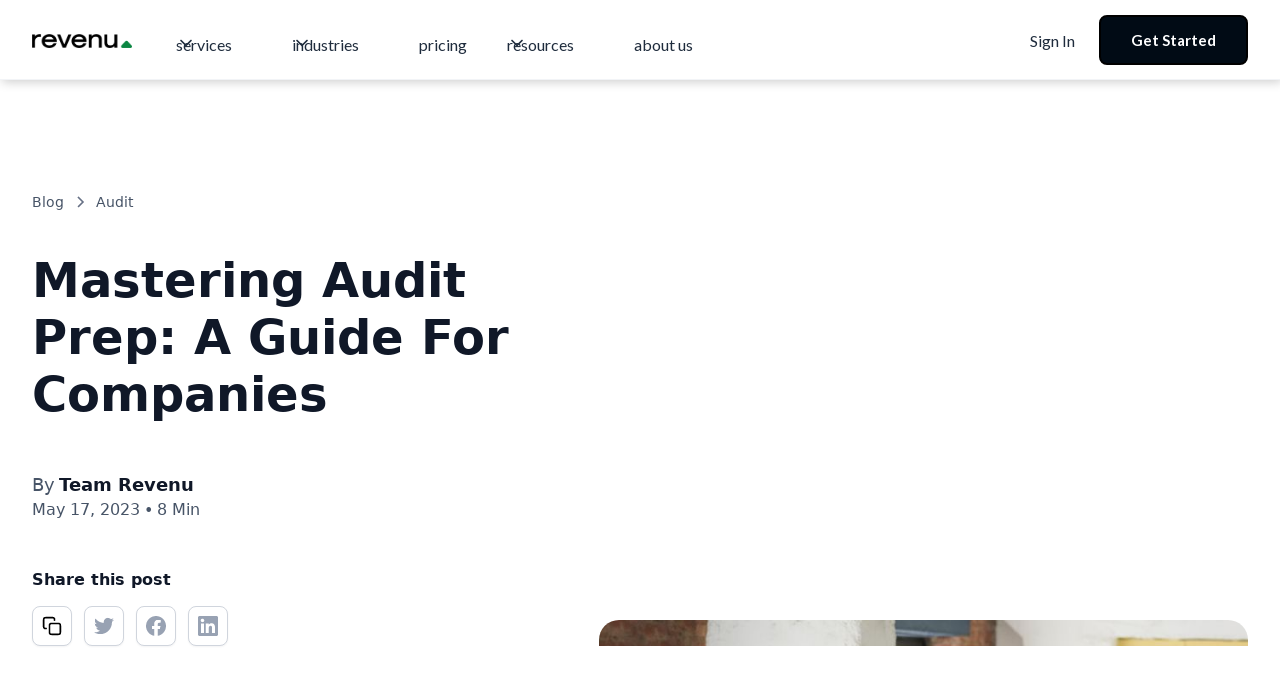

--- FILE ---
content_type: text/html
request_url: https://www.revenu.com/blog-post/mastering-audit-preparation-a-comprehensive-guide-for-companies
body_size: 14751
content:
<!DOCTYPE html><!-- Last Published: Mon Nov 24 2025 17:07:40 GMT+0000 (Coordinated Universal Time) --><html data-wf-domain="www.revenu.com" data-wf-page="63f0f2cc461fa0151db6ad4e" data-wf-site="63f0f2cc461fa05238b6aced" lang="en" data-wf-collection="63f0f2cc461fa033c6b6acf9" data-wf-item-slug="mastering-audit-preparation-a-comprehensive-guide-for-companies"><head><meta charset="utf-8"/><title>Blog Detail - Revenu.com</title><meta content="width=device-width, initial-scale=1" name="viewport"/><link href="https://cdn.prod.website-files.com/63f0f2cc461fa05238b6aced/css/revenu-accounting.webflow.shared.b34a590e6.css" rel="stylesheet" type="text/css"/><link href="https://fonts.googleapis.com" rel="preconnect"/><link href="https://fonts.gstatic.com" rel="preconnect" crossorigin="anonymous"/><script src="https://ajax.googleapis.com/ajax/libs/webfont/1.6.26/webfont.js" type="text/javascript"></script><script type="text/javascript">WebFont.load({  google: {    families: ["Open Sans:300,300italic,400,400italic,600,600italic,700,700italic,800,800italic","Lato:100,100italic,300,300italic,400,400italic,700,700italic,900,900italic","Montserrat:100,100italic,200,200italic,300,300italic,400,400italic,500,500italic,600,600italic,700,700italic,800,800italic,900,900italic","PT Serif:400,400italic,700,700italic","Exo:100,100italic,200,200italic,300,300italic,400,400italic,500,500italic,600,600italic,700,700italic,800,800italic,900,900italic","DM Sans:regular,500,700","Plus Jakarta Sans:200,300,regular,500,600,700,800,200italic,300italic,italic,500italic,600italic,700italic,800italic","Roboto Serif:300,regular,500,600,700,800,900","Sora:regular,500,600,700","Inter:300,regular,500,600,700","Catamaran:100,200,300,regular,500,600,700,800,900","Poppins:200,300,regular,500,600,700,800,900","Karla:200,300,regular,500,600,700,800,italic","Nunito Sans:regular,500,600,700","Roboto:300,regular,500,600,700,800","Quicksand:300,regular,500,600,700","Raleway:300,regular,500,600,700,800","Inter Tight:200,300,regular,500,600,700,800,900","Bricolage Grotesque:300,regular,500,600,700","Inter Tight:100,200,300,regular,500,600,700,800,900:latin,latin-ext"]  }});</script><script type="text/javascript">!function(o,c){var n=c.documentElement,t=" w-mod-";n.className+=t+"js",("ontouchstart"in o||o.DocumentTouch&&c instanceof DocumentTouch)&&(n.className+=t+"touch")}(window,document);</script><link href="https://cdn.prod.website-files.com/63f0f2cc461fa05238b6aced/644ac3e1ac2b506ed87816b0_fav.png" rel="shortcut icon" type="image/x-icon"/><link href="https://cdn.prod.website-files.com/63f0f2cc461fa05238b6aced/668f4451acdcfc653cc571ea_8-bit-256-x-256-Grayscale-Lena-Image_Q320.jpg" rel="apple-touch-icon"/><!-- Messenger Chat Plugin Code -->
    <div id="fb-root"></div>

    <!-- Your Chat Plugin code -->
    <div id="fb-customer-chat" class="fb-customerchat">
    </div>

    <script>
      var chatbox = document.getElementById('fb-customer-chat');
      chatbox.setAttribute("page_id", "100549658260915");
      chatbox.setAttribute("attribution", "biz_inbox");
    </script>

    <!-- Your SDK code -->
    <script>
      window.fbAsyncInit = function() {
        FB.init({
          xfbml            : true,
          version          : 'v16.0'
        });
      };

      (function(d, s, id) {
        var js, fjs = d.getElementsByTagName(s)[0];
        if (d.getElementById(id)) return;
        js = d.createElement(s); js.id = id;
        js.src = 'https://connect.facebook.net/en_US/sdk/xfbml.customerchat.js';
        fjs.parentNode.insertBefore(js, fjs);
      }(document, 'script', 'facebook-jssdk'));
    </script>

<style>
  html {
    -webkit-font-smoothing: antialiased;   /* Chrome/Safari on macOS */
    -moz-osx-font-smoothing: grayscale;    /* Firefox on macOS */
    text-rendering: optimizeLegibility;    /* better kerning/ligatures */
    font-synthesis: none;                  /* prevents fake bold/italic */
  }
</style></head><body><div data-w-id="d960c206-4c4c-3333-1600-77d16d5a40c0" data-animation="default" data-collapse="medium" data-duration="400" data-easing="ease" data-easing2="ease" role="banner" class="uui-navbar05_component-3 w-nav"><div class="uui-navbar05_container-3"><a href="/" class="combine-nav1_logo-link-2 w-inline-block"><img src="https://cdn.prod.website-files.com/63f0f2cc461fa05238b6aced/6653a3e16fb3d0087230cfff_Revenu%202024.png" loading="lazy" sizes="100px" srcset="https://cdn.prod.website-files.com/63f0f2cc461fa05238b6aced/6653a3e16fb3d0087230cfff_Revenu%202024-p-500.png 500w, https://cdn.prod.website-files.com/63f0f2cc461fa05238b6aced/6653a3e16fb3d0087230cfff_Revenu%202024.png 783w" alt="" class="combine-nav1_logo-2"/></a><nav role="navigation" class="uui-navbar05_menu-3 w-nav-menu"><div class="uui-navbar05_menu-left-3"><div data-hover="true" data-delay="300" data-w-id="d960c206-4c4c-3333-1600-77d16d5a40c8" class="uui-navbar05_menu-dropdown-3 w-dropdown"><div class="combine-nav3_dropdown-toggle-2 w-dropdown-toggle"><div class="uui-dropdown-icon-9 w-embed"><svg width="20" height="20" viewBox="0 0 20 20" fill="none" xmlns="http://www.w3.org/2000/svg">
<path d="M5 7.5L10 12.5L15 7.5" stroke="currentColor" stroke-width="1.67" stroke-linecap="round" stroke-linejoin="round"/>
</svg></div><div class="revenu_nav_dropdown">services</div></div><nav class="uui-navbar05_dropdown-list-3 w-dropdown-list"><div class="uui-navbar05_container-3"><div class="uui-navbar05_dropdown-content-3"><div class="uui-navbar05_dropdown-content-left-3"><div class="uui-navbar05_dropdown-link-list-3"><a href="/services/bookkeeping" class="uui-navbar05_dropdown-link-3 w-inline-block"><div class="uui-navbar05_icon-holder-3"><div class="icon-featured-large-5"><div class="uui-icon-1x1-xsmall-18 w-embed"><svg width="24" height="24" viewBox="0 0 24 24" fill="none" xmlns="http://www.w3.org/2000/svg">
<path d="M14 7H19.6404C20.0877 7 20.3113 7 20.4421 7.09404C20.5562 7.17609 20.6306 7.30239 20.6469 7.442C20.6656 7.602 20.5569 7.79751 20.3397 8.18851L18.9936 10.6115C18.9148 10.7533 18.8755 10.8242 18.86 10.8993C18.8463 10.9657 18.8463 11.0343 18.86 11.1007C18.8755 11.1758 18.9148 11.2467 18.9936 11.3885L20.3397 13.8115C20.5569 14.2025 20.6656 14.398 20.6469 14.558C20.6306 14.6976 20.5562 14.8239 20.4421 14.906C20.3113 15 20.0877 15 19.6404 15H12.6C12.0399 15 11.7599 15 11.546 14.891C11.3578 14.7951 11.2049 14.6422 11.109 14.454C11 14.2401 11 13.9601 11 13.4V11M4 21L4 4M4 11H12.4C12.9601 11 13.2401 11 13.454 10.891C13.6422 10.7951 13.7951 10.6422 13.891 10.454C14 10.2401 14 9.96005 14 9.4V4.6C14 4.03995 14 3.75992 13.891 3.54601C13.7951 3.35785 13.6422 3.20487 13.454 3.10899C13.2401 3 12.9601 3 12.4 3H5.6C5.03995 3 4.75992 3 4.54601 3.10899C4.35785 3.20487 4.20487 3.35785 4.10899 3.54601C4 3.75992 4 4.03995 4 4.6V11Z" stroke="currentColor" stroke-width="2" stroke-linecap="round" stroke-linejoin="round"/>
</svg></div></div></div><div class="uui-navbar05_item-right-3"><div class="uui-navbar05_item-heading-3">Accounting Services</div><div class="uui-text-size-small-16">Expert bookkeeping and accounting services</div></div></a></div><div class="uui-navbar05_dropdown-link-list-3"><a href="/services/tax" class="uui-navbar05_dropdown-link-3 w-inline-block"><div class="uui-navbar05_icon-holder-3"><div class="icon-featured-large-5"><div class="uui-icon-1x1-xsmall-18 w-embed"><svg width="24" height="24" viewBox="0 0 24 24" fill="none" xmlns="http://www.w3.org/2000/svg">
<path d="M20.9996 11.5C20.9996 16.1944 17.194 20 12.4996 20C11.4228 20 10.3928 19.7998 9.44478 19.4345C9.27145 19.3678 9.18478 19.3344 9.11586 19.3185C9.04807 19.3029 8.999 19.2963 8.92949 19.2937C8.85881 19.291 8.78127 19.299 8.62619 19.315L3.50517 19.8444C3.01692 19.8948 2.7728 19.9201 2.6288 19.8322C2.50337 19.7557 2.41794 19.6279 2.3952 19.4828C2.36909 19.3161 2.48575 19.1002 2.71906 18.6684L4.35472 15.6408C4.48942 15.3915 4.55677 15.2668 4.58728 15.1469C4.6174 15.0286 4.62469 14.9432 4.61505 14.8214C4.60529 14.6981 4.55119 14.5376 4.443 14.2166C4.15547 13.3636 3.99962 12.45 3.99962 11.5C3.99962 6.80558 7.8052 3 12.4996 3C17.194 3 20.9996 6.80558 20.9996 11.5Z" stroke="currentColor" stroke-width="2" stroke-linecap="round" stroke-linejoin="round"/>
</svg></div></div></div><div class="uui-navbar05_item-right-3"><div class="uui-navbar05_item-heading-3">Tax Prep &amp; Filings</div><div class="uui-text-size-small-16">Maximize returns with our tax services</div></div></a></div><div class="uui-navbar05_dropdown-link-list-3"><a href="/services/fractional-cfo" class="uui-navbar05_dropdown-link-3 w-inline-block"><div class="uui-navbar05_icon-holder-3"><div class="icon-featured-large-5"><div class="uui-icon-1x1-xsmall-18 w-embed"><svg width="24" height="24" viewBox="0 0 24 24" fill="none" xmlns="http://www.w3.org/2000/svg">
<path d="M22 21V19C22 17.1362 20.7252 15.5701 19 15.126M15.5 3.29076C16.9659 3.88415 18 5.32131 18 7C18 8.67869 16.9659 10.1159 15.5 10.7092M17 21C17 19.1362 17 18.2044 16.6955 17.4693C16.2895 16.4892 15.5108 15.7105 14.5307 15.3045C13.7956 15 12.8638 15 11 15H8C6.13623 15 5.20435 15 4.46927 15.3045C3.48915 15.7105 2.71046 16.4892 2.30448 17.4693C2 18.2044 2 19.1362 2 21M13.5 7C13.5 9.20914 11.7091 11 9.5 11C7.29086 11 5.5 9.20914 5.5 7C5.5 4.79086 7.29086 3 9.5 3C11.7091 3 13.5 4.79086 13.5 7Z" stroke="currentColor" stroke-width="2" stroke-linecap="round" stroke-linejoin="round"/>
</svg></div></div></div><div class="uui-navbar05_item-right-3"><div class="uui-navbar05_text-wrapper-3"><div class="uui-navbar05_item-heading-3 margin-bottom-0">CFO Services</div></div><div class="uui-text-size-small-16">Strategic insights with our CFO services</div></div></a></div><div class="uui-navbar05_dropdown-link-list-3"><a href="/services/capital-raising" class="uui-navbar05_dropdown-link-3 w-inline-block"><div class="uui-navbar05_icon-holder-3"><div class="icon-featured-large-5"><div class="uui-icon-1x1-xsmall-18 w-embed"><svg width="24" height="24" viewBox="0 0 24 24" fill="none" xmlns="http://www.w3.org/2000/svg">
<path d="M13 7L11.8845 4.76892C11.5634 4.1268 11.4029 3.80573 11.1634 3.57116C10.9516 3.36373 10.6963 3.20597 10.4161 3.10931C10.0992 3 9.74021 3 9.02229 3H5.2C4.0799 3 3.51984 3 3.09202 3.21799C2.71569 3.40973 2.40973 3.71569 2.21799 4.09202C2 4.51984 2 5.0799 2 6.2V7M2 7H17.2C18.8802 7 19.7202 7 20.362 7.32698C20.9265 7.6146 21.3854 8.07354 21.673 8.63803C22 9.27976 22 10.1198 22 11.8V16.2C22 17.8802 22 18.7202 21.673 19.362C21.3854 19.9265 20.9265 20.3854 20.362 20.673C19.7202 21 18.8802 21 17.2 21H6.8C5.11984 21 4.27976 21 3.63803 20.673C3.07354 20.3854 2.6146 19.9265 2.32698 19.362C2 18.7202 2 17.8802 2 16.2V7Z" stroke="currentColor" stroke-width="2" stroke-linecap="round" stroke-linejoin="round"/>
</svg></div></div></div><div class="uui-navbar05_item-right-3"><div class="uui-navbar05_item-heading-3">Capital Raising</div><div class="uui-text-size-small-16">Secure funding with our capital raising support</div></div></a></div></div></div></div><a href="#" class="uui-navbar05_bottom-bar-3 w-inline-block"><div class="uui-navbar05_bottom-bar-background-3"></div><div class="uui-navbar05_bottom-bar-content-3"><div class="uui-button-link-8"><div class="text-block-28">Interested in our services? Contact us today for an introduction call.</div></div></div></a></nav></div><div data-hover="true" data-delay="300" data-w-id="d960c206-4c4c-3333-1600-77d16d5a4102" class="uui-navbar05_menu-dropdown-3 w-dropdown"><div class="combine-nav3_dropdown-toggle-2 w-dropdown-toggle"><div class="uui-dropdown-icon-9 w-embed"><svg width="20" height="20" viewBox="0 0 20 20" fill="none" xmlns="http://www.w3.org/2000/svg">
<path d="M5 7.5L10 12.5L15 7.5" stroke="currentColor" stroke-width="1.67" stroke-linecap="round" stroke-linejoin="round"/>
</svg></div><div class="revenu_nav_dropdown">industries</div></div><nav class="uui-navbar05_dropdown-list-3 w-dropdown-list"><div class="uui-navbar05_container-3"><div class="uui-navbar05_dropdown-content-3"><div class="uui-navbar05_dropdown-content-left-3"><div class="uui-navbar05_dropdown-link-list-3"><a href="/industries/startups" class="uui-navbar05_dropdown-link-3 w-inline-block"><div class="uui-navbar05_icon-holder-3"><div class="icon-featured-large-5"><div class="uui-icon-1x1-xsmall-18 w-embed"><svg width="24" height="24" viewBox="0 0 24 24" fill="none" xmlns="http://www.w3.org/2000/svg">
<path d="M14 7H19.6404C20.0877 7 20.3113 7 20.4421 7.09404C20.5562 7.17609 20.6306 7.30239 20.6469 7.442C20.6656 7.602 20.5569 7.79751 20.3397 8.18851L18.9936 10.6115C18.9148 10.7533 18.8755 10.8242 18.86 10.8993C18.8463 10.9657 18.8463 11.0343 18.86 11.1007C18.8755 11.1758 18.9148 11.2467 18.9936 11.3885L20.3397 13.8115C20.5569 14.2025 20.6656 14.398 20.6469 14.558C20.6306 14.6976 20.5562 14.8239 20.4421 14.906C20.3113 15 20.0877 15 19.6404 15H12.6C12.0399 15 11.7599 15 11.546 14.891C11.3578 14.7951 11.2049 14.6422 11.109 14.454C11 14.2401 11 13.9601 11 13.4V11M4 21L4 4M4 11H12.4C12.9601 11 13.2401 11 13.454 10.891C13.6422 10.7951 13.7951 10.6422 13.891 10.454C14 10.2401 14 9.96005 14 9.4V4.6C14 4.03995 14 3.75992 13.891 3.54601C13.7951 3.35785 13.6422 3.20487 13.454 3.10899C13.2401 3 12.9601 3 12.4 3H5.6C5.03995 3 4.75992 3 4.54601 3.10899C4.35785 3.20487 4.20487 3.35785 4.10899 3.54601C4 3.75992 4 4.03995 4 4.6V11Z" stroke="currentColor" stroke-width="2" stroke-linecap="round" stroke-linejoin="round"/>
</svg></div></div></div><div class="uui-navbar05_item-right-3"><div class="uui-navbar05_item-heading-3">Startups</div><div class="uui-text-size-small-16">Empowering startups with financial expertise.</div></div></a></div><div class="uui-navbar05_dropdown-link-list-3"><a href="/industries/real-estate" class="uui-navbar05_dropdown-link-3 w-inline-block"><div class="uui-navbar05_icon-holder-3"><div class="icon-featured-large-5"><div class="uui-icon-1x1-xsmall-18 w-embed"><svg width="24" height="24" viewBox="0 0 24 24" fill="none" xmlns="http://www.w3.org/2000/svg">
<path d="M20.9996 11.5C20.9996 16.1944 17.194 20 12.4996 20C11.4228 20 10.3928 19.7998 9.44478 19.4345C9.27145 19.3678 9.18478 19.3344 9.11586 19.3185C9.04807 19.3029 8.999 19.2963 8.92949 19.2937C8.85881 19.291 8.78127 19.299 8.62619 19.315L3.50517 19.8444C3.01692 19.8948 2.7728 19.9201 2.6288 19.8322C2.50337 19.7557 2.41794 19.6279 2.3952 19.4828C2.36909 19.3161 2.48575 19.1002 2.71906 18.6684L4.35472 15.6408C4.48942 15.3915 4.55677 15.2668 4.58728 15.1469C4.6174 15.0286 4.62469 14.9432 4.61505 14.8214C4.60529 14.6981 4.55119 14.5376 4.443 14.2166C4.15547 13.3636 3.99962 12.45 3.99962 11.5C3.99962 6.80558 7.8052 3 12.4996 3C17.194 3 20.9996 6.80558 20.9996 11.5Z" stroke="currentColor" stroke-width="2" stroke-linecap="round" stroke-linejoin="round"/>
</svg></div></div></div><div class="uui-navbar05_item-right-3"><div class="uui-navbar05_item-heading-3">Real Estate</div><div class="uui-text-size-small-16">Optimizing financial management for real estate</div></div></a></div><div class="uui-navbar05_dropdown-link-list-3"><a href="/industries/professional-services" class="uui-navbar05_dropdown-link-3 w-inline-block"><div class="uui-navbar05_icon-holder-3"><div class="icon-featured-large-5"><div class="uui-icon-1x1-xsmall-18 w-embed"><svg width="24" height="24" viewBox="0 0 24 24" fill="none" xmlns="http://www.w3.org/2000/svg">
<path d="M22 21V19C22 17.1362 20.7252 15.5701 19 15.126M15.5 3.29076C16.9659 3.88415 18 5.32131 18 7C18 8.67869 16.9659 10.1159 15.5 10.7092M17 21C17 19.1362 17 18.2044 16.6955 17.4693C16.2895 16.4892 15.5108 15.7105 14.5307 15.3045C13.7956 15 12.8638 15 11 15H8C6.13623 15 5.20435 15 4.46927 15.3045C3.48915 15.7105 2.71046 16.4892 2.30448 17.4693C2 18.2044 2 19.1362 2 21M13.5 7C13.5 9.20914 11.7091 11 9.5 11C7.29086 11 5.5 9.20914 5.5 7C5.5 4.79086 7.29086 3 9.5 3C11.7091 3 13.5 4.79086 13.5 7Z" stroke="currentColor" stroke-width="2" stroke-linecap="round" stroke-linejoin="round"/>
</svg></div></div></div><div class="uui-navbar05_item-right-3"><div class="uui-navbar05_text-wrapper-3"><div class="uui-navbar05_item-heading-3 margin-bottom-0">Professional Services</div></div><div class="uui-text-size-small-16">Supporting financial needs for professionals</div></div></a></div><div class="uui-navbar05_dropdown-link-list-3"><a href="/industries/ecommerce" class="uui-navbar05_dropdown-link-3 w-inline-block"><div class="uui-navbar05_icon-holder-3"><div class="icon-featured-large-5"><div class="uui-icon-1x1-xsmall-18 w-embed"><svg width="24" height="24" viewBox="0 0 24 24" fill="none" xmlns="http://www.w3.org/2000/svg">
<path d="M13 7L11.8845 4.76892C11.5634 4.1268 11.4029 3.80573 11.1634 3.57116C10.9516 3.36373 10.6963 3.20597 10.4161 3.10931C10.0992 3 9.74021 3 9.02229 3H5.2C4.0799 3 3.51984 3 3.09202 3.21799C2.71569 3.40973 2.40973 3.71569 2.21799 4.09202C2 4.51984 2 5.0799 2 6.2V7M2 7H17.2C18.8802 7 19.7202 7 20.362 7.32698C20.9265 7.6146 21.3854 8.07354 21.673 8.63803C22 9.27976 22 10.1198 22 11.8V16.2C22 17.8802 22 18.7202 21.673 19.362C21.3854 19.9265 20.9265 20.3854 20.362 20.673C19.7202 21 18.8802 21 17.2 21H6.8C5.11984 21 4.27976 21 3.63803 20.673C3.07354 20.3854 2.6146 19.9265 2.32698 19.362C2 18.7202 2 17.8802 2 16.2V7Z" stroke="currentColor" stroke-width="2" stroke-linecap="round" stroke-linejoin="round"/>
</svg></div></div></div><div class="uui-navbar05_item-right-3"><div class="uui-navbar05_item-heading-3">eCommerce</div><div class="uui-text-size-small-16">Boosting eCommerce growth with financial insights</div></div></a></div></div></div></div><a href="#" class="uui-navbar05_bottom-bar-3 w-inline-block"><div class="uui-navbar05_bottom-bar-background-3"></div><div class="uui-navbar05_bottom-bar-content-3"><div class="uui-button-link-8"><div>Need industry-specific solutions? Reach out to discover how we can support your business.</div></div></div></a></nav></div><a href="/pricing" class="revenu_nav_single w-nav-link">pricing</a><div data-hover="true" data-delay="300" data-w-id="d960c206-4c4c-3333-1600-77d16d5a413e" class="uui-navbar05_menu-dropdown-3 w-dropdown"><div class="combine-nav3_dropdown-toggle-2 w-dropdown-toggle"><div class="uui-dropdown-icon-9 w-embed"><svg width="20" height="20" viewBox="0 0 20 20" fill="none" xmlns="http://www.w3.org/2000/svg">
<path d="M5 7.5L10 12.5L15 7.5" stroke="currentColor" stroke-width="1.67" stroke-linecap="round" stroke-linejoin="round"/>
</svg></div><div class="revenu_nav_dropdown">resources</div></div><nav class="uui-navbar05_dropdown-list-3 w-dropdown-list"><div class="uui-navbar05_container-3"><div class="uui-navbar05_dropdown-content-3"><div class="uui-navbar05_dropdown-content-left-3"><div class="uui-navbar05_dropdown-link-list-3"><a href="/resources/blog" class="uui-navbar05_dropdown-link-3 w-inline-block"><div class="uui-navbar05_icon-holder-3"><div class="icon-featured-large-5"><div class="uui-icon-1x1-xsmall-18 w-embed"><svg width="24" height="24" viewBox="0 0 24 24" fill="none" xmlns="http://www.w3.org/2000/svg">
<path d="M14 7H19.6404C20.0877 7 20.3113 7 20.4421 7.09404C20.5562 7.17609 20.6306 7.30239 20.6469 7.442C20.6656 7.602 20.5569 7.79751 20.3397 8.18851L18.9936 10.6115C18.9148 10.7533 18.8755 10.8242 18.86 10.8993C18.8463 10.9657 18.8463 11.0343 18.86 11.1007C18.8755 11.1758 18.9148 11.2467 18.9936 11.3885L20.3397 13.8115C20.5569 14.2025 20.6656 14.398 20.6469 14.558C20.6306 14.6976 20.5562 14.8239 20.4421 14.906C20.3113 15 20.0877 15 19.6404 15H12.6C12.0399 15 11.7599 15 11.546 14.891C11.3578 14.7951 11.2049 14.6422 11.109 14.454C11 14.2401 11 13.9601 11 13.4V11M4 21L4 4M4 11H12.4C12.9601 11 13.2401 11 13.454 10.891C13.6422 10.7951 13.7951 10.6422 13.891 10.454C14 10.2401 14 9.96005 14 9.4V4.6C14 4.03995 14 3.75992 13.891 3.54601C13.7951 3.35785 13.6422 3.20487 13.454 3.10899C13.2401 3 12.9601 3 12.4 3H5.6C5.03995 3 4.75992 3 4.54601 3.10899C4.35785 3.20487 4.20487 3.35785 4.10899 3.54601C4 3.75992 4 4.03995 4 4.6V11Z" stroke="currentColor" stroke-width="2" stroke-linecap="round" stroke-linejoin="round"/>
</svg></div></div></div><div class="uui-navbar05_item-right-3"><div class="uui-navbar05_item-heading-3">Blog</div><div class="uui-text-size-small-16">Read our latest insights and updates</div></div></a></div><div class="uui-navbar05_dropdown-link-list-3"><a href="/resources/careers" class="uui-navbar05_dropdown-link-3 w-inline-block"><div class="uui-navbar05_icon-holder-3"><div class="icon-featured-large-5"><div class="uui-icon-1x1-xsmall-18 w-embed"><svg width="24" height="24" viewBox="0 0 24 24" fill="none" xmlns="http://www.w3.org/2000/svg">
<path d="M22 21V19C22 17.1362 20.7252 15.5701 19 15.126M15.5 3.29076C16.9659 3.88415 18 5.32131 18 7C18 8.67869 16.9659 10.1159 15.5 10.7092M17 21C17 19.1362 17 18.2044 16.6955 17.4693C16.2895 16.4892 15.5108 15.7105 14.5307 15.3045C13.7956 15 12.8638 15 11 15H8C6.13623 15 5.20435 15 4.46927 15.3045C3.48915 15.7105 2.71046 16.4892 2.30448 17.4693C2 18.2044 2 19.1362 2 21M13.5 7C13.5 9.20914 11.7091 11 9.5 11C7.29086 11 5.5 9.20914 5.5 7C5.5 4.79086 7.29086 3 9.5 3C11.7091 3 13.5 4.79086 13.5 7Z" stroke="currentColor" stroke-width="2" stroke-linecap="round" stroke-linejoin="round"/>
</svg></div></div></div><div class="uui-navbar05_item-right-3"><div class="uui-navbar05_text-wrapper-3"><div class="uui-navbar05_item-heading-3 margin-bottom-0">Careers</div><div class="uui-badge-small-success-8"><div>We&#x27;re hiring!</div></div></div><div class="uui-text-size-small-16">Explore career opportunities with us</div></div></a></div></div></div></div><a href="#" class="uui-navbar05_bottom-bar-3 w-inline-block"><div class="uui-navbar05_bottom-bar-background-3"></div><div class="uui-navbar05_bottom-bar-content-3"><div class="uui-button-link-8"><div>Looking for a new career?<span class="hide-mobile-portrait-7"> Get in touch</span></div></div></div></a></nav></div><a href="/about-us" class="revenu_nav_single w-nav-link">about us</a></div><div class="combine-nav1_button-wrapper-2"><a href="/log-in" class="combine-button-white-small-2 w-button">Sign In</a><a href="/lets-get-started" class="wbs-button-black-revenu-purple w-button">Get Started</a></div></nav><div class="uui-navbar05_menu-button-3 w-nav-button"><div class="menu-icon_component-8"><div class="menu-icon_line-top-8"></div><div class="menu-icon_line-middle-8"><div class="menu-icon_line-middle-inner-8"></div></div><div class="menu-icon_line-bottom-8"></div></div></div></div></div><header class="uui-section_blogpost03"><div class="uui-page-padding-14"><div class="uui-container-large-14"><div class="uui-padding-vertical-xhuge-19"><div class="w-layout-grid uui-blogpost03_header"><div class="uui-blogpost03_title-wrapper"><div class="uui-blogpost03_breadcrumb"><a href="/resources/blog" class="uui-breadcrumb-link w-inline-block"><div>Blog</div></a><div class="uui-breadcrumb-divider w-embed"><svg width="16" height="16" viewBox="0 0 16 16" fill="none" xmlns="http://www.w3.org/2000/svg">
<path d="M6 3L11 8L6 13" stroke="CurrentColor" stroke-width="1.5"/>
</svg></div><a href="#" class="uui-breadcrumb-link w-inline-block"><div>Audit</div></a></div><h1 class="uui-heading-large-5">Mastering Audit Prep: A Guide for Companies</h1><div class="uui-blogpost03_content-top"><div class="uui-blogpost03_author-wrapper"><div class="uui-blogpost03_author-text"><div class="uui-text-size-large-24">By</div><div class="uui-blogpost03_author-heading">Team Revenu</div></div><div class="uui-blogpost03_date-wrapper"><div class="uui-text-size-medium-19">May 17, 2023</div><div class="uui-text-divider-3">•</div><div class="uui-text-size-medium-19">8 Min</div></div></div><div class="uui-blogpost03_share-wrapper"><div class="uui-blogpost03_share-heading">Share this post</div><div class="w-layout-grid uui-blogpost03_share"><a id="w-node-d38d4cf5-7d2d-b292-b1be-4a97d839241c-1db6ad4e" href="#" class="uui-button-secondary-gray-14 is-button-small icon-only w-inline-block"><div class="uui-button-icon-8 w-embed"><svg width="20" height="20" viewBox="0 0 20 20" fill="none" xmlns="http://www.w3.org/2000/svg">
<path d="M4.16669 12.4998C3.39012 12.4998 3.00183 12.4998 2.69555 12.373C2.28717 12.2038 1.96271 11.8794 1.79355 11.471C1.66669 11.1647 1.66669 10.7764 1.66669 9.99984V4.33317C1.66669 3.39975 1.66669 2.93304 1.84834 2.57652C2.00813 2.26292 2.2631 2.00795 2.5767 1.84816C2.93322 1.6665 3.39993 1.6665 4.33335 1.6665H10C10.7766 1.6665 11.1649 1.6665 11.4712 1.79337C11.8795 1.96253 12.204 2.28698 12.3732 2.69536C12.5 3.00165 12.5 3.38993 12.5 4.1665M10.1667 18.3332H15.6667C16.6001 18.3332 17.0668 18.3332 17.4233 18.1515C17.7369 17.9917 17.9919 17.7368 18.1517 17.4232C18.3334 17.0666 18.3334 16.5999 18.3334 15.6665V10.1665C18.3334 9.23308 18.3334 8.76637 18.1517 8.40985C17.9919 8.09625 17.7369 7.84128 17.4233 7.68149C17.0668 7.49984 16.6001 7.49984 15.6667 7.49984H10.1667C9.23327 7.49984 8.76656 7.49984 8.41004 7.68149C8.09643 7.84128 7.84147 8.09625 7.68168 8.40985C7.50002 8.76637 7.50002 9.23308 7.50002 10.1665V15.6665C7.50002 16.5999 7.50002 17.0666 7.68168 17.4232C7.84147 17.7368 8.09643 17.9917 8.41004 18.1515C8.76656 18.3332 9.23327 18.3332 10.1667 18.3332Z" stroke="currentColor" stroke-width="1.66667" stroke-linecap="round" stroke-linejoin="round"/>
</svg></div></a><a id="w-node-d38d4cf5-7d2d-b292-b1be-4a97d839241e-1db6ad4e" href="https://twitter.com/revenu_com" target="_blank" class="uui-button-secondary-gray-14 is-button-small icon-only w-inline-block"><div class="uui-button-icon-8 text-color-gray400 w-embed"><svg width="20" height="20" viewBox="0 0 20 20" fill="none" xmlns="http://www.w3.org/2000/svg">
<path d="M6.2896 18.1256C13.8368 18.1256 17.9648 11.8728 17.9648 6.45035C17.9648 6.27275 17.9648 6.09595 17.9528 5.91995C18.7559 5.33908 19.4491 4.61986 20 3.79595C19.2512 4.12795 18.4567 4.34558 17.6432 4.44155C18.4998 3.92879 19.141 3.1222 19.4472 2.17195C18.6417 2.64996 17.7605 2.98681 16.8416 3.16795C16.2229 2.5101 15.4047 2.07449 14.5135 1.92852C13.6223 1.78256 12.7078 1.93438 11.9116 2.3605C11.1154 2.78661 10.4819 3.46326 10.109 4.28574C9.73605 5.10822 9.64462 6.03067 9.8488 6.91035C8.21741 6.82852 6.62146 6.40455 5.16455 5.66596C3.70763 4.92737 2.4223 3.89067 1.392 2.62315C0.867274 3.52648 0.70656 4.59584 0.942583 5.6135C1.17861 6.63117 1.79362 7.52061 2.6624 8.10075C2.00936 8.08162 1.37054 7.90545 0.8 7.58715V7.63915C0.800259 8.58653 1.12821 9.50465 1.72823 10.2378C2.32824 10.9709 3.16338 11.474 4.092 11.6616C3.4879 11.8263 2.85406 11.8504 2.2392 11.732C2.50151 12.5472 3.01202 13.2602 3.69937 13.7711C4.38671 14.282 5.21652 14.5654 6.0728 14.5816C5.22203 15.2503 4.24776 15.7447 3.20573 16.0366C2.16369 16.3284 1.07435 16.4119 0 16.2824C1.87653 17.4865 4.05994 18.1253 6.2896 18.1224" fill="currentColor"/>
</svg></div></a><a id="w-node-d38d4cf5-7d2d-b292-b1be-4a97d8392420-1db6ad4e" href="https://www.facebook.com/revenu.accounting" class="uui-button-secondary-gray-14 is-button-small icon-only w-inline-block"><div class="uui-button-icon-8 text-color-gray400 w-embed"><svg width="20" height="20" viewBox="0 0 20 20" fill="none" xmlns="http://www.w3.org/2000/svg">
<path d="M20 10C20 4.47715 15.5229 0 10 0C4.47715 0 0 4.47715 0 10C0 14.9912 3.65684 19.1283 8.4375 19.8785V12.8906H5.89844V10H8.4375V7.79688C8.4375 5.29063 9.93047 3.90625 12.2146 3.90625C13.3084 3.90625 14.4531 4.10156 14.4531 4.10156V6.5625H13.1922C11.95 6.5625 11.5625 7.3334 11.5625 8.125V10H14.3359L13.8926 12.8906H11.5625V19.8785C16.3432 19.1283 20 14.9912 20 10Z" fill="currentColor"/>
<path d="M13.8926 12.8906L14.3359 10H11.5625V8.125C11.5625 7.33418 11.95 6.5625 13.1922 6.5625H14.4531V4.10156C14.4531 4.10156 13.3088 3.90625 12.2146 3.90625C9.93047 3.90625 8.4375 5.29063 8.4375 7.79688V10H5.89844V12.8906H8.4375V19.8785C9.47287 20.0405 10.5271 20.0405 11.5625 19.8785V12.8906H13.8926Z" fill="white"/>
</svg></div></a><a id="w-node-d38d4cf5-7d2d-b292-b1be-4a97d8392422-1db6ad4e" href="https://www.linkedin.com/company/revenu-accounting" target="_blank" class="uui-button-secondary-gray-14 is-button-small icon-only w-inline-block"><div class="uui-button-icon-8 text-color-gray400 w-embed"><svg width="20" height="20" viewBox="0 0 20 20" fill="none" xmlns="http://www.w3.org/2000/svg">
<g clip-path="url(#clip0_3774_70975)">
<path d="M18.5236 0H1.47639C1.08483 0 0.709301 0.155548 0.432425 0.432425C0.155548 0.709301 0 1.08483 0 1.47639V18.5236C0 18.9152 0.155548 19.2907 0.432425 19.5676C0.709301 19.8445 1.08483 20 1.47639 20H18.5236C18.9152 20 19.2907 19.8445 19.5676 19.5676C19.8445 19.2907 20 18.9152 20 18.5236V1.47639C20 1.08483 19.8445 0.709301 19.5676 0.432425C19.2907 0.155548 18.9152 0 18.5236 0ZM5.96111 17.0375H2.95417V7.48611H5.96111V17.0375ZM4.45556 6.1625C4.11447 6.16058 3.7816 6.05766 3.49895 5.86674C3.21629 5.67582 2.99653 5.40544 2.8674 5.08974C2.73826 4.77404 2.70554 4.42716 2.77336 4.09288C2.84118 3.7586 3.0065 3.4519 3.24846 3.21148C3.49042 2.97107 3.79818 2.80772 4.13289 2.74205C4.4676 2.67638 4.81426 2.71133 5.12913 2.84249C5.44399 2.97365 5.71295 3.19514 5.90205 3.47901C6.09116 3.76288 6.19194 4.09641 6.19167 4.4375C6.19488 4.66586 6.15209 4.89253 6.06584 5.104C5.97959 5.31547 5.85165 5.50742 5.68964 5.66839C5.52763 5.82936 5.33487 5.95607 5.12285 6.04096C4.91083 6.12585 4.68389 6.16718 4.45556 6.1625ZM17.0444 17.0458H14.0389V11.8278C14.0389 10.2889 13.3847 9.81389 12.5403 9.81389C11.6486 9.81389 10.7736 10.4861 10.7736 11.8667V17.0458H7.76667V7.49306H10.6583V8.81667H10.6972C10.9875 8.22917 12.0042 7.225 13.5556 7.225C15.2333 7.225 17.0458 8.22083 17.0458 11.1375L17.0444 17.0458Z" fill="currentColor"/>
</g>
<defs>
<clipPath id="clip0_3774_70975">
<rect width="20" height="20" fill="white"/>
</clipPath>
</defs>
</svg></div></a></div></div></div></div><div class="uui-blogpost03_image-wrapper"><img src="https://cdn.prod.website-files.com/63f0f2cc461fa0b846b6acf8/646bd6a503a5a1acb453ace5_audit.jpg" loading="lazy" alt="" sizes="(max-width: 479px) 100vw, (max-width: 767px) 96vw, (max-width: 991px) 94vw, (max-width: 1439px) 51vw, 685.71875px" srcset="https://cdn.prod.website-files.com/63f0f2cc461fa0b846b6acf8/646bd6a503a5a1acb453ace5_audit-p-500.jpg 500w, https://cdn.prod.website-files.com/63f0f2cc461fa0b846b6acf8/646bd6a503a5a1acb453ace5_audit-p-800.jpg 800w, https://cdn.prod.website-files.com/63f0f2cc461fa0b846b6acf8/646bd6a503a5a1acb453ace5_audit-p-1080.jpg 1080w, https://cdn.prod.website-files.com/63f0f2cc461fa0b846b6acf8/646bd6a503a5a1acb453ace5_audit-p-1600.jpg 1600w, https://cdn.prod.website-files.com/63f0f2cc461fa0b846b6acf8/646bd6a503a5a1acb453ace5_audit-p-2000.jpg 2000w, https://cdn.prod.website-files.com/63f0f2cc461fa0b846b6acf8/646bd6a503a5a1acb453ace5_audit-p-2600.jpg 2600w, https://cdn.prod.website-files.com/63f0f2cc461fa0b846b6acf8/646bd6a503a5a1acb453ace5_audit-p-3200.jpg 3200w, https://cdn.prod.website-files.com/63f0f2cc461fa0b846b6acf8/646bd6a503a5a1acb453ace5_audit.jpg 6000w" class="uui-blogpost03_image"/></div></div><div class="uui-max-width-large-13 align-center"><div class="uui-blogpost03_content"><div class="uui-text-rich-text w-richtext"><p>In today&#x27;s business environment, third-party independent audits are an indispensable aspect of operational transparency, compliance, and credibility. However, these audits can sometimes appear daunting and cumbersome, especially if your company is unprepared or unfamiliar with the process. Understanding the importance of these audits and how best to prepare can be the difference between a stressful experience and a smooth, value-adding process.</p><p>This comprehensive guide, &quot;Mastering Audit Preparation: A Comprehensive Guide for Companies,&quot; aims to shed light on the intricate process of preparing for a third-party audit. From understanding the audit scope to creating an effective internal audit team, reviewing necessary documentation, training your staff, and managing the audit process itself - we cover it all.</p><p>‍</p><p>‍<strong>Understanding the Audit Scope</strong></p><p>This is the crucial first step in preparing for an audit. It involves identifying the type of audit (financial, process, compliance, etc.) and understanding the standards or regulations that apply. Different audits may be governed by different standards, like GAAP for financial audits or ISO standards for quality management system audits. Also, different areas of your company may be audited depending on the audit type. For example, a financial audit may cover areas like accounts receivable and payable, while a process audit may look at production or operations. Being clear on these details will allow you to focus your preparation efforts effectively.</p><h4><strong>Assembling an Internal Audit Team</strong></h4><p>Assembling an internal audit team is critical to coordinate with the auditors and ensure that your company&#x27;s perspective is adequately represented. This team could include representatives from various departments - finance, operations, human resources, IT, etc., based on the audit scope. A key part of this is appointing a main point of contact for the auditors, who will manage communication and ensure information flow is smooth and effective.</p><h4><strong>Reviewing Relevant Documentation</strong></h4><p>Auditors will base their assessment on the documents and records your company provides. These documents may include financial statements, procedural manuals, policy documents, system logs, transaction records, and so forth, depending on the audit scope. It&#x27;s important to ensure these documents are complete, accurate, and up to date. Any discrepancies in your records could raise red flags for auditors and lead to further scrutiny.</p><h4><strong>Conducting a Pre-Audit Self-Assessment</strong></h4><p>Carrying out a self-assessment, essentially a mock audit, before the actual audit helps you identify any weaknesses or compliance gaps. This proactive step allows you to address any issues beforehand. A well-conducted self-assessment can also demonstrate to the auditors that your company is committed to maintaining compliance and internal controls, potentially making the audit process smoother.</p><h4><strong>Training and Communicating with Staff</strong></h4><p>Ensure all staff who will be involved in the audit are well informed and trained on what to expect. This includes not just the audit team but also any personnel who might be interviewed by the auditors or provide information. Make sure they understand the purpose of the audit, what&#x27;s expected of them, how they should respond to auditor inquiries, etc. Establishing open lines of communication will also help address any concerns or questions promptly and keep everyone on the same page.</p><h4><strong>Creating an Audit Schedule</strong></h4><p>Working with the auditor to create a detailed schedule can help manage the audit efficiently and minimize disruption to business operations. The schedule should specify when and in what sequence different areas of your company will be audited, when documents are needed, and when key personnel should be available for interviews. This allows everyone to plan their work around the audit and ensure their availability when needed.</p><h4><strong>During the Audit</strong></h4><p>Your role during the audit is to provide the auditor with the necessary information and cooperation. If the auditor identifies any issues, it&#x27;s important to respond promptly and constructively. Try to understand the concern from the auditor&#x27;s perspective and provide any additional information or clarification needed. Maintaining open and transparent communication can help build a positive relationship with the auditor.</p><h4><strong>Post-Audit Activities</strong></h4><p>After the audit concludes, it&#x27;s time to review the findings. Auditors will usually provide a detailed report outlining any issues or non-compliances they identified and their recommendations for addressing them. This report is a valuable resource for improving your company&#x27;s operations and controls. The first step is to go through the report thoroughly and make sure you understand all the points. Wherever there are non-compliances or areas of concern, formulate a clear plan to address them. This might involve updating procedures, providing additional training to staff, or implementing new controls. Once these measures are in place, monitor their effectiveness over time, and adjust as necessary. Remember, the ultimate goal is not just to pass the audit, but to continuously improve your company&#x27;s processes and controls.</p><h4><strong>Conclusion</strong></h4><p>In conclusion, a successful third-party independent audit requires careful and thorough preparation. By understanding the audit scope, putting together the right team, reviewing and organizing all necessary documentation, conducting a pre-audit self-assessment, training and communicating with your staff, and managing the audit process effectively, your company can not only achieve a positive audit outcome, but also use the process as a stepping stone towards continuous improvement and operational excellence. As we&#x27;ve seen, each stage of the audit process offers opportunities for learning and growth. Embrace these opportunities, and turn the challenges of audit preparation into a strategic advantage for your company.</p><p>We understand that every business has its own set of unique challenges and circumstances. If you have any specific questions or need personalized advice about your company&#x27;s audit preparation, don&#x27;t hesitate to reach out to us at Revenu. Our experienced team is always ready to assist you in ensuring your audit goes as smoothly as possible, and we&#x27;re committed to helping you turn the audit process into an opportunity for continuous improvement and growth.</p><p>Remember, an audit isn&#x27;t just about compliance - it&#x27;s an opportunity to make your business stronger, more resilient, and more efficient. With the right preparation, you can turn any audit into a stepping stone towards success.</p><p>Feel free to reach out to us at Revenu. We&#x27;re here to help!</p><p>‍</p><h4>‍</h4><p>‍</p></div></div><div class="uui-blogpost03_content-bottom"><div class="uui-blogpost03_share-wrapper"><div class="uui-blogpost03_share-heading">Share this post</div><div class="w-layout-grid uui-blogpost03_share"><a id="w-node-d38d4cf5-7d2d-b292-b1be-4a97d8392449-1db6ad4e" href="#" class="uui-button-secondary-gray-14 is-button-small icon-only w-inline-block"><div class="uui-button-icon-8 w-embed"><svg width="20" height="20" viewBox="0 0 20 20" fill="none" xmlns="http://www.w3.org/2000/svg">
<path d="M4.16669 12.4998C3.39012 12.4998 3.00183 12.4998 2.69555 12.373C2.28717 12.2038 1.96271 11.8794 1.79355 11.471C1.66669 11.1647 1.66669 10.7764 1.66669 9.99984V4.33317C1.66669 3.39975 1.66669 2.93304 1.84834 2.57652C2.00813 2.26292 2.2631 2.00795 2.5767 1.84816C2.93322 1.6665 3.39993 1.6665 4.33335 1.6665H10C10.7766 1.6665 11.1649 1.6665 11.4712 1.79337C11.8795 1.96253 12.204 2.28698 12.3732 2.69536C12.5 3.00165 12.5 3.38993 12.5 4.1665M10.1667 18.3332H15.6667C16.6001 18.3332 17.0668 18.3332 17.4233 18.1515C17.7369 17.9917 17.9919 17.7368 18.1517 17.4232C18.3334 17.0666 18.3334 16.5999 18.3334 15.6665V10.1665C18.3334 9.23308 18.3334 8.76637 18.1517 8.40985C17.9919 8.09625 17.7369 7.84128 17.4233 7.68149C17.0668 7.49984 16.6001 7.49984 15.6667 7.49984H10.1667C9.23327 7.49984 8.76656 7.49984 8.41004 7.68149C8.09643 7.84128 7.84147 8.09625 7.68168 8.40985C7.50002 8.76637 7.50002 9.23308 7.50002 10.1665V15.6665C7.50002 16.5999 7.50002 17.0666 7.68168 17.4232C7.84147 17.7368 8.09643 17.9917 8.41004 18.1515C8.76656 18.3332 9.23327 18.3332 10.1667 18.3332Z" stroke="currentColor" stroke-width="1.66667" stroke-linecap="round" stroke-linejoin="round"/>
</svg></div></a><a id="w-node-d38d4cf5-7d2d-b292-b1be-4a97d839244b-1db6ad4e" href="https://twitter.com/revenu_com" target="_blank" class="uui-button-secondary-gray-14 is-button-small icon-only w-inline-block"><div class="uui-button-icon-8 text-color-gray400 w-embed"><svg width="20" height="20" viewBox="0 0 20 20" fill="none" xmlns="http://www.w3.org/2000/svg">
<path d="M6.2896 18.1256C13.8368 18.1256 17.9648 11.8728 17.9648 6.45035C17.9648 6.27275 17.9648 6.09595 17.9528 5.91995C18.7559 5.33908 19.4491 4.61986 20 3.79595C19.2512 4.12795 18.4567 4.34558 17.6432 4.44155C18.4998 3.92879 19.141 3.1222 19.4472 2.17195C18.6417 2.64996 17.7605 2.98681 16.8416 3.16795C16.2229 2.5101 15.4047 2.07449 14.5135 1.92852C13.6223 1.78256 12.7078 1.93438 11.9116 2.3605C11.1154 2.78661 10.4819 3.46326 10.109 4.28574C9.73605 5.10822 9.64462 6.03067 9.8488 6.91035C8.21741 6.82852 6.62146 6.40455 5.16455 5.66596C3.70763 4.92737 2.4223 3.89067 1.392 2.62315C0.867274 3.52648 0.70656 4.59584 0.942583 5.6135C1.17861 6.63117 1.79362 7.52061 2.6624 8.10075C2.00936 8.08162 1.37054 7.90545 0.8 7.58715V7.63915C0.800259 8.58653 1.12821 9.50465 1.72823 10.2378C2.32824 10.9709 3.16338 11.474 4.092 11.6616C3.4879 11.8263 2.85406 11.8504 2.2392 11.732C2.50151 12.5472 3.01202 13.2602 3.69937 13.7711C4.38671 14.282 5.21652 14.5654 6.0728 14.5816C5.22203 15.2503 4.24776 15.7447 3.20573 16.0366C2.16369 16.3284 1.07435 16.4119 0 16.2824C1.87653 17.4865 4.05994 18.1253 6.2896 18.1224" fill="currentColor"/>
</svg></div></a><a id="w-node-d38d4cf5-7d2d-b292-b1be-4a97d839244d-1db6ad4e" href="https://www.facebook.com/revenu.accounting" target="_blank" class="uui-button-secondary-gray-14 is-button-small icon-only w-inline-block"><div class="uui-button-icon-8 text-color-gray400 w-embed"><svg width="20" height="20" viewBox="0 0 20 20" fill="none" xmlns="http://www.w3.org/2000/svg">
<path d="M20 10C20 4.47715 15.5229 0 10 0C4.47715 0 0 4.47715 0 10C0 14.9912 3.65684 19.1283 8.4375 19.8785V12.8906H5.89844V10H8.4375V7.79688C8.4375 5.29063 9.93047 3.90625 12.2146 3.90625C13.3084 3.90625 14.4531 4.10156 14.4531 4.10156V6.5625H13.1922C11.95 6.5625 11.5625 7.3334 11.5625 8.125V10H14.3359L13.8926 12.8906H11.5625V19.8785C16.3432 19.1283 20 14.9912 20 10Z" fill="currentColor"/>
<path d="M13.8926 12.8906L14.3359 10H11.5625V8.125C11.5625 7.33418 11.95 6.5625 13.1922 6.5625H14.4531V4.10156C14.4531 4.10156 13.3088 3.90625 12.2146 3.90625C9.93047 3.90625 8.4375 5.29063 8.4375 7.79688V10H5.89844V12.8906H8.4375V19.8785C9.47287 20.0405 10.5271 20.0405 11.5625 19.8785V12.8906H13.8926Z" fill="white"/>
</svg></div></a><a id="w-node-d38d4cf5-7d2d-b292-b1be-4a97d839244f-1db6ad4e" href="https://www.linkedin.com/company/revenu-accounting" target="_blank" class="uui-button-secondary-gray-14 is-button-small icon-only w-inline-block"><div class="uui-button-icon-8 text-color-gray400 w-embed"><svg width="20" height="20" viewBox="0 0 20 20" fill="none" xmlns="http://www.w3.org/2000/svg">
<g clip-path="url(#clip0_3774_70975)">
<path d="M18.5236 0H1.47639C1.08483 0 0.709301 0.155548 0.432425 0.432425C0.155548 0.709301 0 1.08483 0 1.47639V18.5236C0 18.9152 0.155548 19.2907 0.432425 19.5676C0.709301 19.8445 1.08483 20 1.47639 20H18.5236C18.9152 20 19.2907 19.8445 19.5676 19.5676C19.8445 19.2907 20 18.9152 20 18.5236V1.47639C20 1.08483 19.8445 0.709301 19.5676 0.432425C19.2907 0.155548 18.9152 0 18.5236 0ZM5.96111 17.0375H2.95417V7.48611H5.96111V17.0375ZM4.45556 6.1625C4.11447 6.16058 3.7816 6.05766 3.49895 5.86674C3.21629 5.67582 2.99653 5.40544 2.8674 5.08974C2.73826 4.77404 2.70554 4.42716 2.77336 4.09288C2.84118 3.7586 3.0065 3.4519 3.24846 3.21148C3.49042 2.97107 3.79818 2.80772 4.13289 2.74205C4.4676 2.67638 4.81426 2.71133 5.12913 2.84249C5.44399 2.97365 5.71295 3.19514 5.90205 3.47901C6.09116 3.76288 6.19194 4.09641 6.19167 4.4375C6.19488 4.66586 6.15209 4.89253 6.06584 5.104C5.97959 5.31547 5.85165 5.50742 5.68964 5.66839C5.52763 5.82936 5.33487 5.95607 5.12285 6.04096C4.91083 6.12585 4.68389 6.16718 4.45556 6.1625ZM17.0444 17.0458H14.0389V11.8278C14.0389 10.2889 13.3847 9.81389 12.5403 9.81389C11.6486 9.81389 10.7736 10.4861 10.7736 11.8667V17.0458H7.76667V7.49306H10.6583V8.81667H10.6972C10.9875 8.22917 12.0042 7.225 13.5556 7.225C15.2333 7.225 17.0458 8.22083 17.0458 11.1375L17.0444 17.0458Z" fill="currentColor"/>
</g>
<defs>
<clipPath id="clip0_3774_70975">
<rect width="20" height="20" fill="white"/>
</clipPath>
</defs>
</svg></div></a></div></div><div class="uui-blogpost03_tag-list-wrapper"><div class="uui-blogpost03_tag-list"><a href="#" class="uui-badge-7 is-primary w-inline-block"><div>Audit</div></a></div></div></div><div class="uui-blogpost03_divider"></div><div class="uui-blogpost03_author-wrapper content-bottom"><div class="uui-blogpost03_author-image-wrapper"><img loading="lazy" alt="" src="https://cdn.prod.website-files.com/63f0f2cc461fa0b846b6acf8/63f0f2cc461fa03ca5b6ad56_Author%2001.png" class="uui-blogpost03_author-image"/></div><div><div class="uui-blogpost03_author-heading-bottom">Team Revenu</div><div class="uui-text-size-medium-19">Accountant</div></div></div><h6 class="heading-22">The content provided on this blog is for informational purposes only. It is not intended to be a substitute for professional advice. The information is provided &quot;as is&quot; without any representations or warranties, express or implied. The blog content should not be construed as professional advice of any kind, including but not limited to financial, business, or legal advice.</h6></div></div></div></div></header><div class="w-embed w-script"><!-- Google tag (gtag.js) -->
<script async src="https://www.googletagmanager.com/gtag/js?id=G-D541S9L4J8"></script>
<script>
  window.dataLayer = window.dataLayer || [];
  function gtag(){dataLayer.push(arguments);}
  gtag('js', new Date());

  gtag('config', 'G-D541S9L4J8');
</script></div><section class="combine-section_cta3-am"><div class="combine-padding-global"><div class="combine-padding-section-large"><div class="combine-container-large"><div class="combine-cta3_component"><div class="combine-container-small"><div class="combine-text-align-center"><h2 class="revenu_h2">See what Revenu can do for you</h2><div class="revenu_subheading">Let&#x27;s Build Your Business&#x27;s Future Together</div><div class="combine-space-medium"></div><div class="combine-button-wrapper"><a href="/log-in" class="wbs-button-white-revenu w-button">Sign In</a><a href="/lets-get-started" class="wbs-button-black-revenu-purple w-button">Try Revenu</a></div></div></div></div></div></div></div></section><footer class="combine-footer3_component-2"><div class="combine-padding-global-22"><div class="combine-container-large-15"><div class="combine-padding-section-medium-14"><div class="combine-footer3_top-2"><a href="#" class="combine-footer3_logo-link-2 w-inline-block"><img src="https://cdn.prod.website-files.com/63f0f2cc461fa05238b6aced/63fe2654b54da99198ef8faf_revenu-logov4-white.png" loading="lazy" width="145" alt="Reven Logo White" class="combine-footer3_logo-vertical-2"/></a><div class="combine-footer3_nav-menu-2"><a href="/services/bookkeeping" class="combine-footer3_link-2">Services</a><a href="/industries/startups" class="combine-footer3_link-2">Industry</a><a href="/pricing" class="combine-footer3_link-2">Pricing</a><a href="/about-us" class="combine-footer3_link-2">Contact</a></div><div class="combine-footer3_social-links-2"><a href="https://www.facebook.com/revenu.accounting/" target="_blank" class="combine-footer3_social-link-2 w-inline-block"><div class="combine-social_icon-3 w-embed"><svg width="currentWidth" height="currentHeight" viewBox="0 0 24 24" fill="none" xmlns="http://www.w3.org/2000/svg">
<path d="M20.625 2.625H3.375C2.96016 2.625 2.625 2.96016 2.625 3.375V20.625C2.625 21.0398 2.96016 21.375 3.375 21.375H20.625C21.0398 21.375 21.375 21.0398 21.375 20.625V3.375C21.375 2.96016 21.0398 2.625 20.625 2.625ZM18.4594 8.09766H16.9617C15.7875 8.09766 15.5602 8.65547 15.5602 9.47578V11.2828H18.3633L17.9977 14.1117H15.5602V21.375H12.6375V14.1141H10.193V11.2828H12.6375V9.19687C12.6375 6.77578 14.1164 5.45625 16.2773 5.45625C17.3133 5.45625 18.2016 5.53359 18.4617 5.56875V8.09766H18.4594Z" fill="currentColor"/>
</svg></div></a><a href="https://www.instagram.com/revenu.co" target="_blank" class="combine-footer3_social-link-2 w-inline-block"><div class="combine-social_icon-3 w-embed"><svg width="currentWidth" height="currentHeight" viewBox="0 0 24 24" fill="none" xmlns="http://www.w3.org/2000/svg">
<path fill-rule="evenodd" clip-rule="evenodd" d="M12 2.25C9.35125 2.25 9.02138 2.26138 7.97975 2.31013C4.43725 2.47263 2.471 4.43725 2.3085 7.97975C2.26138 9.02138 2.25 9.35288 2.25 12C2.25 14.6488 2.26138 14.9803 2.3085 16.0203C2.471 19.5611 4.43725 21.529 7.97975 21.6915C9.02138 21.7386 9.35125 21.75 12 21.75C14.6488 21.75 14.9803 21.7386 16.0219 21.6915C19.5579 21.529 21.5322 19.5644 21.6915 16.0203C21.7386 14.9803 21.75 14.6488 21.75 12C21.75 9.35288 21.7386 9.02138 21.6915 7.97975C21.5322 4.44213 19.5644 2.471 16.0219 2.31013C14.9803 2.26138 14.6488 2.25 12 2.25ZM11.9997 4.00781C14.603 4.00781 14.9117 4.01756 15.9403 4.06469C18.5842 4.18494 19.816 5.43781 19.9378 8.06056C19.9833 9.08919 19.9931 9.39631 19.9931 11.9996C19.9931 14.6028 19.9833 14.9116 19.9378 15.9386C19.816 18.5597 18.5858 19.8158 15.9403 19.9361C14.9117 19.9816 14.6046 19.9929 11.9997 19.9929C9.39647 19.9929 9.08772 19.9832 8.06072 19.9361C5.41197 19.8142 4.1851 18.5564 4.06322 15.9386C4.01772 14.9116 4.00635 14.6028 4.00635 11.9996C4.00635 9.39631 4.01772 9.08756 4.06322 8.06056C4.18347 5.43619 5.41522 4.18331 8.06072 4.06306C9.08772 4.01594 9.39647 4.00781 11.9997 4.00781ZM6.99316 11.9998C6.99316 9.23404 9.23566 6.99316 11.9998 6.99316C14.7639 6.99316 17.0064 9.23566 17.0064 11.9998C17.0064 14.7655 14.7639 17.0064 11.9998 17.0064C9.23566 17.0064 6.99316 14.7655 6.99316 11.9998ZM11.9995 15.2495C10.2039 15.2495 8.74951 13.7951 8.74951 11.9995C8.74951 10.2055 10.2039 8.74951 11.9995 8.74951C13.7935 8.74951 15.2511 10.2039 15.2511 11.9995C15.2511 13.7951 13.7935 15.2495 11.9995 15.2495ZM16.0327 6.79646C16.0327 6.14971 16.5576 5.62646 17.2027 5.62646C17.8511 5.62646 18.3743 6.14971 18.3743 6.79646C18.3743 7.44321 17.8495 7.96646 17.2027 7.96646C16.556 7.96646 16.0327 7.44159 16.0327 6.79646Z" fill="currentColor"/>
</svg></div></a><a href="https://x.com/revenu_com" target="_blank" class="combine-footer3_social-link-2 w-inline-block"><div class="combine-social_icon-3 w-embed"><svg width="currentWidth" height="currentHeight" viewBox="0 0 24 24" fill="none" xmlns="http://www.w3.org/2000/svg">
<path d="M21.6287 6.3652C20.9165 6.68171 20.1494 6.89488 19.3452 6.99177C20.1672 6.49923 20.7954 5.72086 21.0941 4.79229C20.3254 5.24769 19.4744 5.57875 18.5684 5.75638C17.845 4.98285 16.8098 4.5 15.6681 4.5C13.1004 4.5 11.2142 6.89488 11.794 9.38181C8.49154 9.21547 5.56052 7.63288 3.60005 5.22831C2.55844 7.01438 3.06067 9.35274 4.83059 10.5365C4.17979 10.5155 3.56775 10.3362 3.03161 10.0391C2.988 11.88 4.30898 13.6031 6.22101 13.9875C5.66226 14.1393 5.0486 14.1748 4.42525 14.0553C4.93071 15.6347 6.40188 16.7828 8.1395 16.8151C6.46486 18.1264 4.36066 18.7126 2.25 18.4639C4.01023 19.5927 6.09828 20.25 8.34297 20.25C15.7262 20.25 19.8959 14.0149 19.644 8.42256C20.4223 7.86381 21.0957 7.16295 21.6287 6.3652Z" fill="currentColor"/>
</svg></div></a><a href="https://www.linkedin.com/company/revenu-accounting" target="_blank" class="combine-footer3_social-link-2 w-inline-block"><div class="combine-social_icon-3 w-embed"><svg width="currentWidth" height="currentHeight" viewBox="0 0 24 24" fill="none" xmlns="http://www.w3.org/2000/svg">
<path fill-rule="evenodd" clip-rule="evenodd" d="M2.62988 4.19648C2.62988 3.78103 2.79492 3.38259 3.08869 3.08882C3.38247 2.79505 3.7809 2.63001 4.19636 2.63001H19.8117C20.0176 2.62967 20.2215 2.66995 20.4118 2.74853C20.6021 2.82711 20.7751 2.94246 20.9207 3.08796C21.0664 3.23347 21.1819 3.40628 21.2607 3.59649C21.3395 3.78671 21.38 3.9906 21.3799 4.19648V19.8118C21.3801 20.0177 21.3397 20.2217 21.261 20.412C21.1824 20.6023 21.0669 20.7752 20.9214 20.9209C20.7758 21.0665 20.6029 21.1821 20.4127 21.2608C20.2224 21.3396 20.0185 21.3801 19.8126 21.38H4.19636C3.99058 21.38 3.78681 21.3395 3.5967 21.2607C3.40659 21.1819 3.23386 21.0664 3.08839 20.9209C2.94292 20.7753 2.82755 20.6026 2.74888 20.4124C2.67021 20.2222 2.62977 20.0185 2.62988 19.8127V4.19648ZM10.0515 9.77887H12.5904V11.0539C12.9569 10.3209 13.8944 9.66126 15.3032 9.66126C18.004 9.66126 18.6441 11.1212 18.6441 13.7999V18.7618H15.9108V14.4101C15.9108 12.8846 15.5444 12.0238 14.6137 12.0238C13.3225 12.0238 12.7856 12.9519 12.7856 14.4101V18.7618H10.0515V9.77887ZM5.36397 18.6451H8.09806V9.66126H5.36397V18.6442V18.6451ZM8.48926 6.73114C8.49441 6.96524 8.45276 7.19801 8.36673 7.41579C8.28071 7.63356 8.15206 7.83197 7.98832 7.99935C7.82458 8.16674 7.62906 8.29973 7.41322 8.39052C7.19739 8.48132 6.9656 8.52809 6.73145 8.52809C6.49729 8.52809 6.2655 8.48132 6.04967 8.39052C5.83383 8.29973 5.63831 8.16674 5.47457 7.99935C5.31083 7.83197 5.18218 7.63356 5.09616 7.41579C5.01013 7.19801 4.96848 6.96524 4.97363 6.73114C4.98375 6.27164 5.17339 5.83437 5.50194 5.51298C5.8305 5.19158 6.27183 5.01161 6.73145 5.01161C7.19106 5.01161 7.63239 5.19158 7.96095 5.51298C8.2895 5.83437 8.47914 6.27164 8.48926 6.73114Z" fill="currentColor"/>
</svg></div></a></div></div></div><div class="combine-padding-section-small-3"><div class="combine-footer3_bottom-2"><div class="combine-footer3_bottom-text-2">© 2024. All rights reserved. Revenu Inc.</div><div class="combine-footer3_nav-menu-2"><a href="/cookies" class="combine-footer3_link-2">Cookies</a><a href="/terms-of-service" class="combine-footer3_link-2">Terms</a><a href="/privacy" class="combine-footer3_link-2">Privacy</a></div></div></div></div></div></footer><script src="https://d3e54v103j8qbb.cloudfront.net/js/jquery-3.5.1.min.dc5e7f18c8.js?site=63f0f2cc461fa05238b6aced" type="text/javascript" integrity="sha256-9/aliU8dGd2tb6OSsuzixeV4y/faTqgFtohetphbbj0=" crossorigin="anonymous"></script><script src="https://cdn.prod.website-files.com/63f0f2cc461fa05238b6aced/js/webflow.schunk.36ac4a718923de7e.js" type="text/javascript"></script><script src="https://cdn.prod.website-files.com/63f0f2cc461fa05238b6aced/js/webflow.schunk.721481a324ddbe97.js" type="text/javascript"></script><script src="https://cdn.prod.website-files.com/63f0f2cc461fa05238b6aced/js/webflow.9f53c00f.991841920932ebd9.js" type="text/javascript"></script></body></html>

--- FILE ---
content_type: text/javascript
request_url: https://cdn.prod.website-files.com/63f0f2cc461fa05238b6aced/js/webflow.schunk.721481a324ddbe97.js
body_size: 103349
content:
(self.webpackChunk=self.webpackChunk||[]).push([["159"],{12372:function(e,t,n){var a={"./af":"44445","./af.js":"44445","./ar":"8779","./ar-dz":"30230","./ar-dz.js":"30230","./ar-kw":"37885","./ar-kw.js":"37885","./ar-ly":"18449","./ar-ly.js":"18449","./ar-ma":"30721","./ar-ma.js":"30721","./ar-sa":"39707","./ar-sa.js":"39707","./ar-tn":"79625","./ar-tn.js":"79625","./ar.js":"8779","./az":"84507","./az.js":"84507","./be":"91008","./be.js":"91008","./bg":"1574","./bg.js":"1574","./bm":"60821","./bm.js":"60821","./bn":"92129","./bn-bd":"3012","./bn-bd.js":"3012","./bn.js":"92129","./bo":"64080","./bo.js":"64080","./br":"77473","./br.js":"77473","./bs":"87110","./bs.js":"87110","./ca":"43008","./ca.js":"43008","./cs":"20743","./cs.js":"20743","./cv":"35233","./cv.js":"35233","./cy":"24880","./cy.js":"24880","./da":"76103","./da.js":"76103","./de":"2781","./de-at":"54828","./de-at.js":"54828","./de-ch":"98941","./de-ch.js":"98941","./de.js":"2781","./dv":"22699","./dv.js":"22699","./el":"45997","./el.js":"45997","./en-au":"94829","./en-au.js":"94829","./en-ca":"83136","./en-ca.js":"83136","./en-gb":"55266","./en-gb.js":"55266","./en-ie":"69585","./en-ie.js":"69585","./en-il":"4793","./en-il.js":"4793","./en-in":"79131","./en-in.js":"79131","./en-nz":"19192","./en-nz.js":"19192","./en-sg":"65831","./en-sg.js":"65831","./eo":"8923","./eo.js":"8923","./es":"3905","./es-do":"84268","./es-do.js":"84268","./es-mx":"58594","./es-mx.js":"58594","./es-us":"1742","./es-us.js":"1742","./es.js":"3905","./et":"87344","./et.js":"87344","./eu":"68732","./eu.js":"68732","./fa":"33074","./fa.js":"33074","./fi":"22266","./fi.js":"22266","./fil":"29030","./fil.js":"29030","./fo":"51062","./fo.js":"51062","./fr":"21115","./fr-ca":"50255","./fr-ca.js":"50255","./fr-ch":"4946","./fr-ch.js":"4946","./fr.js":"21115","./fy":"738","./fy.js":"738","./ga":"23555","./ga.js":"23555","./gd":"62064","./gd.js":"62064","./gl":"69906","./gl.js":"69906","./gom-deva":"47743","./gom-deva.js":"47743","./gom-latn":"8219","./gom-latn.js":"8219","./gu":"47324","./gu.js":"47324","./he":"44376","./he.js":"44376","./hi":"70525","./hi.js":"70525","./hr":"74953","./hr.js":"74953","./hu":"77162","./hu.js":"77162","./hy-am":"8269","./hy-am.js":"8269","./id":"56133","./id.js":"56133","./is":"34248","./is.js":"34248","./it":"5432","./it-ch":"37968","./it-ch.js":"37968","./it.js":"5432","./ja":"60605","./ja.js":"60605","./jv":"12073","./jv.js":"12073","./ka":"99208","./ka.js":"99208","./kk":"70357","./kk.js":"70357","./km":"68406","./km.js":"68406","./kn":"58094","./kn.js":"58094","./ko":"52755","./ko.js":"52755","./ku":"36091","./ku.js":"36091","./ky":"51121","./ky.js":"51121","./lb":"9323","./lb.js":"9323","./lo":"68017","./lo.js":"68017","./lt":"28422","./lt.js":"28422","./lv":"42078","./lv.js":"42078","./me":"825","./me.js":"825","./mi":"41773","./mi.js":"41773","./mk":"60775","./mk.js":"60775","./ml":"13727","./ml.js":"13727","./mn":"97445","./mn.js":"97445","./mr":"78969","./mr.js":"78969","./ms":"26092","./ms-my":"32178","./ms-my.js":"32178","./ms.js":"26092","./mt":"80909","./mt.js":"80909","./my":"98378","./my.js":"98378","./nb":"46463","./nb.js":"46463","./ne":"89333","./ne.js":"89333","./nl":"64212","./nl-be":"87496","./nl-be.js":"87496","./nl.js":"64212","./nn":"81250","./nn.js":"81250","./oc-lnc":"1728","./oc-lnc.js":"1728","./pa-in":"82338","./pa-in.js":"82338","./pl":"25586","./pl.js":"25586","./pt":"56166","./pt-br":"63124","./pt-br.js":"63124","./pt.js":"56166","./ro":"84715","./ro.js":"84715","./ru":"59599","./ru.js":"59599","./sd":"86592","./sd.js":"86592","./se":"48916","./se.js":"48916","./si":"84228","./si.js":"84228","./sk":"17819","./sk.js":"17819","./sl":"50786","./sl.js":"50786","./sq":"4905","./sq.js":"4905","./sr":"15478","./sr-cyrl":"47955","./sr-cyrl.js":"47955","./sr.js":"15478","./ss":"43220","./ss.js":"43220","./sv":"22591","./sv.js":"22591","./sw":"42626","./sw.js":"42626","./ta":"59138","./ta.js":"59138","./te":"91821","./te.js":"91821","./tet":"53034","./tet.js":"53034","./tg":"61561","./tg.js":"61561","./th":"20370","./th.js":"20370","./tk":"48113","./tk.js":"48113","./tl-ph":"97743","./tl-ph.js":"97743","./tlh":"85970","./tlh.js":"85970","./tr":"16267","./tr.js":"16267","./tzl":"42925","./tzl.js":"42925","./tzm":"13483","./tzm-latn":"73987","./tzm-latn.js":"73987","./tzm.js":"13483","./ug-cn":"2433","./ug-cn.js":"2433","./uk":"7451","./uk.js":"7451","./ur":"30097","./ur.js":"30097","./uz":"24174","./uz-latn":"41928","./uz-latn.js":"41928","./uz.js":"24174","./vi":"73780","./vi.js":"73780","./x-pseudo":"10391","./x-pseudo.js":"10391","./yo":"35775","./yo.js":"35775","./zh-cn":"20635","./zh-cn.js":"20635","./zh-hk":"84000","./zh-hk.js":"84000","./zh-mo":"30360","./zh-mo.js":"30360","./zh-tw":"64314","./zh-tw.js":"64314"};function i(e){return n(o(e))}function o(e){if(!n.o(a,e)){var t=Error("Cannot find module '"+e+"'");throw t.code="MODULE_NOT_FOUND",t}return a[e]}i.keys=function(){return Object.keys(a)},i.resolve=o,e.exports=i,i.id=12372},65897:function(e,t,n){"use strict";Object.defineProperty(t,"__esModule",{value:!0});var a={cleanupElement:function(){return I},createInstance:function(){return T},destroy:function(){return m},init:function(){return g},ready:function(){return y}};for(var i in a)Object.defineProperty(t,i,{enumerable:!0,get:a[i]});let o=n(97933),r=(e,t)=>e.Webflow.require("lottie")?.lottie.loadAnimation(t),l=e=>!!(e.Webflow.env("design")||e.Webflow.env("preview")),d={Playing:"playing",Stopped:"stopped"},c=new class{_cache=[];set(e,t){let n=this._cache.findIndex(({wrapper:t})=>t===e);-1!==n&&this._cache.splice(n,1),this._cache.push({wrapper:e,instance:t})}delete(e){let t=this._cache.findIndex(({wrapper:t})=>t===e);-1!==t&&this._cache.splice(t,1)}get(e){let t=this._cache.findIndex(({wrapper:t})=>t===e);return -1===t?null:this._cache[t]?.instance??null}},s={},u=e=>{if("string"!=typeof e)return NaN;let t=parseFloat(e);return Number.isNaN(t)?NaN:t};class f{config=null;currentState=d.Stopped;animationItem=null;_gsapFrame=null;handlers={enterFrame:[],complete:[],loop:[],dataReady:[],destroy:[],error:[]};load(e){let t=(e.dataset||s).src||"";t.endsWith(".lottie")?(0,o.fetchLottie)(t).then(t=>{this._loadAnimation(e,t)}):this._loadAnimation(e,void 0),c.set(e,this),this.container=e}_loadAnimation(e,t){let n=e.dataset||s,a=n.src||"",i=n.preserveAspectRatio||"xMidYMid meet",o=n.renderer||"svg",c=1===u(n.loop),f=-1===u(n.direction)?-1:1,E=!!n.wfTarget,p=!E&&1===u(n.autoplay),T=u(n.duration),I=Number.isNaN(T)?0:T,g=E||1===u(n.isIx2Target),m=u(n.ix2InitialState),y=Number.isNaN(m)?null:m,b={src:a,loop:c,autoplay:p,renderer:o,direction:f,duration:I,hasIx2:g,ix2InitialValue:y,preserveAspectRatio:i};if(this.animationItem&&this.config&&this.config.src===a&&o===this.config.renderer&&i===this.config.preserveAspectRatio){if(c!==this.config.loop&&this.setLooping(c),!g&&(f!==this.config.direction&&this.setDirection(f),I!==this.config.duration)){let e=this.duration;I>0&&I!==e?this.setSpeed(e/I):this.setSpeed(1)}p&&this.play(),null!=y&&y!==this.config.ix2InitialValue&&this.goToFrame(this.frames*(y/100)),this.config=b;return}let O=e.ownerDocument.defaultView;try{this.animationItem&&this.destroy(),this.animationItem=r(O,{container:e,loop:c,autoplay:p,renderer:o,rendererSettings:{preserveAspectRatio:i,progressiveLoad:!0,hideOnTransparent:!0},...t?{animationData:t}:{path:a}})}catch(e){this.handlers.error.forEach(e=>e());return}this.animationItem&&(l(O)&&(this.animationItem.addEventListener("enterFrame",()=>{if(!this.animationItem||!this.isPlaying)return;let{currentFrame:e,totalFrames:t,playDirection:n}=this.animationItem,a=e/t*100,i=Math.round(1===n?a:100-a);this.handlers.enterFrame.forEach(t=>t(i,e))}),this.animationItem.addEventListener("complete",()=>{if(this.animationItem){if(this.currentState!==d.Playing||!this.animationItem.loop)return void this.handlers.complete.forEach(e=>e());this.currentState=d.Stopped}}),this.animationItem.addEventListener("loopComplete",e=>{this.handlers.loop.forEach(t=>t(e))}),this.animationItem.addEventListener("data_failed",()=>{this.handlers.error.forEach(e=>e())}),this.animationItem.addEventListener("error",()=>{this.handlers.error.forEach(e=>e())})),this.isLoaded?(this.handlers.dataReady.forEach(e=>e()),p&&this.play()):this.animationItem.addEventListener("data_ready",()=>{if(this.handlers.dataReady.forEach(e=>e()),!g){this.setDirection(f);let e=this.duration;I>0&&I!==e&&this.setSpeed(e/I),p&&this.play()}null!=y&&this.goToFrame(this.frames*(y/100))}),this.config=b)}onFrameChange(e){-1===this.handlers.enterFrame.indexOf(e)&&this.handlers.enterFrame.push(e)}onPlaybackComplete(e){-1===this.handlers.complete.indexOf(e)&&this.handlers.complete.push(e)}onLoopComplete(e){-1===this.handlers.loop.indexOf(e)&&this.handlers.loop.push(e)}onDestroy(e){-1===this.handlers.destroy.indexOf(e)&&this.handlers.destroy.push(e)}onDataReady(e){-1===this.handlers.dataReady.indexOf(e)&&this.handlers.dataReady.push(e)}onError(e){-1===this.handlers.error.indexOf(e)&&this.handlers.error.push(e)}play(){if(!this.animationItem)return;let e=1===this.animationItem.playDirection?0:this.frames;this.animationItem.goToAndPlay(e,!0),this.currentState=d.Playing}stop(){if(this.animationItem){if(this.isPlaying){let{playDirection:e}=this.animationItem,t=1===e?0:this.frames;this.animationItem.goToAndStop(t,!0)}this.currentState=d.Stopped}}destroy(){this.animationItem&&(this.isPlaying&&this.stop(),this.handlers.destroy.forEach(e=>e()),this.container&&c.delete(this.container),this.animationItem.destroy(),Object.values(this.handlers).forEach(e=>{e.length=0}),this.animationItem=null,this.container=null,this.config=null)}get gsapFrame(){return this._gsapFrame}set gsapFrame(e){this._gsapFrame=e,null!=e&&this.goToFrameAndStop(e)}get isPlaying(){return!!this.animationItem&&!this.animationItem.isPaused}get isPaused(){return!!this.animationItem&&this.animationItem.isPaused}get duration(){return this.animationItem?this.animationItem.getDuration():0}get frames(){return this.animationItem?this.animationItem.totalFrames:0}get direction(){return this.animationItem?1===this.animationItem.playDirection?1:-1:1}get isLoaded(){return!!this.animationItem&&this.animationItem.isLoaded}get ix2InitialValue(){return this.config?this.config.ix2InitialValue:null}goToFrame(e){this.animationItem&&this.animationItem.setCurrentRawFrameValue(e)}goToFrameAndStop(e){this.animationItem&&this.animationItem.goToAndStop(e,!0)}setSubframe(e){this.animationItem&&this.animationItem.setSubframe(e)}setSpeed(e=1){this.animationItem&&(this.isPlaying&&this.stop(),this.animationItem.setSpeed(e))}setLooping(e){this.animationItem&&(this.isPlaying&&this.stop(),this.animationItem.loop=e)}setDirection(e){this.animationItem&&(this.isPlaying&&this.stop(),this.animationItem.setDirection(e),this.goToFrame(1===e?0:this.frames))}}let E=()=>Array.from(document.querySelectorAll('[data-animation-type="lottie"]')),p=e=>{let t=e.dataset,n=!!t.wfTarget,a=1===u(t.isIx2Target);return n||a},T=e=>{let t=c.get(e);return null==t&&(t=new f),t.load(e),t},I=e=>{let t=c.get(e);t&&t.destroy()},g=()=>{E().forEach(e=>{p(e)||I(e),T(e)})},m=()=>{E().forEach(I)},y=g},82444:function(e,t,n){"use strict";var a=n(43949),i=n(65897),o=n(38724);a.define("lottie",e.exports=function(){return{lottie:o,createInstance:i.createInstance,cleanupElement:i.cleanupElement,init:i.init,destroy:i.destroy,ready:i.ready}})},95487:function(){"use strict";window.tram=function(e){function t(e,t){return(new w.Bare).init(e,t)}function n(e){var t=parseInt(e.slice(1),16);return[t>>16&255,t>>8&255,255&t]}function a(e,t,n){return"#"+(0x1000000|e<<16|t<<8|n).toString(16).slice(1)}function i(){}function o(e,t,n){if(void 0!==t&&(n=t),void 0===e)return n;var a=n;return z.test(e)||!$.test(e)?a=parseInt(e,10):$.test(e)&&(a=1e3*parseFloat(e)),0>a&&(a=0),a==a?a:n}function r(e){H.debug&&window&&window.console.warn(e)}var l,d,c,s=function(e,t,n){function a(e){return"object"==typeof e}function i(e){return"function"==typeof e}function o(){}return function r(l,d){function c(){var e=new s;return i(e.init)&&e.init.apply(e,arguments),e}function s(){}d===n&&(d=l,l=Object),c.Bare=s;var u,f=o[e]=l[e],E=s[e]=c[e]=new o;return E.constructor=c,c.mixin=function(t){return s[e]=c[e]=r(c,t)[e],c},c.open=function(e){if(u={},i(e)?u=e.call(c,E,f,c,l):a(e)&&(u=e),a(u))for(var n in u)t.call(u,n)&&(E[n]=u[n]);return i(E.init)||(E.init=l),c},c.open(d)}}("prototype",{}.hasOwnProperty),u={ease:["ease",function(e,t,n,a){var i=(e/=a)*e,o=i*e;return t+n*(-2.75*o*i+11*i*i+-15.5*o+8*i+.25*e)}],"ease-in":["ease-in",function(e,t,n,a){var i=(e/=a)*e,o=i*e;return t+n*(-1*o*i+3*i*i+-3*o+2*i)}],"ease-out":["ease-out",function(e,t,n,a){var i=(e/=a)*e,o=i*e;return t+n*(.3*o*i+-1.6*i*i+2.2*o+-1.8*i+1.9*e)}],"ease-in-out":["ease-in-out",function(e,t,n,a){var i=(e/=a)*e,o=i*e;return t+n*(2*o*i+-5*i*i+2*o+2*i)}],linear:["linear",function(e,t,n,a){return n*e/a+t}],"ease-in-quad":["cubic-bezier(0.550, 0.085, 0.680, 0.530)",function(e,t,n,a){return n*(e/=a)*e+t}],"ease-out-quad":["cubic-bezier(0.250, 0.460, 0.450, 0.940)",function(e,t,n,a){return-n*(e/=a)*(e-2)+t}],"ease-in-out-quad":["cubic-bezier(0.455, 0.030, 0.515, 0.955)",function(e,t,n,a){return(e/=a/2)<1?n/2*e*e+t:-n/2*(--e*(e-2)-1)+t}],"ease-in-cubic":["cubic-bezier(0.550, 0.055, 0.675, 0.190)",function(e,t,n,a){return n*(e/=a)*e*e+t}],"ease-out-cubic":["cubic-bezier(0.215, 0.610, 0.355, 1)",function(e,t,n,a){return n*((e=e/a-1)*e*e+1)+t}],"ease-in-out-cubic":["cubic-bezier(0.645, 0.045, 0.355, 1)",function(e,t,n,a){return(e/=a/2)<1?n/2*e*e*e+t:n/2*((e-=2)*e*e+2)+t}],"ease-in-quart":["cubic-bezier(0.895, 0.030, 0.685, 0.220)",function(e,t,n,a){return n*(e/=a)*e*e*e+t}],"ease-out-quart":["cubic-bezier(0.165, 0.840, 0.440, 1)",function(e,t,n,a){return-n*((e=e/a-1)*e*e*e-1)+t}],"ease-in-out-quart":["cubic-bezier(0.770, 0, 0.175, 1)",function(e,t,n,a){return(e/=a/2)<1?n/2*e*e*e*e+t:-n/2*((e-=2)*e*e*e-2)+t}],"ease-in-quint":["cubic-bezier(0.755, 0.050, 0.855, 0.060)",function(e,t,n,a){return n*(e/=a)*e*e*e*e+t}],"ease-out-quint":["cubic-bezier(0.230, 1, 0.320, 1)",function(e,t,n,a){return n*((e=e/a-1)*e*e*e*e+1)+t}],"ease-in-out-quint":["cubic-bezier(0.860, 0, 0.070, 1)",function(e,t,n,a){return(e/=a/2)<1?n/2*e*e*e*e*e+t:n/2*((e-=2)*e*e*e*e+2)+t}],"ease-in-sine":["cubic-bezier(0.470, 0, 0.745, 0.715)",function(e,t,n,a){return-n*Math.cos(e/a*(Math.PI/2))+n+t}],"ease-out-sine":["cubic-bezier(0.390, 0.575, 0.565, 1)",function(e,t,n,a){return n*Math.sin(e/a*(Math.PI/2))+t}],"ease-in-out-sine":["cubic-bezier(0.445, 0.050, 0.550, 0.950)",function(e,t,n,a){return-n/2*(Math.cos(Math.PI*e/a)-1)+t}],"ease-in-expo":["cubic-bezier(0.950, 0.050, 0.795, 0.035)",function(e,t,n,a){return 0===e?t:n*Math.pow(2,10*(e/a-1))+t}],"ease-out-expo":["cubic-bezier(0.190, 1, 0.220, 1)",function(e,t,n,a){return e===a?t+n:n*(-Math.pow(2,-10*e/a)+1)+t}],"ease-in-out-expo":["cubic-bezier(1, 0, 0, 1)",function(e,t,n,a){return 0===e?t:e===a?t+n:(e/=a/2)<1?n/2*Math.pow(2,10*(e-1))+t:n/2*(-Math.pow(2,-10*--e)+2)+t}],"ease-in-circ":["cubic-bezier(0.600, 0.040, 0.980, 0.335)",function(e,t,n,a){return-n*(Math.sqrt(1-(e/=a)*e)-1)+t}],"ease-out-circ":["cubic-bezier(0.075, 0.820, 0.165, 1)",function(e,t,n,a){return n*Math.sqrt(1-(e=e/a-1)*e)+t}],"ease-in-out-circ":["cubic-bezier(0.785, 0.135, 0.150, 0.860)",function(e,t,n,a){return(e/=a/2)<1?-n/2*(Math.sqrt(1-e*e)-1)+t:n/2*(Math.sqrt(1-(e-=2)*e)+1)+t}],"ease-in-back":["cubic-bezier(0.600, -0.280, 0.735, 0.045)",function(e,t,n,a,i){return void 0===i&&(i=1.70158),n*(e/=a)*e*((i+1)*e-i)+t}],"ease-out-back":["cubic-bezier(0.175, 0.885, 0.320, 1.275)",function(e,t,n,a,i){return void 0===i&&(i=1.70158),n*((e=e/a-1)*e*((i+1)*e+i)+1)+t}],"ease-in-out-back":["cubic-bezier(0.680, -0.550, 0.265, 1.550)",function(e,t,n,a,i){return void 0===i&&(i=1.70158),(e/=a/2)<1?n/2*e*e*(((i*=1.525)+1)*e-i)+t:n/2*((e-=2)*e*(((i*=1.525)+1)*e+i)+2)+t}]},f={"ease-in-back":"cubic-bezier(0.600, 0, 0.735, 0.045)","ease-out-back":"cubic-bezier(0.175, 0.885, 0.320, 1)","ease-in-out-back":"cubic-bezier(0.680, 0, 0.265, 1)"},E=window,p="bkwld-tram",T=/[\-\.0-9]/g,I=/[A-Z]/,g="number",m=/^(rgb|#)/,y=/(em|cm|mm|in|pt|pc|px)$/,b=/(em|cm|mm|in|pt|pc|px|%)$/,O=/(deg|rad|turn)$/,_="unitless",R=/(all|none) 0s ease 0s/,S=/^(width|height)$/,L=document.createElement("a"),h=["Webkit","Moz","O","ms"],v=["-webkit-","-moz-","-o-","-ms-"],A=function(e){if(e in L.style)return{dom:e,css:e};var t,n,a="",i=e.split("-");for(t=0;t<i.length;t++)a+=i[t].charAt(0).toUpperCase()+i[t].slice(1);for(t=0;t<h.length;t++)if((n=h[t]+a)in L.style)return{dom:n,css:v[t]+e}},N=t.support={bind:Function.prototype.bind,transform:A("transform"),transition:A("transition"),backface:A("backface-visibility"),timing:A("transition-timing-function")};if(N.transition){var C=N.timing.dom;if(L.style[C]=u["ease-in-back"][0],!L.style[C])for(var M in f)u[M][0]=f[M]}var U=t.frame=(l=E.requestAnimationFrame||E.webkitRequestAnimationFrame||E.mozRequestAnimationFrame||E.oRequestAnimationFrame||E.msRequestAnimationFrame)&&N.bind?l.bind(E):function(e){E.setTimeout(e,16)},D=t.now=(c=(d=E.performance)&&(d.now||d.webkitNow||d.msNow||d.mozNow))&&N.bind?c.bind(d):Date.now||function(){return+new Date},P=s(function(t){function n(e,t){var n=function(e){for(var t=-1,n=e?e.length:0,a=[];++t<n;){var i=e[t];i&&a.push(i)}return a}((""+e).split(" ")),a=n[0];t=t||{};var i=Q[a];if(!i)return r("Unsupported property: "+a);if(!t.weak||!this.props[a]){var o=i[0],l=this.props[a];return l||(l=this.props[a]=new o.Bare),l.init(this.$el,n,i,t),l}}function a(e,t,a){if(e){var r=typeof e;if(t||(this.timer&&this.timer.destroy(),this.queue=[],this.active=!1),"number"==r&&t)return this.timer=new x({duration:e,context:this,complete:i}),void(this.active=!0);if("string"==r&&t){switch(e){case"hide":d.call(this);break;case"stop":l.call(this);break;case"redraw":c.call(this);break;default:n.call(this,e,a&&a[1])}return i.call(this)}if("function"==r)return void e.call(this,this);if("object"==r){var f=0;u.call(this,e,function(e,t){e.span>f&&(f=e.span),e.stop(),e.animate(t)},function(e){"wait"in e&&(f=o(e.wait,0))}),s.call(this),f>0&&(this.timer=new x({duration:f,context:this}),this.active=!0,t&&(this.timer.complete=i));var E=this,p=!1,T={};U(function(){u.call(E,e,function(e){e.active&&(p=!0,T[e.name]=e.nextStyle)}),p&&E.$el.css(T)})}}}function i(){if(this.timer&&this.timer.destroy(),this.active=!1,this.queue.length){var e=this.queue.shift();a.call(this,e.options,!0,e.args)}}function l(e){var t;this.timer&&this.timer.destroy(),this.queue=[],this.active=!1,"string"==typeof e?(t={})[e]=1:t="object"==typeof e&&null!=e?e:this.props,u.call(this,t,f),s.call(this)}function d(){l.call(this),this.el.style.display="none"}function c(){this.el.offsetHeight}function s(){var e,t,n=[];for(e in this.upstream&&n.push(this.upstream),this.props)(t=this.props[e]).active&&n.push(t.string);n=n.join(","),this.style!==n&&(this.style=n,this.el.style[N.transition.dom]=n)}function u(e,t,a){var i,o,r,l,d=t!==f,c={};for(i in e)r=e[i],i in K?(c.transform||(c.transform={}),c.transform[i]=r):(I.test(i)&&(i=i.replace(/[A-Z]/g,function(e){return"-"+e.toLowerCase()})),i in Q?c[i]=r:(l||(l={}),l[i]=r));for(i in c){if(r=c[i],!(o=this.props[i])){if(!d)continue;o=n.call(this,i)}t.call(this,o,r)}a&&l&&a.call(this,l)}function f(e){e.stop()}function E(e,t){e.set(t)}function T(e){this.$el.css(e)}function g(e,n){t[e]=function(){return this.children?m.call(this,n,arguments):(this.el&&n.apply(this,arguments),this)}}function m(e,t){var n,a=this.children.length;for(n=0;a>n;n++)e.apply(this.children[n],t);return this}t.init=function(t){if(this.$el=e(t),this.el=this.$el[0],this.props={},this.queue=[],this.style="",this.active=!1,H.keepInherited&&!H.fallback){var n=W(this.el,"transition");n&&!R.test(n)&&(this.upstream=n)}N.backface&&H.hideBackface&&j(this.el,N.backface.css,"hidden")},g("add",n),g("start",a),g("wait",function(e){e=o(e,0),this.active?this.queue.push({options:e}):(this.timer=new x({duration:e,context:this,complete:i}),this.active=!0)}),g("then",function(e){return this.active?(this.queue.push({options:e,args:arguments}),void(this.timer.complete=i)):r("No active transition timer. Use start() or wait() before then().")}),g("next",i),g("stop",l),g("set",function(e){l.call(this,e),u.call(this,e,E,T)}),g("show",function(e){"string"!=typeof e&&(e="block"),this.el.style.display=e}),g("hide",d),g("redraw",c),g("destroy",function(){l.call(this),e.removeData(this.el,p),this.$el=this.el=null})}),w=s(P,function(t){function n(t,n){var a=e.data(t,p)||e.data(t,p,new P.Bare);return a.el||a.init(t),n?a.start(n):a}t.init=function(t,a){var i=e(t);if(!i.length)return this;if(1===i.length)return n(i[0],a);var o=[];return i.each(function(e,t){o.push(n(t,a))}),this.children=o,this}}),V=s(function(e){function t(){var e=this.get();this.update("auto");var t=this.get();return this.update(e),t}e.init=function(e,t,n,a){this.$el=e,this.el=e[0];var i,r,l,d=t[0];n[2]&&(d=n[2]),X[d]&&(d=X[d]),this.name=d,this.type=n[1],this.duration=o(t[1],this.duration,500),this.ease=(i=t[2],r=this.ease,l="ease",void 0!==r&&(l=r),i in u?i:l),this.delay=o(t[3],this.delay,0),this.span=this.duration+this.delay,this.active=!1,this.nextStyle=null,this.auto=S.test(this.name),this.unit=a.unit||this.unit||H.defaultUnit,this.angle=a.angle||this.angle||H.defaultAngle,H.fallback||a.fallback?this.animate=this.fallback:(this.animate=this.transition,this.string=this.name+" "+this.duration+"ms"+("ease"!=this.ease?" "+u[this.ease][0]:"")+(this.delay?" "+this.delay+"ms":""))},e.set=function(e){e=this.convert(e,this.type),this.update(e),this.redraw()},e.transition=function(e){this.active=!0,e=this.convert(e,this.type),this.auto&&("auto"==this.el.style[this.name]&&(this.update(this.get()),this.redraw()),"auto"==e&&(e=t.call(this))),this.nextStyle=e},e.fallback=function(e){var n=this.el.style[this.name]||this.convert(this.get(),this.type);e=this.convert(e,this.type),this.auto&&("auto"==n&&(n=this.convert(this.get(),this.type)),"auto"==e&&(e=t.call(this))),this.tween=new B({from:n,to:e,duration:this.duration,delay:this.delay,ease:this.ease,update:this.update,context:this})},e.get=function(){return W(this.el,this.name)},e.update=function(e){j(this.el,this.name,e)},e.stop=function(){(this.active||this.nextStyle)&&(this.active=!1,this.nextStyle=null,j(this.el,this.name,this.get()));var e=this.tween;e&&e.context&&e.destroy()},e.convert=function(e,t){if("auto"==e&&this.auto)return e;var n,i,o="number"==typeof e,l="string"==typeof e;switch(t){case g:if(o)return e;if(l&&""===e.replace(T,""))return+e;i="number(unitless)";break;case m:if(l){if(""===e&&this.original)return this.original;if(t.test(e))return"#"==e.charAt(0)&&7==e.length?e:((n=/rgba?\((\d+),\s*(\d+),\s*(\d+)/.exec(e))?a(n[1],n[2],n[3]):e).replace(/#(\w)(\w)(\w)$/,"#$1$1$2$2$3$3")}i="hex or rgb string";break;case y:if(o)return e+this.unit;if(l&&t.test(e))return e;i="number(px) or string(unit)";break;case b:if(o)return e+this.unit;if(l&&t.test(e))return e;i="number(px) or string(unit or %)";break;case O:if(o)return e+this.angle;if(l&&t.test(e))return e;i="number(deg) or string(angle)";break;case _:if(o||l&&b.test(e))return e;i="number(unitless) or string(unit or %)"}return r("Type warning: Expected: ["+i+"] Got: ["+typeof e+"] "+e),e},e.redraw=function(){this.el.offsetHeight}}),G=s(V,function(e,t){e.init=function(){t.init.apply(this,arguments),this.original||(this.original=this.convert(this.get(),m))}}),k=s(V,function(e,t){e.init=function(){t.init.apply(this,arguments),this.animate=this.fallback},e.get=function(){return this.$el[this.name]()},e.update=function(e){this.$el[this.name](e)}}),F=s(V,function(e,t){function n(e,t){var n,a,i,o,r;for(n in e)i=(o=K[n])[0],a=o[1]||n,r=this.convert(e[n],i),t.call(this,a,r,i)}e.init=function(){t.init.apply(this,arguments),this.current||(this.current={},K.perspective&&H.perspective&&(this.current.perspective=H.perspective,j(this.el,this.name,this.style(this.current)),this.redraw()))},e.set=function(e){n.call(this,e,function(e,t){this.current[e]=t}),j(this.el,this.name,this.style(this.current)),this.redraw()},e.transition=function(e){var t=this.values(e);this.tween=new Y({current:this.current,values:t,duration:this.duration,delay:this.delay,ease:this.ease});var n,a={};for(n in this.current)a[n]=n in t?t[n]:this.current[n];this.active=!0,this.nextStyle=this.style(a)},e.fallback=function(e){var t=this.values(e);this.tween=new Y({current:this.current,values:t,duration:this.duration,delay:this.delay,ease:this.ease,update:this.update,context:this})},e.update=function(){j(this.el,this.name,this.style(this.current))},e.style=function(e){var t,n="";for(t in e)n+=t+"("+e[t]+") ";return n},e.values=function(e){var t,a={};return n.call(this,e,function(e,n,i){a[e]=n,void 0===this.current[e]&&(t=0,~e.indexOf("scale")&&(t=1),this.current[e]=this.convert(t,i))}),a}}),B=s(function(t){function o(){var e,t,n,a=d.length;if(a)for(U(o),t=D(),e=a;e--;)(n=d[e])&&n.render(t)}var l={ease:u.ease[1],from:0,to:1};t.init=function(e){this.duration=e.duration||0,this.delay=e.delay||0;var t=e.ease||l.ease;u[t]&&(t=u[t][1]),"function"!=typeof t&&(t=l.ease),this.ease=t,this.update=e.update||i,this.complete=e.complete||i,this.context=e.context||this,this.name=e.name;var n=e.from,a=e.to;void 0===n&&(n=l.from),void 0===a&&(a=l.to),this.unit=e.unit||"","number"==typeof n&&"number"==typeof a?(this.begin=n,this.change=a-n):this.format(a,n),this.value=this.begin+this.unit,this.start=D(),!1!==e.autoplay&&this.play()},t.play=function(){this.active||(this.start||(this.start=D()),this.active=!0,1===d.push(this)&&U(o))},t.stop=function(){var t,n;this.active&&(this.active=!1,(n=e.inArray(this,d))>=0&&(t=d.slice(n+1),d.length=n,t.length&&(d=d.concat(t))))},t.render=function(e){var t,n=e-this.start;if(this.delay){if(n<=this.delay)return;n-=this.delay}if(n<this.duration){var i,o,r=this.ease(n,0,1,this.duration);return t=this.startRGB?(i=this.startRGB,o=this.endRGB,a(i[0]+r*(o[0]-i[0]),i[1]+r*(o[1]-i[1]),i[2]+r*(o[2]-i[2]))):Math.round((this.begin+r*this.change)*c)/c,this.value=t+this.unit,void this.update.call(this.context,this.value)}t=this.endHex||this.begin+this.change,this.value=t+this.unit,this.update.call(this.context,this.value),this.complete.call(this.context),this.destroy()},t.format=function(e,t){if(t+="","#"==(e+="").charAt(0))return this.startRGB=n(t),this.endRGB=n(e),this.endHex=e,this.begin=0,void(this.change=1);if(!this.unit){var a=t.replace(T,"");a!==e.replace(T,"")&&r("Units do not match [tween]: "+t+", "+e),this.unit=a}t=parseFloat(t),e=parseFloat(e),this.begin=this.value=t,this.change=e-t},t.destroy=function(){this.stop(),this.context=null,this.ease=this.update=this.complete=i};var d=[],c=1e3}),x=s(B,function(e){e.init=function(e){this.duration=e.duration||0,this.complete=e.complete||i,this.context=e.context,this.play()},e.render=function(e){e-this.start<this.duration||(this.complete.call(this.context),this.destroy())}}),Y=s(B,function(e,t){e.init=function(e){var t,n;for(t in this.context=e.context,this.update=e.update,this.tweens=[],this.current=e.current,e.values)n=e.values[t],this.current[t]!==n&&this.tweens.push(new B({name:t,from:this.current[t],to:n,duration:e.duration,delay:e.delay,ease:e.ease,autoplay:!1}));this.play()},e.render=function(e){var t,n,a=this.tweens.length,i=!1;for(t=a;t--;)(n=this.tweens[t]).context&&(n.render(e),this.current[n.name]=n.value,i=!0);return i?void(this.update&&this.update.call(this.context)):this.destroy()},e.destroy=function(){if(t.destroy.call(this),this.tweens){var e;for(e=this.tweens.length;e--;)this.tweens[e].destroy();this.tweens=null,this.current=null}}}),H=t.config={debug:!1,defaultUnit:"px",defaultAngle:"deg",keepInherited:!1,hideBackface:!1,perspective:"",fallback:!N.transition,agentTests:[]};t.fallback=function(e){if(!N.transition)return H.fallback=!0;H.agentTests.push("("+e+")");var t=RegExp(H.agentTests.join("|"),"i");H.fallback=t.test(navigator.userAgent)},t.fallback("6.0.[2-5] Safari"),t.tween=function(e){return new B(e)},t.delay=function(e,t,n){return new x({complete:t,duration:e,context:n})},e.fn.tram=function(e){return t.call(null,this,e)};var j=e.style,W=e.css,X={transform:N.transform&&N.transform.css},Q={color:[G,m],background:[G,m,"background-color"],"outline-color":[G,m],"border-color":[G,m],"border-top-color":[G,m],"border-right-color":[G,m],"border-bottom-color":[G,m],"border-left-color":[G,m],"border-width":[V,y],"border-top-width":[V,y],"border-right-width":[V,y],"border-bottom-width":[V,y],"border-left-width":[V,y],"border-spacing":[V,y],"letter-spacing":[V,y],margin:[V,y],"margin-top":[V,y],"margin-right":[V,y],"margin-bottom":[V,y],"margin-left":[V,y],padding:[V,y],"padding-top":[V,y],"padding-right":[V,y],"padding-bottom":[V,y],"padding-left":[V,y],"outline-width":[V,y],opacity:[V,g],top:[V,b],right:[V,b],bottom:[V,b],left:[V,b],"font-size":[V,b],"text-indent":[V,b],"word-spacing":[V,b],width:[V,b],"min-width":[V,b],"max-width":[V,b],height:[V,b],"min-height":[V,b],"max-height":[V,b],"line-height":[V,_],"scroll-top":[k,g,"scrollTop"],"scroll-left":[k,g,"scrollLeft"]},K={};N.transform&&(Q.transform=[F],K={x:[b,"translateX"],y:[b,"translateY"],rotate:[O],rotateX:[O],rotateY:[O],scale:[g],scaleX:[g],scaleY:[g],skew:[O],skewX:[O],skewY:[O]}),N.transform&&N.backface&&(K.z=[b,"translateZ"],K.rotateZ=[O],K.scaleZ=[g],K.perspective=[y]);var z=/ms/,$=/s|\./;return e.tram=t}(window.jQuery)},35756:function(e,t,n){"use strict";var a,i,o,r,l,d,c,s,u,f,E,p,T,I,g,m,y,b,O,_,R=window.$,S=n(95487)&&R.tram;(a={}).VERSION="1.6.0-Webflow",i={},o=Array.prototype,r=Object.prototype,l=Function.prototype,o.push,d=o.slice,o.concat,r.toString,c=r.hasOwnProperty,s=o.forEach,u=o.map,o.reduce,o.reduceRight,f=o.filter,o.every,E=o.some,p=o.indexOf,o.lastIndexOf,T=Object.keys,l.bind,I=a.each=a.forEach=function(e,t,n){if(null==e)return e;if(s&&e.forEach===s)e.forEach(t,n);else if(e.length===+e.length){for(var o=0,r=e.length;o<r;o++)if(t.call(n,e[o],o,e)===i)return}else for(var l=a.keys(e),o=0,r=l.length;o<r;o++)if(t.call(n,e[l[o]],l[o],e)===i)return;return e},a.map=a.collect=function(e,t,n){var a=[];return null==e?a:u&&e.map===u?e.map(t,n):(I(e,function(e,i,o){a.push(t.call(n,e,i,o))}),a)},a.find=a.detect=function(e,t,n){var a;return g(e,function(e,i,o){if(t.call(n,e,i,o))return a=e,!0}),a},a.filter=a.select=function(e,t,n){var a=[];return null==e?a:f&&e.filter===f?e.filter(t,n):(I(e,function(e,i,o){t.call(n,e,i,o)&&a.push(e)}),a)},g=a.some=a.any=function(e,t,n){t||(t=a.identity);var o=!1;return null==e?o:E&&e.some===E?e.some(t,n):(I(e,function(e,a,r){if(o||(o=t.call(n,e,a,r)))return i}),!!o)},a.contains=a.include=function(e,t){return null!=e&&(p&&e.indexOf===p?-1!=e.indexOf(t):g(e,function(e){return e===t}))},a.delay=function(e,t){var n=d.call(arguments,2);return setTimeout(function(){return e.apply(null,n)},t)},a.defer=function(e){return a.delay.apply(a,[e,1].concat(d.call(arguments,1)))},a.throttle=function(e){var t,n,a;return function(){t||(t=!0,n=arguments,a=this,S.frame(function(){t=!1,e.apply(a,n)}))}},a.debounce=function(e,t,n){var i,o,r,l,d,c=function(){var s=a.now()-l;s<t?i=setTimeout(c,t-s):(i=null,n||(d=e.apply(r,o),r=o=null))};return function(){r=this,o=arguments,l=a.now();var s=n&&!i;return i||(i=setTimeout(c,t)),s&&(d=e.apply(r,o),r=o=null),d}},a.defaults=function(e){if(!a.isObject(e))return e;for(var t=1,n=arguments.length;t<n;t++){var i=arguments[t];for(var o in i)void 0===e[o]&&(e[o]=i[o])}return e},a.keys=function(e){if(!a.isObject(e))return[];if(T)return T(e);var t=[];for(var n in e)a.has(e,n)&&t.push(n);return t},a.has=function(e,t){return c.call(e,t)},a.isObject=function(e){return e===Object(e)},a.now=Date.now||function(){return new Date().getTime()},a.templateSettings={evaluate:/<%([\s\S]+?)%>/g,interpolate:/<%=([\s\S]+?)%>/g,escape:/<%-([\s\S]+?)%>/g},m=/(.)^/,y={"'":"'","\\":"\\","\r":"r","\n":"n","\u2028":"u2028","\u2029":"u2029"},b=/\\|'|\r|\n|\u2028|\u2029/g,O=function(e){return"\\"+y[e]},_=/^\s*(\w|\$)+\s*$/,a.template=function(e,t,n){!t&&n&&(t=n);var i,o=RegExp([((t=a.defaults({},t,a.templateSettings)).escape||m).source,(t.interpolate||m).source,(t.evaluate||m).source].join("|")+"|$","g"),r=0,l="__p+='";e.replace(o,function(t,n,a,i,o){return l+=e.slice(r,o).replace(b,O),r=o+t.length,n?l+="'+\n((__t=("+n+"))==null?'':_.escape(__t))+\n'":a?l+="'+\n((__t=("+a+"))==null?'':__t)+\n'":i&&(l+="';\n"+i+"\n__p+='"),t}),l+="';\n";var d=t.variable;if(d){if(!_.test(d))throw Error("variable is not a bare identifier: "+d)}else l="with(obj||{}){\n"+l+"}\n",d="obj";l="var __t,__p='',__j=Array.prototype.join,print=function(){__p+=__j.call(arguments,'');};\n"+l+"return __p;\n";try{i=Function(t.variable||"obj","_",l)}catch(e){throw e.source=l,e}var c=function(e){return i.call(this,e,a)};return c.source="function("+d+"){\n"+l+"}",c},e.exports=a},9461:function(e,t,n){"use strict";var a=n(43949);a.define("brand",e.exports=function(e){var t,n={},i=document,o=e("html"),r=e("body"),l=window.location,d=/PhantomJS/i.test(navigator.userAgent),c="fullscreenchange webkitfullscreenchange mozfullscreenchange msfullscreenchange";function s(){var n=i.fullScreen||i.mozFullScreen||i.webkitIsFullScreen||i.msFullscreenElement||!!i.webkitFullscreenElement;e(t).attr("style",n?"display: none !important;":"")}function u(){var e=r.children(".w-webflow-badge"),n=e.length&&e.get(0)===t,i=a.env("editor");if(n){i&&e.remove();return}e.length&&e.remove(),i||r.append(t)}return n.ready=function(){var n,a,r,f=o.attr("data-wf-status"),E=o.attr("data-wf-domain")||"";/\.webflow\.io$/i.test(E)&&l.hostname!==E&&(f=!0),f&&!d&&(t=t||(n=e('<a class="w-webflow-badge"></a>').attr("href","https://webflow.com?utm_campaign=brandjs"),a=e("<img>").attr("src","https://d3e54v103j8qbb.cloudfront.net/img/webflow-badge-icon-d2.89e12c322e.svg").attr("alt","").css({marginRight:"4px",width:"26px"}),r=e("<img>").attr("src","https://d3e54v103j8qbb.cloudfront.net/img/webflow-badge-text-d2.c82cec3b78.svg").attr("alt","Made in Webflow"),n.append(a,r),n[0]),u(),setTimeout(u,500),e(i).off(c,s).on(c,s))},n})},60322:function(e,t,n){"use strict";var a=n(43949);a.define("edit",e.exports=function(e,t,n){if(n=n||{},(a.env("test")||a.env("frame"))&&!n.fixture&&!function(){try{return!!(window.top.__Cypress__||window.PLAYWRIGHT_TEST)}catch(e){return!1}}())return{exit:1};var i,o=e(window),r=e(document.documentElement),l=document.location,d="hashchange",c=n.load||function(){var t,n,a;i=!0,window.WebflowEditor=!0,o.off(d,u),t=function(t){var n;e.ajax({url:E("https://editor-api.webflow.com/api/editor/view"),data:{siteId:r.attr("data-wf-site")},xhrFields:{withCredentials:!0},dataType:"json",crossDomain:!0,success:(n=t,function(t){var a,i,o;if(!t)return void console.error("Could not load editor data");t.thirdPartyCookiesSupported=n,i=(a=t.scriptPath).indexOf("//")>=0?a:E("https://editor-api.webflow.com"+a),o=function(){window.WebflowEditor(t)},e.ajax({type:"GET",url:i,dataType:"script",cache:!0}).then(o,f)})})},(n=window.document.createElement("iframe")).src="https://webflow.com/site/third-party-cookie-check.html",n.style.display="none",n.sandbox="allow-scripts allow-same-origin",a=function(e){"WF_third_party_cookies_unsupported"===e.data?(p(n,a),t(!1)):"WF_third_party_cookies_supported"===e.data&&(p(n,a),t(!0))},n.onerror=function(){p(n,a),t(!1)},window.addEventListener("message",a,!1),window.document.body.appendChild(n)},s=!1;try{s=localStorage&&localStorage.getItem&&localStorage.getItem("WebflowEditor")}catch(e){}function u(){!i&&/\?edit/.test(l.hash)&&c()}function f(e,t,n){throw console.error("Could not load editor script: "+t),n}function E(e){return e.replace(/([^:])\/\//g,"$1/")}function p(e,t){window.removeEventListener("message",t,!1),e.remove()}return s?c():l.search?(/[?&](edit)(?:[=&?]|$)/.test(l.search)||/\?edit$/.test(l.href))&&c():o.on(d,u).triggerHandler(d),{}})},12338:function(e,t,n){"use strict";n(43949).define("focus-visible",e.exports=function(){return{ready:function(){if("undefined"!=typeof document)try{document.querySelector(":focus-visible")}catch(e){!function(e){var t=!0,n=!1,a=null,i={text:!0,search:!0,url:!0,tel:!0,email:!0,password:!0,number:!0,date:!0,month:!0,week:!0,time:!0,datetime:!0,"datetime-local":!0};function o(e){return!!e&&e!==document&&"HTML"!==e.nodeName&&"BODY"!==e.nodeName&&"classList"in e&&"contains"in e.classList}function r(e){e.getAttribute("data-wf-focus-visible")||e.setAttribute("data-wf-focus-visible","true")}function l(){t=!1}function d(){document.addEventListener("mousemove",c),document.addEventListener("mousedown",c),document.addEventListener("mouseup",c),document.addEventListener("pointermove",c),document.addEventListener("pointerdown",c),document.addEventListener("pointerup",c),document.addEventListener("touchmove",c),document.addEventListener("touchstart",c),document.addEventListener("touchend",c)}function c(e){e.target.nodeName&&"html"===e.target.nodeName.toLowerCase()||(t=!1,document.removeEventListener("mousemove",c),document.removeEventListener("mousedown",c),document.removeEventListener("mouseup",c),document.removeEventListener("pointermove",c),document.removeEventListener("pointerdown",c),document.removeEventListener("pointerup",c),document.removeEventListener("touchmove",c),document.removeEventListener("touchstart",c),document.removeEventListener("touchend",c))}document.addEventListener("keydown",function(n){n.metaKey||n.altKey||n.ctrlKey||(o(e.activeElement)&&r(e.activeElement),t=!0)},!0),document.addEventListener("mousedown",l,!0),document.addEventListener("pointerdown",l,!0),document.addEventListener("touchstart",l,!0),document.addEventListener("visibilitychange",function(){"hidden"===document.visibilityState&&(n&&(t=!0),d())},!0),d(),e.addEventListener("focus",function(e){if(o(e.target)){var n,a,l;(t||(a=(n=e.target).type,"INPUT"===(l=n.tagName)&&i[a]&&!n.readOnly||"TEXTAREA"===l&&!n.readOnly||n.isContentEditable||0))&&r(e.target)}},!0),e.addEventListener("blur",function(e){if(o(e.target)&&e.target.hasAttribute("data-wf-focus-visible")){var t;n=!0,window.clearTimeout(a),a=window.setTimeout(function(){n=!1},100),(t=e.target).getAttribute("data-wf-focus-visible")&&t.removeAttribute("data-wf-focus-visible")}},!0)}(document)}}}})},8334:function(e,t,n){"use strict";var a=n(43949);a.define("focus",e.exports=function(){var e=[],t=!1;function n(n){t&&(n.preventDefault(),n.stopPropagation(),n.stopImmediatePropagation(),e.unshift(n))}function i(n){var a,i;i=(a=n.target).tagName,(/^a$/i.test(i)&&null!=a.href||/^(button|textarea)$/i.test(i)&&!0!==a.disabled||/^input$/i.test(i)&&/^(button|reset|submit|radio|checkbox)$/i.test(a.type)&&!a.disabled||!/^(button|input|textarea|select|a)$/i.test(i)&&!Number.isNaN(Number.parseFloat(a.tabIndex))||/^audio$/i.test(i)||/^video$/i.test(i)&&!0===a.controls)&&(t=!0,setTimeout(()=>{for(t=!1,n.target.focus();e.length>0;){var a=e.pop();a.target.dispatchEvent(new MouseEvent(a.type,a))}},0))}return{ready:function(){"undefined"!=typeof document&&document.body.hasAttribute("data-wf-focus-within")&&a.env.safari&&(document.addEventListener("mousedown",i,!0),document.addEventListener("mouseup",n,!0),document.addEventListener("click",n,!0))}}})},7199:function(e){"use strict";var t=window.jQuery,n={},a=[],i=".w-ix",o={reset:function(e,t){t.__wf_intro=null},intro:function(e,a){a.__wf_intro||(a.__wf_intro=!0,t(a).triggerHandler(n.types.INTRO))},outro:function(e,a){a.__wf_intro&&(a.__wf_intro=null,t(a).triggerHandler(n.types.OUTRO))}};n.triggers={},n.types={INTRO:"w-ix-intro"+i,OUTRO:"w-ix-outro"+i},n.init=function(){for(var e=a.length,i=0;i<e;i++){var r=a[i];r[0](0,r[1])}a=[],t.extend(n.triggers,o)},n.async=function(){for(var e in o){var t=o[e];o.hasOwnProperty(e)&&(n.triggers[e]=function(e,n){a.push([t,n])})}},n.async(),e.exports=n},65134:function(e,t,n){"use strict";var a=n(7199);function i(e,t){var n=document.createEvent("CustomEvent");n.initCustomEvent(t,!0,!0,null),e.dispatchEvent(n)}var o=window.jQuery,r={},l=".w-ix";r.triggers={},r.types={INTRO:"w-ix-intro"+l,OUTRO:"w-ix-outro"+l},o.extend(r.triggers,{reset:function(e,t){a.triggers.reset(e,t)},intro:function(e,t){a.triggers.intro(e,t),i(t,"COMPONENT_ACTIVE")},outro:function(e,t){a.triggers.outro(e,t),i(t,"COMPONENT_INACTIVE")}}),e.exports=r},40941:function(e,t,n){"use strict";var a=n(43949),i=n(46011);i.setEnv(a.env),a.define("ix2",e.exports=function(){return i})},43949:function(e,t,n){"use strict";var a,i,o={},r={},l=[],d=window.Webflow||[],c=window.jQuery,s=c(window),u=c(document),f=c.isFunction,E=o._=n(35756),p=o.tram=n(95487)&&c.tram,T=!1,I=!1;function g(e){o.env()&&(f(e.design)&&s.on("__wf_design",e.design),f(e.preview)&&s.on("__wf_preview",e.preview)),f(e.destroy)&&s.on("__wf_destroy",e.destroy),e.ready&&f(e.ready)&&function(e){if(T)return e.ready();E.contains(l,e.ready)||l.push(e.ready)}(e)}function m(e){var t;f(e.design)&&s.off("__wf_design",e.design),f(e.preview)&&s.off("__wf_preview",e.preview),f(e.destroy)&&s.off("__wf_destroy",e.destroy),e.ready&&f(e.ready)&&(t=e,l=E.filter(l,function(e){return e!==t.ready}))}p.config.hideBackface=!1,p.config.keepInherited=!0,o.define=function(e,t,n){r[e]&&m(r[e]);var a=r[e]=t(c,E,n)||{};return g(a),a},o.require=function(e){return r[e]},o.push=function(e){if(T){f(e)&&e();return}d.push(e)},o.env=function(e){var t=window.__wf_design,n=void 0!==t;return e?"design"===e?n&&t:"preview"===e?n&&!t:"slug"===e?n&&window.__wf_slug:"editor"===e?window.WebflowEditor:"test"===e?window.__wf_test:"frame"===e?window!==window.top:void 0:n};var y=navigator.userAgent.toLowerCase(),b=o.env.touch="ontouchstart"in window||window.DocumentTouch&&document instanceof window.DocumentTouch,O=o.env.chrome=/chrome/.test(y)&&/Google/.test(navigator.vendor)&&parseInt(y.match(/chrome\/(\d+)\./)[1],10),_=o.env.ios=/(ipod|iphone|ipad)/.test(y);o.env.safari=/safari/.test(y)&&!O&&!_,b&&u.on("touchstart mousedown",function(e){a=e.target}),o.validClick=b?function(e){return e===a||c.contains(e,a)}:function(){return!0};var R="resize.webflow orientationchange.webflow load.webflow",S="scroll.webflow "+R;function L(e,t){var n=[],a={};return a.up=E.throttle(function(e){E.each(n,function(t){t(e)})}),e&&t&&e.on(t,a.up),a.on=function(e){"function"==typeof e&&(E.contains(n,e)||n.push(e))},a.off=function(e){if(!arguments.length){n=[];return}n=E.filter(n,function(t){return t!==e})},a}function h(e){f(e)&&e()}function v(){i&&(i.reject(),s.off("load",i.resolve)),i=new c.Deferred,s.on("load",i.resolve)}o.resize=L(s,R),o.scroll=L(s,S),o.redraw=L(),o.location=function(e){window.location=e},o.env()&&(o.location=function(){}),o.ready=function(){T=!0,I?(I=!1,E.each(r,g)):E.each(l,h),E.each(d,h),o.resize.up()},o.load=function(e){i.then(e)},o.destroy=function(e){e=e||{},I=!0,s.triggerHandler("__wf_destroy"),null!=e.domready&&(T=e.domready),E.each(r,m),o.resize.off(),o.scroll.off(),o.redraw.off(),l=[],d=[],"pending"===i.state()&&v()},c(o.ready),v(),e.exports=window.Webflow=o},27624:function(e,t,n){"use strict";var a=n(43949);a.define("links",e.exports=function(e,t){var n,i,o,r={},l=e(window),d=a.env(),c=window.location,s=document.createElement("a"),u="w--current",f=/index\.(html|php)$/,E=/\/$/;function p(){var e=l.scrollTop(),n=l.height();t.each(i,function(t){if(!t.link.attr("hreflang")){var a=t.link,i=t.sec,o=i.offset().top,r=i.outerHeight(),l=.5*n,d=i.is(":visible")&&o+r-l>=e&&o+l<=e+n;t.active!==d&&(t.active=d,T(a,u,d))}})}function T(e,t,n){var a=e.hasClass(t);(!n||!a)&&(n||a)&&(n?e.addClass(t):e.removeClass(t))}return r.ready=r.design=r.preview=function(){n=d&&a.env("design"),o=a.env("slug")||c.pathname||"",a.scroll.off(p),i=[];for(var t=document.links,r=0;r<t.length;++r)!function(t){if(!t.getAttribute("hreflang")){var a=n&&t.getAttribute("href-disabled")||t.getAttribute("href");if(s.href=a,!(a.indexOf(":")>=0)){var r=e(t);if(s.hash.length>1&&s.host+s.pathname===c.host+c.pathname){if(!/^#[a-zA-Z0-9\-\_]+$/.test(s.hash))return;var l=e(s.hash);l.length&&i.push({link:r,sec:l,active:!1});return}"#"!==a&&""!==a&&T(r,u,!d&&s.href===c.href||a===o||f.test(a)&&E.test(o))}}}(t[r]);i.length&&(a.scroll.on(p),p())},r})},30286:function(e,t,n){"use strict";var a=n(43949);a.define("scroll",e.exports=function(e){var t={WF_CLICK_EMPTY:"click.wf-empty-link",WF_CLICK_SCROLL:"click.wf-scroll"},n=window.location,i=!function(){try{return!!window.frameElement}catch(e){return!0}}()?window.history:null,o=e(window),r=e(document),l=e(document.body),d=window.requestAnimationFrame||window.mozRequestAnimationFrame||window.webkitRequestAnimationFrame||function(e){window.setTimeout(e,15)},c=a.env("editor")?".w-editor-body":"body",s="header, "+c+" > .header, "+c+" > .w-nav:not([data-no-scroll])",u='a[href="#"]',f='a[href*="#"]:not(.w-tab-link):not('+u+")",E=document.createElement("style");E.appendChild(document.createTextNode('.wf-force-outline-none[tabindex="-1"]:focus{outline:none;}'));var p=/^#[a-zA-Z0-9][\w:.-]*$/;let T="function"==typeof window.matchMedia&&window.matchMedia("(prefers-reduced-motion: reduce)");function I(e,t){var n;switch(t){case"add":(n=e.attr("tabindex"))?e.attr("data-wf-tabindex-swap",n):e.attr("tabindex","-1");break;case"remove":(n=e.attr("data-wf-tabindex-swap"))?(e.attr("tabindex",n),e.removeAttr("data-wf-tabindex-swap")):e.removeAttr("tabindex")}e.toggleClass("wf-force-outline-none","add"===t)}function g(t){var r=t.currentTarget;if(!(a.env("design")||window.$.mobile&&/(?:^|\s)ui-link(?:$|\s)/.test(r.className))){var c=p.test(r.hash)&&r.host+r.pathname===n.host+n.pathname?r.hash:"";if(""!==c){var u,f=e(c);f.length&&(t&&(t.preventDefault(),t.stopPropagation()),u=c,n.hash!==u&&i&&i.pushState&&!(a.env.chrome&&"file:"===n.protocol)&&(i.state&&i.state.hash)!==u&&i.pushState({hash:u},"",u),window.setTimeout(function(){!function(t,n){var a=o.scrollTop(),i=function(t){var n=e(s),a="fixed"===n.css("position")?n.outerHeight():0,i=t.offset().top-a;if("mid"===t.data("scroll")){var r=o.height()-a,l=t.outerHeight();l<r&&(i-=Math.round((r-l)/2))}return i}(t);if(a!==i){var r=function(e,t,n){if("none"===document.body.getAttribute("data-wf-scroll-motion")||T.matches)return 0;var a=1;return l.add(e).each(function(e,t){var n=parseFloat(t.getAttribute("data-scroll-time"));!isNaN(n)&&n>=0&&(a=n)}),(472.143*Math.log(Math.abs(t-n)+125)-2e3)*a}(t,a,i),c=Date.now(),u=function(){var e,t,o,l,s,f=Date.now()-c;window.scroll(0,(e=a,t=i,(o=f)>(l=r)?t:e+(t-e)*((s=o/l)<.5?4*s*s*s:(s-1)*(2*s-2)*(2*s-2)+1))),f<=r?d(u):"function"==typeof n&&n()};d(u)}}(f,function(){I(f,"add"),f.get(0).focus({preventScroll:!0}),I(f,"remove")})},300*!t))}}}return{ready:function(){var{WF_CLICK_EMPTY:e,WF_CLICK_SCROLL:n}=t;r.on(n,f,g),r.on(e,u,function(e){e.preventDefault()}),document.head.insertBefore(E,document.head.firstChild)}}})},93695:function(e,t,n){"use strict";n(43949).define("touch",e.exports=function(e){var t={},n=window.getSelection;function a(t){var a,i,o=!1,r=!1,l=Math.min(Math.round(.04*window.innerWidth),40);function d(e){var t=e.touches;t&&t.length>1||(o=!0,t?(r=!0,a=t[0].clientX):a=e.clientX,i=a)}function c(t){if(o){if(r&&"mousemove"===t.type){t.preventDefault(),t.stopPropagation();return}var a,d,c,s,f=t.touches,E=f?f[0].clientX:t.clientX,p=E-i;i=E,Math.abs(p)>l&&n&&""===String(n())&&(a="swipe",d=t,c={direction:p>0?"right":"left"},s=e.Event(a,{originalEvent:d}),e(d.target).trigger(s,c),u())}}function s(e){if(o&&(o=!1,r&&"mouseup"===e.type)){e.preventDefault(),e.stopPropagation(),r=!1;return}}function u(){o=!1}t.addEventListener("touchstart",d,!1),t.addEventListener("touchmove",c,!1),t.addEventListener("touchend",s,!1),t.addEventListener("touchcancel",u,!1),t.addEventListener("mousedown",d,!1),t.addEventListener("mousemove",c,!1),t.addEventListener("mouseup",s,!1),t.addEventListener("mouseout",u,!1),this.destroy=function(){t.removeEventListener("touchstart",d,!1),t.removeEventListener("touchmove",c,!1),t.removeEventListener("touchend",s,!1),t.removeEventListener("touchcancel",u,!1),t.removeEventListener("mousedown",d,!1),t.removeEventListener("mousemove",c,!1),t.removeEventListener("mouseup",s,!1),t.removeEventListener("mouseout",u,!1),t=null}}return e.event.special.tap={bindType:"click",delegateType:"click"},t.init=function(t){return(t="string"==typeof t?e(t).get(0):t)?new a(t):null},t.instance=t.init(document),t})},79858:function(e,t,n){"use strict";var a=n(43949),i=n(65134);let o={ARROW_LEFT:37,ARROW_UP:38,ARROW_RIGHT:39,ARROW_DOWN:40,ESCAPE:27,SPACE:32,ENTER:13,HOME:36,END:35},r=/^#[a-zA-Z0-9\-_]+$/;a.define("dropdown",e.exports=function(e,t){var n,l,d=t.debounce,c={},s=a.env(),u=!1,f=a.env.touch,E=".w-dropdown",p="w--open",T=i.triggers,I="focusout"+E,g="keydown"+E,m="mouseenter"+E,y="mousemove"+E,b="mouseleave"+E,O=(f?"click":"mouseup")+E,_="w-close"+E,R="setting"+E,S=e(document);function L(){n=s&&a.env("design"),(l=S.find(E)).each(h)}function h(t,i){var l,c,u,f,T,y,b,L,h,U,D=e(i),P=e.data(i,E);P||(P=e.data(i,E,{open:!1,el:D,config:{},selectedIdx:-1})),P.toggle=P.el.children(".w-dropdown-toggle"),P.list=P.el.children(".w-dropdown-list"),P.links=P.list.find("a:not(.w-dropdown .w-dropdown a)"),P.complete=(l=P,function(){l.list.removeClass(p),l.toggle.removeClass(p),l.manageZ&&l.el.css("z-index","")}),P.mouseLeave=(c=P,function(){c.hovering=!1,c.links.is(":focus")||C(c)}),P.mouseUpOutside=((u=P).mouseUpOutside&&S.off(O,u.mouseUpOutside),d(function(t){if(u.open){var n=e(t.target);if(!n.closest(".w-dropdown-toggle").length){var i=-1===e.inArray(u.el[0],n.parents(E)),o=a.env("editor");if(i){if(o){var r=1===n.parents().length&&1===n.parents("svg").length,l=n.parents(".w-editor-bem-EditorHoverControls").length;if(r||l)return}C(u)}}}})),P.mouseMoveOutside=(f=P,d(function(t){if(f.open){var n=e(t.target);if(-1===e.inArray(f.el[0],n.parents(E))){var a=n.parents(".w-editor-bem-EditorHoverControls").length,i=n.parents(".w-editor-bem-RTToolbar").length,o=e(".w-editor-bem-EditorOverlay"),r=o.find(".w-editor-edit-outline").length||o.find(".w-editor-bem-RTToolbar").length;if(a||i||r)return;f.hovering=!1,C(f)}}})),v(P);var w=P.toggle.attr("id"),V=P.list.attr("id");w||(w="w-dropdown-toggle-"+t),V||(V="w-dropdown-list-"+t),P.toggle.attr("id",w),P.toggle.attr("aria-controls",V),P.toggle.attr("aria-haspopup","menu"),P.toggle.attr("aria-expanded","false"),P.toggle.find(".w-icon-dropdown-toggle").attr("aria-hidden","true"),"BUTTON"!==P.toggle.prop("tagName")&&(P.toggle.attr("role","button"),P.toggle.attr("tabindex")||P.toggle.attr("tabindex","0")),P.list.attr("id",V),P.list.attr("aria-labelledby",w),P.links.each(function(e,t){t.hasAttribute("tabindex")||t.setAttribute("tabindex","0"),r.test(t.hash)&&t.addEventListener("click",C.bind(null,P))}),P.el.off(E),P.toggle.off(E),P.nav&&P.nav.off(E);var G=A(P,!0);n&&P.el.on(R,(T=P,function(e,t){t=t||{},v(T),!0===t.open&&N(T),!1===t.open&&C(T,{immediate:!0})})),n||(s&&(P.hovering=!1,C(P)),P.config.hover&&P.toggle.on(m,(y=P,function(){y.hovering=!0,N(y)})),P.el.on(_,G),P.el.on(g,(b=P,function(e){if(!n&&b.open)switch(b.selectedIdx=b.links.index(document.activeElement),e.keyCode){case o.HOME:if(!b.open)return;return b.selectedIdx=0,M(b),e.preventDefault();case o.END:if(!b.open)return;return b.selectedIdx=b.links.length-1,M(b),e.preventDefault();case o.ESCAPE:return C(b),b.toggle.focus(),e.stopPropagation();case o.ARROW_RIGHT:case o.ARROW_DOWN:return b.selectedIdx=Math.min(b.links.length-1,b.selectedIdx+1),M(b),e.preventDefault();case o.ARROW_LEFT:case o.ARROW_UP:return b.selectedIdx=Math.max(-1,b.selectedIdx-1),M(b),e.preventDefault()}})),P.el.on(I,(L=P,d(function(e){var{relatedTarget:t,target:n}=e,a=L.el[0];return a.contains(t)||a.contains(n)||C(L),e.stopPropagation()}))),P.toggle.on(O,G),P.toggle.on(g,(U=A(h=P,!0),function(e){if(!n){if(!h.open)switch(e.keyCode){case o.ARROW_UP:case o.ARROW_DOWN:return e.stopPropagation()}switch(e.keyCode){case o.SPACE:case o.ENTER:return U(),e.stopPropagation(),e.preventDefault()}}})),P.nav=P.el.closest(".w-nav"),P.nav.on(_,G))}function v(e){var t=Number(e.el.css("z-index"));e.manageZ=900===t||901===t,e.config={hover:"true"===e.el.attr("data-hover")&&!f,delay:e.el.attr("data-delay")}}function A(e,t){return d(function(n){if(e.open||n&&"w-close"===n.type)return C(e,{forceClose:t});N(e)})}function N(t){if(!t.open){i=t.el[0],l.each(function(t,n){var a=e(n);a.is(i)||a.has(i).length||a.triggerHandler(_)}),t.open=!0,t.list.addClass(p),t.toggle.addClass(p),t.toggle.attr("aria-expanded","true"),T.intro(0,t.el[0]),a.redraw.up(),t.manageZ&&t.el.css("z-index",901);var i,o=a.env("editor");n||S.on(O,t.mouseUpOutside),t.hovering&&!o&&t.el.on(b,t.mouseLeave),t.hovering&&o&&S.on(y,t.mouseMoveOutside),window.clearTimeout(t.delayId)}}function C(e,{immediate:t,forceClose:n}={}){if(e.open&&(!e.config.hover||!e.hovering||n)){e.toggle.attr("aria-expanded","false"),e.open=!1;var a=e.config;if(T.outro(0,e.el[0]),S.off(O,e.mouseUpOutside),S.off(y,e.mouseMoveOutside),e.el.off(b,e.mouseLeave),window.clearTimeout(e.delayId),!a.delay||t)return e.complete();e.delayId=window.setTimeout(e.complete,a.delay)}}function M(e){e.links[e.selectedIdx]&&e.links[e.selectedIdx].focus()}return c.ready=L,c.design=function(){u&&S.find(E).each(function(t,n){e(n).triggerHandler(_)}),u=!1,L()},c.preview=function(){u=!0,L()},c})},36524:function(e,t){"use strict";function n(e,t,n,a,i,o,r,l,d,c,s,u,f){return function(E){e(E);var p=E.form,T={name:p.attr("data-name")||p.attr("name")||"Untitled Form",pageId:p.attr("data-wf-page-id")||"",elementId:p.attr("data-wf-element-id")||"",domain:u("html").attr("data-wf-domain")||null,source:t.href,test:n.env(),fields:{},fileUploads:{},dolphin:/pass[\s-_]?(word|code)|secret|login|credentials/i.test(p.html()),trackingCookies:a()};let I=p.attr("data-wf-flow");I&&(T.wfFlow=I);let g=p.attr("data-wf-locale-id");g&&(T.localeId=g),i(E);var m=o(p,T.fields);return m?r(m):(T.fileUploads=l(p),d(E),c)?void u.ajax({url:f,type:"POST",data:T,dataType:"json",crossDomain:!0}).done(function(e){e&&200===e.code&&(E.success=!0),s(E)}).fail(function(){s(E)}):void s(E)}}Object.defineProperty(t,"default",{enumerable:!0,get:function(){return n}})},27527:function(e,t,n){"use strict";var a=n(43949);let i=(e,t,n,a)=>{let i=document.createElement("div");t.appendChild(i),turnstile.render(i,{sitekey:e,callback:function(e){n(e)},"error-callback":function(){a()}})};a.define("forms",e.exports=function(e,t){let o,r="TURNSTILE_LOADED";var l,d,c,s,u,f={},E=e(document),p=window.location,T=window.XDomainRequest&&!window.atob,I=".w-form",g=/e(-)?mail/i,m=/^\S+@\S+$/,y=window.alert,b=a.env();let O=E.find("[data-turnstile-sitekey]").data("turnstile-sitekey");var _=/list-manage[1-9]?.com/i,R=t.debounce(function(){console.warn("Oops! This page has improperly configured forms. Please contact your website administrator to fix this issue.")},100);function S(t,o){var l=e(o),c=e.data(o,I);c||(c=e.data(o,I,{form:l})),L(c);var f=l.closest("div.w-form");c.done=f.find("> .w-form-done"),c.fail=f.find("> .w-form-fail"),c.fileUploads=f.find(".w-file-upload"),c.fileUploads.each(function(t){!function(t,n){if(n.fileUploads&&n.fileUploads[t]){var a,i=e(n.fileUploads[t]),o=i.find("> .w-file-upload-default"),r=i.find("> .w-file-upload-uploading"),l=i.find("> .w-file-upload-success"),d=i.find("> .w-file-upload-error"),c=o.find(".w-file-upload-input"),s=o.find(".w-file-upload-label"),f=s.children(),E=d.find(".w-file-upload-error-msg"),p=l.find(".w-file-upload-file"),T=l.find(".w-file-remove-link"),I=p.find(".w-file-upload-file-name"),g=E.attr("data-w-size-error"),m=E.attr("data-w-type-error"),y=E.attr("data-w-generic-error");if(b||s.on("click keydown",function(e){("keydown"!==e.type||13===e.which||32===e.which)&&(e.preventDefault(),c.click())}),s.find(".w-icon-file-upload-icon").attr("aria-hidden","true"),T.find(".w-icon-file-upload-remove").attr("aria-hidden","true"),b)c.on("click",function(e){e.preventDefault()}),s.on("click",function(e){e.preventDefault()}),f.on("click",function(e){e.preventDefault()});else{T.on("click keydown",function(e){if("keydown"===e.type){if(13!==e.which&&32!==e.which)return;e.preventDefault()}c.removeAttr("data-value"),c.val(""),I.html(""),o.toggle(!0),l.toggle(!1),s.focus()}),c.on("change",function(i){var l,c,s;(a=i.target&&i.target.files&&i.target.files[0])&&(o.toggle(!1),d.toggle(!1),r.toggle(!0),r.focus(),I.text(a.name),v()||h(n),n.fileUploads[t].uploading=!0,l=a,c=R,s=new URLSearchParams({name:l.name,size:l.size}),e.ajax({type:"GET",url:`${u}?${s}`,crossDomain:!0}).done(function(e){c(null,e)}).fail(function(e){c(e)}))});var O=s.outerHeight();c.height(O),c.width(1)}}function _(e){var a=e.responseJSON&&e.responseJSON.msg,i=y;"string"==typeof a&&0===a.indexOf("InvalidFileTypeError")?i=m:"string"==typeof a&&0===a.indexOf("MaxFileSizeError")&&(i=g),E.text(i),c.removeAttr("data-value"),c.val(""),r.toggle(!1),o.toggle(!0),d.toggle(!0),d.focus(),n.fileUploads[t].uploading=!1,v()||L(n)}function R(t,n){if(t)return _(t);var i=n.fileName,o=n.postData,r=n.fileId,l=n.s3Url;c.attr("data-value",r),function(t,n,a,i,o){var r=new FormData;for(var l in n)r.append(l,n[l]);r.append("file",a,i),e.ajax({type:"POST",url:t,data:r,processData:!1,contentType:!1}).done(function(){o(null)}).fail(function(e){o(e)})}(l,o,a,i,S)}function S(e){if(e)return _(e);r.toggle(!1),l.css("display","inline-block"),l.focus(),n.fileUploads[t].uploading=!1,v()||L(n)}function v(){return(n.fileUploads&&n.fileUploads.toArray()||[]).some(function(e){return e.uploading})}}(t,c)}),O&&(function(e){let t=e.btn||e.form.find(':input[type="submit"]');e.btn||(e.btn=t),t.prop("disabled",!0),t.addClass("w-form-loading")}(c),v(l,!0),E.on("undefined"!=typeof turnstile?"ready":r,function(){i(O,o,e=>{c.turnstileToken=e,L(c),v(l,!1)},()=>{L(c),c.btn&&c.btn.prop("disabled",!0),v(l,!1)})}));var T=c.form.attr("aria-label")||c.form.attr("data-name")||"Form";c.done.attr("aria-label")||c.form.attr("aria-label",T),c.done.attr("tabindex","-1"),c.done.attr("role","region"),c.done.attr("aria-label")||c.done.attr("aria-label",T+" success"),c.fail.attr("tabindex","-1"),c.fail.attr("role","region"),c.fail.attr("aria-label")||c.fail.attr("aria-label",T+" failure");var g=c.action=l.attr("action");if(c.handler=null,c.redirect=l.attr("data-redirect"),_.test(g)){c.handler=U;return}if(!g){if(d){c.handler=(0,n(36524).default)(L,p,a,M,P,A,y,N,h,d,D,e,s);return}R()}}function L(e){var t=e.btn=e.form.find(':input[type="submit"]');e.wait=e.btn.attr("data-wait")||null,e.success=!1;let n=!!(O&&!e.turnstileToken);t.prop("disabled",n),t.removeClass("w-form-loading"),e.label&&t.val(e.label)}function h(e){var t=e.btn,n=e.wait;t.prop("disabled",!0),n&&(e.label=t.val(),t.val(n))}function v(e,t){let n=e.closest(".w-form");t?n.addClass("w-form-loading"):n.removeClass("w-form-loading")}function A(t,n){var a=null;return n=n||{},t.find(':input:not([type="submit"]):not([type="file"]):not([type="button"])').each(function(i,o){var r,l,d,c,s,u=e(o),f=u.attr("type"),E=u.attr("data-name")||u.attr("name")||"Field "+(i+1);E=encodeURIComponent(E);var p=u.val();if("checkbox"===f)p=u.is(":checked");else if("radio"===f){if(null===n[E]||"string"==typeof n[E])return;p=t.find('input[name="'+u.attr("name")+'"]:checked').val()||null}"string"==typeof p&&(p=e.trim(p)),n[E]=p,a=a||(r=u,l=f,d=E,c=p,s=null,"password"===l?s="Passwords cannot be submitted.":r.attr("required")?c?g.test(r.attr("type"))&&!m.test(c)&&(s="Please enter a valid email address for: "+d):s="Please fill out the required field: "+d:"g-recaptcha-response"!==d||c||(s="Please confirm you're not a robot."),s)}),a}function N(t){var n={};return t.find(':input[type="file"]').each(function(t,a){var i=e(a),o=i.attr("data-name")||i.attr("name")||"File "+(t+1),r=i.attr("data-value");"string"==typeof r&&(r=e.trim(r)),n[o]=r}),n}f.ready=f.design=f.preview=function(){O&&((o=document.createElement("script")).src="https://challenges.cloudflare.com/turnstile/v0/api.js",document.head.appendChild(o),o.onload=()=>{E.trigger(r)}),s="https://webflow.com/api/v1/form/"+(d=e("html").attr("data-wf-site")),T&&s.indexOf("https://webflow.com")>=0&&(s=s.replace("https://webflow.com","https://formdata.webflow.com")),u=`${s}/signFile`,(l=e(I+" form")).length&&l.each(S),(!b||a.env("preview"))&&!c&&function(){c=!0,E.on("submit",I+" form",function(t){var n=e.data(this,I);n.handler&&(n.evt=t,n.handler(n))});let t=".w-checkbox-input",n=".w-radio-input",a="w--redirected-checked",i="w--redirected-focus",o="w--redirected-focus-visible",r=[["checkbox",t],["radio",n]];E.on("change",I+' form input[type="checkbox"]:not('+t+")",n=>{e(n.target).siblings(t).toggleClass(a)}),E.on("change",I+' form input[type="radio"]',i=>{e(`input[name="${i.target.name}"]:not(${t})`).map((t,i)=>e(i).siblings(n).removeClass(a));let o=e(i.target);o.hasClass("w-radio-input")||o.siblings(n).addClass(a)}),r.forEach(([t,n])=>{E.on("focus",I+` form input[type="${t}"]:not(`+n+")",t=>{e(t.target).siblings(n).addClass(i),e(t.target).filter(":focus-visible, [data-wf-focus-visible]").siblings(n).addClass(o)}),E.on("blur",I+` form input[type="${t}"]:not(`+n+")",t=>{e(t.target).siblings(n).removeClass(`${i} ${o}`)})})}()};let C={_mkto_trk:"marketo"};function M(){return document.cookie.split("; ").reduce(function(e,t){let n=t.split("="),a=n[0];if(a in C){let t=C[a],i=n.slice(1).join("=");e[t]=i}return e},{})}function U(n){L(n);var a,i=n.form,o={};if(/^https/.test(p.href)&&!/^https/.test(n.action))return void i.attr("method","post");P(n);var r=A(i,o);if(r)return y(r);h(n),t.each(o,function(e,t){g.test(t)&&(o.EMAIL=e),/^((full[ _-]?)?name)$/i.test(t)&&(a=e),/^(first[ _-]?name)$/i.test(t)&&(o.FNAME=e),/^(last[ _-]?name)$/i.test(t)&&(o.LNAME=e)}),a&&!o.FNAME&&(o.FNAME=(a=a.split(" "))[0],o.LNAME=o.LNAME||a[1]);var l=n.action.replace("/post?","/post-json?")+"&c=?",d=l.indexOf("u=")+2;d=l.substring(d,l.indexOf("&",d));var c=l.indexOf("id=")+3;o["b_"+d+"_"+(c=l.substring(c,l.indexOf("&",c)))]="",e.ajax({url:l,data:o,dataType:"jsonp"}).done(function(e){n.success="success"===e.result||/already/.test(e.msg),n.success||console.info("MailChimp error: "+e.msg),D(n)}).fail(function(){D(n)})}function D(e){var t=e.form,n=e.redirect,i=e.success;if(i&&n)return void a.location(n);e.done.toggle(i),e.fail.toggle(!i),i?e.done.focus():e.fail.focus(),t.toggle(!i),L(e)}function P(e){e.evt&&e.evt.preventDefault(),e.evt=null}return f})},41655:function(e,t,n){"use strict";var a=n(43949),i=n(65134);let o={ARROW_LEFT:37,ARROW_UP:38,ARROW_RIGHT:39,ARROW_DOWN:40,ESCAPE:27,SPACE:32,ENTER:13,HOME:36,END:35};a.define("navbar",e.exports=function(e,t){var n,r,l,d,c={},s=e.tram,u=e(window),f=e(document),E=t.debounce,p=a.env(),T=".w-nav",I="w--open",g="w--nav-dropdown-open",m="w--nav-dropdown-toggle-open",y="w--nav-dropdown-list-open",b="w--nav-link-open",O=i.triggers,_=e();function R(){a.resize.off(S)}function S(){r.each(P)}function L(n,a){var i,r,c,s,E,p=e(a),I=e.data(a,T);I||(I=e.data(a,T,{open:!1,el:p,config:{},selectedIdx:-1})),I.menu=p.find(".w-nav-menu"),I.links=I.menu.find(".w-nav-link"),I.dropdowns=I.menu.find(".w-dropdown"),I.dropdownToggle=I.menu.find(".w-dropdown-toggle"),I.dropdownList=I.menu.find(".w-dropdown-list"),I.button=p.find(".w-nav-button"),I.container=p.find(".w-container"),I.overlayContainerId="w-nav-overlay-"+n,I.outside=((i=I).outside&&f.off("click"+T,i.outside),function(t){var n=e(t.target);d&&n.closest(".w-editor-bem-EditorOverlay").length||D(i,n)});var g=p.find(".w-nav-brand");g&&"/"===g.attr("href")&&null==g.attr("aria-label")&&g.attr("aria-label","home"),I.button.attr("style","-webkit-user-select: text;"),null==I.button.attr("aria-label")&&I.button.attr("aria-label","menu"),I.button.attr("role","button"),I.button.attr("tabindex","0"),I.button.attr("aria-controls",I.overlayContainerId),I.button.attr("aria-haspopup","menu"),I.button.attr("aria-expanded","false"),I.el.off(T),I.button.off(T),I.menu.off(T),A(I),l?(v(I),I.el.on("setting"+T,(r=I,function(e,n){n=n||{};var a=u.width();A(r),!0===n.open&&k(r,!0),!1===n.open&&B(r,!0),r.open&&t.defer(function(){a!==u.width()&&C(r)})}))):((c=I).overlay||(c.overlay=e('<div class="w-nav-overlay" data-wf-ignore />').appendTo(c.el),c.overlay.attr("id",c.overlayContainerId),c.parent=c.menu.parent(),B(c,!0)),I.button.on("click"+T,M(I)),I.menu.on("click"+T,"a",U(I)),I.button.on("keydown"+T,(s=I,function(e){switch(e.keyCode){case o.SPACE:case o.ENTER:return M(s)(),e.preventDefault(),e.stopPropagation();case o.ESCAPE:return B(s),e.preventDefault(),e.stopPropagation();case o.ARROW_RIGHT:case o.ARROW_DOWN:case o.HOME:case o.END:if(!s.open)return e.preventDefault(),e.stopPropagation();return e.keyCode===o.END?s.selectedIdx=s.links.length-1:s.selectedIdx=0,N(s),e.preventDefault(),e.stopPropagation()}})),I.el.on("keydown"+T,(E=I,function(e){if(E.open)switch(E.selectedIdx=E.links.index(document.activeElement),e.keyCode){case o.HOME:case o.END:return e.keyCode===o.END?E.selectedIdx=E.links.length-1:E.selectedIdx=0,N(E),e.preventDefault(),e.stopPropagation();case o.ESCAPE:return B(E),E.button.focus(),e.preventDefault(),e.stopPropagation();case o.ARROW_LEFT:case o.ARROW_UP:return E.selectedIdx=Math.max(-1,E.selectedIdx-1),N(E),e.preventDefault(),e.stopPropagation();case o.ARROW_RIGHT:case o.ARROW_DOWN:return E.selectedIdx=Math.min(E.links.length-1,E.selectedIdx+1),N(E),e.preventDefault(),e.stopPropagation()}}))),P(n,a)}function h(t,n){var a=e.data(n,T);a&&(v(a),e.removeData(n,T))}function v(e){e.overlay&&(B(e,!0),e.overlay.remove(),e.overlay=null)}function A(e){var n={},a=e.config||{},i=n.animation=e.el.attr("data-animation")||"default";n.animOver=/^over/.test(i),n.animDirect=/left$/.test(i)?-1:1,a.animation!==i&&e.open&&t.defer(C,e),n.easing=e.el.attr("data-easing")||"ease",n.easing2=e.el.attr("data-easing2")||"ease";var o=e.el.attr("data-duration");n.duration=null!=o?Number(o):400,n.docHeight=e.el.attr("data-doc-height"),e.config=n}function N(e){if(e.links[e.selectedIdx]){var t=e.links[e.selectedIdx];t.focus(),U(t)}}function C(e){e.open&&(B(e,!0),k(e,!0))}function M(e){return E(function(){e.open?B(e):k(e)})}function U(t){return function(n){var i=e(this).attr("href");if(!a.validClick(n.currentTarget))return void n.preventDefault();i&&0===i.indexOf("#")&&t.open&&B(t)}}c.ready=c.design=c.preview=function(){l=p&&a.env("design"),d=a.env("editor"),n=e(document.body),(r=f.find(T)).length&&(r.each(L),R(),a.resize.on(S))},c.destroy=function(){_=e(),R(),r&&r.length&&r.each(h)};var D=E(function(e,t){if(e.open){var n=t.closest(".w-nav-menu");e.menu.is(n)||B(e)}});function P(t,n){var a=e.data(n,T),i=a.collapsed="none"!==a.button.css("display");if(!a.open||i||l||B(a,!0),a.container.length){var o,r=("none"===(o=a.container.css(w))&&(o=""),function(t,n){(n=e(n)).css(w,""),"none"===n.css(w)&&n.css(w,o)});a.links.each(r),a.dropdowns.each(r)}a.open&&F(a)}var w="max-width";function V(e,t){t.setAttribute("data-nav-menu-open","")}function G(e,t){t.removeAttribute("data-nav-menu-open")}function k(e,t){if(!e.open){e.open=!0,e.menu.each(V),e.links.addClass(b),e.dropdowns.addClass(g),e.dropdownToggle.addClass(m),e.dropdownList.addClass(y),e.button.addClass(I);var n=e.config;("none"===n.animation||!s.support.transform||n.duration<=0)&&(t=!0);var i=F(e),o=e.menu.outerHeight(!0),r=e.menu.outerWidth(!0),d=e.el.height(),c=e.el[0];if(P(0,c),O.intro(0,c),a.redraw.up(),l||f.on("click"+T,e.outside),t)return void E();var u="transform "+n.duration+"ms "+n.easing;if(e.overlay&&(_=e.menu.prev(),e.overlay.show().append(e.menu)),n.animOver){s(e.menu).add(u).set({x:n.animDirect*r,height:i}).start({x:0}).then(E),e.overlay&&e.overlay.width(r);return}s(e.menu).add(u).set({y:-(d+o)}).start({y:0}).then(E)}function E(){e.button.attr("aria-expanded","true")}}function F(e){var t=e.config,a=t.docHeight?f.height():n.height();return t.animOver?e.menu.height(a):"fixed"!==e.el.css("position")&&(a-=e.el.outerHeight(!0)),e.overlay&&e.overlay.height(a),a}function B(e,t){if(e.open){e.open=!1,e.button.removeClass(I);var n=e.config;if(("none"===n.animation||!s.support.transform||n.duration<=0)&&(t=!0),O.outro(0,e.el[0]),f.off("click"+T,e.outside),t){s(e.menu).stop(),l();return}var a="transform "+n.duration+"ms "+n.easing2,i=e.menu.outerHeight(!0),o=e.menu.outerWidth(!0),r=e.el.height();if(n.animOver)return void s(e.menu).add(a).start({x:o*n.animDirect}).then(l);s(e.menu).add(a).start({y:-(r+i)}).then(l)}function l(){e.menu.height(""),s(e.menu).set({x:0,y:0}),e.menu.each(G),e.links.removeClass(b),e.dropdowns.removeClass(g),e.dropdownToggle.removeClass(m),e.dropdownList.removeClass(y),e.overlay&&e.overlay.children().length&&(_.length?e.menu.insertAfter(_):e.menu.prependTo(e.parent),e.overlay.attr("style","").hide()),e.el.triggerHandler("w-close"),e.button.attr("aria-expanded","false")}}return c})},49947:function(e,t,n){"use strict";var a;Object.defineProperty(t,"__esModule",{value:!0}),Object.defineProperty(t,"default",{enumerable:!0,get:function(){return r}});let i=(a=n(43949))&&a.__esModule?a:{default:a},o=n(66551);function r(){return(0,o.usysSiteBundle)()}i.default.define("usys",r)},34206:function(e,t){"use strict";Object.defineProperty(t,"__esModule",{value:!0});var n={ORDER_ITEMS_BINDING_CONTEXT_EXTERNAL_KEY:function(){return o},PRODUCTS_BINDING_CONTEXT_EXTERNAL_KEY:function(){return i}};for(var a in n)Object.defineProperty(t,a,{enumerable:!0,get:n[a]});let i="commerce-products-type",o="commerce-order-items-type"},10873:function(e,t,n){"use strict";Object.defineProperty(t,"__esModule",{value:!0});var a,i,o,r={ACTIVE_STRIPE_SUBSCRIPTION_STATUSES:function(){return k},ADVANCED_PRODUCT_TYPE:function(){return K},BILLING_METHOD_TYPES:function(){return B},CSV_CURRENCY_TEMPLATE:function(){return N},CSV_INTEGRATION_CURRENCY_TEMPLATE:function(){return C},DEFAULT_PRICE_TEMPLATE_VALUE:function(){return A},DEFAULT_PRODUCT_TYPE_ID:function(){return $},DEFAULT_TAX_CATEGORY:function(){return p},DIGITAL_PRODUCT_TYPE:function(){return W},DISCOUNTS_CSV_IMPORT_EXPORT_COLUMNS:function(){return ee},DISCOUNT_CODE_MAX_LENGTH:function(){return J},DOWNLOAD_FILES_EDITABLE_FIELDS:function(){return D},DOWNLOAD_FILES_FAKE_DATA:function(){return M},DOWNLOAD_FILES_KEY_PATH:function(){return U},ECOMMERCE_PROVIDER_NAME_ENUM:function(){return F},INFINITE_INVENTORY:function(){return g},INVENTORY_TYPE_FINITE:function(){return T},INVENTORY_TYPE_INFINITE:function(){return I},MAX_MEMBERSHIP_PRODUCTS:function(){return b},MAX_PRODUCT_DIMENSION:function(){return y},MAX_SEARCH_LIMIT:function(){return O},MAX_TOTAL_ORDER_PRICE:function(){return m},MEMBERSHIP_PRODUCT_TYPE:function(){return Q},ORDER_ID_RE:function(){return f},ORDER_ITEMS_BINDING_CONTEXT_EXTERNAL_KEY:function(){return c.ORDER_ITEMS_BINDING_CONTEXT_EXTERNAL_KEY},ORDER_SORT_MODES:function(){return ea},PHYSICAL_PRODUCT_TYPE:function(){return j},PRICE_TEMPLATE_AMOUNT:function(){return S},PRICE_TEMPLATE_CURRENCY_CODE:function(){return L},PRICE_TEMPLATE_CURRENCY_SYMBOL:function(){return R},PRICE_TEMPLATE_OPTIONS:function(){return h},PRODUCTS_BINDING_CONTEXT_EXTERNAL_KEY:function(){return c.PRODUCTS_BINDING_CONTEXT_EXTERNAL_KEY},PRODUCT_TYPE_HELP_TEXT:function(){return Z},PRODUCT_TYPE_ID:function(){return x},REQUIRED_DISCOUNT_IMPORT_FIELDS:function(){return et},SERVICE_PRODUCT_TYPE:function(){return X},SHIPPING_METHODS:function(){return E},STRIPE_DISCONNECT_SUBSCRIPTIONS_ERROR_MESSAGE:function(){return en},STRIPE_SUBSCRIPTION_STATUS_ENUM:function(){return G},SUBSCRIPTION_INTERVAL_ENUM:function(){return P},SUBSCRIPTION_SORT_MODES:function(){return ei},SUBSCRIPTION_STATUS_ENUM:function(){return w},SUBSCRIPTION_STATUS_PRETTY_ENUM:function(){return V},TEMPLATE_PRODUCT_TYPES:function(){return z},TEMPLATE_PRODUCT_TYPES_BY_ID:function(){return q},paypalCurrencyList:function(){return s.paypalCurrencyList},stripeCurrencyList:function(){return u.stripeCurrencyList}};for(var l in r)Object.defineProperty(t,l,{enumerable:!0,get:r[l]});let d=(a=n(56034))&&a.__esModule?a:{default:a};i=n(41158),o=t,Object.keys(i).forEach(function(e){"default"===e||Object.prototype.hasOwnProperty.call(o,e)||Object.defineProperty(o,e,{enumerable:!0,get:function(){return i[e]}})});let c=n(34206),s=n(25766),u=n(37693),f=/^[0-9a-f]{5,}$/,E=Object.freeze({FLAT:"flat-rate",PERCENTAGE:"percentage",PRICE:"price",QUANTITY:"quantity",WEIGHT:"weight"}),p="standard-taxable",T="finite",I="infinite",g={inventoryType:I,quantity:0},m=0x5f5e0ff,y=9e15,b=20,O=100;function _({label:e,type:t="PlainText",path:n=(0,d.default)(e),options:a={readOnly:!1,isNotAddable:!1}}){return{label:e,type:t,...a,value:JSON.stringify({path:n,type:t})}}let R=_({label:"Currency symbol",path:"symbol"}),S=_({label:"Amount",type:"CommercePrice",options:{readOnly:!0,isNotAddable:!0}}),L=_({label:"Currency code"}),h=[R,S,L],v=e=>`{{wf ${e.value} }}`,A=[v(R)," ",v(S)," ",v(L)].join(""),N=[v(R),v(S)].join(""),C=[v(S)," ",v(L)].join(""),M=[{id:"5d8fcb6d94dd1853060fb3b3",name:"The modern web design process - Webflow Ebook.pdf",url:"https://assets-global.website-files.com/5cf6b7202bf8199f50d43e6c/5e9dd8a680b972888929747b_The%20modern%20web%20design%20process%20-%20Webflow%20Ebook.pdf"},{id:"5d8fcb6d94dd1853060fb3b4",name:"The freelance web designers guide - Webflow Ebook.pdf",url:"https://assets-global.website-files.com/5cf6b7202bf8199f50d43e6c/5e9dd8e6abe52b33243a22cf_The%20freelance%20web%20designer%E2%80%99s%20guide%20-%20Webflow%20Ebook.pdf"}],U="download-files",D={name:!0,url:!0},P=["day","week","month","year"],w={active:"active",pastdue:"pastdue",unpaid:"unpaid",canceled:"canceled",cancelPending:"cancelPending",incomplete:"incomplete",incompleteExpired:"incompleteExpired",trialing:"trialing",unknown:"unknown"},V={active:"active",pastdue:"pastdue",unpaid:"unpaid",canceled:"canceled",cancelPending:"cancelPending",incomplete:"incomplete",incompleteExpired:"incompleteExpired",trialing:"in trial",unknown:"unknown"},G={active:"active",past_due:"past_due",unpaid:"unpaid",canceled:"canceled",incomplete:"incomplete",incomplete_expired:"incomplete_expired",trialing:"trialing"},k=[G.active,G.past_due,G.trialing],F={stripe:"stripe"},B={subscription:"subscription",oneTime:"one-time"},x={PHYSICAL:"ff42fee0113744f693a764e3431a9cc2",DIGITAL:"f22027db68002190aef89a4a2b7ac8a1",SERVICE:"c599e43b1a1c34d5a323aedf75d3adf6",MEMBERSHIP:"e348fd487d0102946c9179d2a94bb613",ADVANCED:"b6ccc1830db4b1babeb06a9ac5f6dd76"},Y=[{fieldSlug:"name",required:!0},{fieldSlug:"slug",required:!0},{fieldSlug:"sku-properties",required:!1},{fieldSlug:"category",required:!1},{fieldSlug:"description",required:!1},{fieldSlug:"tax-category",required:!1},{fieldSlug:"default-sku",required:!1},{fieldSlug:"ec-product-type",required:!1},{fieldSlug:"options",required:!1}],H=[{fieldSlug:"sku-values",required:!1},{fieldSlug:"product",required:!1},{fieldSlug:"main-image",required:!1},{fieldSlug:"more-images",required:!1},{fieldSlug:"price",required:!0},{fieldSlug:"compare-at-price",required:!1},{fieldSlug:"ec-sku-subscription-plan",required:!1},{fieldSlug:"sku",required:!1},{fieldSlug:"ec-sku-billing-method",required:!1},{fieldSlug:"track-inventory",required:!1},{fieldSlug:"quantity",required:!1}],j={name:"Physical",id:x.PHYSICAL,fields:{product:[...Y,{fieldSlug:"shippable",required:!1}],sku:[...H,{fieldSlug:"weight",required:!1},{fieldSlug:"width",required:!1},{fieldSlug:"height",required:!1},{fieldSlug:"length",required:!1}]}},W={name:"Digital",id:x.DIGITAL,fields:{product:[...Y],sku:[...H,{fieldSlug:"download-files",required:!0}]}},X={name:"Service",id:x.SERVICE,fields:{product:[...Y],sku:[...H]}},Q={name:"Membership",id:x.MEMBERSHIP,fields:{product:[...Y,{fieldSlug:"shippable",required:!1}],sku:[...H,{fieldSlug:"weight",required:!1},{fieldSlug:"width",required:!1},{fieldSlug:"height",required:!1},{fieldSlug:"length",required:!1},{fieldSlug:"download-files",required:!1},{fieldSlug:"include-downloads",required:!1}]}},K={name:"Advanced",id:x.ADVANCED},z=[j,W,X,Q,K],$=x.PHYSICAL,q=Object.fromEntries(z.map(e=>[e.id,e])),Z={[j.id]:"Physical products are shipped to the customer (e.g., merchandise, apparel).",[W.id]:"Digital products are immediately downloadable by the customer after checkout (e.g., audio files, ebooks).",[X.id]:"Service products do not require a shipping address during checkout (e.g., classes, consultations).",[Q.id]:"Membership products give users access to gated content through recurring or one-time payment (e.g., subscriptions, one-time membership fee). Membership products require a user login and can only be purchased once.",[K.id]:"Advanced products provide all available customizable options."},J=255,ee=["name","code","notes","type","percentOff","amountOff","validOn","expiresOn","enabled","orderMinimum","totalUsage","maxAmountOff","usage.limit.total","usage.limit.customer","appliesTo.scope","appliesTo.filter","appliesTo.applyOnce"],et=["name","code","type",["percentOff","amountOff"]],en="Stripe disconnect attempted with non-canceled subscriptions",ea=Object.freeze({"-count":"-purchasedItemsCount -_id",count:"purchasedItemsCount _id","-name":"-customerInfo.fullName -_id",name:"customerInfo.fullName _id","-orderid":"-orderId",orderid:"orderId","-paid":"-customerPaid.unit -customerPaid.value -_id",paid:"customerPaid.unit customerPaid.value _id","-status":"-statusCode -_id",status:"statusCode _id","-time":"-acceptedOn -_id",time:"acceptedOn _id"}),ei=Object.freeze({"-lastBilled":"-lastInvoiced -_id",lastBilled:"lastInvoiced _id","-nextBilling":"-paidUntil -_id",nextBilling:"paidUntil _id","-orderid":"-orderId",orderid:"orderId","-purchased":"-subCreatedOn -_id",purchased:"subCreatedOn _id","-status":"-status -_id",status:"status _id","-trialing":"-trialing -_id",trialing:"trialing _id"})},25766:function(e,t){"use strict";Object.defineProperty(t,"__esModule",{value:!0}),Object.defineProperty(t,"paypalCurrencyList",{enumerable:!0,get:function(){return n}});let n=[{code:"AUD",digits:2,minCharge:1,name:"Australian Dollar"},{code:"BRL",digits:2,minCharge:1,name:"Brazilian Real"},{code:"CAD",digits:2,minCharge:1,name:"Canadian Dollar"},{code:"CNY",digits:2,minCharge:1,name:"Chinese Renmenbi"},{code:"CZK",digits:2,minCharge:1,name:"Czech Koruna"},{code:"DKK",digits:2,minCharge:1,name:"Danish Krone"},{code:"EUR",digits:2,minCharge:1,name:"Euro"},{code:"HKD",digits:2,minCharge:1,name:"Hong Kong Dollar"},{code:"INR",digits:2,minCharge:1,name:"Indian Rupee"},{code:"ILS",digits:2,minCharge:1,name:"Israeli New Sheqel"},{code:"JPY",digits:0,minCharge:1,name:"Japanese Yen"},{code:"MYR",digits:2,minCharge:1,name:"Malaysian Ringgit"},{code:"MXN",digits:2,minCharge:1,name:"Mexican Peso"},{code:"TWD",digits:0,minCharge:1,name:"New Taiwan Dollar"},{code:"NZD",digits:2,minCharge:1,name:"New Zealand Dollar"},{code:"NOK",digits:2,minCharge:1,name:"Norwegian Krone"},{code:"PHP",digits:2,minCharge:1,name:"Philippine Peso"},{code:"PLN",digits:2,minCharge:1,name:"Polish Złoty"},{code:"GBP",digits:2,minCharge:1,name:"British Pound"},{code:"RUB",digits:2,minCharge:1,name:"Russian Ruble"},{code:"SGD",digits:2,minCharge:1,name:"Singapore Dollar"},{code:"SEK",digits:2,minCharge:1,name:"Swedish Krona"},{code:"CHF",digits:2,minCharge:1,name:"Swiss Franc"},{code:"THB",digits:2,minCharge:1,name:"Thai Baht"},{code:"USD",digits:2,minCharge:1,name:"United States Dollar"}]},41158:function(e,t){"use strict";Object.defineProperty(t,"__esModule",{value:!0});var n={ADD_TO_CART_ERRORS:function(){return tR},ADD_TO_CART_ERROR_MESSAGE:function(){return tW},ADD_TO_CART_LOADING:function(){return tH},ADD_TO_CART_STATES:function(){return en},ALIGN_DEFAULT:function(){return ex},ALIGN_KEY:function(){return eB},ANIMATION_DURATION_DEFAULT:function(){return tN},ANIMATION_DURATION_KEY:function(){return tC},ANIMATION_DURATION_KEYPATH:function(){return tM},ANIMATION_EASING_DEFAULT:function(){return tL},ANIMATION_EASING_KEY:function(){return th},ANIMATION_EASING_KEYPATH:function(){return tv},BILLING_ADDRESS_TOGGLE_DEFAULT:function(){return ev},BILLING_ADDRESS_TOGGLE_KEY:function(){return eL},BILLING_ADDRESS_TOGGLE_KEYPATH:function(){return eh},CART_CHECKOUT_BUTTON_TEXT_DEFAULT:function(){return ew},CART_CHECKOUT_ERROR_MESSAGE:function(){return tZ},CART_CHECKOUT_ERROR_MESSAGE_SELECTOR:function(){return tJ},CART_CHECKOUT_LOADING_TEXT_DEFAULT:function(){return eV},CART_COUNT_HIDE_RULES:function(){return ec},CART_ERRORS:function(){return tb},CART_ERROR_MESSAGE:function(){return t0},CART_ERROR_MESSAGE_SELECTOR:function(){return t1},CART_GENERAL_ERROR_MESSAGE:function(){return tq},CART_OPEN:function(){return t5},CART_PRODUCT_ADDED_DEFAULT:function(){return eW},CART_PRODUCT_ADDED_KEY:function(){return eH},CART_PRODUCT_ADDED_KEYPATH:function(){return ej},CART_QUERY:function(){return t4},CART_STATE:function(){return eg},CART_STATES:function(){return ea},CART_STATES_AUTOMATION:function(){return ei},CART_TYPE:function(){return t2},CART_TYPES:function(){return ed},CART_TYPE_DROPDOWN_ON_OPEN:function(){return el},CART_TYPE_DROPDOWN_ON_OPEN_KEY:function(){return eY},CART_TYPE_KEY:function(){return eF},CHANGE_CART_EVENT:function(){return tj},CHECKOUT_BINDING_ROOT_QUERY_PATH:function(){return tw},CHECKOUT_DISABLED_ERROR_MESSAGE:function(){return tQ},CHECKOUT_ERRORS:function(){return tp},CHECKOUT_PLACE_ORDER_BUTTON_TEXT_DEFAULT:function(){return eG},CHECKOUT_PLACE_ORDER_LOADING_TEXT_DEFAULT:function(){return ek},CHECKOUT_QUERY:function(){return tK},CHECKOUT_STATE:function(){return eb},CHECKOUT_STATES:function(){return eo},COMMERCE_CART_ITEM_ID_ATTR:function(){return eK},COMMERCE_CART_PUBLISHED_SITE_ACTIONS:function(){return eQ},COMMERCE_CART_PUBLISHED_SITE_ACTION_ATTR:function(){return eX},COMMERCE_CATEGORY_COLLECTION_SLUG:function(){return e1},COMMERCE_DEFAULT_COPY:function(){return ni},COMMERCE_ERROR_CATEGORY:function(){return tE},COMMERCE_PLUGIN_KEY:function(){return e5},COMMERCE_PRODUCT_COLLECTION_SLUG:function(){return eq},COMMERCE_PRODUCT_FIELD_SLUG:function(){return eZ},COMMERCE_PRODUCT_TYPE_FIELD_SLUG:function(){return eJ},COMMERCE_SKU_BILLING_METHOD_FIELD_SLUG:function(){return e0},COMMERCE_SKU_COLLECTION_SLUG:function(){return ez},COMMERCE_SKU_FIELD_SLUG:function(){return e$},DATA_ATTR_ANIMATION_DURATION:function(){return tA},DATA_ATTR_ANIMATION_EASING:function(){return tS},DATA_ATTR_COMMERCE_OPTION_SET_ID:function(){return r},DATA_ATTR_COMMERCE_PRODUCT_CURRENT_SKU_VALUES:function(){return o},DATA_ATTR_COMMERCE_PRODUCT_ID:function(){return l},DATA_ATTR_COMMERCE_SKU_ID:function(){return i},DATA_ATTR_COUNT_HIDE_RULE:function(){return f},DATA_ATTR_DEFAULT_TEXT:function(){return p},DATA_ATTR_LOADING_TEXT:function(){return c},DATA_ATTR_NODE_TYPE:function(){return d},DATA_ATTR_OPEN_ON_HOVER:function(){return u},DATA_ATTR_OPEN_PRODUCT:function(){return s},DATA_ATTR_PRESELECT_DEFAULT_VARIANT:function(){return E},DATA_ATTR_PUBLISHABLE_KEY:function(){return tU},DATA_ATTR_SUBSCRIPTION_TEXT:function(){return T},DEFAULT_SKU_SLUG:function(){return e2},EASE_DEFAULT:function(){return nn},EASINGS:function(){return nt},EDITABLE_STYLE_NAMES:function(){return tD},HIDE_CART_COUNT_DEFAULT:function(){return eU},HIDE_CART_COUNT_KEY:function(){return eM},HIDE_CART_WHEN_EMPTY_DEFAULT:function(){return eC},HIDE_CART_WHEN_EMPTY_KEY:function(){return eA},HIDE_CART_WHEN_EMPTY_KEYPATH:function(){return eN},LOADING_TEXT:function(){return eD},LOADING_TEXT_DEFAULT:function(){return eP},NEEDS_REFRESH:function(){return tk},NODE_NAME_COMMERCE_ADD_TO_CART_QUANTITY_INPUT:function(){return C},NODE_TYPE_ADD_TO_CART_ERROR:function(){return et},NODE_TYPE_COMMERCE_ADD_TO_CART_BUTTON:function(){return ee},NODE_TYPE_COMMERCE_ADD_TO_CART_ERROR:function(){return g},NODE_TYPE_COMMERCE_ADD_TO_CART_FORM:function(){return I},NODE_TYPE_COMMERCE_ADD_TO_CART_OPTION_LIST:function(){return b},NODE_TYPE_COMMERCE_ADD_TO_CART_OPTION_SELECT:function(){return y},NODE_TYPE_COMMERCE_ADD_TO_CART_PILL:function(){return _},NODE_TYPE_COMMERCE_ADD_TO_CART_PILL_GROUP:function(){return O},NODE_TYPE_COMMERCE_BUY_NOW_BUTTON:function(){return Z},NODE_TYPE_COMMERCE_CART_APPLE_PAY_BUTTON:function(){return X},NODE_TYPE_COMMERCE_CART_CHECKOUT_BUTTON:function(){return A},NODE_TYPE_COMMERCE_CART_CLOSE_LINK:function(){return L},NODE_TYPE_COMMERCE_CART_CONTAINER:function(){return v},NODE_TYPE_COMMERCE_CART_CONTAINER_WRAPPER:function(){return h},NODE_TYPE_COMMERCE_CART_ERROR:function(){return m},NODE_TYPE_COMMERCE_CART_FORM:function(){return N},NODE_TYPE_COMMERCE_CART_OPEN_LINK:function(){return S},NODE_TYPE_COMMERCE_CART_QUICK_CHECKOUT_ACTIONS:function(){return j},NODE_TYPE_COMMERCE_CART_QUICK_CHECKOUT_BUTTON:function(){return W},NODE_TYPE_COMMERCE_CART_WRAPPER:function(){return R},NODE_TYPE_COMMERCE_CHECKOUT_ADDITIONAL_INFO:function(){return Q},NODE_TYPE_COMMERCE_CHECKOUT_BILLING_ADDRESS_TOGGLE_CHECKBOX:function(){return B},NODE_TYPE_COMMERCE_CHECKOUT_BILLING_ADDRESS_WRAPPER:function(){return V},NODE_TYPE_COMMERCE_CHECKOUT_BILLING_ADDRESS_ZIP_FIELD:function(){return w},NODE_TYPE_COMMERCE_CHECKOUT_CUSTOMER_INFO_WRAPPER:function(){return U},NODE_TYPE_COMMERCE_CHECKOUT_DISCOUNT_FORM:function(){return $},NODE_TYPE_COMMERCE_CHECKOUT_DISCOUNT_INPUT:function(){return q},NODE_TYPE_COMMERCE_CHECKOUT_ERROR_STATE:function(){return Y},NODE_TYPE_COMMERCE_CHECKOUT_FORM_CONTAINER:function(){return M},NODE_TYPE_COMMERCE_CHECKOUT_PLACE_ORDER_BUTTON:function(){return x},NODE_TYPE_COMMERCE_CHECKOUT_SHIPPING_ADDRESS_WRAPPER:function(){return D},NODE_TYPE_COMMERCE_CHECKOUT_SHIPPING_ADDRESS_ZIP_FIELD:function(){return P},NODE_TYPE_COMMERCE_CHECKOUT_SHIPPING_METHODS_EMPTY_STATE:function(){return F},NODE_TYPE_COMMERCE_CHECKOUT_SHIPPING_METHODS_LIST:function(){return k},NODE_TYPE_COMMERCE_CHECKOUT_SHIPPING_METHODS_WRAPPER:function(){return G},NODE_TYPE_COMMERCE_DOWNLOADS_BUTTON:function(){return J},NODE_TYPE_COMMERCE_ORDER_CONFIRMATION_WRAPPER:function(){return H},NODE_TYPE_COMMERCE_PAYPAL_CHECKOUT_ERROR_STATE:function(){return z},NODE_TYPE_COMMERCE_PAYPAL_CHECKOUT_FORM_CONTAINER:function(){return K},OPEN_STATE_DEFAULT:function(){return eS},OPEN_STATE_KEY:function(){return e_},OPEN_STATE_KEYPATH:function(){return eR},ORDER_QUERY:function(){return t3},ORDER_TYPE:function(){return tV},PAYPAL_BUTTON_ELEMENT_INSTANCE:function(){return t6},PAYPAL_ELEMENT_INSTANCE:function(){return t9},PREVIEW_ITEMS_DEFAULT:function(){return ef},PREVIEW_ITEMS_KEY:function(){return eE},PREVIEW_ITEMS_KEYPATH:function(){return ep},QUANTITY_ENABLED:function(){return eT},QUICK_CHECKOUT_AUTOMATION:function(){return eu},QUICK_CHECKOUT_STATE:function(){return em},QUICK_CHECKOUT_STATES:function(){return es},QUICK_CHECKOUT_STATE_KEYPATH:function(){return ey},RENDER_TREE_EVENT:function(){return tG},REQUIRES_ACTION:function(){return t$},REQUIRES_SHIPPING:function(){return tF},SECTION_NAMES:function(){return na},SHIPPING_METHODS_STATE:function(){return eO},SHIPPING_METHODS_STATES:function(){return er},STATE:function(){return eI},STRIPE_ECOMMERCE_ACCOUNT_ID:function(){return ne},STRIPE_ECOMMERCE_KEY:function(){return t7},STRIPE_ELEMENT_INSTANCE:function(){return tB},STRIPE_ELEMENT_STYLE:function(){return tY},STRIPE_ELEMENT_TYPE:function(){return tx},WF_BINDING_DATA_KEY:function(){return e4},WF_COLLECTION_DATA_KEY:function(){return e6},WF_CONDITION_DATA_KEY:function(){return e9},WF_SKU_BINDING_DATA_KEY:function(){return e3},WF_SKU_CONDITION_DATA_KEY:function(){return e7},WF_TEMPLATE_ID_DATA_KEY:function(){return e8},WF_TEMPLATE_TYPE:function(){return te},getATCErrorMessageForType:function(){return tX},getCartErrorMessageForType:function(){return t8},getCheckoutErrorMessageForType:function(){return tz},symbolMap:function(){return tP}};for(var a in n)Object.defineProperty(t,a,{enumerable:!0,get:n[a]});let i="data-commerce-sku-id",o="data-commerce-product-sku-values",r="data-commerce-option-set-id",l="data-commerce-product-id",d="data-node-type",c="data-loading-text",s="data-open-product",u="data-open-on-hover",f="data-count-hide-rule",E="data-preselect-default-variant",p="data-default-text",T="data-subscription-text",I="commerce-add-to-cart-form",g="commerce-add-to-cart-error",m="commerce-cart-error",y="commerce-add-to-cart-option-select",b="commerce-add-to-cart-option-list",O="commerce-add-to-cart-pill-group",_="commerce-add-to-cart-pill",R="commerce-cart-wrapper",S="commerce-cart-open-link",L="commerce-cart-close-link",h="commerce-cart-container-wrapper",v="commerce-cart-container",A="cart-checkout-button",N="commerce-cart-form",C="commerce-add-to-cart-quantity-input",M="commerce-checkout-form-container",U="commerce-checkout-customer-info-wrapper",D="commerce-checkout-shipping-address-wrapper",P="commerce-checkout-shipping-zip-field",w="commerce-checkout-billing-zip-field",V="commerce-checkout-billing-address-wrapper",G="commerce-checkout-shipping-methods-wrapper",k="commerce-checkout-shipping-methods-list",F="commerce-checkout-shipping-methods-empty-state",B="commerce-checkout-billing-address-toggle-checkbox",x="commerce-checkout-place-order-button",Y="commerce-checkout-error-state",H="commerce-order-confirmation-wrapper",j="commerce-cart-quick-checkout-actions",W="commerce-cart-quick-checkout-button",X="commerce-cart-apple-pay-button",Q="commerce-checkout-additional-info",K="commerce-paypal-checkout-form-container",z="commerce-checkout-error-state",$="commerce-checkout-discount-form",q="commerce-checkout-discount-input",Z="commerce-buy-now-button",J="commerce-downloads-button",ee="commerce-add-to-cart-button",et="commerce-add-to-cart-error",en={DEFAULT:"DEFAULT",OUT_OF_STOCK:"OUT_OF_STOCK",ERROR:"ERROR"},ea={DEFAULT:"DEFAULT",EMPTY:"EMPTY",ERROR:"ERROR"},ei={DEFAULT:"cart-default-button",EMPTY:"cart-empty-button",ERROR:"cart-error-button"},eo={DEFAULT:"DEFAULT",ERROR:"ERROR"},er={DEFAULT:"DEFAULT",EMPTY:"EMPTY"},el={CLICK:"CLICK",HOVER:"HOVER"},ed={MODAL:"modal",LEFT_SIDEBAR:"leftSidebar",RIGHT_SIDEBAR:"rightSidebar",LEFT_DROPDOWN:"leftDropdown",RIGHT_DROPDOWN:"rightDropdown",DROPDOWN:"dropdown"},ec={ALWAYS:"always",EMPTY:"empty"},es={NONE:"NONE",PAY_NOW:"PAY_NOW",APPLE_PAY:"APPLE_PAY"},eu={PAY_NOW:"quick-checkout-default-button",APPLE_PAY:"quick-checkout-apple-pay-button"},ef=3,eE="previewItems",ep=["data","temp",eE],eT="quantityEnabled",eI="state",eg="state",em="state",ey=["data","temp",em],eb="state",eO="shippingMethodsState",e_="isOpen",eR=["data","temp",e_],eS=!1,eL="isBillingAddressOpen",eh=["data","temp",eL],ev=!0,eA="hideCartWhenEmpty",eN=["data","commerce",eA],eC=!1,eM="hideCartCount",eU=!1,eD="loadingText",eP="Adding to cart...",ew="Continue to Checkout",eV="Hang Tight...",eG="Place Order",ek="Placing Order...",eF="cartType",eB="align",ex="rightDropdown",eY="openOn",eH="openWhenProductAdded",ej=["data","commerce",eH],eW=!0,eX="data-wf-cart-action",eQ={UPDATE_ITEM_QUANTITY:"update-item-quantity",REMOVE_ITEM:"remove-item"},eK="data-wf-item-id",ez="sku",e$="sku",eq="product",eZ="product",eJ="ec-product-type",e0="ec-sku-billing-method",e1="category",e5="ecommerce",e2="default-sku",e4="data-wf-bindings",e9="data-wf-conditions",e6="data-wf-collection",e8="data-wf-template-id",e3="data-wf-sku-bindings",e7="data-wf-sku-conditions",te="text/x-wf-template",tt="INFO_ERROR",tn="SHIPPING_ERROR",ta="BILLING_ERROR",ti="PAYMENT_ERROR",to="PRICING_ERROR",tr="ORDER_MINIMUM_ERROR",tl="ORDER_EXTRAS_ERROR",td="PRODUCT_ERROR",tc="INVALID_DISCOUNT_ERROR",ts="EXPIRED_DISCOUNT_ERROR",tu="USAGE_REACHED_DISCOUNT_ERROR",tf="REQUIREMENTS_NOT_MET_DISCOUNT_ERROR",tE={GENERAL:{id:"GENERAL",label:"General Errors"},PRODUCT:{id:"PRODUCT",label:"Product Errors"},BILLING:{id:"BILLING",label:"Billing Errors"},DISCOUNT:{id:"DISCOUNT",label:"Discount Errors"},SUBSCRIPTION:{id:"SUBSCRIPTION",label:"Subscription Errors"}},tp={INFO:{id:tt,name:"General customer info error",category:tE.GENERAL,copy:"There was an error processing your customer info. Please try again, or contact us if you continue to have problems.",path:["data","commerce",tt]},SHIPPING:{id:tn,category:tE.GENERAL,name:"Shipping not available",copy:"Sorry. We can’t ship your order to the address provided.",path:["data","commerce",tn]},EXTRAS:{id:tl,category:tE.GENERAL,name:"Merchant setting changed",copy:"A merchant setting has changed that impacts your cart. Please refresh and try again.",path:["data","commerce",tl],requiresRefresh:!0},PRICING:{id:to,category:tE.PRODUCT,name:"Product price changed",copy:"The prices of one or more items in your cart have changed. Please refresh this page and try again.",path:["data","commerce",to],requiresRefresh:!0},PRODUCT:{id:td,category:tE.PRODUCT,name:"Product removed",copy:"One or more of the products in your cart have been removed. Please refresh the page and try again.",path:["data","commerce",td],requiresRefresh:!0},PAYMENT:{id:ti,category:tE.BILLING,name:"General payment error",copy:"There was an error processing your payment. Please try again, or contact us if you continue to have problems.",path:["data","commerce",ti]},BILLING:{id:ta,category:tE.BILLING,name:"Card declined",copy:"Your payment could not be completed with the payment information provided. Please make sure that your card and billing address information is correct, or try a different payment card, to complete this order. Contact us if you continue to have problems.",path:["data","commerce",ta]},MINIMUM:{id:tr,category:tE.BILLING,name:"Order minimum not met",copy:"The order minimum was not met. Add more items to your cart to continue.",path:["data","commerce",tr],note:{copy:"You can customize this message with the exact minimum based on your Stripe account's settlement currency.",cta:{copy:"Go to Stripe docs",link:"https://stripe.com/docs/currencies#minimum-and-maximum-charge-amounts"}}},INVALID_DISCOUNT:{id:tc,category:tE.DISCOUNT,name:"Invalid discount error",copy:"This discount is invalid.",path:["data","commerce",tc]},EXPIRED_DISCOUNT:{id:ts,category:tE.DISCOUNT,name:"Discount expired",copy:"This discount is no longer available.",path:["data","commerce",ts]},USAGE_REACHED_DISCOUNT:{id:tu,category:tE.DISCOUNT,name:"Discount usage limit reached",copy:"This discount is no longer available.",path:["data","commerce",tu]},REQUIREMENTS_NOT_MET_DISCOUNT:{id:tf,category:tE.DISCOUNT,name:"Discount requirements not met",copy:"Your order does not meet the requirements for this discount.",path:["data","commerce",tf]}},tT="QUANTITY_ERROR",tI="CHECKOUT_ERROR",tg="GENERAL_ERROR",tm="CART_ORDER_MIN_ERROR",ty="SUBSCRIPTION_ERR",tb={QUANTITY:{id:tT,name:"Quantity not available",category:tE.GENERAL,copy:"Product is not available in this quantity.",path:["data","commerce",tT]},GENERAL:{id:tg,category:tE.GENERAL,name:"General error",copy:"Something went wrong when adding this item to the cart.",path:["data","commerce",tg]},CHECKOUT:{id:tI,category:tE.GENERAL,name:"Checkout disabled",copy:"Checkout is disabled on this site.",path:["data","commerce",tI]},CART_ORDER_MIN:{id:tm,category:tE.BILLING,name:"Order minimum not met",copy:"The order minimum was not met. Add more items to your cart to continue.",path:["data","commerce",tm]},SUBSCRIPTION_ERROR:{id:ty,category:tE.SUBSCRIPTION,name:"Subscription not verified",copy:"Before you purchase, please use your email invite to verify your address so we can send order updates.",path:["data","commerce",ty]}},tO="ADD_TO_CART_QUANTITY_ERROR",t_="ADD_TO_CART_GENERAL_ERROR",tR={QUANTITY:{id:tO,category:tE.GENERAL,name:"Quantity not available",copy:"Product is not available in this quantity.",path:["data","commerce",tO]},GENERAL:{id:t_,category:tE.GENERAL,name:"Add to Cart error",copy:"Something went wrong when adding this item to the cart.",path:["data","commerce",t_]},MIXED_CART:{id:"ADD_TO_CART_MIXED_ERROR",category:tE.GENERAL,name:"Add to mixed Cart error",copy:"You can’t purchase another product with a subscription."},BUY_NOW:{id:"BUY_NOW_ERROR",category:tE.GENERAL,name:"Buy now error",copy:"Something went wrong when trying to purchase this item."},CHECKOUT_DISABLED:{id:"CHECKOUT_DISABLED_ERROR",category:tE.GENERAL,name:"Checkout disabled",copy:"Checkout is disabled on this site."},SELECT_ALL_OPTIONS:{id:"SELECT_ALL_OPTIONS",category:tE.GENERAL,name:"Option selection required",copy:"Please select an option in each set.",path:["data","commerce","SELECT_ALL_OPTIONS"]}},tS="data-wf-cart-easing",tL="ease-out-quad",th="easingType",tv=["data","commerce",th],tA="data-wf-cart-duration",tN=300,tC="duration",tM=["data","commerce",tC],tU="data-publishable-key",tD=["backgroundColor","backgroundSize","backgroundPosition","backgroundImage","backgroundRepeat","border","borderRadius","boxShadow","clear","color","cursor","direction","display","filter","float","fontFamily","fontSize","fontStyle","fontWeight","height","lineHeight","letterSpacing","listStyleType","marginBottom","marginLeft","marginRight","marginTop","maxHeight","minHeight","maxWidth","minWidth","mixBlendMode","opacity","overflow","outlineColor","outlineOffset","outlineStyle","outlineWidth","paddingBottom","paddingLeft","paddingRight","paddingTop","position","textAlign","textColumns","textDecoration","textIndent","textTransform","textShadow","transform","transition","whiteSpace","width"],tP={aed:"د.إ",afn:"؋",all:"L",amd:"֏",ang:"ƒ",aoa:"Kz",ars:"$",aud:"$",awg:"ƒ",azn:"₼",bam:"KM",bbd:"$",bdt:"৳",bgn:"лв",bhd:".د.ب",bif:"FBu",bmd:"$",bnd:"$",bob:"$b",brl:"R$",bsd:"$",btc:"฿",btn:"Nu.",bwp:"P",byr:"Br",byn:"Br",bzd:"BZ$",cad:"$",cdf:"FC",chf:"CHF",clp:"$",cny:"\xa5",cop:"$",crc:"₡",cuc:"$",cup:"₱",cve:"$",czk:"Kč",djf:"Fdj",dkk:"kr",dop:"RD$",dzd:"دج",eek:"kr",egp:"\xa3",ern:"Nfk",etb:"Br",eth:"Ξ",eur:"€",fjd:"$",fkp:"\xa3",gbp:"\xa3",gel:"₾",ggp:"\xa3",ghc:"₵",ghs:"GH₵",gip:"\xa3",gmd:"D",gnf:"FG",gtq:"Q",gyd:"$",hkd:"$",hnl:"L",hrk:"kn",htg:"G",huf:"Ft",idr:"Rp",ils:"₪",imp:"\xa3",inr:"₹",iqd:"ع.د",irr:"﷼",isk:"kr",jep:"\xa3",jmd:"J$",jod:"JD",jpy:"\xa5",kes:"KSh",kgs:"лв",khr:"៛",kmf:"CF",kpw:"₩",krw:"₩",kwd:"KD",kyd:"$",kzt:"лв",lak:"₭",lbp:"\xa3",lkr:"₨",lrd:"$",lsl:"M",ltc:"Ł",ltl:"Lt",lvl:"Ls",lyd:"LD",mad:"MAD",mdl:"lei",mga:"Ar",mkd:"ден",mmk:"K",mnt:"₮",mop:"MOP$",mro:"UM",mru:"UM",mur:"₨",mvr:"Rf",mwk:"MK",mxn:"$",myr:"RM",mzn:"MT",nad:"$",ngn:"₦",nio:"C$",nok:"kr",npr:"₨",nzd:"$",omr:"﷼",pab:"B/.",pen:"S/.",pgk:"K",php:"₱",pkr:"₨",pln:"zł",pyg:"Gs",qar:"﷼",rmb:"￥",ron:"lei",rsd:"Дин.",rub:"₽",rwf:"R₣",sar:"﷼",sbd:"$",scr:"₨",sdg:"ج.س.",sek:"kr",sgd:"$",shp:"\xa3",sll:"Le",sos:"S",srd:"$",ssp:"\xa3",std:"Db",stn:"Db",svc:"$",syp:"\xa3",szl:"E",thb:"฿",tjs:"SM",tmt:"T",tnd:"د.ت",top:"T$",trl:"₤",try:"₺",ttd:"TT$",tvd:"$",twd:"NT$",tzs:"TSh",uah:"₴",ugx:"USh",usd:"$",uyu:"$U",uzs:"лв",vef:"Bs",vnd:"₫",vuv:"VT",wst:"WS$",xaf:"FCFA",xbt:"Ƀ",xcd:"$",xof:"CFA",xpf:"₣",yer:"﷼",zar:"R",zwd:"Z$"},tw=["database","commerceOrder"],tV={REQUIRE_SHIPPING:"shipping",NO_SHIPPING:"noShipping"},tG="wf-render-tree",tk="data-wf-needs-refresh",tF="data-wf-order-requires-shipping",tB="data-wf-stripe-element-instance",tx="data-wf-stripe-element-type",tY="data-wf-stripe-style",tH="data-wf-atc-loading",tj="wf-change-cart-state",tW=".w-add-to-cart-error-msg",tX=e=>`data-w-add-to-cart-${e}-error`,tQ="data-w-add-to-cart-checkout-disabled-error",tK="data-wf-checkout-query",tz=e=>`data-w-${e}-error`,t$="requires_action",tq="data-w-cart-general-error",tZ="data-w-cart-checkout-error",tJ=".w-checkout-error-msg",t0="cart-error-msg",t1=`.w-${t0}`,t5="data-cart-open",t2="data-wf-cart-type",t4="data-wf-cart-query",t9="data-wf-paypal-element",t6="data-wf-paypal-button",t8=e=>`data-w-cart-${e}-error`,t3="data-wf-order-query",t7="data-wf-ecomm-key",ne="data-wf-ecomm-acct-id",nt={ease:"Ease","ease-in":"Ease In","ease-out":"Ease Out","ease-in-out":"Ease In Out",linear:"Linear","ease-in-quad":"Ease In Quad","ease-in-cubic":"Ease In Cubic","ease-in-quart":"Ease In Quart","ease-in-quint":"Ease In Quint","ease-in-sine":"Ease In Sine","ease-in-expo":"Ease In Expo","ease-in-circ":"Ease In Circ","ease-in-back":"Ease In Back","ease-out-quad":"Ease Out Quad","ease-out-cubic":"Ease Out Cubic","ease-out-quart":"Ease Out Quart","ease-out-quint":"Ease Out Quint","ease-out-sine":"Ease Out Sine","ease-out-expo":"Ease Out Expo","ease-out-circ":"Ease Out Circ","ease-out-back":"Ease Out Back","ease-in-out-quad":"Ease In Out Quad","ease-in-out-cubic":"Ease In Out Cubic","ease-in-out-quart":"Ease In Out Quart","ease-in-out-quint":"Ease In Out Quint","ease-in-out-sine":"Ease In Out Sine","ease-in-out-expo":"Ease In Out Expo","ease-in-out-circ":"Ease In Out Circ","ease-in-out-back":"Ease In Out Back"},nn="ease-out-quad",na={ECOMMERCE:"Ecommerce",CHECKOUT_PAGE:"Checkout Page",ORDER_CONFIRMATION_PAGE:"Order Confirmation Page",PAYPAL_CHECKOUT_PAGE:"Checkout (PayPal) Page"},ni={INFO_ERROR:tp.INFO.copy,SHIPPING_ERROR:tp.SHIPPING.copy,ORDER_EXTRAS_ERROR:tp.EXTRAS.copy,PRICING_ERROR:tp.PRICING.copy,PRODUCT_ERROR:tp.PRODUCT.copy,PAYMENT_ERROR:tp.PAYMENT.copy,BILLING_ERROR:tp.BILLING.copy,ORDER_MINIMUM_ERROR:tp.MINIMUM.copy,INVALID_DISCOUNT_ERROR:tp.INVALID_DISCOUNT.copy,EXPIRED_DISCOUNT_ERROR:tp.EXPIRED_DISCOUNT.copy,USAGE_REACHED_DISCOUNT_ERROR:tp.USAGE_REACHED_DISCOUNT.copy,REQUIREMENTS_NOT_MET_DISCOUNT_ERROR:tp.REQUIREMENTS_NOT_MET_DISCOUNT.copy,COMMERCE_ADD_TO_CART_BUTTON_DEFAULT:"Add to Cart",COMMERCE_ADD_TO_CART_BUTTON_WAITING:"Adding to cart...",COMMERCE_BUY_NOW_BUTTON_DEFAULT:"Buy now",SUBSCRIPTION_BUTTON_DEFAULT:"Subscribe now",QUANTITY_ERROR:"Product is not available in this quantity.",GENERAL_ERROR:"Something went wrong when adding this item to the cart.",CHECKOUT_ERROR:"Checkout is disabled on this site.",CART_ORDER_MIN_ERROR:"The order minimum was not met. Add more items to your cart to continue.",SUBSCRIPTION_ERR:"Before you purchase, please use your email invite to verify your address so we can send order updates.",ADD_TO_CART_QUANTITY_ERROR:"Product is not available in this quantity.",ADD_TO_CART_GENERAL_ERROR:"Something went wrong when adding this item to the cart.",ADD_TO_CART_MIXED_ERROR:"You can’t purchase another product with a subscription.",BUY_NOW_ERROR:"Something went wrong when trying to purchase this item.",CHECKOUT_DISABLED_ERROR:"Checkout is disabled on this site.",SELECT_ALL_OPTIONS:"Please select an option in each set."}},37693:function(e,t){"use strict";Object.defineProperty(t,"__esModule",{value:!0}),Object.defineProperty(t,"stripeCurrencyList",{enumerable:!0,get:function(){return n}});let n=[{code:"AED",digits:2,minCharge:0,name:"United Arab Emirates Dirham"},{code:"AFN",digits:2,minCharge:0,name:"Afghanistan Afghani"},{code:"ALL",digits:2,minCharge:0,name:"Albanian Lek"},{code:"AMD",digits:2,minCharge:0,name:"Armenia Dram"},{code:"ANG",digits:2,minCharge:0,name:"Netherlands Antillean Gulden"},{code:"AOA",digits:2,minCharge:0,name:"Angola Kwanza"},{code:"ARS",digits:2,minCharge:0,name:"Argentine Peso"},{code:"AUD",digits:2,minCharge:50,name:"Australian Dollar"},{code:"AWG",digits:2,minCharge:0,name:"Aruban Florin"},{code:"AZN",digits:2,minCharge:0,name:"Azerbaijan Manat"},{code:"BAM",digits:2,minCharge:0,name:"Bosnia and Herzegovina Convertible Marka"},{code:"BBD",digits:2,minCharge:0,name:"Barbadian Dollar"},{code:"BDT",digits:2,minCharge:0,name:"Bangladeshi Taka"},{code:"BGN",digits:2,minCharge:0,name:"Bulgaria Lev"},{code:"BIF",digits:0,minCharge:0,name:"Burundian Franc"},{code:"BMD",digits:2,minCharge:0,name:"Bermudian Dollar"},{code:"BND",digits:2,minCharge:0,name:"Brunei Dollar"},{code:"BOB",digits:2,minCharge:0,name:"Bolivian Boliviano"},{code:"BRL",digits:2,minCharge:50,name:"Brazilian Real"},{code:"BSD",digits:2,minCharge:0,name:"Bahamian Dollar"},{code:"BWP",digits:2,minCharge:0,name:"Botswana Pula"},{code:"BZD",digits:2,minCharge:0,name:"Belize Dollar"},{code:"CAD",digits:2,minCharge:50,name:"Canadian Dollar"},{code:"CDF",digits:2,minCharge:0,name:"Congo/Kinshasa Franc"},{code:"CHF",digits:2,minCharge:50,name:"Swiss Franc"},{code:"CLP",digits:0,minCharge:0,name:"Chilean Peso"},{code:"CNY",digits:2,minCharge:0,name:"Chinese Renminbi Yuan"},{code:"COP",digits:2,minCharge:0,name:"Colombian Peso"},{code:"CRC",digits:2,minCharge:0,name:"Costa Rican Col\xf3n"},{code:"CVE",digits:2,minCharge:0,name:"Cape Verdean Escudo"},{code:"CZK",digits:2,minCharge:0,name:"Czech Koruna"},{code:"DJF",digits:0,minCharge:0,name:"Djiboutian Franc"},{code:"DKK",digits:2,minCharge:250,name:"Danish Krone"},{code:"DOP",digits:2,minCharge:0,name:"Dominican Peso"},{code:"DZD",digits:2,minCharge:0,name:"Algerian Dinar"},{code:"EGP",digits:2,minCharge:0,name:"Egyptian Pound"},{code:"ETB",digits:2,minCharge:0,name:"Ethiopian Birr"},{code:"EUR",digits:2,minCharge:50,name:"Euro"},{code:"FJD",digits:2,minCharge:0,name:"Fijian Dollar"},{code:"FKP",digits:2,minCharge:0,name:"Falkland Islands Pound"},{code:"GBP",digits:2,minCharge:30,name:"British Pound"},{code:"GEL",digits:2,minCharge:0,name:"Georgia Lari"},{code:"GIP",digits:2,minCharge:0,name:"Gibraltar Pound"},{code:"GMD",digits:2,minCharge:0,name:"Gambian Dalasi"},{code:"GNF",digits:0,minCharge:0,name:"Guinean Franc"},{code:"GTQ",digits:2,minCharge:0,name:"Guatemalan Quetzal"},{code:"GYD",digits:2,minCharge:0,name:"Guyanese Dollar"},{code:"HKD",digits:2,minCharge:400,name:"Hong Kong Dollar"},{code:"HNL",digits:2,minCharge:0,name:"Honduran Lempira"},{code:"HRK",digits:2,minCharge:0,name:"Croatian Kuna"},{code:"HTG",digits:2,minCharge:0,name:"Haitian Gourde"},{code:"HUF",digits:2,minCharge:0,name:"Hungarian Forint"},{code:"IDR",digits:2,minCharge:0,name:"Indonesian Rupiah"},{code:"ILS",digits:2,minCharge:0,name:"Israeli New Sheqel"},{code:"INR",digits:2,minCharge:50,name:"Indian Rupee"},{code:"ISK",digits:2,minCharge:0,name:"Icelandic Kr\xf3na"},{code:"JMD",digits:2,minCharge:0,name:"Jamaican Dollar"},{code:"JPY",digits:0,minCharge:50,name:"Japanese Yen"},{code:"KES",digits:2,minCharge:0,name:"Kenyan Shilling"},{code:"KGS",digits:2,minCharge:0,name:"Kyrgyzstan Som"},{code:"KHR",digits:2,minCharge:0,name:"Cambodian Riel"},{code:"KMF",digits:0,minCharge:0,name:"Comorian Franc"},{code:"KRW",digits:0,minCharge:0,name:"South Korean Won"},{code:"KYD",digits:2,minCharge:0,name:"Cayman Islands Dollar"},{code:"KZT",digits:2,minCharge:0,name:"Kazakhstani Tenge"},{code:"LAK",digits:2,minCharge:0,name:"Lao Kip"},{code:"LBP",digits:2,minCharge:0,name:"Lebanese Pound"},{code:"LKR",digits:2,minCharge:0,name:"Sri Lankan Rupee"},{code:"LRD",digits:2,minCharge:0,name:"Liberian Dollar"},{code:"LSL",digits:2,minCharge:0,name:"Lesotho Loti"},{code:"MAD",digits:2,minCharge:0,name:"Moroccan Dirham"},{code:"MDL",digits:2,minCharge:0,name:"Moldovan Leu"},{code:"MGA",digits:0,minCharge:0,name:"Madagascar Ariary"},{code:"MKD",digits:2,minCharge:0,name:"Macedonia Denar"},{code:"MMK",digits:2,minCharge:0,name:"Myanmar (Burma) Kyat"},{code:"MNT",digits:2,minCharge:0,name:"Mongolian T\xf6gr\xf6g"},{code:"MOP",digits:2,minCharge:0,name:"Macanese Pataca"},{code:"MRO",digits:2,minCharge:0,name:"Mauritanian Ouguiya"},{code:"MUR",digits:2,minCharge:0,name:"Mauritian Rupee"},{code:"MVR",digits:2,minCharge:0,name:"Maldivian Rufiyaa"},{code:"MWK",digits:2,minCharge:0,name:"Malawian Kwacha"},{code:"MXN",digits:2,minCharge:1e3,name:"Mexican Peso"},{code:"MYR",digits:2,minCharge:200,name:"Malaysian Ringgit"},{code:"MZN",digits:2,minCharge:0,name:"Mozambique Metical"},{code:"NAD",digits:2,minCharge:0,name:"Namibian Dollar"},{code:"NGN",digits:2,minCharge:0,name:"Nigerian Naira"},{code:"NIO",digits:2,minCharge:0,name:"Nicaraguan C\xf3rdoba"},{code:"NOK",digits:2,minCharge:300,name:"Norwegian Krone"},{code:"NPR",digits:2,minCharge:0,name:"Nepalese Rupee"},{code:"NZD",digits:2,minCharge:50,name:"New Zealand Dollar"},{code:"PAB",digits:2,minCharge:0,name:"Panamanian Balboa"},{code:"PEN",digits:2,minCharge:0,name:"Peruvian Nuevo Sol"},{code:"PGK",digits:2,minCharge:0,name:"Papua New Guinean Kina"},{code:"PHP",digits:2,minCharge:0,name:"Philippine Peso"},{code:"PKR",digits:2,minCharge:0,name:"Pakistani Rupee"},{code:"PLN",digits:2,minCharge:200,name:"Polish Złoty"},{code:"PYG",digits:0,minCharge:0,name:"Paraguayan Guaran\xed"},{code:"QAR",digits:2,minCharge:0,name:"Qatari Riyal"},{code:"RON",digits:2,minCharge:0,name:"Romania Leu"},{code:"RSD",digits:2,minCharge:0,name:"Serbia Dinar"},{code:"RUB",digits:2,minCharge:0,name:"Russian Ruble"},{code:"RWF",digits:0,minCharge:0,name:"Rwanda Franc"},{code:"SAR",digits:2,minCharge:0,name:"Saudi Riyal"},{code:"SBD",digits:2,minCharge:0,name:"Solomon Islands Dollar"},{code:"SCR",digits:2,minCharge:0,name:"Seychellois Rupee"},{code:"SEK",digits:2,minCharge:300,name:"Swedish Krona"},{code:"SGD",digits:2,minCharge:50,name:"Singapore Dollar"},{code:"SHP",digits:2,minCharge:0,name:"Saint Helenian Pound"},{code:"SLL",digits:2,minCharge:0,name:"Sierra Leonean Leone"},{code:"SOS",digits:2,minCharge:0,name:"Somali Shilling"},{code:"SRD",digits:2,minCharge:0,name:"Suriname Dollar"},{code:"STD",digits:2,minCharge:0,name:"S\xe3o Tom\xe9 and Pr\xedncipe Dobra"},{code:"SZL",digits:2,minCharge:0,name:"Swazi Lilangeni"},{code:"THB",digits:2,minCharge:0,name:"Thai Baht"},{code:"TJS",digits:2,minCharge:0,name:"Tajikistan Somoni"},{code:"TOP",digits:2,minCharge:0,name:"Tongan Paʻanga"},{code:"TRY",digits:2,minCharge:0,name:"Turkey Lira"},{code:"TTD",digits:2,minCharge:0,name:"Trinidad and Tobago Dollar"},{code:"TWD",digits:2,minCharge:0,name:"New Taiwan Dollar"},{code:"TZS",digits:2,minCharge:0,name:"Tanzanian Shilling"},{code:"UAH",digits:2,minCharge:0,name:"Ukrainian Hryvnia"},{code:"UGX",digits:0,minCharge:0,name:"Ugandan Shilling"},{code:"USD",digits:2,minCharge:50,name:"United States Dollar"},{code:"UYU",digits:2,minCharge:0,name:"Uruguayan Peso"},{code:"UZS",digits:2,minCharge:0,name:"Uzbekistani Som"},{code:"VND",digits:0,minCharge:0,name:"Vietnamese Đồng"},{code:"VUV",digits:0,minCharge:0,name:"Vanuatu Vatu"},{code:"WST",digits:2,minCharge:0,name:"Samoan Tala"},{code:"XAF",digits:0,minCharge:0,name:"Central African Cfa Franc"},{code:"XCD",digits:2,minCharge:0,name:"East Caribbean Dollar"},{code:"XOF",digits:0,minCharge:0,name:"West African Cfa Franc"},{code:"XPF",digits:0,minCharge:0,name:"Cfp Franc"},{code:"YER",digits:2,minCharge:0,name:"Yemeni Rial"},{code:"ZAR",digits:2,minCharge:0,name:"South African Rand"},{code:"ZMW",digits:2,minCharge:0,name:"Zambia Kwacha"}]},82988:function(e,t,n){"use strict";Object.defineProperty(t,"__esModule",{value:!0});var a={_invalid:function(){return N},convertPaypalAmountToWFPrice:function(){return P},convertWFPriceToPaypalAmount:function(){return D},convertWFPriceToPaypalAmountWithBreakdown:function(){return U},currencyInfoByCode:function(){return u},currencyInfoByCodePaypal:function(){return f},equalPrice:function(){return v},formatPrice:function(){return _},getCurrencyInfo:function(){return E},getCurrencyInfoPaypal:function(){return p},getCurrencySymbol:function(){return m},intToUnsafeFloat:function(){return b},parsePrice:function(){return A},renderPrice:function(){return O},scalePrice:function(){return h},subtractPrice:function(){return L},sumPrice:function(){return S},unsafeFloatToInt:function(){return y},validatePrice:function(){return R},zeroUnitPaypal:function(){return M},zeroUnitWF:function(){return C}};for(var i in a)Object.defineProperty(t,i,{enumerable:!0,get:a[i]});let o=s(n(3350)),r=s(n(84984)),l=s(n(81098)),d=s(n(91464)),c=n(10873);function s(e){return e&&e.__esModule?e:{default:e}}let u=(0,o.default)(c.stripeCurrencyList,"code"),f=(0,o.default)(c.paypalCurrencyList,"code");function E(e,t="stripe"){return T(e)?"stripe"===t?u[e.toUpperCase()]:f[e.toUpperCase()]:{code:"???",digits:2,minCharge:0,name:"Unknown currency"}}function p(e){return E(e,"paypal")}let T=e=>"string"==typeof e&&u.hasOwnProperty(e.toUpperCase());class I{format(e){return"NaN"}}let g=(0,r.default)((e,t="symbol")=>null!=e&&T(e)?new Intl.NumberFormat("en-US",{currency:e,style:"currency",currencyDisplay:t}):new I,(e,t="symbol")=>[String(e),t].join("::")),m=e=>{let t=String(g(e).format(0)).match(/^([^0-9\s]*)/);return t?t[0]:e},y=(e,t,n=Math.round)=>n(e*Math.pow(10,("object"==typeof t?t:E(t)).digits)),b=(e,t)=>e/Math.pow(10,("object"==typeof t?t:E(t)).digits);function O(e,t={}){let{isoFormat:n=!1,noCurrency:a=!1}=t,i=b(Number((e=R(e)?e:N()).value),E(e.unit));return Number.isNaN(i)?"NaN":a?String(i):g(e.unit,n?"code":"symbol").format(i)}function _(e){let t=O(e=R(e)?e:N());return{unit:e.unit,value:e.value,string:t}}function R(e){return!!e&&"object"==typeof e&&!!(0,d.default)(e.value)&&!!(0,l.default)(e.unit)&&!!T(e.unit)}function S(e,t){return R(e)&&R(t)&&e.unit===t.unit?{value:e.value+t.value,unit:e.unit}:N()}function L(e,t){return R(e)&&R(t)&&e.unit===t.unit?{value:e.value-t.value,unit:e.unit}:N()}function h(e,t){return R(e)&&(0,d.default)(t)?{value:Math.round(e.value*t),unit:e.unit}:N()}function v(e,t){return!!(e&&t&&e.value===t.value&&e.unit===t.unit)}function A(e,t,n){if("string"!=typeof e)throw Error("parsePrice must be called with a string");if(!T(t))throw Error(`parsePrice called with invalid currency ${t}`);if(!e)return n;let a=Number(e);return Number.isNaN(a)?n:{value:y(a,t),unit:t}}function N(){return{value:NaN,unit:"???"}}function C(e){return{unit:e,value:0}}function M(e){return D(C(e))}function U(e){let{total:t,subtotal:n,shipping:a,tax:i,discount:o,discountShipping:r}=e,l=(e,n)=>e?D(e,n):M(t.unit);return{...D(t),breakdown:{item_total:l(n),shipping:l(a),tax_total:l(i),discount:l(o,-1),shipping_discount:l(r,-1)}}}function D(e,t){let n=p(e.unit),a=b(t?h(e,t).value:e.value,n).toFixed(n.digits);return{currency_code:e.unit,value:a}}function P(e){let t=p(e.currency_code),n=y(parseFloat(e.value),t);return{unit:e.currency_code,value:n}}},60937:function(e,t,n){"use strict";function a(e,t){return Object.keys(e).forEach(function(n){"default"===n||Object.prototype.hasOwnProperty.call(t,n)||Object.defineProperty(t,n,{enumerable:!0,get:function(){return e[n]}})}),e}Object.defineProperty(t,"__esModule",{value:!0}),a(n(82988),t),a(n(9807),t)},9807:function(e,t,n){"use strict";Object.defineProperty(t,"__esModule",{value:!0});var a={formatPriceFromSettings:function(){return u},getCurrencySettingsFromCommerceSettings:function(){return f},renderAmountFromSettings:function(){return T},renderPriceFromSettings:function(){return I}};for(var i in a)Object.defineProperty(t,i,{enumerable:!0,get:a[i]});let o=s(n(24738)),r=s(n(80023)),l=n(41471),d=n(30805),c=n(82988);function s(e){return e&&e.__esModule?e:{default:e}}function u(e,t){let n=I(e=(0,c.validatePrice)(e)?e:(0,c._invalid)(),t);return{unit:e.unit,value:e.value,string:n}}let f=(0,n(23056).weakMemo)(e=>{let t="function"==typeof e.getIn?(t,n)=>e.getIn(t,n):(t,n)=>(0,o.default)(e,t,n);return{hideDecimalForWholeNumbers:t(["defaultCurrencyFormat","hideDecimalForWholeNumbers"],!1),fractionDigits:t(["defaultCurrencyFormat","fractionDigits"],2),template:t(["defaultCurrencyFormat","template"],""),decimal:t(["defaultCurrencyFormat","decimal"],"."),group:t(["defaultCurrencyFormat","group"],","),symbol:t(["defaultCurrencyFormat","symbol"],"$"),currencyCode:t(["defaultCurrency"],"USD")}}),E=String.fromCharCode(160),p=e=>e.replace(/\s/g,E);function T(e,t={}){if(void 0===e)return"";if("string"==typeof e){if("∞"===e)return e;throw Error(`amount has type string: got ${e}, expected ∞`)}let n=e/parseFloat(`1${"0".repeat(t.fractionDigits||0)}`),a=(0,r.default)(n)&&t.hideDecimalForWholeNumbers?0:t.fractionDigits;return(0,l.formatMoney)(n,{symbol:"",decimal:t.decimal,precision:a,thousand:t.group})}function I(e,t={},n={}){let{template:a,currencyCode:i}=t;return a&&e.unit===i?(e.value<0?"−":"")+(0,d.simpleReplaceTokens)((n.breakingWhitespace?t.template:p(t.template))||"",{amount:T(Math.abs(e.value),t),symbol:t.symbol,currencyCode:t.currencyCode}):(0,c.renderPrice)(e)}},71847:function(e,t,n){"use strict";Object.defineProperty(t,"__esModule",{value:!0});var a,i={extractToken:function(){return E},getAmountTokenPattern:function(){return s},getCatchAllTokenPattern:function(){return d},getExternalTokenPattern:function(){return c},getWfTokenPattern:function(){return l},parseTokenJson:function(){return f},parseTokenJsonFromMatch:function(){return u},stripLegacyShorthandSuffix:function(){return p}};for(var o in i)Object.defineProperty(t,o,{enumerable:!0,get:i[o]});let r=(a=n(94891))&&a.__esModule?a:{default:a},l=function(){return/{{\s*wf\s*({.*?})\s*}}/g},d=function(){return/{{\s*(.*?)\s*}}/g},c=function(){return/{\\{(\s*.*?\s*)}}/g},s=()=>/{{\s*wf\s*({&quot;path&quot;:&quot;amount&quot;,&quot;type&quot;:&quot;CommercePrice&quot;\\})\s*}}/;function u(e){let t,n=!1;try{let a=e.replace(/\\}/g,"}"),i=(0,r.default)(a);e!==a&&i!==a&&(n=!0),t=JSON.parse(i)}catch(e){return}if(t?.path&&t.type)return t.isEscaped=n,t}function f(e){if(!e.match(l()))return null;{let t;try{t=JSON.parse((0,r.default)(E(e).replace(/\\}/g,"}")))}catch(e){return null}return t&&t.path&&t.type?t:null}}function E(e,{shortHand:t}={}){return t?e.replace(d(),(e,t)=>p(t)):e.replace(l(),"$1")}function p(e){return e.split(":").map(e=>e.split(".")[0]).join(":")}},30805:function(e,t,n){"use strict";Object.defineProperty(t,"__esModule",{value:!0}),Object.defineProperty(t,"simpleReplaceTokens",{enumerable:!0,get:function(){return l}});let a=r(n(56644)),i=r(n(24738)),o=n(71847);function r(e){return e&&e.__esModule?e:{default:e}}function l(e,t){return e.replace((0,o.getWfTokenPattern)(),function(e){let n=((0,o.parseTokenJson)(e)||{}).path.split(".");return(0,a.default)(t.getIn)?t.getIn(n,""):(0,i.default)(t,n,"")})}},3487:function(e,t){"use strict";Object.defineProperty(t,"__esModule",{value:!0});var n={strFromU8:function(){return X},unzip:function(){return z}};for(var a in n)Object.defineProperty(t,a,{enumerable:!0,get:n[a]});let i={},o=function(e,t,n,a,o){let r=new Worker(i[t]||(i[t]=URL.createObjectURL(new Blob([e+';addEventListener("error",function(e){e=e.error;postMessage({$e$:[e.message,e.code,e.stack]})})'],{type:"text/javascript"}))));return r.onmessage=function(e){let t=e.data,n=t.$e$;if(n){let e=Error(n[0]);e.code=n[1],e.stack=n[2],o(e,null)}else o(null,t)},r.postMessage(n,a),r},r=Uint8Array,l=Uint16Array,d=Uint32Array,c=new r([0,0,0,0,0,0,0,0,1,1,1,1,2,2,2,2,3,3,3,3,4,4,4,4,5,5,5,5,0,0,0,0]),s=new r([0,0,0,0,1,1,2,2,3,3,4,4,5,5,6,6,7,7,8,8,9,9,10,10,11,11,12,12,13,13,0,0]),u=new r([16,17,18,0,8,7,9,6,10,5,11,4,12,3,13,2,14,1,15]),f=function(e,t){let n=new l(31);for(var a=0;a<31;++a)n[a]=t+=1<<e[a-1];let i=new d(n[30]);for(a=1;a<30;++a)for(let e=n[a];e<n[a+1];++e)i[e]=e-n[a]<<5|a;return[n,i]},E=f(c,2),p=E[0],T=E[1];p[28]=258,T[258]=28;let I=f(s,0)[0],g=new l(32768);for(var m=0;m<32768;++m){let e=(43690&m)>>>1|(21845&m)<<1;e=(61680&(e=(52428&e)>>>2|(13107&e)<<2))>>>4|(3855&e)<<4,g[m]=((65280&e)>>>8|(255&e)<<8)>>>1}let y=function(e,t,n){let a,i=e.length,o=0,r=new l(t);for(;o<i;++o)e[o]&&++r[e[o]-1];let d=new l(t);for(o=0;o<t;++o)d[o]=d[o-1]+r[o-1]<<1;if(n){a=new l(1<<t);let n=15-t;for(o=0;o<i;++o)if(e[o]){let i=o<<4|e[o],r=t-e[o],l=d[e[o]-1]++<<r;for(let e=l|(1<<r)-1;l<=e;++l)a[g[l]>>>n]=i}}else for(a=new l(i),o=0;o<i;++o)e[o]&&(a[o]=g[d[e[o]-1]++]>>>15-e[o]);return a},b=new r(288);for(m=0;m<144;++m)b[m]=8;for(m=144;m<256;++m)b[m]=9;for(m=256;m<280;++m)b[m]=7;for(m=280;m<288;++m)b[m]=8;let O=new r(32);for(m=0;m<32;++m)O[m]=5;let _=y(b,9,1),R=y(O,5,1),S=function(e){let t=e[0];for(let n=1;n<e.length;++n)e[n]>t&&(t=e[n]);return t},L=function(e,t,n){let a=t/8|0;return(e[a]|e[a+1]<<8)>>(7&t)&n},h=function(e,t){let n=t/8|0;return(e[n]|e[n+1]<<8|e[n+2]<<16)>>(7&t)},v=function(e){return(e+7)/8|0},A=function(e,t,n){(null==t||t<0)&&(t=0),(null==n||n>e.length)&&(n=e.length);let a=new(2===e.BYTES_PER_ELEMENT?l:4===e.BYTES_PER_ELEMENT?d:r)(n-t);return a.set(e.subarray(t,n)),a},N=["unexpected EOF","invalid block type","invalid length/literal","invalid distance","stream finished","no stream handler",,"no callback","invalid UTF-8 data","extra field too long","date not in range 1980-2099","filename too long","stream finishing","invalid zip data"];var C=function(e,t,n){let a=Error(t||N[e]);if(a.code=e,Error.captureStackTrace&&Error.captureStackTrace(a,C),!n)throw a;return a};let M=function(e,t,n){let a=e.length;if(!a||n&&n.f&&!n.l)return t||new r(0);let i=!t||n,o=!n||n.i;n||(n={}),t||(t=new r(3*a));let l=function(e){let n=t.length;if(e>n){let a=new r(Math.max(2*n,e));a.set(t),t=a}},d=n.f||0,f=n.p||0,E=n.b||0,T=n.l,g=n.d,m=n.m,b=n.n,O=8*a;do{if(!T){d=L(e,f,1);let c=L(e,f+1,3);if(f+=3,!c){let r=e[(M=v(f)+4)-4]|e[M-3]<<8,c=M+r;if(c>a){o&&C(0);break}i&&l(E+r),t.set(e.subarray(M,c),E),n.b=E+=r,n.p=f=8*c,n.f=d;continue}if(1===c)T=_,g=R,m=9,b=5;else if(2===c){let t=L(e,f,31)+257,n=L(e,f+10,15)+4,a=t+L(e,f+5,31)+1;f+=14;let i=new r(a),o=new r(19);for(var N=0;N<n;++N)o[u[N]]=L(e,f+3*N,7);f+=3*n;let l=S(o),d=(1<<l)-1,c=y(o,l,1);for(N=0;N<a;){let t=c[L(e,f,d)];if(f+=15&t,(M=t>>>4)<16)i[N++]=M;else{var M,U=0;let t=0;for(16===M?(t=3+L(e,f,3),f+=2,U=i[N-1]):17===M?(t=3+L(e,f,7),f+=3):18===M&&(t=11+L(e,f,127),f+=7);t--;)i[N++]=U}}let s=i.subarray(0,t);var D=i.subarray(t);m=S(s),b=S(D),T=y(s,m,1),g=y(D,b,1)}else C(1);if(f>O){o&&C(0);break}}i&&l(E+131072);let A=(1<<m)-1,w=(1<<b)-1,V=f;for(;;V=f){let n=(U=T[h(e,f)&A])>>>4;if((f+=15&U)>O){o&&C(0);break}if(U||C(2),n<256)t[E++]=n;else{if(256===n){V=f,T=null;break}{let a=n-254;if(n>264){var P=c[N=n-257];a=L(e,f,(1<<P)-1)+p[N],f+=P}let r=g[h(e,f)&w],d=r>>>4;if(r||C(3),f+=15&r,D=I[d],d>3&&(P=s[d],D+=h(e,f)&(1<<P)-1,f+=P),f>O){o&&C(0);break}i&&l(E+131072);let u=E+a;for(;E<u;E+=4)t[E]=t[E-D],t[E+1]=t[E+1-D],t[E+2]=t[E+2-D],t[E+3]=t[E+3-D];E=u}}}n.l=T,n.p=V,n.b=E,n.f=d,T&&(d=1,n.m=m,n.d=g,n.n=b)}while(!d);return E===t.length?t:A(t,0,E)},U=function(e,t){let n={};for(var a in e)n[a]=e[a];for(var a in t)n[a]=t[a];return n},D=function(e,t,n){let a=e(),i=e.toString(),o=i.slice(i.indexOf("[")+1,i.lastIndexOf("]")).replace(/\s+/g,"").split(",");for(let e=0;e<a.length;++e){let i=a[e],r=o[e];if("function"==typeof i){t+=";"+r+"=";let e=i.toString();if(i.prototype)if(-1!==e.indexOf("[native code]")){let n=e.indexOf(" ",8)+1;t+=e.slice(n,e.indexOf("(",n))}else for(let n in t+=e,i.prototype)t+=";"+r+".prototype."+n+"="+i.prototype[n].toString();else t+=e}else n[r]=i}return[t,n]},P=[],w=function(e){let t=[];for(let n in e)e[n].buffer&&t.push((e[n]=new e[n].constructor(e[n])).buffer);return t},V=function(e,t,n,a){let i;if(!P[n]){let t="",a={},o=e.length-1;for(let n=0;n<o;++n)t=(i=D(e[n],t,a))[0],a=i[1];P[n]=D(e[o],t,a)}let r=U({},P[n][1]);return o(P[n][0]+";onmessage=function(e){for(var kz in e.data)self[kz]=e.data[kz];onmessage="+t.toString()+"}",n,r,w(r),a)},G=function(){return[r,l,d,c,s,u,p,I,_,R,g,N,y,S,L,h,v,A,C,M,H,k,F]};var k=function(e){return postMessage(e,[e.buffer])},F=function(e){return e&&e.size&&new r(e.size)};let B=function(e,t,n,a,i,o){var r=V(n,a,i,function(e,t){r.terminate(),o(e,t)});return r.postMessage([e,t],t.consume?[e.buffer]:[]),function(){r.terminate()}},x=function(e,t){return e[t]|e[t+1]<<8},Y=function(e,t){return(e[t]|e[t+1]<<8|e[t+2]<<16|e[t+3]<<24)>>>0};function H(e,t){return M(e,t)}let j="undefined"!=typeof TextDecoder&&new TextDecoder,W=function(e){for(let t="",n=0;;){let a=e[n++],i=(a>127)+(a>223)+(a>239);if(n+i>e.length)return[t,A(e,n-1)];i?3===i?t+=String.fromCharCode(55296|(a=((15&a)<<18|(63&e[n++])<<12|(63&e[n++])<<6|63&e[n++])-65536)>>10,56320|1023&a):t+=1&i?String.fromCharCode((31&a)<<6|63&e[n++]):String.fromCharCode((15&a)<<12|(63&e[n++])<<6|63&e[n++]):t+=String.fromCharCode(a)}};function X(e,t){if(t){let t="";for(let n=0;n<e.length;n+=16384)t+=String.fromCharCode.apply(null,e.subarray(n,n+16384));return t}if(j)return j.decode(e);{let t=W(e),n=t[0];return t[1].length&&C(8),n}}let Q=function(e,t,n){let a=x(e,t+28),i=X(e.subarray(t+46,t+46+a),!(2048&x(e,t+8))),o=t+46+a,r=Y(e,t+20),l=n&&0xffffffff===r?z64e(e,o):[r,Y(e,t+24),Y(e,t+42)],d=l[0],c=l[1],s=l[2];return[x(e,t+10),d,c,i,o+x(e,t+30)+x(e,t+32),s]},K="function"==typeof queueMicrotask?queueMicrotask:"function"==typeof setTimeout?setTimeout:function(e){e()};function z(e,t,n){n||(n=t,t={}),"function"!=typeof n&&C(7);let a=[],i=function(){for(let e=0;e<a.length;++e)a[e]()},o={},l=function(e,t){K(function(){n(e,t)})};K(function(){l=n});let d=e.length-22;for(;0x6054b50!==Y(e,d);--d)if(!d||e.length-d>65558)return l(C(13,0,1),null),i;let c=x(e,d+8);if(c){let n=c,s=Y(e,d+16),u=0xffffffff===s||65535===n;if(u){let t=Y(e,d-12);(u=0x6064b50===Y(e,t))&&(n=c=Y(e,t+32),s=Y(e,t+48))}let f=t&&t.filter;for(let t=0;t<n;++t)!function(){var t,n,d;let E=Q(e,s,u),p=E[0],T=E[1],I=E[2],g=E[3],m=E[4],y=E[5],b=y+30+x(e,y+26)+x(e,y+28);s=m;let O=function(e,t){e?(i(),l(e,null)):(t&&(o[g]=t),--c||l(null,o))};if(!f||f({name:g,size:T,originalSize:I,compression:p}))if(p)if(8===p){let i=e.subarray(b,b+T);if(T<32e4)try{O(null,(t=new r(I),M(i,t)))}catch(e){O(e,null)}else a.push((n={size:I},(d=O)||(d=n,n={}),"function"!=typeof d&&C(7),B(i,n,[G],function(e){var t;return k((t=e.data[0],M(t,F(e.data[1]))))},1,d)))}else O(C(14,"unknown compression type "+p,1),null);else O(null,A(e,b,b+T));else O(null,null)}(t)}else l(null,{});return i}},97933:function(e,t,n){"use strict";Object.defineProperty(t,"__esModule",{value:!0});var a={fetchLottie:function(){return u},unZipDotLottie:function(){return s}};for(var i in a)Object.defineProperty(t,i,{enumerable:!0,get:a[i]});let o=n(3487);async function r(e){return await fetch(new URL(e,window?.location?.href).href).then(e=>e.arrayBuffer())}async function l(e){return(await new Promise(t=>{let n=new FileReader;n.readAsDataURL(new Blob([e])),n.onload=()=>t(n.result)})).split(",",2)[1]}async function d(e){let t=new Uint8Array(e),n=await new Promise((e,n)=>{(0,o.unzip)(t,(t,a)=>t?n(t):e(a))});return{read:e=>(0,o.strFromU8)(n[e]),readB64:async e=>await l(n[e])}}async function c(e,t){if(!("assets"in e))return e;async function n(e){let{p:n}=e;if(null==n||null==t.read(`images/${n}`))return e;let a=n.split(".").pop(),i=await t.readB64(`images/${n}`);if(a?.startsWith("data:"))return e.p=a,e.e=1,e;switch(a){case"svg":case"svg+xml":e.p=`data:image/svg+xml;base64,${i}`;break;case"png":case"jpg":case"jpeg":case"gif":case"webp":e.p=`data:image/${a};base64,${i}`;break;default:e.p=`data:;base64,${i}`}return e.e=1,e}return(await Promise.all(e.assets.map(n))).map((t,n)=>{e.assets[n]=t}),e}async function s(e){let t=await d(e),n=function(e){let t=JSON.parse(e);if(!("animations"in t))throw Error("Manifest not found");if(0===t.animations.length)throw Error("No animations listed in the manifest");return t}(t.read("manifest.json"));return(await Promise.all(n.animations.map(e=>c(JSON.parse(t.read(`animations/${e.id}.json`)),t))))[0]}async function u(e){let t=await r(e);return!function(e){let t=new Uint8Array(e,0,32);return 80===t[0]&&75===t[1]&&3===t[2]&&4===t[3]}(t)?JSON.parse(new TextDecoder().decode(t)):await s(t)}},29197:function(e,t){"use strict";Object.defineProperty(t,"__esModule",{value:!0});var n={CLASS_NAME_W_DYN_BIND_EMPTY:function(){return c},COLLECTION_LIST_QUERY_MODES:function(){return T},COLLECTION_TYPES:function(){return y},CONDITION_INVISIBLE_CLASS:function(){return s},DATETIME_FORMAT_OPTIONS:function(){return _},DATE_FORMAT_OPTIONS:function(){return R},DEFAULT_NESTED_COLLECTION_LIST_LIMIT:function(){return p},FUTURE:function(){return o},MIN_COLLECTION_LIST_OFFSET:function(){return b},NON_EXISTING_ITEM_ID:function(){return u},PAST:function(){return r},QUERY_FILTER_FOR_STATES:function(){return f},SCHEDULED_PUBLISH_GRACE_PERIOD_IN_MS:function(){return m},SCHEDULED_PUBLISH_GRANULARITY_IN_MIN:function(){return I},SCHEDULED_PUBLISH_LIMIT_IN_MS:function(){return g},SET_FIELD_MAX_ITEMS:function(){return E},SHARED_ALLOWED_FIELD_TYPES:function(){return O},TENSES_ENUM:function(){return l},TENSES_TO_HUMAN_PHRASES_MAP:function(){return d},TIME_INTERVALS_ENUM:function(){return i}};for(var a in n)Object.defineProperty(t,a,{enumerable:!0,get:n[a]});let i={days:"days",weeks:"weeks",months:"months",years:"years"},o="FUTURE",r="PAST",l={FUTURE:o,PAST:r},d={FUTURE:"in the future",PAST:"in the past"},c="w-dyn-bind-empty",s="w-condition-invisible",u="000000000000000000000000",f={ALL:"ALL",ANY:"ANY"},E=25,p=5,T={CURATED:"curated",DYNAMIC:"dynamic"},I=5,g=31536e6*5,m=18e5,y={CATEGORIES:"CATEGORIES",CMS_COLLECTIONS:"CMS_COLLECTIONS",PRODUCTS:"PRODUCTS",SKUS:"SKUS"},b=0,O={innerHTML:{PlainText:"innerText",HighlightedText:"innerText",RichText:"innerHTML",Number:"innerText",Video:"innerHTML",Option:"innerText",Date:"innerText",Phone:"innerText",Email:"innerText",CommercePrice:"innerHTML",Link:"innerText",ImageRef:!1,FileRef:!1,ItemRef:!1,CommercePropValues:"innerText"},"style.color":{Color:!0},"style.background-color":{Color:!0},"style.border-color":{Color:!0},"style.background-image":{ImageRef:!0},src:["ImageRef"],alt:["PlainText","Option","Number","Date","Phone","Email","Video","Link"],href:["Phone","Email","Video","Link","FileRef"],id:["PlainText"],for:["PlainText"],value:["Number","PlainText"],checked:["Bool"],dataWHref:["PlainText","FullSlug"]},_=["MMMM D, YYYY","MMMM D, YYYY h:mm A","MMMM D, YYYY H:mm","MMM D, YYYY","MMM D, YYYY h:mm A","MMM D, YYYY H:mm","dddd, MMMM D, YYYY","DD MMMM YYYY","DD MMM YYYY","DD MMM YY","D MMMM YYYY","MMM Do, YYYY","MMMM Do, YYYY","DD.MM.YYYY","M/D/YYYY","M.D.YYYY","D/M/YYYY","D.M.YYYY","M/D/YYYY h:mm A","M/D/YYYY H:mm","M.D.YYYY h:mm A","M.D.YYYY H:mm","D/M/YYYY h:mm A","D/M/YYYY H:mm","D.M.YYYY h:mm A","D.M.YYYY H:mm","M/D/YY","M.D.YY","D/M/YY","D.M.YY","M/D/YY h:mm a","M/D/YY H:mm","M.D.YY h:mm a","M.D.YY H:mm","D/M/YY h:mm a","D/M/YY H:mm","D.M.YY h:mm a","D.M.YY H:mm","YYYY-MM-DD","YYYY-MM-DD h:mm a","YYYY-MM-DD H:mm","MMM D","D MMM","MMMM YYYY","MMM YYYY","MM/YYYY","h:mm a","H:mm","D","DD","ddd","dddd","M","MM","MMM","MMMM","YY","YYYY"],R=_.filter(e=>!/[hHmaA]/.test(e))},99369:function(e,t,n){"use strict";var a;Object.defineProperty(t,"__esModule",{value:!0}),Object.defineProperty(t,"testCondition",{enumerable:!0,get:function(){return _}});let i=n(95253),o=(a=n(47636))&&a.__esModule?a:{default:a},r=n(82985),l=n(23056),d=n(68490),c=n(29197),s=n(20574),u=e=>e._id||e.id||(e.get?e.get("_id",e.get("id")):null),f=e=>/^[0-9]{4}-[0-9]{2}-[0-9]{2}$/.test(e),E=e=>{let t=p(e);return"id"===t||(0,r.isDynamoGraphQLFieldSlug)(t)||"ecSkuInventoryQuantity"===t?t:(0,r.fieldSlug)(t)},p=e=>"_id"===e?"id":e,T=e=>null!==e&&"object"==typeof e&&!Array.isArray(e),I=e=>e&&!!e["@@__IMMUTABLE_MAP__@@"],g=e=>e&&!!e["@@__IMMUTABLE_LIST__@@"],m=e=>e&&!!e["@@__IMMUTABLE_RECORD__@@"],y=(0,l.weakMemo)(e=>e.toJS()),b=e=>I(e)||g(e)||m(e)?y(e):e,O=e=>I(e)?e.get("fields"):e.fields,_=({item:e,contextItem:t,timezone:n,condition:a,graphQLSlugs:o})=>{let r=o?E:p,l=b(a),d=S(b(e),r),c=L(l,t,r),u=(0,s.normalizeConditionFields)(c.fields).reduce((e,t)=>{let{fieldPath:a,type:o}=t,r=(0,i.getItemFieldValue)(d,a);return null==r||(e[a]=U(r,o,n)),e},{});return(0,i.test)(u,c,n)},R=(e,t)=>n=>{let a=b(n);return Array.isArray(n)?a.map(A(e,t)):Object.entries(a).reduce((n,a)=>{let[i,o]=v(e,t)(a);return n[i]=o,n},{})},S=(e,t)=>Object.keys(e).reduce((n,a)=>(n[t(a)]=e[a],n),{}),L=(e,t,n)=>({...e,fields:R(t,n)(O(e))}),h=(e,t)=>{let n=(0,d.getItemRefSlug)(e),a=(0,d.getValueFieldSlug)(e);return n?(0,d.createFieldPath)(t(n),t(a)):(0,d.createFieldPath)(t(a))},v=(e,t)=>n=>{let[a,i]=n,o=h(a,t),r=N(e,t);return[o,Object.entries(i).reduce((e,t)=>{let[n,a]=t;return r(e,a,n)},{})]},A=(e,t)=>n=>{let{fieldPath:a,value:i}=n,o=h(a,t);return{...n,fieldPath:o,value:C(e,t,i)}},N=(e,t)=>(n,a,i)=>(n[i]=C(e,t,a),n),C=(e,t,n)=>{let a=b(e),i=a?u(a):null;if("string"==typeof n){if("DYN_CONTEXT"===n&&i)return i;if(/^DYN_CONTEXT/.test(n)){let e=n.replace(/^DYN_CONTEXT\./,""),i=a&&a[t(e)],o=Array.isArray(i)?i.map(M):M(i);if(a)return o||c.NON_EXISTING_ITEM_ID}}return n},M=e=>T(e)?u(e):e,U=(e,t,n)=>{switch(t){case"Date":return f(e)?o.default.tz(e,n).toDate():o.default.utc(e).toDate();case"Option":case"ItemRef":return T(e)?u(e):e;case"ItemRefSet":return Array.isArray(e)&&e.length?Object.values(e).map(e=>{if("string"==typeof e)return{_id:e};let{id:t,...n}=e;return{...n,_id:u(e)}}):null;default:return e}}},44557:function(e,t,n){"use strict";var a,i;Object.defineProperty(t,"__esModule",{value:!0}),a=n(99369),i=t,Object.keys(a).forEach(function(e){"default"===e||Object.prototype.hasOwnProperty.call(i,e)||Object.defineProperty(i,e,{enumerable:!0,get:function(){return a[e]}})})},95253:function(e,t,n){"use strict";Object.defineProperty(t,"__esModule",{value:!0});var a,i={EXAMPLE_IMG_URL:function(){return c},castConditionValue:function(){return p},castItemValue:function(){return E},getItemFieldValue:function(){return R},parseDate:function(){return _},test:function(){return f}};for(var o in i)Object.defineProperty(t,o,{enumerable:!0,get:i[o]});let r=(a=n(47636))&&a.__esModule?a:{default:a},l=n(68490),d=n(20574),c="https://d3e54v103j8qbb.cloudfront.net/img/image-placeholder.svg",s={eq:function(e,t){return e==t},ne:function(e,t){return e!=t},gt:function(e,t){return e>t},lt:function(e,t){return e<t},gte:function(e,t){return e>=t},lte:function(e,t){return e<=t},exists:function(e,t){return(null!=e&&(Array.isArray(e)?e.length>0:"object"==typeof e?!("url"in e)||e.url!==c:"number"!=typeof e||!Number.isNaN(e)))==("yes"===t)},idin:function(e,t){return u(e,t)},idnin:function(e,t){return!u(e,t)},type:!1},u=(e,t)=>Array.isArray(e)&&"string"==typeof t?e.includes(t):Array.isArray(e)&&Array.isArray(t)?t.some(t=>e.includes(t)):!!("string"==typeof e&&Array.isArray(t))&&t.includes(e);function f(e,t,n){for(let a of(0,d.normalizeConditionFields)(t.fields))if(!function({conditionField:e,itemData:t,timezone:n}){let{fieldPath:a,operatorName:i,value:o,type:r}=e,l=s[i];if(!l)return console.warn(`Ignoring unsupported condition operator: ${i}`),!0;let d=t.hasOwnProperty(a)?t[a]:R(t,a),c=r?function(e){switch(e){case"Bool":case"CommercePrice":case"Date":case"ImageRef":case"ItemRef":case"ItemRefSet":case"Number":case"Option":case"Set":return e;case"FileRef":case"Video":return"ImageRef";default:return"String"}}(r):function(e,t){if("_id"===e)return"Id";switch(typeof t){case"number":return"Number";case"boolean":return"Bool";case"object":if(!t)return"Option";if(t instanceof Date)return"Date";if("_id"in t&&"_cid"in t)return"ItemRef";if(Array.isArray(t))return"ItemRefSet";if("url"in t)return"ImageRef";else if("value"in t&&"unit"in t)return"CommercePrice";else return"Option";default:return"String"}}(a,d);return l(function(e,t){switch(t){case"CommercePrice":return null!==e&&"object"==typeof e&&"number"==typeof e.value?e.value/100:NaN;case"ItemRef":return null!==e&&"object"==typeof e?e._id:e;case"ItemRefSet":return Array.isArray(e)?e.map(function(e){return e._id}):[];case"Option":return null!==e&&"object"==typeof e?e.id:e;case"Number":return null===e?NaN:e;default:return e}}(d,c),p(o,i,c,n))}({conditionField:a,itemData:e,timezone:n}))return!1;return!0}function E({operator:e,value:t,type:n,timezone:a}){if(void 0===t)return t;switch(n){case"Bool":return"boolean"==typeof t?t:"string"==typeof t?"true"===t.toLowerCase():!!t;case"Number":return parseFloat(t);case"Date":return _({operator:e,value:t,timezone:a});default:return t}}function p(e,t,n,a){return"exists"===t?e:E({operator:t,timezone:a,type:n,value:e})}let T=/^now$/i,I=/^(end of )?(today)$/i,g=/^(end of )?(tomorrow|yesterday)$/i,m=/^((?:\d+ (?:year|quarter|month|week|day|hour|minute|second)s? )+)(ago|from now)(?: (?:starting (?:now|(?:(end of )?(today|yesterday|tomorrow)))))?$/i,y=/^((?:\d+ (?:year|quarter|month|week|day|hour|minute|second)s? )+)in the (future|past)$/i,b=/\d+ (?:year|quarter|month|week|day|hour|minute|second)s?/gi,O=e=>g.test(e)||m.test(e);function _({operator:e,value:t,timezone:n="UTC",nowUtcString:a}){let i=a?r.default.utc(a):r.default.utc();function o(){return i.tz(n).startOf("day")}function l(){return i.tz(n).endOf("day")}let d=String(t).toLowerCase();if(T.test(d))return i.tz(n).toDate();if(O(d))return function({value:e,timezone:t,momentNowUtc:n}){function a(){return n.tz(t).startOf("day")}function i(){return n.tz(t).endOf("day")}let o=e.match(g);if(o){let[,e,t]=o,n=e?i:a;if("tomorrow"===t)return n().add(1,"day").toDate();if("yesterday"===t)return n().subtract(1,"day").toDate()}let r=e.match(m);if(r){let e,[,o,l,d,c]=r,s=d?i:a;switch(c){case"today":e=s();break;case"tomorrow":e=s().add(1,"day");break;case"yesterday":e=s().subtract(1,"day");break;default:e=n.tz(t)}let u=o.match(b);if(!u)return null;let f="from now"===l?"add":"subtract";return u.forEach(t=>{let[n,a]=t.split(" ");e[f](parseInt(n,10),a)}),e.toDate()}}({value:d,timezone:n,momentNowUtc:i});let c=d.match(I);if(c){let[,e]=c;return e?l().toDate():o().toDate()}let s=d.match(y);if(s){let[,t,n]=s,a=t.match(b);if(!a)return null;let i={future:"add",past:"subtract"}[n];return a.reduce((e,t)=>{let[n,a]=t.split(" ");return e[i](parseInt(n,10),a)},(e&&"lte"===e?l:o)()).toDate()}let u=r.default.utc(t,r.default.ISO_8601).tz(n);return u&&u.isValid()?u.toDate():null}function R(e,t){let n=(0,l.getItemRefSlug)(t),a=(0,l.getValueFieldSlug)(t);return n?e[n]&&e[n][a]:e[a]}},82688:function(e,t){"use strict";Object.defineProperty(t,"__esModule",{value:!0});var n={formatEmail:function(){return o},formatNumber:function(){return i},formatPhone:function(){return r}};for(var a in n)Object.defineProperty(t,a,{enumerable:!0,get:n[a]});function i(e,t){if("number"!=typeof e)return"";{let n=""===t||"none"===t?NaN:Number(t);return isNaN(n)?String(e):e.toFixed(n)}}function o(e,t,n){let a="href"===n?"mailto:":"";return e&&t?a+e+"?subject="+t:e?a+e:null}function r(e,t){if("href"===t){let t=e?e.replace(/\s/g,""):"";/\d/.test(t)?[[/a|b|c/gi,2],[/d|e|f/gi,3],[/g|h|i/gi,4],[/j|k|l/gi,5],[/m|n|o/gi,6],[/p|q|r|s/gi,7],[/t|u|v/gi,8],[/w|x|y|z/gi,9]].forEach(([e,n])=>{t=t.replace(e,n.toString())}):e="#",e=/\d/.test(t)?"tel:"+t:"#"}return e}},4880:function(e,t,n){"use strict";Object.defineProperty(t,"__esModule",{value:!0});var a={convertConditionFieldsFromObjectToArray:function(){return r},normalizeConditionFields:function(){return l}};for(var i in a)Object.defineProperty(t,i,{enumerable:!0,get:a[i]});let o=n(1242),r=e=>(0,o.flatMap)(t=>{let n=e[t].type;return Object.entries(e[t]).reduce((e,[a,i])=>("type"===a||e.push({fieldPath:t,operatorName:a,value:i,type:n}),e),[])})(Object.keys(e)),l=(e=[])=>Array.isArray(e)?e:r(e)},20574:function(e,t,n){"use strict";var a,i;Object.defineProperty(t,"__esModule",{value:!0}),a=n(4880),i=t,Object.keys(a).forEach(function(e){"default"===e||Object.prototype.hasOwnProperty.call(i,e)||Object.defineProperty(i,e,{enumerable:!0,get:function(){return a[e]}})})},68490:function(e,t){"use strict";Object.defineProperty(t,"__esModule",{value:!0});var n={createFieldPath:function(){return l},fieldPathsEqual:function(){return c},getItemRefSlug:function(){return r},getValueFieldSlug:function(){return o},isEmptyFieldPath:function(){return d},isFauxDynContextField:function(){return s},isFieldOfItemRef:function(){return i}};for(var a in n)Object.defineProperty(t,a,{enumerable:!0,get:n[a]});let i=e=>-1!==e.indexOf(":"),o=e=>{let t=e.split(":");return t[t.length-1]},r=e=>i(e)?e.split(":")[0]:null,l=(...e)=>e.join(":"),d=e=>""===e,c=(e,t)=>e===t,s=e=>!i(e)&&"_id"===o(e)},19336:function(e,t,n){"use strict";Object.defineProperty(t,"__esModule",{value:!0});var a={applyConditionToNode:function(){return u},removeWDynBindEmptyClass:function(){return d},walkDOM:function(){return function e(t,n){if(n(t),!t||!t.children)return t;let a=Array.from(t.children);return a.length&&a.forEach(t=>e(t,n)),t}}};for(var i in a)Object.defineProperty(t,i,{enumerable:!0,get:a[i]});let o=n(29197),r=n(44557),l=(e,t)=>{e.classList.contains(t)&&(e.classList.remove(t),0===e.classList.length&&e.removeAttribute("class"))},d=e=>l(e,o.CLASS_NAME_W_DYN_BIND_EMPTY),c=e=>{e.classList.add(o.CONDITION_INVISIBLE_CLASS)},s=e=>l(e,o.CONDITION_INVISIBLE_CLASS),u=(e,t,n,a=!1)=>{if(!n)return;let{condition:i,timezone:o}=n;t&&((0,r.testCondition)({item:t,contextItem:null,timezone:o,condition:i,graphQLSlugs:a})?s(e):c(e))}},86078:function(e,t,n){"use strict";var a,i;Object.defineProperty(t,"__esModule",{value:!0}),a=n(19336),i=t,Object.keys(a).forEach(function(e){"default"===e||Object.prototype.hasOwnProperty.call(i,e)||Object.defineProperty(i,e,{enumerable:!0,get:function(){return a[e]}})})},53083:function(e,t,n){"use strict";Object.defineProperty(t,"__esModule",{value:!0});var a,i={_crapCode:function(){return c},_test:function(){return f},collSlug:function(){return s},fieldSlug:function(){return u},restoreSlug:function(){return E}};for(var o in i)Object.defineProperty(t,o,{enumerable:!0,get:i[o]});let r=(a=n(61576))&&a.__esModule?a:{default:a},l={0:"b",1:"c",2:"d",3:"f",4:"g",5:"h",6:"j",7:"k",8:"l",9:"m",a:"n",b:"p",c:"q",d:"r",e:"s",f:"t"},d=(0,r.default)(l);function c(e){e=String(e);let t=[];return e.replace(/[^a-z0-9]/gi,(e,n)=>{let a=e.charCodeAt(0).toString(16).replace(/./g,e=>l[e]);return t.push(String(n)+a),"_"})+"_"+t.join("")}let s=e=>"c_"+c(e.slug),u=e=>"f_"+c(e.slug),f={_crapCode:c},E=e=>{let t=e.match(/^[fc]_([_A-Za-z0-9]+)_([0-9bcdfghjklmnpqrst]*)$/);if(!t||t.length<3)return e;let n=t[1],a=t[2];if(!a)return n;let i=n.split(""),o=/(\d+)([bcdfghjklmnpqrst]+)/g,r=o.exec(a);for(;null!==r&&r.length>2;){let e=Number(r[1]),t=String.fromCharCode(parseInt(r[2].replace(/./g,e=>d[e]),16));i[e]=t,r=o.exec(a)}return i.join("")}},24915:function(e,t,n){"use strict";var a,i;Object.defineProperty(t,"__esModule",{value:!0}),a=n(53083),i=t,Object.keys(a).forEach(function(e){"default"===e||Object.prototype.hasOwnProperty.call(i,e)||Object.defineProperty(i,e,{enumerable:!0,get:function(){return a[e]}})})},67526:function(e,t,n){"use strict";Object.defineProperty(t,"__esModule",{value:!0});var a={collectionSlug:function(){return d},fieldSlug:function(){return r},isDynamoGraphQLFieldSlug:function(){return l},restoreSlug:function(){return o.restoreSlug}};for(var i in a)Object.defineProperty(t,i,{enumerable:!0,get:a[i]});let o=n(24915),r=e=>"fullSlug"===e?e:(0,o.fieldSlug)({slug:e}),l=e=>e.startsWith("f_"),d=e=>(0,o.collSlug)({slug:e})},82985:function(e,t,n){"use strict";var a,i;Object.defineProperty(t,"__esModule",{value:!0}),a=n(67526),i=t,Object.keys(a).forEach(function(e){"default"===e||Object.prototype.hasOwnProperty.call(i,e)||Object.defineProperty(i,e,{enumerable:!0,get:function(){return a[e]}})})},73141:function(e,t,n){"use strict";Object.defineProperty(t,"__esModule",{value:!0}),Object.defineProperty(t,"transformers",{enumerable:!0,get:function(){return g}});let a=l(n(28929)),i=l(n(47636)),o=n(60937),r=n(82688);function l(e){return e&&e.__esModule?e:{default:e}}let d=e=>/^([0-9]{4})-([0-9]{2})-([0-9]{2})$/.test(e),c=(e,[t],{timezone:n="UTC"})=>{d(e)&&(n="UTC");let a=i.default.utc(e,i.default.ISO_8601);return a.isValid()?a.tz(n).format(t):""},s=(e,[t],{collectionSlugMap:n})=>{let a=n[t]||t;return e?`/${a}/${e}`:null},u=(e,[t])=>"background-image"===t?e?`url("${e}")`:"none":e,f=(e,[t])=>(0,r.formatNumber)(e,t),E=(e,t,{pageLinkHrefPrefix:n,collectionSlugMap:i})=>e?"string"!=typeof e?e:e.replace(/<a\s+[^>]+/g,e=>{let t=/\sdata-rt-link-type="page"/.test(e),o=n&&t,r=t&&/\sdata-rt-link-collectionid="([a-z0-9]{24})"/.exec(e);return o||r?e.replace(/(\shref=")([^"]+)/,(e,t,o)=>{let l=r?p(o,r[1],i):o,d=n?(0,a.default)(n):"";return`${t}${d}${l}`}):e}):null,p=(e,t,n)=>{let[a,i,...o]=e.split("/");return[a,n[t]||i,...o].join("/")},T=(e,t)=>null!=e&&"function"==typeof e.get?e.get(t):e[t],I=(e,t,n)=>e?(0,o.renderPriceFromSettings)({unit:T(e,"unit"),value:T(e,"value")},n.currencySettings):null,g=(e,t,n)=>{let{type:a,params:i}=t,o=function(e){switch(e){case"date":return c;case"detailPage":return s;case"style":return u;case"numberPrecision":return f;case"rich":return E;case"price":return I;default:return null}}(a);return o?o(e,i,n):e}},61649:function(e,t,n){"use strict";var a,i;Object.defineProperty(t,"__esModule",{value:!0}),a=n(73141),i=t,Object.keys(a).forEach(function(e){"default"===e||Object.prototype.hasOwnProperty.call(i,e)||Object.defineProperty(i,e,{enumerable:!0,get:function(){return a[e]}})})},13946:function(e,t,n){"use strict";Object.defineProperty(t,"__esModule",{value:!0});var a={actionListPlaybackChanged:function(){return W},animationFrameChanged:function(){return F},clearRequested:function(){return w},elementStateChanged:function(){return j},eventListenerAdded:function(){return V},eventStateChanged:function(){return k},instanceAdded:function(){return x},instanceRemoved:function(){return H},instanceStarted:function(){return Y},mediaQueriesDefined:function(){return Q},parameterChanged:function(){return B},playbackRequested:function(){return D},previewRequested:function(){return U},rawDataImported:function(){return A},sessionInitialized:function(){return N},sessionStarted:function(){return C},sessionStopped:function(){return M},stopRequested:function(){return P},testFrameRendered:function(){return G},viewportWidthChanged:function(){return X}};for(var i in a)Object.defineProperty(t,i,{enumerable:!0,get:a[i]});let o=n(7087),r=n(9468),{IX2_RAW_DATA_IMPORTED:l,IX2_SESSION_INITIALIZED:d,IX2_SESSION_STARTED:c,IX2_SESSION_STOPPED:s,IX2_PREVIEW_REQUESTED:u,IX2_PLAYBACK_REQUESTED:f,IX2_STOP_REQUESTED:E,IX2_CLEAR_REQUESTED:p,IX2_EVENT_LISTENER_ADDED:T,IX2_TEST_FRAME_RENDERED:I,IX2_EVENT_STATE_CHANGED:g,IX2_ANIMATION_FRAME_CHANGED:m,IX2_PARAMETER_CHANGED:y,IX2_INSTANCE_ADDED:b,IX2_INSTANCE_STARTED:O,IX2_INSTANCE_REMOVED:_,IX2_ELEMENT_STATE_CHANGED:R,IX2_ACTION_LIST_PLAYBACK_CHANGED:S,IX2_VIEWPORT_WIDTH_CHANGED:L,IX2_MEDIA_QUERIES_DEFINED:h}=o.IX2EngineActionTypes,{reifyState:v}=r.IX2VanillaUtils,A=e=>({type:l,payload:{...v(e)}}),N=({hasBoundaryNodes:e,reducedMotion:t})=>({type:d,payload:{hasBoundaryNodes:e,reducedMotion:t}}),C=()=>({type:c}),M=()=>({type:s}),U=({rawData:e,defer:t})=>({type:u,payload:{defer:t,rawData:e}}),D=({actionTypeId:e=o.ActionTypeConsts.GENERAL_START_ACTION,actionListId:t,actionItemId:n,eventId:a,allowEvents:i,immediate:r,testManual:l,verbose:d,rawData:c})=>({type:f,payload:{actionTypeId:e,actionListId:t,actionItemId:n,testManual:l,eventId:a,allowEvents:i,immediate:r,verbose:d,rawData:c}}),P=e=>({type:E,payload:{actionListId:e}}),w=()=>({type:p}),V=(e,t)=>({type:T,payload:{target:e,listenerParams:t}}),G=(e=1)=>({type:I,payload:{step:e}}),k=(e,t)=>({type:g,payload:{stateKey:e,newState:t}}),F=(e,t)=>({type:m,payload:{now:e,parameters:t}}),B=(e,t)=>({type:y,payload:{key:e,value:t}}),x=e=>({type:b,payload:{...e}}),Y=(e,t)=>({type:O,payload:{instanceId:e,time:t}}),H=e=>({type:_,payload:{instanceId:e}}),j=(e,t,n,a)=>({type:R,payload:{elementId:e,actionTypeId:t,current:n,actionItem:a}}),W=({actionListId:e,isPlaying:t})=>({type:S,payload:{actionListId:e,isPlaying:t}}),X=({width:e,mediaQueries:t})=>({type:L,payload:{width:e,mediaQueries:t}}),Q=()=>({type:h})},46011:function(e,t,n){"use strict";Object.defineProperty(t,"__esModule",{value:!0});var a,i={actions:function(){return c},destroy:function(){return p},init:function(){return E},setEnv:function(){return f},store:function(){return u}};for(var o in i)Object.defineProperty(t,o,{enumerable:!0,get:i[o]});let r=n(19516),l=(a=n(17243))&&a.__esModule?a:{default:a},d=n(51970),c=function(e,t){if(e&&e.__esModule)return e;if(null===e||"object"!=typeof e&&"function"!=typeof e)return{default:e};var n=s(t);if(n&&n.has(e))return n.get(e);var a={__proto__:null},i=Object.defineProperty&&Object.getOwnPropertyDescriptor;for(var o in e)if("default"!==o&&Object.prototype.hasOwnProperty.call(e,o)){var r=i?Object.getOwnPropertyDescriptor(e,o):null;r&&(r.get||r.set)?Object.defineProperty(a,o,r):a[o]=e[o]}return a.default=e,n&&n.set(e,a),a}(n(13946));function s(e){if("function"!=typeof WeakMap)return null;var t=new WeakMap,n=new WeakMap;return(s=function(e){return e?n:t})(e)}let u=(0,r.createStore)(l.default);function f(e){e()&&(0,d.observeRequests)(u)}function E(e){p(),(0,d.startEngine)({store:u,rawData:e,allowEvents:!0})}function p(){(0,d.stopEngine)(u)}},15012:function(e,t,n){"use strict";Object.defineProperty(t,"__esModule",{value:!0});var a={elementContains:function(){return y},getChildElements:function(){return O},getClosestElement:function(){return R},getProperty:function(){return p},getQuerySelector:function(){return I},getRefType:function(){return S},getSiblingElements:function(){return _},getStyle:function(){return E},getValidDocument:function(){return g},isSiblingNode:function(){return b},matchSelector:function(){return T},queryDocument:function(){return m},setStyle:function(){return f}};for(var i in a)Object.defineProperty(t,i,{enumerable:!0,get:a[i]});let o=n(9468),r=n(7087),{ELEMENT_MATCHES:l}=o.IX2BrowserSupport,{IX2_ID_DELIMITER:d,HTML_ELEMENT:c,PLAIN_OBJECT:s,WF_PAGE:u}=r.IX2EngineConstants;function f(e,t,n){e.style[t]=n}function E(e,t){return t.startsWith("--")?window.getComputedStyle(document.documentElement).getPropertyValue(t):e.style instanceof CSSStyleDeclaration?e.style[t]:void 0}function p(e,t){return e[t]}function T(e){return t=>t[l](e)}function I({id:e,selector:t}){if(e){let t=e;if(-1!==e.indexOf(d)){let n=e.split(d),a=n[0];if(t=n[1],a!==document.documentElement.getAttribute(u))return null}return`[data-w-id="${t}"], [data-w-id^="${t}_instance"]`}return t}function g(e){return null==e||e===document.documentElement.getAttribute(u)?document:null}function m(e,t){return Array.prototype.slice.call(document.querySelectorAll(t?e+" "+t:e))}function y(e,t){return e.contains(t)}function b(e,t){return e!==t&&e.parentNode===t.parentNode}function O(e){let t=[];for(let n=0,{length:a}=e||[];n<a;n++){let{children:a}=e[n],{length:i}=a;if(i)for(let e=0;e<i;e++)t.push(a[e])}return t}function _(e=[]){let t=[],n=[];for(let a=0,{length:i}=e;a<i;a++){let{parentNode:i}=e[a];if(!i||!i.children||!i.children.length||-1!==n.indexOf(i))continue;n.push(i);let o=i.firstElementChild;for(;null!=o;)-1===e.indexOf(o)&&t.push(o),o=o.nextElementSibling}return t}let R=Element.prototype.closest?(e,t)=>document.documentElement.contains(e)?e.closest(t):null:(e,t)=>{if(!document.documentElement.contains(e))return null;let n=e;do{if(n[l]&&n[l](t))return n;n=n.parentNode}while(null!=n);return null};function S(e){return null!=e&&"object"==typeof e?e instanceof Element?c:s:null}},51970:function(e,t,n){"use strict";Object.defineProperty(t,"__esModule",{value:!0});var a={observeRequests:function(){return q},startActionGroup:function(){return ep},startEngine:function(){return ea},stopActionGroup:function(){return eE},stopAllActionGroups:function(){return ef},stopEngine:function(){return ei}};for(var i in a)Object.defineProperty(t,i,{enumerable:!0,get:a[i]});let o=m(n(19777)),r=m(n(24738)),l=m(n(64659)),d=m(n(13452)),c=m(n(86633)),s=m(n(53729)),u=m(n(32397)),f=m(n(35082)),E=n(7087),p=n(9468),T=n(13946),I=function(e,t){if(e&&e.__esModule)return e;if(null===e||"object"!=typeof e&&"function"!=typeof e)return{default:e};var n=y(t);if(n&&n.has(e))return n.get(e);var a={__proto__:null},i=Object.defineProperty&&Object.getOwnPropertyDescriptor;for(var o in e)if("default"!==o&&Object.prototype.hasOwnProperty.call(e,o)){var r=i?Object.getOwnPropertyDescriptor(e,o):null;r&&(r.get||r.set)?Object.defineProperty(a,o,r):a[o]=e[o]}return a.default=e,n&&n.set(e,a),a}(n(15012)),g=m(n(58955));function m(e){return e&&e.__esModule?e:{default:e}}function y(e){if("function"!=typeof WeakMap)return null;var t=new WeakMap,n=new WeakMap;return(y=function(e){return e?n:t})(e)}let b=Object.keys(E.QuickEffectIds),O=e=>b.includes(e),{COLON_DELIMITER:_,BOUNDARY_SELECTOR:R,HTML_ELEMENT:S,RENDER_GENERAL:L,W_MOD_IX:h}=E.IX2EngineConstants,{getAffectedElements:v,getElementId:A,getDestinationValues:N,observeStore:C,getInstanceId:M,renderHTMLElement:U,clearAllStyles:D,getMaxDurationItemIndex:P,getComputedStyle:w,getInstanceOrigin:V,reduceListToGroup:G,shouldNamespaceEventParameter:k,getNamespacedParameterId:F,shouldAllowMediaQuery:B,cleanupHTMLElement:x,clearObjectCache:Y,stringifyTarget:H,mediaQueriesEqual:j,shallowEqual:W}=p.IX2VanillaUtils,{isPluginType:X,createPluginInstance:Q,getPluginDuration:K}=p.IX2VanillaPlugins,z=navigator.userAgent,$=z.match(/iPad/i)||z.match(/iPhone/);function q(e){C({store:e,select:({ixRequest:e})=>e.preview,onChange:Z}),C({store:e,select:({ixRequest:e})=>e.playback,onChange:ee}),C({store:e,select:({ixRequest:e})=>e.stop,onChange:et}),C({store:e,select:({ixRequest:e})=>e.clear,onChange:en})}function Z({rawData:e,defer:t},n){let a=()=>{ea({store:n,rawData:e,allowEvents:!0}),J()};t?setTimeout(a,0):a()}function J(){document.dispatchEvent(new CustomEvent("IX2_PAGE_UPDATE"))}function ee(e,t){let{actionTypeId:n,actionListId:a,actionItemId:i,eventId:o,allowEvents:r,immediate:l,testManual:d,verbose:c=!0}=e,{rawData:s}=e;if(a&&i&&s&&l){let e=s.actionLists[a];e&&(s=G({actionList:e,actionItemId:i,rawData:s}))}if(ea({store:t,rawData:s,allowEvents:r,testManual:d}),a&&n===E.ActionTypeConsts.GENERAL_START_ACTION||O(n)){eE({store:t,actionListId:a}),eu({store:t,actionListId:a,eventId:o});let e=ep({store:t,eventId:o,actionListId:a,immediate:l,verbose:c});c&&e&&t.dispatch((0,T.actionListPlaybackChanged)({actionListId:a,isPlaying:!l}))}}function et({actionListId:e},t){e?eE({store:t,actionListId:e}):ef({store:t}),ei(t)}function en(e,t){ei(t),D({store:t,elementApi:I})}function ea({store:e,rawData:t,allowEvents:n,testManual:a}){let{ixSession:i}=e.getState();if(t&&e.dispatch((0,T.rawDataImported)(t)),!i.active){(e.dispatch((0,T.sessionInitialized)({hasBoundaryNodes:!!document.querySelector(R),reducedMotion:document.body.hasAttribute("data-wf-ix-vacation")&&window.matchMedia("(prefers-reduced-motion)").matches})),n)&&(function(e){let{ixData:t}=e.getState(),{eventTypeMap:n}=t;el(e),(0,u.default)(n,(t,n)=>{let a=g.default[n];if(!a)return void console.warn(`IX2 event type not configured: ${n}`);!function({logic:e,store:t,events:n}){!function(e){if(!$)return;let t={},n="";for(let a in e){let{eventTypeId:i,target:o}=e[a],r=I.getQuerySelector(o);t[r]||(i===E.EventTypeConsts.MOUSE_CLICK||i===E.EventTypeConsts.MOUSE_SECOND_CLICK)&&(t[r]=!0,n+=r+"{cursor: pointer;touch-action: manipulation;}")}if(n){let e=document.createElement("style");e.textContent=n,document.body.appendChild(e)}}(n);let{types:a,handler:i}=e,{ixData:d}=t.getState(),{actionLists:c}=d,s=ed(n,es);if(!(0,l.default)(s))return;(0,u.default)(s,(e,a)=>{let i=n[a],{action:l,id:s,mediaQueries:u=d.mediaQueryKeys}=i,{actionListId:f}=l.config;j(u,d.mediaQueryKeys)||t.dispatch((0,T.mediaQueriesDefined)()),l.actionTypeId===E.ActionTypeConsts.GENERAL_CONTINUOUS_ACTION&&(Array.isArray(i.config)?i.config:[i.config]).forEach(n=>{let{continuousParameterGroupId:a}=n,i=(0,r.default)(c,`${f}.continuousParameterGroups`,[]),l=(0,o.default)(i,({id:e})=>e===a),d=(n.smoothing||0)/100,u=(n.restingState||0)/100;l&&e.forEach((e,a)=>{!function({store:e,eventStateKey:t,eventTarget:n,eventId:a,eventConfig:i,actionListId:o,parameterGroup:l,smoothing:d,restingValue:c}){let{ixData:s,ixSession:u}=e.getState(),{events:f}=s,p=f[a],{eventTypeId:T}=p,g={},m={},y=[],{continuousActionGroups:b}=l,{id:O}=l;k(T,i)&&(O=F(t,O));let S=u.hasBoundaryNodes&&n?I.getClosestElement(n,R):null;b.forEach(e=>{let{keyframe:t,actionItems:a}=e;a.forEach(e=>{let{actionTypeId:a}=e,{target:i}=e.config;if(!i)return;let o=i.boundaryMode?S:null,r=H(i)+_+a;if(m[r]=function(e=[],t,n){let a,i=[...e];return i.some((e,n)=>e.keyframe===t&&(a=n,!0)),null==a&&(a=i.length,i.push({keyframe:t,actionItems:[]})),i[a].actionItems.push(n),i}(m[r],t,e),!g[r]){g[r]=!0;let{config:t}=e;v({config:t,event:p,eventTarget:n,elementRoot:o,elementApi:I}).forEach(e=>{y.push({element:e,key:r})})}})}),y.forEach(({element:t,key:n})=>{let i=m[n],l=(0,r.default)(i,"[0].actionItems[0]",{}),{actionTypeId:s}=l,u=(s===E.ActionTypeConsts.PLUGIN_RIVE?0===(l.config?.target?.selectorGuids||[]).length:X(s))?Q(s)?.(t,l):null,f=N({element:t,actionItem:l,elementApi:I},u);eT({store:e,element:t,eventId:a,actionListId:o,actionItem:l,destination:f,continuous:!0,parameterId:O,actionGroups:i,smoothing:d,restingValue:c,pluginInstance:u})})}({store:t,eventStateKey:s+_+a,eventTarget:e,eventId:s,eventConfig:n,actionListId:f,parameterGroup:l,smoothing:d,restingValue:u})})}),(l.actionTypeId===E.ActionTypeConsts.GENERAL_START_ACTION||O(l.actionTypeId))&&eu({store:t,actionListId:f,eventId:s})});let p=e=>{let{ixSession:a}=t.getState();ec(s,(o,r,l)=>{let c=n[r],s=a.eventState[l],{action:u,mediaQueries:f=d.mediaQueryKeys}=c;if(!B(f,a.mediaQueryKey))return;let p=(n={})=>{let a=i({store:t,element:o,event:c,eventConfig:n,nativeEvent:e,eventStateKey:l},s);W(a,s)||t.dispatch((0,T.eventStateChanged)(l,a))};u.actionTypeId===E.ActionTypeConsts.GENERAL_CONTINUOUS_ACTION?(Array.isArray(c.config)?c.config:[c.config]).forEach(p):p()})},g=(0,f.default)(p,12),m=({target:e=document,types:n,throttle:a})=>{n.split(" ").filter(Boolean).forEach(n=>{let i=a?g:p;e.addEventListener(n,i),t.dispatch((0,T.eventListenerAdded)(e,[n,i]))})};Array.isArray(a)?a.forEach(m):"string"==typeof a&&m(e)}({logic:a,store:e,events:t})});let{ixSession:a}=e.getState();a.eventListeners.length&&function(e){let t=()=>{el(e)};er.forEach(n=>{window.addEventListener(n,t),e.dispatch((0,T.eventListenerAdded)(window,[n,t]))}),t()}(e)}(e),function(){let{documentElement:e}=document;-1===e.className.indexOf(h)&&(e.className+=` ${h}`)}(),e.getState().ixSession.hasDefinedMediaQueries&&C({store:e,select:({ixSession:e})=>e.mediaQueryKey,onChange:()=>{ei(e),D({store:e,elementApi:I}),ea({store:e,allowEvents:!0}),J()}}));e.dispatch((0,T.sessionStarted)()),function(e,t){let n=a=>{let{ixSession:i,ixParameters:o}=e.getState();if(i.active)if(e.dispatch((0,T.animationFrameChanged)(a,o)),t){let t=C({store:e,select:({ixSession:e})=>e.tick,onChange:e=>{n(e),t()}})}else requestAnimationFrame(n)};n(window.performance.now())}(e,a)}}function ei(e){let{ixSession:t}=e.getState();if(t.active){let{eventListeners:n}=t;n.forEach(eo),Y(),e.dispatch((0,T.sessionStopped)())}}function eo({target:e,listenerParams:t}){e.removeEventListener.apply(e,t)}let er=["resize","orientationchange"];function el(e){let{ixSession:t,ixData:n}=e.getState(),a=window.innerWidth;if(a!==t.viewportWidth){let{mediaQueries:t}=n;e.dispatch((0,T.viewportWidthChanged)({width:a,mediaQueries:t}))}}let ed=(e,t)=>(0,d.default)((0,s.default)(e,t),c.default),ec=(e,t)=>{(0,u.default)(e,(e,n)=>{e.forEach((e,a)=>{t(e,n,n+_+a)})})},es=e=>v({config:{target:e.target,targets:e.targets},elementApi:I});function eu({store:e,actionListId:t,eventId:n}){let{ixData:a,ixSession:i}=e.getState(),{actionLists:o,events:l}=a,d=l[n],c=o[t];if(c&&c.useFirstGroupAsInitialState){let o=(0,r.default)(c,"actionItemGroups[0].actionItems",[]);if(!B((0,r.default)(d,"mediaQueries",a.mediaQueryKeys),i.mediaQueryKey))return;o.forEach(a=>{let{config:i,actionTypeId:o}=a,r=v({config:i?.target?.useEventTarget===!0&&i?.target?.objectId==null?{target:d.target,targets:d.targets}:i,event:d,elementApi:I}),l=X(o);r.forEach(i=>{let r=l?Q(o)?.(i,a):null;eT({destination:N({element:i,actionItem:a,elementApi:I},r),immediate:!0,store:e,element:i,eventId:n,actionItem:a,actionListId:t,pluginInstance:r})})})}}function ef({store:e}){let{ixInstances:t}=e.getState();(0,u.default)(t,t=>{if(!t.continuous){let{actionListId:n,verbose:a}=t;eI(t,e),a&&e.dispatch((0,T.actionListPlaybackChanged)({actionListId:n,isPlaying:!1}))}})}function eE({store:e,eventId:t,eventTarget:n,eventStateKey:a,actionListId:i}){let{ixInstances:o,ixSession:l}=e.getState(),d=l.hasBoundaryNodes&&n?I.getClosestElement(n,R):null;(0,u.default)(o,n=>{let o=(0,r.default)(n,"actionItem.config.target.boundaryMode"),l=!a||n.eventStateKey===a;if(n.actionListId===i&&n.eventId===t&&l){if(d&&o&&!I.elementContains(d,n.element))return;eI(n,e),n.verbose&&e.dispatch((0,T.actionListPlaybackChanged)({actionListId:i,isPlaying:!1}))}})}function ep({store:e,eventId:t,eventTarget:n,eventStateKey:a,actionListId:i,groupIndex:o=0,immediate:l,verbose:d}){let{ixData:c,ixSession:s}=e.getState(),{events:u}=c,f=u[t]||{},{mediaQueries:E=c.mediaQueryKeys}=f,{actionItemGroups:p,useFirstGroupAsInitialState:T}=(0,r.default)(c,`actionLists.${i}`,{});if(!p||!p.length)return!1;o>=p.length&&(0,r.default)(f,"config.loop")&&(o=0),0===o&&T&&o++;let g=(0===o||1===o&&T)&&O(f.action?.actionTypeId)?f.config.delay:void 0,m=(0,r.default)(p,[o,"actionItems"],[]);if(!m.length||!B(E,s.mediaQueryKey))return!1;let y=s.hasBoundaryNodes&&n?I.getClosestElement(n,R):null,b=P(m),_=!1;return m.forEach((r,c)=>{let{config:s,actionTypeId:u}=r,E=X(u),{target:p}=s;p&&v({config:s,event:f,eventTarget:n,elementRoot:p.boundaryMode?y:null,elementApi:I}).forEach((s,f)=>{let p=E?Q(u)?.(s,r):null,T=E?K(u)(s,r):null;_=!0;let m=w({element:s,actionItem:r}),y=N({element:s,actionItem:r,elementApi:I},p);eT({store:e,element:s,actionItem:r,eventId:t,eventTarget:n,eventStateKey:a,actionListId:i,groupIndex:o,isCarrier:b===c&&0===f,computedStyle:m,destination:y,immediate:l,verbose:d,pluginInstance:p,pluginDuration:T,instanceDelay:g})})}),_}function eT(e){let t,{store:n,computedStyle:a,...i}=e,{element:o,actionItem:r,immediate:l,pluginInstance:d,continuous:c,restingValue:s,eventId:u}=i,f=M(),{ixElements:p,ixSession:g,ixData:m}=n.getState(),y=A(p,o),{refState:b}=p[y]||{},O=I.getRefType(o),_=g.reducedMotion&&E.ReducedMotionTypes[r.actionTypeId];if(_&&c)switch(m.events[u]?.eventTypeId){case E.EventTypeConsts.MOUSE_MOVE:case E.EventTypeConsts.MOUSE_MOVE_IN_VIEWPORT:t=s;break;default:t=.5}let R=V(o,b,a,r,I,d);if(n.dispatch((0,T.instanceAdded)({instanceId:f,elementId:y,origin:R,refType:O,skipMotion:_,skipToValue:t,...i})),eg(document.body,"ix2-animation-started",f),l)return void function(e,t){let{ixParameters:n}=e.getState();e.dispatch((0,T.instanceStarted)(t,0)),e.dispatch((0,T.animationFrameChanged)(performance.now(),n));let{ixInstances:a}=e.getState();em(a[t],e)}(n,f);C({store:n,select:({ixInstances:e})=>e[f],onChange:em}),c||n.dispatch((0,T.instanceStarted)(f,g.tick))}function eI(e,t){eg(document.body,"ix2-animation-stopping",{instanceId:e.id,state:t.getState()});let{elementId:n,actionItem:a}=e,{ixElements:i}=t.getState(),{ref:o,refType:r}=i[n]||{};r===S&&x(o,a,I),t.dispatch((0,T.instanceRemoved)(e.id))}function eg(e,t,n){let a=document.createEvent("CustomEvent");a.initCustomEvent(t,!0,!0,n),e.dispatchEvent(a)}function em(e,t){let{active:n,continuous:a,complete:i,elementId:o,actionItem:r,actionTypeId:l,renderType:d,current:c,groupIndex:s,eventId:u,eventTarget:f,eventStateKey:E,actionListId:p,isCarrier:g,styleProp:m,verbose:y,pluginInstance:b}=e,{ixData:O,ixSession:_}=t.getState(),{events:R}=O,{mediaQueries:h=O.mediaQueryKeys}=R&&R[u]?R[u]:{};if(B(h,_.mediaQueryKey)&&(a||n||i)){if(c||d===L&&i){t.dispatch((0,T.elementStateChanged)(o,l,c,r));let{ixElements:e}=t.getState(),{ref:n,refType:a,refState:i}=e[o]||{},s=i&&i[l];(a===S||X(l))&&U(n,i,s,u,r,m,I,d,b)}if(i){if(g){let e=ep({store:t,eventId:u,eventTarget:f,eventStateKey:E,actionListId:p,groupIndex:s+1,verbose:y});y&&!e&&t.dispatch((0,T.actionListPlaybackChanged)({actionListId:p,isPlaying:!1}))}eI(e,t)}}}},58955:function(e,t,n){"use strict";let a;Object.defineProperty(t,"__esModule",{value:!0}),Object.defineProperty(t,"default",{enumerable:!0,get:function(){return eE}});let i=u(n(85801)),o=u(n(24738)),r=u(n(43789)),l=n(7087),d=n(51970),c=n(13946),s=n(9468);function u(e){return e&&e.__esModule?e:{default:e}}let{MOUSE_CLICK:f,MOUSE_SECOND_CLICK:E,MOUSE_DOWN:p,MOUSE_UP:T,MOUSE_OVER:I,MOUSE_OUT:g,DROPDOWN_CLOSE:m,DROPDOWN_OPEN:y,SLIDER_ACTIVE:b,SLIDER_INACTIVE:O,TAB_ACTIVE:_,TAB_INACTIVE:R,NAVBAR_CLOSE:S,NAVBAR_OPEN:L,MOUSE_MOVE:h,PAGE_SCROLL_DOWN:v,SCROLL_INTO_VIEW:A,SCROLL_OUT_OF_VIEW:N,PAGE_SCROLL_UP:C,SCROLLING_IN_VIEW:M,PAGE_FINISH:U,ECOMMERCE_CART_CLOSE:D,ECOMMERCE_CART_OPEN:P,PAGE_START:w,PAGE_SCROLL:V}=l.EventTypeConsts,G="COMPONENT_ACTIVE",k="COMPONENT_INACTIVE",{COLON_DELIMITER:F}=l.IX2EngineConstants,{getNamespacedParameterId:B}=s.IX2VanillaUtils,x=e=>t=>!!("object"==typeof t&&e(t))||t,Y=x(({element:e,nativeEvent:t})=>e===t.target),H=x(({element:e,nativeEvent:t})=>e.contains(t.target)),j=(0,i.default)([Y,H]),W=(e,t)=>{if(t){let{ixData:n}=e.getState(),{events:a}=n,i=a[t];if(i&&!ee[i.eventTypeId])return i}return null},X=({store:e,event:t})=>{let{action:n}=t,{autoStopEventId:a}=n.config;return!!W(e,a)},Q=({store:e,event:t,element:n,eventStateKey:a},i)=>{let{action:r,id:l}=t,{actionListId:c,autoStopEventId:s}=r.config,u=W(e,s);return u&&(0,d.stopActionGroup)({store:e,eventId:s,eventTarget:n,eventStateKey:s+F+a.split(F)[1],actionListId:(0,o.default)(u,"action.config.actionListId")}),(0,d.stopActionGroup)({store:e,eventId:l,eventTarget:n,eventStateKey:a,actionListId:c}),(0,d.startActionGroup)({store:e,eventId:l,eventTarget:n,eventStateKey:a,actionListId:c}),i},K=(e,t)=>(n,a)=>!0===e(n,a)?t(n,a):a,z={handler:K(j,Q)},$={...z,types:[G,k].join(" ")},q=[{target:window,types:"resize orientationchange",throttle:!0},{target:document,types:"scroll wheel readystatechange IX2_PAGE_UPDATE",throttle:!0}],Z="mouseover mouseout",J={types:q},ee={PAGE_START:w,PAGE_FINISH:U},et=(()=>{let e=void 0!==window.pageXOffset,t="CSS1Compat"===document.compatMode?document.documentElement:document.body;return()=>({scrollLeft:e?window.pageXOffset:t.scrollLeft,scrollTop:e?window.pageYOffset:t.scrollTop,stiffScrollTop:(0,r.default)(e?window.pageYOffset:t.scrollTop,0,t.scrollHeight-window.innerHeight),scrollWidth:t.scrollWidth,scrollHeight:t.scrollHeight,clientWidth:t.clientWidth,clientHeight:t.clientHeight,innerWidth:window.innerWidth,innerHeight:window.innerHeight})})(),en=(e,t)=>!(e.left>t.right||e.right<t.left||e.top>t.bottom||e.bottom<t.top),ea=({element:e,nativeEvent:t})=>{let{type:n,target:a,relatedTarget:i}=t,o=e.contains(a);if("mouseover"===n&&o)return!0;let r=e.contains(i);return"mouseout"===n&&!!o&&!!r},ei=e=>{let{element:t,event:{config:n}}=e,{clientWidth:a,clientHeight:i}=et(),o=n.scrollOffsetValue,r="PX"===n.scrollOffsetUnit?o:i*(o||0)/100;return en(t.getBoundingClientRect(),{left:0,top:r,right:a,bottom:i-r})},eo=e=>(t,n)=>{let{type:a}=t.nativeEvent,i=-1!==[G,k].indexOf(a)?a===G:n.isActive,o={...n,isActive:i};return(!n||o.isActive!==n.isActive)&&e(t,o)||o},er=e=>(t,n)=>{let a={elementHovered:ea(t)};return(n?a.elementHovered!==n.elementHovered:a.elementHovered)&&e(t,a)||a},el=e=>(t,n={})=>{let a,i,{stiffScrollTop:o,scrollHeight:r,innerHeight:l}=et(),{event:{config:d,eventTypeId:c}}=t,{scrollOffsetValue:s,scrollOffsetUnit:u}=d,f=r-l,E=Number((o/f).toFixed(2));if(n&&n.percentTop===E)return n;let p=("PX"===u?s:l*(s||0)/100)/f,T=0;n&&(a=E>n.percentTop,T=(i=n.scrollingDown!==a)?E:n.anchorTop);let I=c===v?E>=T+p:E<=T-p,g={...n,percentTop:E,inBounds:I,anchorTop:T,scrollingDown:a};return n&&I&&(i||g.inBounds!==n.inBounds)&&e(t,g)||g},ed=(e,t)=>e.left>t.left&&e.left<t.right&&e.top>t.top&&e.top<t.bottom,ec=e=>(t,n={clickCount:0})=>{let a={clickCount:n.clickCount%2+1};return a.clickCount!==n.clickCount&&e(t,a)||a},es=(e=!0)=>({...$,handler:K(e?j:Y,eo((e,t)=>t.isActive?z.handler(e,t):t))}),eu=(e=!0)=>({...$,handler:K(e?j:Y,eo((e,t)=>t.isActive?t:z.handler(e,t)))}),ef={...J,handler:(a=(e,t)=>{let{elementVisible:n}=t,{event:a,store:i}=e,{ixData:o}=i.getState(),{events:r}=o;return!r[a.action.config.autoStopEventId]&&t.triggered?t:a.eventTypeId===A===n?(Q(e),{...t,triggered:!0}):t},(e,t)=>{let n={...t,elementVisible:ei(e)};return(t?n.elementVisible!==t.elementVisible:n.elementVisible)&&a(e,n)||n})},eE={[b]:es(),[O]:eu(),[y]:es(),[m]:eu(),[L]:es(!1),[S]:eu(!1),[_]:es(),[R]:eu(),[P]:{types:"ecommerce-cart-open",handler:K(j,Q)},[D]:{types:"ecommerce-cart-close",handler:K(j,Q)},[f]:{types:"click",handler:K(j,ec((e,{clickCount:t})=>{X(e)?1===t&&Q(e):Q(e)}))},[E]:{types:"click",handler:K(j,ec((e,{clickCount:t})=>{2===t&&Q(e)}))},[p]:{...z,types:"mousedown"},[T]:{...z,types:"mouseup"},[I]:{types:Z,handler:K(j,er((e,t)=>{t.elementHovered&&Q(e)}))},[g]:{types:Z,handler:K(j,er((e,t)=>{t.elementHovered||Q(e)}))},[h]:{types:"mousemove mouseout scroll",handler:({store:e,element:t,eventConfig:n,nativeEvent:a,eventStateKey:i},o={clientX:0,clientY:0,pageX:0,pageY:0})=>{let{basedOn:r,selectedAxis:d,continuousParameterGroupId:s,reverse:u,restingState:f=0}=n,{clientX:E=o.clientX,clientY:p=o.clientY,pageX:T=o.pageX,pageY:I=o.pageY}=a,g="X_AXIS"===d,m="mouseout"===a.type,y=f/100,b=s,O=!1;switch(r){case l.EventBasedOn.VIEWPORT:y=g?Math.min(E,window.innerWidth)/window.innerWidth:Math.min(p,window.innerHeight)/window.innerHeight;break;case l.EventBasedOn.PAGE:{let{scrollLeft:e,scrollTop:t,scrollWidth:n,scrollHeight:a}=et();y=g?Math.min(e+T,n)/n:Math.min(t+I,a)/a;break}case l.EventBasedOn.ELEMENT:default:{b=B(i,s);let e=0===a.type.indexOf("mouse");if(e&&!0!==j({element:t,nativeEvent:a}))break;let n=t.getBoundingClientRect(),{left:o,top:r,width:l,height:d}=n;if(!e&&!ed({left:E,top:p},n))break;O=!0,y=g?(E-o)/l:(p-r)/d}}return m&&(y>.95||y<.05)&&(y=Math.round(y)),(r!==l.EventBasedOn.ELEMENT||O||O!==o.elementHovered)&&(y=u?1-y:y,e.dispatch((0,c.parameterChanged)(b,y))),{elementHovered:O,clientX:E,clientY:p,pageX:T,pageY:I}}},[V]:{types:q,handler:({store:e,eventConfig:t})=>{let{continuousParameterGroupId:n,reverse:a}=t,{scrollTop:i,scrollHeight:o,clientHeight:r}=et(),l=i/(o-r);l=a?1-l:l,e.dispatch((0,c.parameterChanged)(n,l))}},[M]:{types:q,handler:({element:e,store:t,eventConfig:n,eventStateKey:a},i={scrollPercent:0})=>{let{scrollLeft:o,scrollTop:r,scrollWidth:d,scrollHeight:s,clientHeight:u}=et(),{basedOn:f,selectedAxis:E,continuousParameterGroupId:p,startsEntering:T,startsExiting:I,addEndOffset:g,addStartOffset:m,addOffsetValue:y=0,endOffsetValue:b=0}=n;if(f===l.EventBasedOn.VIEWPORT){let e="X_AXIS"===E?o/d:r/s;return e!==i.scrollPercent&&t.dispatch((0,c.parameterChanged)(p,e)),{scrollPercent:e}}{let n=B(a,p),o=e.getBoundingClientRect(),r=(m?y:0)/100,l=(g?b:0)/100;r=T?r:1-r,l=I?l:1-l;let d=o.top+Math.min(o.height*r,u),f=Math.min(u+(o.top+o.height*l-d),s),E=Math.min(Math.max(0,u-d),f)/f;return E!==i.scrollPercent&&t.dispatch((0,c.parameterChanged)(n,E)),{scrollPercent:E}}}},[A]:ef,[N]:ef,[v]:{...J,handler:el((e,t)=>{t.scrollingDown&&Q(e)})},[C]:{...J,handler:el((e,t)=>{t.scrollingDown||Q(e)})},[U]:{types:"readystatechange IX2_PAGE_UPDATE",handler:K(Y,(e,t)=>{let n={finished:"complete"===document.readyState};return n.finished&&!(t&&t.finshed)&&Q(e),n})},[w]:{types:"readystatechange IX2_PAGE_UPDATE",handler:K(Y,(e,t)=>(t||Q(e),{started:!0}))}}},34609:function(e,t,n){"use strict";Object.defineProperty(t,"__esModule",{value:!0}),Object.defineProperty(t,"ixData",{enumerable:!0,get:function(){return i}});let{IX2_RAW_DATA_IMPORTED:a}=n(7087).IX2EngineActionTypes,i=(e=Object.freeze({}),t)=>t.type===a?t.payload.ixData||Object.freeze({}):e},7718:function(e,t,n){"use strict";Object.defineProperty(t,"__esModule",{value:!0}),Object.defineProperty(t,"ixInstances",{enumerable:!0,get:function(){return O}});let a=n(7087),i=n(9468),o=n(81185),{IX2_RAW_DATA_IMPORTED:r,IX2_SESSION_STOPPED:l,IX2_INSTANCE_ADDED:d,IX2_INSTANCE_STARTED:c,IX2_INSTANCE_REMOVED:s,IX2_ANIMATION_FRAME_CHANGED:u}=a.IX2EngineActionTypes,{optimizeFloat:f,applyEasing:E,createBezierEasing:p}=i.IX2EasingUtils,{RENDER_GENERAL:T}=a.IX2EngineConstants,{getItemConfigByKey:I,getRenderType:g,getStyleProp:m}=i.IX2VanillaUtils,y=(e,t)=>{let n,a,i,r,{position:l,parameterId:d,actionGroups:c,destinationKeys:s,smoothing:u,restingValue:p,actionTypeId:T,customEasingFn:g,skipMotion:m,skipToValue:y}=e,{parameters:b}=t.payload,O=Math.max(1-u,.01),_=b[d];null==_&&(O=1,_=p);let R=f((Math.max(_,0)||0)-l),S=m?y:f(l+R*O),L=100*S;if(S===l&&e.current)return e;for(let e=0,{length:t}=c;e<t;e++){let{keyframe:t,actionItems:o}=c[e];if(0===e&&(n=o[0]),L>=t){n=o[0];let l=c[e+1],d=l&&L!==t;a=d?l.actionItems[0]:null,d&&(i=t/100,r=(l.keyframe-t)/100)}}let h={};if(n&&!a)for(let e=0,{length:t}=s;e<t;e++){let t=s[e];h[t]=I(T,t,n.config)}else if(n&&a&&void 0!==i&&void 0!==r){let e=(S-i)/r,t=E(n.config.easing,e,g);for(let e=0,{length:i}=s;e<i;e++){let i=s[e],o=I(T,i,n.config),r=(I(T,i,a.config)-o)*t+o;h[i]=r}}return(0,o.merge)(e,{position:S,current:h})},b=(e,t)=>{let{active:n,origin:a,start:i,immediate:r,renderType:l,verbose:d,actionItem:c,destination:s,destinationKeys:u,pluginDuration:p,instanceDelay:I,customEasingFn:g,skipMotion:m}=e,y=c.config.easing,{duration:b,delay:O}=c.config;null!=p&&(b=p),O=null!=I?I:O,l===T?b=0:(r||m)&&(b=O=0);let{now:_}=t.payload;if(n&&a){let t=_-(i+O);if(d){let t=b+O,n=f(Math.min(Math.max(0,(_-i)/t),1));e=(0,o.set)(e,"verboseTimeElapsed",t*n)}if(t<0)return e;let n=f(Math.min(Math.max(0,t/b),1)),r=E(y,n,g),l={},c=null;return u.length&&(c=u.reduce((e,t)=>{let n=s[t],i=parseFloat(a[t])||0,o=parseFloat(n)-i;return e[t]=o*r+i,e},{})),l.current=c,l.position=n,1===n&&(l.active=!1,l.complete=!0),(0,o.merge)(e,l)}return e},O=(e=Object.freeze({}),t)=>{switch(t.type){case r:return t.payload.ixInstances||Object.freeze({});case l:return Object.freeze({});case d:{let{instanceId:n,elementId:a,actionItem:i,eventId:r,eventTarget:l,eventStateKey:d,actionListId:c,groupIndex:s,isCarrier:u,origin:f,destination:E,immediate:T,verbose:I,continuous:y,parameterId:b,actionGroups:O,smoothing:_,restingValue:R,pluginInstance:S,pluginDuration:L,instanceDelay:h,skipMotion:v,skipToValue:A}=t.payload,{actionTypeId:N}=i,C=g(N),M=m(C,N),U=Object.keys(E).filter(e=>null!=E[e]&&"string"!=typeof E[e]),{easing:D}=i.config;return(0,o.set)(e,n,{id:n,elementId:a,active:!1,position:0,start:0,origin:f,destination:E,destinationKeys:U,immediate:T,verbose:I,current:null,actionItem:i,actionTypeId:N,eventId:r,eventTarget:l,eventStateKey:d,actionListId:c,groupIndex:s,renderType:C,isCarrier:u,styleProp:M,continuous:y,parameterId:b,actionGroups:O,smoothing:_,restingValue:R,pluginInstance:S,pluginDuration:L,instanceDelay:h,skipMotion:v,skipToValue:A,customEasingFn:Array.isArray(D)&&4===D.length?p(D):void 0})}case c:{let{instanceId:n,time:a}=t.payload;return(0,o.mergeIn)(e,[n],{active:!0,complete:!1,start:a})}case s:{let{instanceId:n}=t.payload;if(!e[n])return e;let a={},i=Object.keys(e),{length:o}=i;for(let t=0;t<o;t++){let o=i[t];o!==n&&(a[o]=e[o])}return a}case u:{let n=e,a=Object.keys(e),{length:i}=a;for(let r=0;r<i;r++){let i=a[r],l=e[i],d=l.continuous?y:b;n=(0,o.set)(n,i,d(l,t))}return n}default:return e}}},71540:function(e,t,n){"use strict";Object.defineProperty(t,"__esModule",{value:!0}),Object.defineProperty(t,"ixParameters",{enumerable:!0,get:function(){return r}});let{IX2_RAW_DATA_IMPORTED:a,IX2_SESSION_STOPPED:i,IX2_PARAMETER_CHANGED:o}=n(7087).IX2EngineActionTypes,r=(e={},t)=>{switch(t.type){case a:return t.payload.ixParameters||{};case i:return{};case o:{let{key:n,value:a}=t.payload;return e[n]=a,e}default:return e}}},17243:function(e,t,n){"use strict";Object.defineProperty(t,"__esModule",{value:!0}),Object.defineProperty(t,"default",{enumerable:!0,get:function(){return u}});let a=n(19516),i=n(34609),o=n(30628),r=n(25862),l=n(9468),d=n(7718),c=n(71540),{ixElements:s}=l.IX2ElementsReducer,u=(0,a.combineReducers)({ixData:i.ixData,ixRequest:o.ixRequest,ixSession:r.ixSession,ixElements:s,ixInstances:d.ixInstances,ixParameters:c.ixParameters})},30628:function(e,t,n){"use strict";Object.defineProperty(t,"__esModule",{value:!0}),Object.defineProperty(t,"ixRequest",{enumerable:!0,get:function(){return u}});let a=n(7087),i=n(81185),{IX2_PREVIEW_REQUESTED:o,IX2_PLAYBACK_REQUESTED:r,IX2_STOP_REQUESTED:l,IX2_CLEAR_REQUESTED:d}=a.IX2EngineActionTypes,c={preview:{},playback:{},stop:{},clear:{}},s=Object.create(null,{[o]:{value:"preview"},[r]:{value:"playback"},[l]:{value:"stop"},[d]:{value:"clear"}}),u=(e=c,t)=>{if(t.type in s){let n=[s[t.type]];return(0,i.setIn)(e,[n],{...t.payload})}return e}},25862:function(e,t,n){"use strict";Object.defineProperty(t,"__esModule",{value:!0}),Object.defineProperty(t,"ixSession",{enumerable:!0,get:function(){return I}});let a=n(7087),i=n(81185),{IX2_SESSION_INITIALIZED:o,IX2_SESSION_STARTED:r,IX2_TEST_FRAME_RENDERED:l,IX2_SESSION_STOPPED:d,IX2_EVENT_LISTENER_ADDED:c,IX2_EVENT_STATE_CHANGED:s,IX2_ANIMATION_FRAME_CHANGED:u,IX2_ACTION_LIST_PLAYBACK_CHANGED:f,IX2_VIEWPORT_WIDTH_CHANGED:E,IX2_MEDIA_QUERIES_DEFINED:p}=a.IX2EngineActionTypes,T={active:!1,tick:0,eventListeners:[],eventState:{},playbackState:{},viewportWidth:0,mediaQueryKey:null,hasBoundaryNodes:!1,hasDefinedMediaQueries:!1,reducedMotion:!1},I=(e=T,t)=>{switch(t.type){case o:{let{hasBoundaryNodes:n,reducedMotion:a}=t.payload;return(0,i.merge)(e,{hasBoundaryNodes:n,reducedMotion:a})}case r:return(0,i.set)(e,"active",!0);case l:{let{payload:{step:n=20}}=t;return(0,i.set)(e,"tick",e.tick+n)}case d:return T;case u:{let{payload:{now:n}}=t;return(0,i.set)(e,"tick",n)}case c:{let n=(0,i.addLast)(e.eventListeners,t.payload);return(0,i.set)(e,"eventListeners",n)}case s:{let{stateKey:n,newState:a}=t.payload;return(0,i.setIn)(e,["eventState",n],a)}case f:{let{actionListId:n,isPlaying:a}=t.payload;return(0,i.setIn)(e,["playbackState",n],a)}case E:{let{width:n,mediaQueries:a}=t.payload,o=a.length,r=null;for(let e=0;e<o;e++){let{key:t,min:i,max:o}=a[e];if(n>=i&&n<=o){r=t;break}}return(0,i.merge)(e,{viewportWidth:n,mediaQueryKey:r})}case p:return(0,i.set)(e,"hasDefinedMediaQueries",!0);default:return e}}},97377:function(e,t){"use strict";Object.defineProperty(t,"__esModule",{value:!0});var n={clearPlugin:function(){return s},createPluginInstance:function(){return d},getPluginConfig:function(){return i},getPluginDestination:function(){return l},getPluginDuration:function(){return o},getPluginOrigin:function(){return r},renderPlugin:function(){return c}};for(var a in n)Object.defineProperty(t,a,{enumerable:!0,get:n[a]});let i=e=>e.value,o=(e,t)=>{if("auto"!==t.config.duration)return null;let n=parseFloat(e.getAttribute("data-duration"));return n>0?1e3*n:1e3*parseFloat(e.getAttribute("data-default-duration"))},r=e=>e||{value:0},l=e=>({value:e.value}),d=e=>{let t=window.Webflow.require("lottie");if(!t)return null;let n=t.createInstance(e);return n.stop(),n.setSubframe(!0),n},c=(e,t,n)=>{if(!e)return;let a=t[n.actionTypeId].value/100;e.goToFrame(e.frames*a)},s=e=>{let t=window.Webflow.require("lottie");t&&t.createInstance(e).stop()}},92570:function(e,t){"use strict";Object.defineProperty(t,"__esModule",{value:!0});var n={clearPlugin:function(){return p},createPluginInstance:function(){return f},getPluginConfig:function(){return d},getPluginDestination:function(){return u},getPluginDuration:function(){return c},getPluginOrigin:function(){return s},renderPlugin:function(){return E}};for(var a in n)Object.defineProperty(t,a,{enumerable:!0,get:n[a]});let i="--wf-rive-fit",o="--wf-rive-alignment",r=e=>document.querySelector(`[data-w-id="${e}"]`),l=()=>window.Webflow.require("rive"),d=(e,t)=>e.value.inputs[t],c=()=>null,s=(e,t)=>{if(e)return e;let n={},{inputs:a={}}=t.config.value;for(let e in a)null==a[e]&&(n[e]=0);return n},u=e=>e.value.inputs??{},f=(e,t)=>{if((t.config?.target?.selectorGuids||[]).length>0)return e;let n=t?.config?.target?.pluginElement;return n?r(n):null},E=(e,{PLUGIN_RIVE:t},n)=>{let a=l();if(!a)return;let r=a.getInstance(e),d=a.rive.StateMachineInputType,{name:c,inputs:s={}}=n.config.value||{};function u(e){if(e.loaded)n();else{let t=()=>{n(),e?.off("load",t)};e?.on("load",t)}function n(){let n=e.stateMachineInputs(c);if(null!=n){if(e.isPlaying||e.play(c,!1),i in s||o in s){let t=e.layout,n=s[i]??t.fit,a=s[o]??t.alignment;(n!==t.fit||a!==t.alignment)&&(e.layout=t.copyWith({fit:n,alignment:a}))}for(let e in s){if(e===i||e===o)continue;let a=n.find(t=>t.name===e);if(null!=a)switch(a.type){case d.Boolean:null!=s[e]&&(a.value=!!s[e]);break;case d.Number:{let n=t[e];null!=n&&(a.value=n);break}case d.Trigger:s[e]&&a.fire()}}}}}r?.rive?u(r.rive):a.setLoadHandler(e,u)},p=(e,t)=>null},22866:function(e,t){"use strict";Object.defineProperty(t,"__esModule",{value:!0});var n={clearPlugin:function(){return p},createPluginInstance:function(){return f},getPluginConfig:function(){return l},getPluginDestination:function(){return u},getPluginDuration:function(){return d},getPluginOrigin:function(){return s},renderPlugin:function(){return E}};for(var a in n)Object.defineProperty(t,a,{enumerable:!0,get:n[a]});let i=e=>document.querySelector(`[data-w-id="${e}"]`),o=()=>window.Webflow.require("spline"),r=(e,t)=>e.filter(e=>!t.includes(e)),l=(e,t)=>e.value[t],d=()=>null,c=Object.freeze({positionX:0,positionY:0,positionZ:0,rotationX:0,rotationY:0,rotationZ:0,scaleX:1,scaleY:1,scaleZ:1}),s=(e,t)=>{let n=Object.keys(t.config.value);if(e){let t=r(n,Object.keys(e));return t.length?t.reduce((e,t)=>(e[t]=c[t],e),e):e}return n.reduce((e,t)=>(e[t]=c[t],e),{})},u=e=>e.value,f=(e,t)=>{let n=t?.config?.target?.pluginElement;return n?i(n):null},E=(e,t,n)=>{let a=o();if(!a)return;let i=a.getInstance(e),r=n.config.target.objectId,l=e=>{if(!e)throw Error("Invalid spline app passed to renderSpline");let n=r&&e.findObjectById(r);if(!n)return;let{PLUGIN_SPLINE:a}=t;null!=a.positionX&&(n.position.x=a.positionX),null!=a.positionY&&(n.position.y=a.positionY),null!=a.positionZ&&(n.position.z=a.positionZ),null!=a.rotationX&&(n.rotation.x=a.rotationX),null!=a.rotationY&&(n.rotation.y=a.rotationY),null!=a.rotationZ&&(n.rotation.z=a.rotationZ),null!=a.scaleX&&(n.scale.x=a.scaleX),null!=a.scaleY&&(n.scale.y=a.scaleY),null!=a.scaleZ&&(n.scale.z=a.scaleZ)};i?l(i.spline):a.setLoadHandler(e,l)},p=()=>null},11407:function(e,t,n){"use strict";Object.defineProperty(t,"__esModule",{value:!0});var a={clearPlugin:function(){return E},createPluginInstance:function(){return s},getPluginConfig:function(){return r},getPluginDestination:function(){return c},getPluginDuration:function(){return l},getPluginOrigin:function(){return d},renderPlugin:function(){return f}};for(var i in a)Object.defineProperty(t,i,{enumerable:!0,get:a[i]});let o=n(40380),r=(e,t)=>e.value[t],l=()=>null,d=(e,t)=>{if(e)return e;let n=t.config.value,a=t.config.target.objectId,i=getComputedStyle(document.documentElement).getPropertyValue(a);return null!=n.size?{size:parseInt(i,10)}:"%"===n.unit||"-"===n.unit?{size:parseFloat(i)}:null!=n.red&&null!=n.green&&null!=n.blue?(0,o.normalizeColor)(i):void 0},c=e=>e.value,s=()=>null,u={color:{match:({red:e,green:t,blue:n,alpha:a})=>[e,t,n,a].every(e=>null!=e),getValue:({red:e,green:t,blue:n,alpha:a})=>`rgba(${e}, ${t}, ${n}, ${a})`},size:{match:({size:e})=>null!=e,getValue:({size:e},t)=>"-"===t?e:`${e}${t}`}},f=(e,t,n)=>{let{target:{objectId:a},value:{unit:i}}=n.config,o=t.PLUGIN_VARIABLE,r=Object.values(u).find(e=>e.match(o,i));r&&document.documentElement.style.setProperty(a,r.getValue(o,i))},E=(e,t)=>{let n=t.config.target.objectId;document.documentElement.style.removeProperty(n)}},63690:function(e,t,n){"use strict";Object.defineProperty(t,"__esModule",{value:!0}),Object.defineProperty(t,"pluginMethodMap",{enumerable:!0,get:function(){return s}});let a=n(7087),i=c(n(97377)),o=c(n(22866)),r=c(n(92570)),l=c(n(11407));function d(e){if("function"!=typeof WeakMap)return null;var t=new WeakMap,n=new WeakMap;return(d=function(e){return e?n:t})(e)}function c(e,t){if(!t&&e&&e.__esModule)return e;if(null===e||"object"!=typeof e&&"function"!=typeof e)return{default:e};var n=d(t);if(n&&n.has(e))return n.get(e);var a={__proto__:null},i=Object.defineProperty&&Object.getOwnPropertyDescriptor;for(var o in e)if("default"!==o&&Object.prototype.hasOwnProperty.call(e,o)){var r=i?Object.getOwnPropertyDescriptor(e,o):null;r&&(r.get||r.set)?Object.defineProperty(a,o,r):a[o]=e[o]}return a.default=e,n&&n.set(e,a),a}let s=new Map([[a.ActionTypeConsts.PLUGIN_LOTTIE,{...i}],[a.ActionTypeConsts.PLUGIN_SPLINE,{...o}],[a.ActionTypeConsts.PLUGIN_RIVE,{...r}],[a.ActionTypeConsts.PLUGIN_VARIABLE,{...l}]])},48023:function(e,t){"use strict";Object.defineProperty(t,"__esModule",{value:!0});var n={IX2_ACTION_LIST_PLAYBACK_CHANGED:function(){return b},IX2_ANIMATION_FRAME_CHANGED:function(){return p},IX2_CLEAR_REQUESTED:function(){return u},IX2_ELEMENT_STATE_CHANGED:function(){return y},IX2_EVENT_LISTENER_ADDED:function(){return f},IX2_EVENT_STATE_CHANGED:function(){return E},IX2_INSTANCE_ADDED:function(){return I},IX2_INSTANCE_REMOVED:function(){return m},IX2_INSTANCE_STARTED:function(){return g},IX2_MEDIA_QUERIES_DEFINED:function(){return _},IX2_PARAMETER_CHANGED:function(){return T},IX2_PLAYBACK_REQUESTED:function(){return c},IX2_PREVIEW_REQUESTED:function(){return d},IX2_RAW_DATA_IMPORTED:function(){return i},IX2_SESSION_INITIALIZED:function(){return o},IX2_SESSION_STARTED:function(){return r},IX2_SESSION_STOPPED:function(){return l},IX2_STOP_REQUESTED:function(){return s},IX2_TEST_FRAME_RENDERED:function(){return R},IX2_VIEWPORT_WIDTH_CHANGED:function(){return O}};for(var a in n)Object.defineProperty(t,a,{enumerable:!0,get:n[a]});let i="IX2_RAW_DATA_IMPORTED",o="IX2_SESSION_INITIALIZED",r="IX2_SESSION_STARTED",l="IX2_SESSION_STOPPED",d="IX2_PREVIEW_REQUESTED",c="IX2_PLAYBACK_REQUESTED",s="IX2_STOP_REQUESTED",u="IX2_CLEAR_REQUESTED",f="IX2_EVENT_LISTENER_ADDED",E="IX2_EVENT_STATE_CHANGED",p="IX2_ANIMATION_FRAME_CHANGED",T="IX2_PARAMETER_CHANGED",I="IX2_INSTANCE_ADDED",g="IX2_INSTANCE_STARTED",m="IX2_INSTANCE_REMOVED",y="IX2_ELEMENT_STATE_CHANGED",b="IX2_ACTION_LIST_PLAYBACK_CHANGED",O="IX2_VIEWPORT_WIDTH_CHANGED",_="IX2_MEDIA_QUERIES_DEFINED",R="IX2_TEST_FRAME_RENDERED"},52686:function(e,t){"use strict";Object.defineProperty(t,"__esModule",{value:!0});var n={ABSTRACT_NODE:function(){return et},AUTO:function(){return j},BACKGROUND:function(){return k},BACKGROUND_COLOR:function(){return G},BAR_DELIMITER:function(){return Q},BORDER_COLOR:function(){return F},BOUNDARY_SELECTOR:function(){return d},CHILDREN:function(){return K},COLON_DELIMITER:function(){return X},COLOR:function(){return B},COMMA_DELIMITER:function(){return W},CONFIG_UNIT:function(){return I},CONFIG_VALUE:function(){return f},CONFIG_X_UNIT:function(){return E},CONFIG_X_VALUE:function(){return c},CONFIG_Y_UNIT:function(){return p},CONFIG_Y_VALUE:function(){return s},CONFIG_Z_UNIT:function(){return T},CONFIG_Z_VALUE:function(){return u},DISPLAY:function(){return x},FILTER:function(){return D},FLEX:function(){return Y},FONT_VARIATION_SETTINGS:function(){return P},HEIGHT:function(){return V},HTML_ELEMENT:function(){return J},IMMEDIATE_CHILDREN:function(){return z},IX2_ID_DELIMITER:function(){return i},OPACITY:function(){return U},PARENT:function(){return q},PLAIN_OBJECT:function(){return ee},PRESERVE_3D:function(){return Z},RENDER_GENERAL:function(){return ea},RENDER_PLUGIN:function(){return eo},RENDER_STYLE:function(){return ei},RENDER_TRANSFORM:function(){return en},ROTATE_X:function(){return h},ROTATE_Y:function(){return v},ROTATE_Z:function(){return A},SCALE_3D:function(){return L},SCALE_X:function(){return _},SCALE_Y:function(){return R},SCALE_Z:function(){return S},SIBLINGS:function(){return $},SKEW:function(){return N},SKEW_X:function(){return C},SKEW_Y:function(){return M},TRANSFORM:function(){return g},TRANSLATE_3D:function(){return O},TRANSLATE_X:function(){return m},TRANSLATE_Y:function(){return y},TRANSLATE_Z:function(){return b},WF_PAGE:function(){return o},WIDTH:function(){return w},WILL_CHANGE:function(){return H},W_MOD_IX:function(){return l},W_MOD_JS:function(){return r}};for(var a in n)Object.defineProperty(t,a,{enumerable:!0,get:n[a]});let i="|",o="data-wf-page",r="w-mod-js",l="w-mod-ix",d=".w-dyn-item",c="xValue",s="yValue",u="zValue",f="value",E="xUnit",p="yUnit",T="zUnit",I="unit",g="transform",m="translateX",y="translateY",b="translateZ",O="translate3d",_="scaleX",R="scaleY",S="scaleZ",L="scale3d",h="rotateX",v="rotateY",A="rotateZ",N="skew",C="skewX",M="skewY",U="opacity",D="filter",P="font-variation-settings",w="width",V="height",G="backgroundColor",k="background",F="borderColor",B="color",x="display",Y="flex",H="willChange",j="AUTO",W=",",X=":",Q="|",K="CHILDREN",z="IMMEDIATE_CHILDREN",$="SIBLINGS",q="PARENT",Z="preserve-3d",J="HTML_ELEMENT",ee="PLAIN_OBJECT",et="ABSTRACT_NODE",en="RENDER_TRANSFORM",ea="RENDER_GENERAL",ei="RENDER_STYLE",eo="RENDER_PLUGIN"},70262:function(e,t){"use strict";Object.defineProperty(t,"__esModule",{value:!0});var n={ActionAppliesTo:function(){return o},ActionTypeConsts:function(){return i}};for(var a in n)Object.defineProperty(t,a,{enumerable:!0,get:n[a]});let i={TRANSFORM_MOVE:"TRANSFORM_MOVE",TRANSFORM_SCALE:"TRANSFORM_SCALE",TRANSFORM_ROTATE:"TRANSFORM_ROTATE",TRANSFORM_SKEW:"TRANSFORM_SKEW",STYLE_OPACITY:"STYLE_OPACITY",STYLE_SIZE:"STYLE_SIZE",STYLE_FILTER:"STYLE_FILTER",STYLE_FONT_VARIATION:"STYLE_FONT_VARIATION",STYLE_BACKGROUND_COLOR:"STYLE_BACKGROUND_COLOR",STYLE_BORDER:"STYLE_BORDER",STYLE_TEXT_COLOR:"STYLE_TEXT_COLOR",OBJECT_VALUE:"OBJECT_VALUE",PLUGIN_LOTTIE:"PLUGIN_LOTTIE",PLUGIN_SPLINE:"PLUGIN_SPLINE",PLUGIN_RIVE:"PLUGIN_RIVE",PLUGIN_VARIABLE:"PLUGIN_VARIABLE",GENERAL_DISPLAY:"GENERAL_DISPLAY",GENERAL_START_ACTION:"GENERAL_START_ACTION",GENERAL_CONTINUOUS_ACTION:"GENERAL_CONTINUOUS_ACTION",GENERAL_COMBO_CLASS:"GENERAL_COMBO_CLASS",GENERAL_STOP_ACTION:"GENERAL_STOP_ACTION",GENERAL_LOOP:"GENERAL_LOOP",STYLE_BOX_SHADOW:"STYLE_BOX_SHADOW"},o={ELEMENT:"ELEMENT",ELEMENT_CLASS:"ELEMENT_CLASS",TRIGGER_ELEMENT:"TRIGGER_ELEMENT"}},7087:function(e,t,n){"use strict";Object.defineProperty(t,"__esModule",{value:!0});var a={ActionTypeConsts:function(){return r.ActionTypeConsts},IX2EngineActionTypes:function(){return l},IX2EngineConstants:function(){return d},QuickEffectIds:function(){return o.QuickEffectIds}};for(var i in a)Object.defineProperty(t,i,{enumerable:!0,get:a[i]});let o=c(n(61833),t),r=c(n(70262),t);c(n(28704),t),c(n(83213),t);let l=u(n(48023)),d=u(n(52686));function c(e,t){return Object.keys(e).forEach(function(n){"default"===n||Object.prototype.hasOwnProperty.call(t,n)||Object.defineProperty(t,n,{enumerable:!0,get:function(){return e[n]}})}),e}function s(e){if("function"!=typeof WeakMap)return null;var t=new WeakMap,n=new WeakMap;return(s=function(e){return e?n:t})(e)}function u(e,t){if(!t&&e&&e.__esModule)return e;if(null===e||"object"!=typeof e&&"function"!=typeof e)return{default:e};var n=s(t);if(n&&n.has(e))return n.get(e);var a={__proto__:null},i=Object.defineProperty&&Object.getOwnPropertyDescriptor;for(var o in e)if("default"!==o&&Object.prototype.hasOwnProperty.call(e,o)){var r=i?Object.getOwnPropertyDescriptor(e,o):null;r&&(r.get||r.set)?Object.defineProperty(a,o,r):a[o]=e[o]}return a.default=e,n&&n.set(e,a),a}},83213:function(e,t,n){"use strict";Object.defineProperty(t,"__esModule",{value:!0}),Object.defineProperty(t,"ReducedMotionTypes",{enumerable:!0,get:function(){return s}});let{TRANSFORM_MOVE:a,TRANSFORM_SCALE:i,TRANSFORM_ROTATE:o,TRANSFORM_SKEW:r,STYLE_SIZE:l,STYLE_FILTER:d,STYLE_FONT_VARIATION:c}=n(70262).ActionTypeConsts,s={[a]:!0,[i]:!0,[o]:!0,[r]:!0,[l]:!0,[d]:!0,[c]:!0}},61833:function(e,t){"use strict";Object.defineProperty(t,"__esModule",{value:!0});var n={EventAppliesTo:function(){return o},EventBasedOn:function(){return r},EventContinuousMouseAxes:function(){return l},EventLimitAffectedElements:function(){return d},EventTypeConsts:function(){return i},QuickEffectDirectionConsts:function(){return s},QuickEffectIds:function(){return c}};for(var a in n)Object.defineProperty(t,a,{enumerable:!0,get:n[a]});let i={NAVBAR_OPEN:"NAVBAR_OPEN",NAVBAR_CLOSE:"NAVBAR_CLOSE",TAB_ACTIVE:"TAB_ACTIVE",TAB_INACTIVE:"TAB_INACTIVE",SLIDER_ACTIVE:"SLIDER_ACTIVE",SLIDER_INACTIVE:"SLIDER_INACTIVE",DROPDOWN_OPEN:"DROPDOWN_OPEN",DROPDOWN_CLOSE:"DROPDOWN_CLOSE",MOUSE_CLICK:"MOUSE_CLICK",MOUSE_SECOND_CLICK:"MOUSE_SECOND_CLICK",MOUSE_DOWN:"MOUSE_DOWN",MOUSE_UP:"MOUSE_UP",MOUSE_OVER:"MOUSE_OVER",MOUSE_OUT:"MOUSE_OUT",MOUSE_MOVE:"MOUSE_MOVE",MOUSE_MOVE_IN_VIEWPORT:"MOUSE_MOVE_IN_VIEWPORT",SCROLL_INTO_VIEW:"SCROLL_INTO_VIEW",SCROLL_OUT_OF_VIEW:"SCROLL_OUT_OF_VIEW",SCROLLING_IN_VIEW:"SCROLLING_IN_VIEW",ECOMMERCE_CART_OPEN:"ECOMMERCE_CART_OPEN",ECOMMERCE_CART_CLOSE:"ECOMMERCE_CART_CLOSE",PAGE_START:"PAGE_START",PAGE_FINISH:"PAGE_FINISH",PAGE_SCROLL_UP:"PAGE_SCROLL_UP",PAGE_SCROLL_DOWN:"PAGE_SCROLL_DOWN",PAGE_SCROLL:"PAGE_SCROLL"},o={ELEMENT:"ELEMENT",CLASS:"CLASS",PAGE:"PAGE"},r={ELEMENT:"ELEMENT",VIEWPORT:"VIEWPORT"},l={X_AXIS:"X_AXIS",Y_AXIS:"Y_AXIS"},d={CHILDREN:"CHILDREN",SIBLINGS:"SIBLINGS",IMMEDIATE_CHILDREN:"IMMEDIATE_CHILDREN"},c={FADE_EFFECT:"FADE_EFFECT",SLIDE_EFFECT:"SLIDE_EFFECT",GROW_EFFECT:"GROW_EFFECT",SHRINK_EFFECT:"SHRINK_EFFECT",SPIN_EFFECT:"SPIN_EFFECT",FLY_EFFECT:"FLY_EFFECT",POP_EFFECT:"POP_EFFECT",FLIP_EFFECT:"FLIP_EFFECT",JIGGLE_EFFECT:"JIGGLE_EFFECT",PULSE_EFFECT:"PULSE_EFFECT",DROP_EFFECT:"DROP_EFFECT",BLINK_EFFECT:"BLINK_EFFECT",BOUNCE_EFFECT:"BOUNCE_EFFECT",FLIP_LEFT_TO_RIGHT_EFFECT:"FLIP_LEFT_TO_RIGHT_EFFECT",FLIP_RIGHT_TO_LEFT_EFFECT:"FLIP_RIGHT_TO_LEFT_EFFECT",RUBBER_BAND_EFFECT:"RUBBER_BAND_EFFECT",JELLO_EFFECT:"JELLO_EFFECT",GROW_BIG_EFFECT:"GROW_BIG_EFFECT",SHRINK_BIG_EFFECT:"SHRINK_BIG_EFFECT",PLUGIN_LOTTIE_EFFECT:"PLUGIN_LOTTIE_EFFECT"},s={LEFT:"LEFT",RIGHT:"RIGHT",BOTTOM:"BOTTOM",TOP:"TOP",BOTTOM_LEFT:"BOTTOM_LEFT",BOTTOM_RIGHT:"BOTTOM_RIGHT",TOP_RIGHT:"TOP_RIGHT",TOP_LEFT:"TOP_LEFT",CLOCKWISE:"CLOCKWISE",COUNTER_CLOCKWISE:"COUNTER_CLOCKWISE"}},28704:function(e,t){"use strict";Object.defineProperty(t,"__esModule",{value:!0}),Object.defineProperty(t,"InteractionTypeConsts",{enumerable:!0,get:function(){return n}});let n={MOUSE_CLICK_INTERACTION:"MOUSE_CLICK_INTERACTION",MOUSE_HOVER_INTERACTION:"MOUSE_HOVER_INTERACTION",MOUSE_MOVE_INTERACTION:"MOUSE_MOVE_INTERACTION",SCROLL_INTO_VIEW_INTERACTION:"SCROLL_INTO_VIEW_INTERACTION",SCROLLING_IN_VIEW_INTERACTION:"SCROLLING_IN_VIEW_INTERACTION",MOUSE_MOVE_IN_VIEWPORT_INTERACTION:"MOUSE_MOVE_IN_VIEWPORT_INTERACTION",PAGE_IS_SCROLLING_INTERACTION:"PAGE_IS_SCROLLING_INTERACTION",PAGE_LOAD_INTERACTION:"PAGE_LOAD_INTERACTION",PAGE_SCROLLED_INTERACTION:"PAGE_SCROLLED_INTERACTION",NAVBAR_INTERACTION:"NAVBAR_INTERACTION",DROPDOWN_INTERACTION:"DROPDOWN_INTERACTION",ECOMMERCE_CART_INTERACTION:"ECOMMERCE_CART_INTERACTION",TAB_INTERACTION:"TAB_INTERACTION",SLIDER_INTERACTION:"SLIDER_INTERACTION"}},40380:function(e,t){"use strict";Object.defineProperty(t,"__esModule",{value:!0}),Object.defineProperty(t,"normalizeColor",{enumerable:!0,get:function(){return a}});let n={aliceblue:"#F0F8FF",antiquewhite:"#FAEBD7",aqua:"#00FFFF",aquamarine:"#7FFFD4",azure:"#F0FFFF",beige:"#F5F5DC",bisque:"#FFE4C4",black:"#000000",blanchedalmond:"#FFEBCD",blue:"#0000FF",blueviolet:"#8A2BE2",brown:"#A52A2A",burlywood:"#DEB887",cadetblue:"#5F9EA0",chartreuse:"#7FFF00",chocolate:"#D2691E",coral:"#FF7F50",cornflowerblue:"#6495ED",cornsilk:"#FFF8DC",crimson:"#DC143C",cyan:"#00FFFF",darkblue:"#00008B",darkcyan:"#008B8B",darkgoldenrod:"#B8860B",darkgray:"#A9A9A9",darkgreen:"#006400",darkgrey:"#A9A9A9",darkkhaki:"#BDB76B",darkmagenta:"#8B008B",darkolivegreen:"#556B2F",darkorange:"#FF8C00",darkorchid:"#9932CC",darkred:"#8B0000",darksalmon:"#E9967A",darkseagreen:"#8FBC8F",darkslateblue:"#483D8B",darkslategray:"#2F4F4F",darkslategrey:"#2F4F4F",darkturquoise:"#00CED1",darkviolet:"#9400D3",deeppink:"#FF1493",deepskyblue:"#00BFFF",dimgray:"#696969",dimgrey:"#696969",dodgerblue:"#1E90FF",firebrick:"#B22222",floralwhite:"#FFFAF0",forestgreen:"#228B22",fuchsia:"#FF00FF",gainsboro:"#DCDCDC",ghostwhite:"#F8F8FF",gold:"#FFD700",goldenrod:"#DAA520",gray:"#808080",green:"#008000",greenyellow:"#ADFF2F",grey:"#808080",honeydew:"#F0FFF0",hotpink:"#FF69B4",indianred:"#CD5C5C",indigo:"#4B0082",ivory:"#FFFFF0",khaki:"#F0E68C",lavender:"#E6E6FA",lavenderblush:"#FFF0F5",lawngreen:"#7CFC00",lemonchiffon:"#FFFACD",lightblue:"#ADD8E6",lightcoral:"#F08080",lightcyan:"#E0FFFF",lightgoldenrodyellow:"#FAFAD2",lightgray:"#D3D3D3",lightgreen:"#90EE90",lightgrey:"#D3D3D3",lightpink:"#FFB6C1",lightsalmon:"#FFA07A",lightseagreen:"#20B2AA",lightskyblue:"#87CEFA",lightslategray:"#778899",lightslategrey:"#778899",lightsteelblue:"#B0C4DE",lightyellow:"#FFFFE0",lime:"#00FF00",limegreen:"#32CD32",linen:"#FAF0E6",magenta:"#FF00FF",maroon:"#800000",mediumaquamarine:"#66CDAA",mediumblue:"#0000CD",mediumorchid:"#BA55D3",mediumpurple:"#9370DB",mediumseagreen:"#3CB371",mediumslateblue:"#7B68EE",mediumspringgreen:"#00FA9A",mediumturquoise:"#48D1CC",mediumvioletred:"#C71585",midnightblue:"#191970",mintcream:"#F5FFFA",mistyrose:"#FFE4E1",moccasin:"#FFE4B5",navajowhite:"#FFDEAD",navy:"#000080",oldlace:"#FDF5E6",olive:"#808000",olivedrab:"#6B8E23",orange:"#FFA500",orangered:"#FF4500",orchid:"#DA70D6",palegoldenrod:"#EEE8AA",palegreen:"#98FB98",paleturquoise:"#AFEEEE",palevioletred:"#DB7093",papayawhip:"#FFEFD5",peachpuff:"#FFDAB9",peru:"#CD853F",pink:"#FFC0CB",plum:"#DDA0DD",powderblue:"#B0E0E6",purple:"#800080",rebeccapurple:"#663399",red:"#FF0000",rosybrown:"#BC8F8F",royalblue:"#4169E1",saddlebrown:"#8B4513",salmon:"#FA8072",sandybrown:"#F4A460",seagreen:"#2E8B57",seashell:"#FFF5EE",sienna:"#A0522D",silver:"#C0C0C0",skyblue:"#87CEEB",slateblue:"#6A5ACD",slategray:"#708090",slategrey:"#708090",snow:"#FFFAFA",springgreen:"#00FF7F",steelblue:"#4682B4",tan:"#D2B48C",teal:"#008080",thistle:"#D8BFD8",tomato:"#FF6347",turquoise:"#40E0D0",violet:"#EE82EE",wheat:"#F5DEB3",white:"#FFFFFF",whitesmoke:"#F5F5F5",yellow:"#FFFF00",yellowgreen:"#9ACD32"};function a(e){let t,a,i,o=1,r=e.replace(/\s/g,"").toLowerCase(),l=("string"==typeof n[r]?n[r].toLowerCase():null)||r;if(l.startsWith("#")){let e=l.substring(1);3===e.length||4===e.length?(t=parseInt(e[0]+e[0],16),a=parseInt(e[1]+e[1],16),i=parseInt(e[2]+e[2],16),4===e.length&&(o=parseInt(e[3]+e[3],16)/255)):(6===e.length||8===e.length)&&(t=parseInt(e.substring(0,2),16),a=parseInt(e.substring(2,4),16),i=parseInt(e.substring(4,6),16),8===e.length&&(o=parseInt(e.substring(6,8),16)/255))}else if(l.startsWith("rgba")){let e=l.match(/rgba\(([^)]+)\)/)[1].split(",");t=parseInt(e[0],10),a=parseInt(e[1],10),i=parseInt(e[2],10),o=parseFloat(e[3])}else if(l.startsWith("rgb")){let e=l.match(/rgb\(([^)]+)\)/)[1].split(",");t=parseInt(e[0],10),a=parseInt(e[1],10),i=parseInt(e[2],10)}else if(l.startsWith("hsla")){let e,n,r,d=l.match(/hsla\(([^)]+)\)/)[1].split(","),c=parseFloat(d[0]),s=parseFloat(d[1].replace("%",""))/100,u=parseFloat(d[2].replace("%",""))/100;o=parseFloat(d[3]);let f=(1-Math.abs(2*u-1))*s,E=f*(1-Math.abs(c/60%2-1)),p=u-f/2;c>=0&&c<60?(e=f,n=E,r=0):c>=60&&c<120?(e=E,n=f,r=0):c>=120&&c<180?(e=0,n=f,r=E):c>=180&&c<240?(e=0,n=E,r=f):c>=240&&c<300?(e=E,n=0,r=f):(e=f,n=0,r=E),t=Math.round((e+p)*255),a=Math.round((n+p)*255),i=Math.round((r+p)*255)}else if(l.startsWith("hsl")){let e,n,o,r=l.match(/hsl\(([^)]+)\)/)[1].split(","),d=parseFloat(r[0]),c=parseFloat(r[1].replace("%",""))/100,s=parseFloat(r[2].replace("%",""))/100,u=(1-Math.abs(2*s-1))*c,f=u*(1-Math.abs(d/60%2-1)),E=s-u/2;d>=0&&d<60?(e=u,n=f,o=0):d>=60&&d<120?(e=f,n=u,o=0):d>=120&&d<180?(e=0,n=u,o=f):d>=180&&d<240?(e=0,n=f,o=u):d>=240&&d<300?(e=f,n=0,o=u):(e=u,n=0,o=f),t=Math.round((e+E)*255),a=Math.round((n+E)*255),i=Math.round((o+E)*255)}if(Number.isNaN(t)||Number.isNaN(a)||Number.isNaN(i))throw Error(`Invalid color in [ix2/shared/utils/normalizeColor.js] '${e}'`);return{red:t,green:a,blue:i,alpha:o}}},9468:function(e,t,n){"use strict";Object.defineProperty(t,"__esModule",{value:!0});var a={IX2BrowserSupport:function(){return o},IX2EasingUtils:function(){return l},IX2Easings:function(){return r},IX2ElementsReducer:function(){return d},IX2VanillaPlugins:function(){return c},IX2VanillaUtils:function(){return s}};for(var i in a)Object.defineProperty(t,i,{enumerable:!0,get:a[i]});let o=f(n(12662)),r=f(n(78686)),l=f(n(73767)),d=f(n(85861)),c=f(n(31799)),s=f(n(4124));function u(e){if("function"!=typeof WeakMap)return null;var t=new WeakMap,n=new WeakMap;return(u=function(e){return e?n:t})(e)}function f(e,t){if(!t&&e&&e.__esModule)return e;if(null===e||"object"!=typeof e&&"function"!=typeof e)return{default:e};var n=u(t);if(n&&n.has(e))return n.get(e);var a={__proto__:null},i=Object.defineProperty&&Object.getOwnPropertyDescriptor;for(var o in e)if("default"!==o&&Object.prototype.hasOwnProperty.call(e,o)){var r=i?Object.getOwnPropertyDescriptor(e,o):null;r&&(r.get||r.set)?Object.defineProperty(a,o,r):a[o]=e[o]}return a.default=e,n&&n.set(e,a),a}},12662:function(e,t,n){"use strict";Object.defineProperty(t,"__esModule",{value:!0});var a,i={ELEMENT_MATCHES:function(){return c},FLEX_PREFIXED:function(){return s},IS_BROWSER_ENV:function(){return l},TRANSFORM_PREFIXED:function(){return u},TRANSFORM_STYLE_PREFIXED:function(){return E},withBrowser:function(){return d}};for(var o in i)Object.defineProperty(t,o,{enumerable:!0,get:i[o]});let r=(a=n(19777))&&a.__esModule?a:{default:a},l="undefined"!=typeof window,d=(e,t)=>l?e():t,c=d(()=>(0,r.default)(["matches","matchesSelector","mozMatchesSelector","msMatchesSelector","oMatchesSelector","webkitMatchesSelector"],e=>e in Element.prototype)),s=d(()=>{let e=document.createElement("i"),t=["flex","-webkit-flex","-ms-flexbox","-moz-box","-webkit-box"];try{let{length:n}=t;for(let a=0;a<n;a++){let n=t[a];if(e.style.display=n,e.style.display===n)return n}return""}catch(e){return""}},"flex"),u=d(()=>{let e=document.createElement("i");if(null==e.style.transform){let t=["Webkit","Moz","ms"],{length:n}=t;for(let a=0;a<n;a++){let n=t[a]+"Transform";if(void 0!==e.style[n])return n}}return"transform"},"transform"),f=u.split("transform")[0],E=f?f+"TransformStyle":"transformStyle"},73767:function(e,t,n){"use strict";Object.defineProperty(t,"__esModule",{value:!0});var a,i={applyEasing:function(){return u},createBezierEasing:function(){return s},optimizeFloat:function(){return c}};for(var o in i)Object.defineProperty(t,o,{enumerable:!0,get:i[o]});let r=function(e,t){if(e&&e.__esModule)return e;if(null===e||"object"!=typeof e&&"function"!=typeof e)return{default:e};var n=d(t);if(n&&n.has(e))return n.get(e);var a={__proto__:null},i=Object.defineProperty&&Object.getOwnPropertyDescriptor;for(var o in e)if("default"!==o&&Object.prototype.hasOwnProperty.call(e,o)){var r=i?Object.getOwnPropertyDescriptor(e,o):null;r&&(r.get||r.set)?Object.defineProperty(a,o,r):a[o]=e[o]}return a.default=e,n&&n.set(e,a),a}(n(78686)),l=(a=n(1361))&&a.__esModule?a:{default:a};function d(e){if("function"!=typeof WeakMap)return null;var t=new WeakMap,n=new WeakMap;return(d=function(e){return e?n:t})(e)}function c(e,t=5,n=10){let a=Math.pow(n,t),i=Number(Math.round(e*a)/a);return Math.abs(i)>1e-4?i:0}function s(e){return(0,l.default)(...e)}function u(e,t,n){return 0===t?0:1===t?1:n?c(t>0?n(t):t):c(t>0&&e&&r[e]?r[e](t):t)}},78686:function(e,t,n){"use strict";Object.defineProperty(t,"__esModule",{value:!0});var a,i={bounce:function(){return Y},bouncePast:function(){return H},ease:function(){return l},easeIn:function(){return d},easeInOut:function(){return s},easeOut:function(){return c},inBack:function(){return D},inCirc:function(){return N},inCubic:function(){return p},inElastic:function(){return V},inExpo:function(){return h},inOutBack:function(){return w},inOutCirc:function(){return M},inOutCubic:function(){return I},inOutElastic:function(){return k},inOutExpo:function(){return A},inOutQuad:function(){return E},inOutQuart:function(){return y},inOutQuint:function(){return _},inOutSine:function(){return L},inQuad:function(){return u},inQuart:function(){return g},inQuint:function(){return b},inSine:function(){return R},outBack:function(){return P},outBounce:function(){return U},outCirc:function(){return C},outCubic:function(){return T},outElastic:function(){return G},outExpo:function(){return v},outQuad:function(){return f},outQuart:function(){return m},outQuint:function(){return O},outSine:function(){return S},swingFrom:function(){return B},swingFromTo:function(){return F},swingTo:function(){return x}};for(var o in i)Object.defineProperty(t,o,{enumerable:!0,get:i[o]});let r=(a=n(1361))&&a.__esModule?a:{default:a},l=(0,r.default)(.25,.1,.25,1),d=(0,r.default)(.42,0,1,1),c=(0,r.default)(0,0,.58,1),s=(0,r.default)(.42,0,.58,1);function u(e){return Math.pow(e,2)}function f(e){return-(Math.pow(e-1,2)-1)}function E(e){return(e/=.5)<1?.5*Math.pow(e,2):-.5*((e-=2)*e-2)}function p(e){return Math.pow(e,3)}function T(e){return Math.pow(e-1,3)+1}function I(e){return(e/=.5)<1?.5*Math.pow(e,3):.5*(Math.pow(e-2,3)+2)}function g(e){return Math.pow(e,4)}function m(e){return-(Math.pow(e-1,4)-1)}function y(e){return(e/=.5)<1?.5*Math.pow(e,4):-.5*((e-=2)*Math.pow(e,3)-2)}function b(e){return Math.pow(e,5)}function O(e){return Math.pow(e-1,5)+1}function _(e){return(e/=.5)<1?.5*Math.pow(e,5):.5*(Math.pow(e-2,5)+2)}function R(e){return-Math.cos(Math.PI/2*e)+1}function S(e){return Math.sin(Math.PI/2*e)}function L(e){return -.5*(Math.cos(Math.PI*e)-1)}function h(e){return 0===e?0:Math.pow(2,10*(e-1))}function v(e){return 1===e?1:-Math.pow(2,-10*e)+1}function A(e){return 0===e?0:1===e?1:(e/=.5)<1?.5*Math.pow(2,10*(e-1)):.5*(-Math.pow(2,-10*--e)+2)}function N(e){return-(Math.sqrt(1-e*e)-1)}function C(e){return Math.sqrt(1-Math.pow(e-1,2))}function M(e){return(e/=.5)<1?-.5*(Math.sqrt(1-e*e)-1):.5*(Math.sqrt(1-(e-=2)*e)+1)}function U(e){return e<1/2.75?7.5625*e*e:e<2/2.75?7.5625*(e-=1.5/2.75)*e+.75:e<2.5/2.75?7.5625*(e-=2.25/2.75)*e+.9375:7.5625*(e-=2.625/2.75)*e+.984375}function D(e){return e*e*(2.70158*e-1.70158)}function P(e){return(e-=1)*e*(2.70158*e+1.70158)+1}function w(e){let t=1.70158;return(e/=.5)<1?.5*(e*e*(((t*=1.525)+1)*e-t)):.5*((e-=2)*e*(((t*=1.525)+1)*e+t)+2)}function V(e){let t=1.70158,n=0,a=1;return 0===e?0:1===e?1:(n||(n=.3),a<1?(a=1,t=n/4):t=n/(2*Math.PI)*Math.asin(1/a),-(a*Math.pow(2,10*(e-=1))*Math.sin(2*Math.PI*(e-t)/n)))}function G(e){let t=1.70158,n=0,a=1;return 0===e?0:1===e?1:(n||(n=.3),a<1?(a=1,t=n/4):t=n/(2*Math.PI)*Math.asin(1/a),a*Math.pow(2,-10*e)*Math.sin(2*Math.PI*(e-t)/n)+1)}function k(e){let t=1.70158,n=0,a=1;return 0===e?0:2==(e/=.5)?1:(n||(n=.3*1.5),a<1?(a=1,t=n/4):t=n/(2*Math.PI)*Math.asin(1/a),e<1)?-.5*(a*Math.pow(2,10*(e-=1))*Math.sin(2*Math.PI*(e-t)/n)):a*Math.pow(2,-10*(e-=1))*Math.sin(2*Math.PI*(e-t)/n)*.5+1}function F(e){let t=1.70158;return(e/=.5)<1?.5*(e*e*(((t*=1.525)+1)*e-t)):.5*((e-=2)*e*(((t*=1.525)+1)*e+t)+2)}function B(e){return e*e*(2.70158*e-1.70158)}function x(e){return(e-=1)*e*(2.70158*e+1.70158)+1}function Y(e){return e<1/2.75?7.5625*e*e:e<2/2.75?7.5625*(e-=1.5/2.75)*e+.75:e<2.5/2.75?7.5625*(e-=2.25/2.75)*e+.9375:7.5625*(e-=2.625/2.75)*e+.984375}function H(e){return e<1/2.75?7.5625*e*e:e<2/2.75?2-(7.5625*(e-=1.5/2.75)*e+.75):e<2.5/2.75?2-(7.5625*(e-=2.25/2.75)*e+.9375):2-(7.5625*(e-=2.625/2.75)*e+.984375)}},31799:function(e,t,n){"use strict";Object.defineProperty(t,"__esModule",{value:!0});var a={clearPlugin:function(){return T},createPluginInstance:function(){return E},getPluginConfig:function(){return c},getPluginDestination:function(){return f},getPluginDuration:function(){return u},getPluginOrigin:function(){return s},isPluginType:function(){return l},renderPlugin:function(){return p}};for(var i in a)Object.defineProperty(t,i,{enumerable:!0,get:a[i]});let o=n(12662),r=n(63690);function l(e){return r.pluginMethodMap.has(e)}let d=e=>t=>{if(!o.IS_BROWSER_ENV)return()=>null;let n=r.pluginMethodMap.get(t);if(!n)throw Error(`IX2 no plugin configured for: ${t}`);let a=n[e];if(!a)throw Error(`IX2 invalid plugin method: ${e}`);return a},c=d("getPluginConfig"),s=d("getPluginOrigin"),u=d("getPluginDuration"),f=d("getPluginDestination"),E=d("createPluginInstance"),p=d("renderPlugin"),T=d("clearPlugin")},4124:function(e,t,n){"use strict";Object.defineProperty(t,"__esModule",{value:!0});var a={cleanupHTMLElement:function(){return eW},clearAllStyles:function(){return eY},clearObjectCache:function(){return eu},getActionListProgress:function(){return ez},getAffectedElements:function(){return eb},getComputedStyle:function(){return eO},getDestinationValues:function(){return eN},getElementId:function(){return eT},getInstanceId:function(){return eE},getInstanceOrigin:function(){return eL},getItemConfigByKey:function(){return eA},getMaxDurationItemIndex:function(){return eK},getNamespacedParameterId:function(){return eZ},getRenderType:function(){return eC},getStyleProp:function(){return eM},mediaQueriesEqual:function(){return e0},observeStore:function(){return em},reduceListToGroup:function(){return e$},reifyState:function(){return eI},renderHTMLElement:function(){return eU},shallowEqual:function(){return s.default},shouldAllowMediaQuery:function(){return eJ},shouldNamespaceEventParameter:function(){return eq},stringifyTarget:function(){return e1}};for(var i in a)Object.defineProperty(t,i,{enumerable:!0,get:a[i]});let o=T(n(34075)),r=T(n(51455)),l=T(n(45720)),d=n(81185),c=n(7087),s=T(n(57164)),u=n(73767),f=n(40380),E=n(31799),p=n(12662);function T(e){return e&&e.__esModule?e:{default:e}}let{BACKGROUND:I,TRANSFORM:g,TRANSLATE_3D:m,SCALE_3D:y,ROTATE_X:b,ROTATE_Y:O,ROTATE_Z:_,SKEW:R,PRESERVE_3D:S,FLEX:L,OPACITY:h,FILTER:v,FONT_VARIATION_SETTINGS:A,WIDTH:N,HEIGHT:C,BACKGROUND_COLOR:M,BORDER_COLOR:U,COLOR:D,CHILDREN:P,IMMEDIATE_CHILDREN:w,SIBLINGS:V,PARENT:G,DISPLAY:k,WILL_CHANGE:F,AUTO:B,COMMA_DELIMITER:x,COLON_DELIMITER:Y,BAR_DELIMITER:H,RENDER_TRANSFORM:j,RENDER_GENERAL:W,RENDER_STYLE:X,RENDER_PLUGIN:Q}=c.IX2EngineConstants,{TRANSFORM_MOVE:K,TRANSFORM_SCALE:z,TRANSFORM_ROTATE:$,TRANSFORM_SKEW:q,STYLE_OPACITY:Z,STYLE_FILTER:J,STYLE_FONT_VARIATION:ee,STYLE_SIZE:et,STYLE_BACKGROUND_COLOR:en,STYLE_BORDER:ea,STYLE_TEXT_COLOR:ei,GENERAL_DISPLAY:eo,OBJECT_VALUE:er}=c.ActionTypeConsts,el=e=>e.trim(),ed=Object.freeze({[en]:M,[ea]:U,[ei]:D}),ec=Object.freeze({[p.TRANSFORM_PREFIXED]:g,[M]:I,[h]:h,[v]:v,[N]:N,[C]:C,[A]:A}),es=new Map;function eu(){es.clear()}let ef=1;function eE(){return"i"+ef++}let ep=1;function eT(e,t){for(let n in e){let a=e[n];if(a&&a.ref===t)return a.id}return"e"+ep++}function eI({events:e,actionLists:t,site:n}={}){let a=(0,r.default)(e,(e,t)=>{let{eventTypeId:n}=t;return e[n]||(e[n]={}),e[n][t.id]=t,e},{}),i=n&&n.mediaQueries,o=[];return i?o=i.map(e=>e.key):(i=[],console.warn("IX2 missing mediaQueries in site data")),{ixData:{events:e,actionLists:t,eventTypeMap:a,mediaQueries:i,mediaQueryKeys:o}}}let eg=(e,t)=>e===t;function em({store:e,select:t,onChange:n,comparator:a=eg}){let{getState:i,subscribe:o}=e,r=o(function(){let o=t(i());if(null==o)return void r();a(o,l)||n(l=o,e)}),l=t(i());return r}function ey(e){let t=typeof e;if("string"===t)return{id:e};if(null!=e&&"object"===t){let{id:t,objectId:n,selector:a,selectorGuids:i,appliesTo:o,useEventTarget:r}=e;return{id:t,objectId:n,selector:a,selectorGuids:i,appliesTo:o,useEventTarget:r}}return{}}function eb({config:e,event:t,eventTarget:n,elementRoot:a,elementApi:i}){let o,r,l;if(!i)throw Error("IX2 missing elementApi");let{targets:d}=e;if(Array.isArray(d)&&d.length>0)return d.reduce((e,o)=>e.concat(eb({config:{target:o},event:t,eventTarget:n,elementRoot:a,elementApi:i})),[]);let{getValidDocument:s,getQuerySelector:u,queryDocument:f,getChildElements:E,getSiblingElements:T,matchSelector:I,elementContains:g,isSiblingNode:m}=i,{target:y}=e;if(!y)return[];let{id:b,objectId:O,selector:_,selectorGuids:R,appliesTo:S,useEventTarget:L}=ey(y);if(O)return[es.has(O)?es.get(O):es.set(O,{}).get(O)];if(S===c.EventAppliesTo.PAGE){let e=s(b);return e?[e]:[]}let h=(t?.action?.config?.affectedElements??{})[b||_]||{},v=!!(h.id||h.selector),A=t&&u(ey(t.target));if(v?(o=h.limitAffectedElements,r=A,l=u(h)):r=l=u({id:b,selector:_,selectorGuids:R}),t&&L){let e=n&&(l||!0===L)?[n]:f(A);if(l){if(L===G)return f(l).filter(t=>e.some(e=>g(t,e)));if(L===P)return f(l).filter(t=>e.some(e=>g(e,t)));if(L===V)return f(l).filter(t=>e.some(e=>m(e,t)))}return e}return null==r||null==l?[]:p.IS_BROWSER_ENV&&a?f(l).filter(e=>a.contains(e)):o===P?f(r,l):o===w?E(f(r)).filter(I(l)):o===V?T(f(r)).filter(I(l)):f(l)}function eO({element:e,actionItem:t}){if(!p.IS_BROWSER_ENV)return{};let{actionTypeId:n}=t;switch(n){case et:case en:case ea:case ei:case eo:return window.getComputedStyle(e);default:return{}}}let e_=/px/,eR=(e,t)=>t.reduce((e,t)=>(null==e[t.type]&&(e[t.type]=eP[t.type]),e),e||{}),eS=(e,t)=>t.reduce((e,t)=>(null==e[t.type]&&(e[t.type]=ew[t.type]||t.defaultValue||0),e),e||{});function eL(e,t={},n={},a,i){let{getStyle:r}=i,{actionTypeId:l}=a;if((0,E.isPluginType)(l))return(0,E.getPluginOrigin)(l)(t[l],a);switch(a.actionTypeId){case K:case z:case $:case q:return t[a.actionTypeId]||eD[a.actionTypeId];case J:return eR(t[a.actionTypeId],a.config.filters);case ee:return eS(t[a.actionTypeId],a.config.fontVariations);case Z:return{value:(0,o.default)(parseFloat(r(e,h)),1)};case et:{let t,i=r(e,N),l=r(e,C);return{widthValue:a.config.widthUnit===B?e_.test(i)?parseFloat(i):parseFloat(n.width):(0,o.default)(parseFloat(i),parseFloat(n.width)),heightValue:a.config.heightUnit===B?e_.test(l)?parseFloat(l):parseFloat(n.height):(0,o.default)(parseFloat(l),parseFloat(n.height))}}case en:case ea:case ei:return function({element:e,actionTypeId:t,computedStyle:n,getStyle:a}){let i=ed[t],r=a(e,i),l=(function(e,t){let n=e.exec(t);return n?n[1]:""})(eF,ek.test(r)?r:n[i]).split(x);return{rValue:(0,o.default)(parseInt(l[0],10),255),gValue:(0,o.default)(parseInt(l[1],10),255),bValue:(0,o.default)(parseInt(l[2],10),255),aValue:(0,o.default)(parseFloat(l[3]),1)}}({element:e,actionTypeId:a.actionTypeId,computedStyle:n,getStyle:r});case eo:return{value:(0,o.default)(r(e,k),n.display)};case er:return t[a.actionTypeId]||{value:0};default:return}}let eh=(e,t)=>(t&&(e[t.type]=t.value||0),e),ev=(e,t)=>(t&&(e[t.type]=t.value||0),e),eA=(e,t,n)=>{if((0,E.isPluginType)(e))return(0,E.getPluginConfig)(e)(n,t);switch(e){case J:{let e=(0,l.default)(n.filters,({type:e})=>e===t);return e?e.value:0}case ee:{let e=(0,l.default)(n.fontVariations,({type:e})=>e===t);return e?e.value:0}default:return n[t]}};function eN({element:e,actionItem:t,elementApi:n}){if((0,E.isPluginType)(t.actionTypeId))return(0,E.getPluginDestination)(t.actionTypeId)(t.config);switch(t.actionTypeId){case K:case z:case $:case q:{let{xValue:e,yValue:n,zValue:a}=t.config;return{xValue:e,yValue:n,zValue:a}}case et:{let{getStyle:a,setStyle:i,getProperty:o}=n,{widthUnit:r,heightUnit:l}=t.config,{widthValue:d,heightValue:c}=t.config;if(!p.IS_BROWSER_ENV)return{widthValue:d,heightValue:c};if(r===B){let t=a(e,N);i(e,N,""),d=o(e,"offsetWidth"),i(e,N,t)}if(l===B){let t=a(e,C);i(e,C,""),c=o(e,"offsetHeight"),i(e,C,t)}return{widthValue:d,heightValue:c}}case en:case ea:case ei:{let{rValue:a,gValue:i,bValue:o,aValue:r,globalSwatchId:l}=t.config;if(l&&l.startsWith("--")){let{getStyle:t}=n,a=t(e,l),i=(0,f.normalizeColor)(a);return{rValue:i.red,gValue:i.green,bValue:i.blue,aValue:i.alpha}}return{rValue:a,gValue:i,bValue:o,aValue:r}}case J:return t.config.filters.reduce(eh,{});case ee:return t.config.fontVariations.reduce(ev,{});default:{let{value:e}=t.config;return{value:e}}}}function eC(e){return/^TRANSFORM_/.test(e)?j:/^STYLE_/.test(e)?X:/^GENERAL_/.test(e)?W:/^PLUGIN_/.test(e)?Q:void 0}function eM(e,t){return e===X?t.replace("STYLE_","").toLowerCase():null}function eU(e,t,n,a,i,o,l,d,c){switch(d){case j:var s=e,u=t,f=n,T=i,I=l;let g=eG.map(e=>{let t=eD[e],{xValue:n=t.xValue,yValue:a=t.yValue,zValue:i=t.zValue,xUnit:o="",yUnit:r="",zUnit:l=""}=u[e]||{};switch(e){case K:return`${m}(${n}${o}, ${a}${r}, ${i}${l})`;case z:return`${y}(${n}${o}, ${a}${r}, ${i}${l})`;case $:return`${b}(${n}${o}) ${O}(${a}${r}) ${_}(${i}${l})`;case q:return`${R}(${n}${o}, ${a}${r})`;default:return""}}).join(" "),{setStyle:h}=I;eB(s,p.TRANSFORM_PREFIXED,I),h(s,p.TRANSFORM_PREFIXED,g),function({actionTypeId:e},{xValue:t,yValue:n,zValue:a}){return e===K&&void 0!==a||e===z&&void 0!==a||e===$&&(void 0!==t||void 0!==n)}(T,f)&&h(s,p.TRANSFORM_STYLE_PREFIXED,S);return;case X:return function(e,t,n,a,i,o){let{setStyle:l}=o;switch(a.actionTypeId){case et:{let{widthUnit:t="",heightUnit:i=""}=a.config,{widthValue:r,heightValue:d}=n;void 0!==r&&(t===B&&(t="px"),eB(e,N,o),l(e,N,r+t)),void 0!==d&&(i===B&&(i="px"),eB(e,C,o),l(e,C,d+i));break}case J:var d=a.config;let c=(0,r.default)(n,(e,t,n)=>`${e} ${n}(${t}${eV(n,d)})`,""),{setStyle:s}=o;eB(e,v,o),s(e,v,c);break;case ee:a.config;let u=(0,r.default)(n,(e,t,n)=>(e.push(`"${n}" ${t}`),e),[]).join(", "),{setStyle:f}=o;eB(e,A,o),f(e,A,u);break;case en:case ea:case ei:{let t=ed[a.actionTypeId],i=Math.round(n.rValue),r=Math.round(n.gValue),d=Math.round(n.bValue),c=n.aValue;eB(e,t,o),l(e,t,c>=1?`rgb(${i},${r},${d})`:`rgba(${i},${r},${d},${c})`);break}default:{let{unit:t=""}=a.config;eB(e,i,o),l(e,i,n.value+t)}}}(e,0,n,i,o,l);case W:var M=e,U=i,D=l;let{setStyle:P}=D;if(U.actionTypeId===eo){let{value:e}=U.config;P(M,k,e===L&&p.IS_BROWSER_ENV?p.FLEX_PREFIXED:e);}return;case Q:{let{actionTypeId:e}=i;if((0,E.isPluginType)(e))return(0,E.renderPlugin)(e)(c,t,i)}}}let eD={[K]:Object.freeze({xValue:0,yValue:0,zValue:0}),[z]:Object.freeze({xValue:1,yValue:1,zValue:1}),[$]:Object.freeze({xValue:0,yValue:0,zValue:0}),[q]:Object.freeze({xValue:0,yValue:0})},eP=Object.freeze({blur:0,"hue-rotate":0,invert:0,grayscale:0,saturate:100,sepia:0,contrast:100,brightness:100}),ew=Object.freeze({wght:0,opsz:0,wdth:0,slnt:0}),eV=(e,t)=>{let n=(0,l.default)(t.filters,({type:t})=>t===e);if(n&&n.unit)return n.unit;switch(e){case"blur":return"px";case"hue-rotate":return"deg";default:return"%"}},eG=Object.keys(eD),ek=/^rgb/,eF=RegExp("rgba?\\(([^)]+)\\)");function eB(e,t,n){if(!p.IS_BROWSER_ENV)return;let a=ec[t];if(!a)return;let{getStyle:i,setStyle:o}=n,r=i(e,F);if(!r)return void o(e,F,a);let l=r.split(x).map(el);-1===l.indexOf(a)&&o(e,F,l.concat(a).join(x))}function ex(e,t,n){if(!p.IS_BROWSER_ENV)return;let a=ec[t];if(!a)return;let{getStyle:i,setStyle:o}=n,r=i(e,F);r&&-1!==r.indexOf(a)&&o(e,F,r.split(x).map(el).filter(e=>e!==a).join(x))}function eY({store:e,elementApi:t}){let{ixData:n}=e.getState(),{events:a={},actionLists:i={}}=n;Object.keys(a).forEach(e=>{let n=a[e],{config:o}=n.action,{actionListId:r}=o,l=i[r];l&&eH({actionList:l,event:n,elementApi:t})}),Object.keys(i).forEach(e=>{eH({actionList:i[e],elementApi:t})})}function eH({actionList:e={},event:t,elementApi:n}){let{actionItemGroups:a,continuousParameterGroups:i}=e;a&&a.forEach(e=>{ej({actionGroup:e,event:t,elementApi:n})}),i&&i.forEach(e=>{let{continuousActionGroups:a}=e;a.forEach(e=>{ej({actionGroup:e,event:t,elementApi:n})})})}function ej({actionGroup:e,event:t,elementApi:n}){let{actionItems:a}=e;a.forEach(e=>{let a,{actionTypeId:i,config:o}=e;a=(0,E.isPluginType)(i)?t=>(0,E.clearPlugin)(i)(t,e):eX({effect:eQ,actionTypeId:i,elementApi:n}),eb({config:o,event:t,elementApi:n}).forEach(a)})}function eW(e,t,n){let{setStyle:a,getStyle:i}=n,{actionTypeId:o}=t;if(o===et){let{config:n}=t;n.widthUnit===B&&a(e,N,""),n.heightUnit===B&&a(e,C,"")}i(e,F)&&eX({effect:ex,actionTypeId:o,elementApi:n})(e)}let eX=({effect:e,actionTypeId:t,elementApi:n})=>a=>{switch(t){case K:case z:case $:case q:e(a,p.TRANSFORM_PREFIXED,n);break;case J:e(a,v,n);break;case ee:e(a,A,n);break;case Z:e(a,h,n);break;case et:e(a,N,n),e(a,C,n);break;case en:case ea:case ei:e(a,ed[t],n);break;case eo:e(a,k,n)}};function eQ(e,t,n){let{setStyle:a}=n;ex(e,t,n),a(e,t,""),t===p.TRANSFORM_PREFIXED&&a(e,p.TRANSFORM_STYLE_PREFIXED,"")}function eK(e){let t=0,n=0;return e.forEach((e,a)=>{let{config:i}=e,o=i.delay+i.duration;o>=t&&(t=o,n=a)}),n}function ez(e,t){let{actionItemGroups:n,useFirstGroupAsInitialState:a}=e,{actionItem:i,verboseTimeElapsed:o=0}=t,r=0,l=0;return n.forEach((e,t)=>{if(a&&0===t)return;let{actionItems:n}=e,d=n[eK(n)],{config:c,actionTypeId:s}=d;i.id===d.id&&(l=r+o);let u=eC(s)===W?0:c.duration;r+=c.delay+u}),r>0?(0,u.optimizeFloat)(l/r):0}function e$({actionList:e,actionItemId:t,rawData:n}){let{actionItemGroups:a,continuousParameterGroups:i}=e,o=[],r=e=>(o.push((0,d.mergeIn)(e,["config"],{delay:0,duration:0})),e.id===t);return a&&a.some(({actionItems:e})=>e.some(r)),i&&i.some(e=>{let{continuousActionGroups:t}=e;return t.some(({actionItems:e})=>e.some(r))}),(0,d.setIn)(n,["actionLists"],{[e.id]:{id:e.id,actionItemGroups:[{actionItems:o}]}})}function eq(e,{basedOn:t}){return e===c.EventTypeConsts.SCROLLING_IN_VIEW&&(t===c.EventBasedOn.ELEMENT||null==t)||e===c.EventTypeConsts.MOUSE_MOVE&&t===c.EventBasedOn.ELEMENT}function eZ(e,t){return e+Y+t}function eJ(e,t){return null==t||-1!==e.indexOf(t)}function e0(e,t){return(0,s.default)(e&&e.sort(),t&&t.sort())}function e1(e){if("string"==typeof e)return e;if(e.pluginElement&&e.objectId)return e.pluginElement+H+e.objectId;if(e.objectId)return e.objectId;let{id:t="",selector:n="",useEventTarget:a=""}=e;return t+H+n+H+a}},57164:function(e,t){"use strict";function n(e,t){return e===t?0!==e||0!==t||1/e==1/t:e!=e&&t!=t}Object.defineProperty(t,"__esModule",{value:!0}),Object.defineProperty(t,"default",{enumerable:!0,get:function(){return a}});let a=function(e,t){if(n(e,t))return!0;if("object"!=typeof e||null===e||"object"!=typeof t||null===t)return!1;let a=Object.keys(e),i=Object.keys(t);if(a.length!==i.length)return!1;for(let i=0;i<a.length;i++)if(!Object.hasOwn(t,a[i])||!n(e[a[i]],t[a[i]]))return!1;return!0}},85861:function(e,t,n){"use strict";Object.defineProperty(t,"__esModule",{value:!0});var a={createElementState:function(){return R},ixElements:function(){return _},mergeActionState:function(){return S}};for(var i in a)Object.defineProperty(t,i,{enumerable:!0,get:a[i]});let o=n(81185),r=n(7087),{HTML_ELEMENT:l,PLAIN_OBJECT:d,ABSTRACT_NODE:c,CONFIG_X_VALUE:s,CONFIG_Y_VALUE:u,CONFIG_Z_VALUE:f,CONFIG_VALUE:E,CONFIG_X_UNIT:p,CONFIG_Y_UNIT:T,CONFIG_Z_UNIT:I,CONFIG_UNIT:g}=r.IX2EngineConstants,{IX2_SESSION_STOPPED:m,IX2_INSTANCE_ADDED:y,IX2_ELEMENT_STATE_CHANGED:b}=r.IX2EngineActionTypes,O={},_=(e=O,t={})=>{switch(t.type){case m:return O;case y:{let{elementId:n,element:a,origin:i,actionItem:r,refType:l}=t.payload,{actionTypeId:d}=r,c=e;return(0,o.getIn)(c,[n,a])!==a&&(c=R(c,a,l,n,r)),S(c,n,d,i,r)}case b:{let{elementId:n,actionTypeId:a,current:i,actionItem:o}=t.payload;return S(e,n,a,i,o)}default:return e}};function R(e,t,n,a,i){let r=n===d?(0,o.getIn)(i,["config","target","objectId"]):null;return(0,o.mergeIn)(e,[a],{id:a,ref:t,refId:r,refType:n})}function S(e,t,n,a,i){let r=function(e){let{config:t}=e;return L.reduce((e,n)=>{let a=n[0],i=n[1],o=t[a],r=t[i];return null!=o&&null!=r&&(e[i]=r),e},{})}(i);return(0,o.mergeIn)(e,[t,"refState",n],a,r)}let L=[[s,p],[u,T],[f,I],[E,g]]},33001:function(e,t){"use strict";Object.defineProperty(t,"__esModule",{value:!0});var n={ERROR_ATTRIBUTE_PREFIX:function(){return s},ERROR_MSG_CLASS:function(){return i},ERROR_STATE:function(){return o},ErrorStateToCopy:function(){return r},FORM_GENERIC_ERROR_PATH:function(){return R},FORM_REQUIRED_ERROR_PATH:function(){return S},FORM_TOO_LARGE_ERROR_PATH:function(){return b},FORM_TOO_SMALL_ERROR_PATH:function(){return O},FORM_TYPE_ERROR_PATH:function(){return _},LOGIN_UI_ERROR_CODES:function(){return d},RESET_PASSWORD_UI_ERROR_CODES:function(){return f},SERVER_DATA_VALIDATION_ERRORS:function(){return l},SIGNUP_ERROR_CATEGORY:function(){return v},SIGNUP_UI_ERROR_CODES:function(){return c},UPDATE_ACCOUNT_ERROR_CODES:function(){return M},UPDATE_PASSWORD_UI_ERROR_CODES:function(){return u},USER_FILE_UPLOAD_ERRORS:function(){return m},__DEPRECATED__logInErrorStates:function(){return L},logInErrorStates:function(){return h},resetPasswordErrorStates:function(){return C},signUpErrorStates:function(){return A},updateAccountErrorStates:function(){return U},updatePasswordErrorStates:function(){return N}};for(var a in n)Object.defineProperty(t,a,{enumerable:!0,get:n[a]});let i="user-form-error-msg",o={SIGNUP:"signup-error-state",LOGIN:"login-error-state",UPDATE_PASSWORD:"update-password-error-state",RESET_PASSWORD:"reset-password-error-state",ACCOUNT_UPDATE:"account-update-error-state"},r=(e,t)=>"signup-error-state"===e?A[t]?.copy??null:"login-error-state"===e?h[t]?.copy??null:"update-password-error-state"===e?N[t]?.copy??null:"reset-password-error-state"===e?C[t]?.copy??null:"account-update-error-state"===e?U[t]?.copy??null:(console.error(`copy for ${e} not found`),null),l={RequiredError:"EmptyValue",MinSizeError:"MinSizeError",MaxSizeError:"MaxSizeError",ExtensionsError:"ExtensionsError",DefaultError:"DefaultError"},d={GENERAL_ERROR:"GENERAL_ERROR",INVALID_EMAIL_OR_PASSWORD:"INVALID_EMAIL_OR_PASSWORD"},c={GENERAL_ERROR:"GENERAL_ERROR",NOT_ALLOWED:"NOT_ALLOWED",NOT_VERIFIED:"NOT_VERIFIED",EMAIL_ALREADY_EXIST:"EMAIL_ALREADY_EXIST",USE_INVITE_EMAIL:"USE_INVITE_EMAIL",INVALID_EMAIL:"INVALID_EMAIL",INVALID_PASSWORD:"INVALID_PASSWORD",EXPIRED_TOKEN:"EXPIRED_TOKEN",VALIDATION_FAILED:"VALIDATION_FAILED",REQUIRED:"REQUIRED"},s={SIGNUP:"wf-signup-form",LOGIN:"wf-login-form",RESET_PASSWORD:"wf-reset-pw-form",UPDATE_PASSWORD:"wf-update-pw-form",ACCOUNT_UPDATE:"wf-account-update-form"},u={GENERAL_ERROR:"GENERAL_ERROR",WEAK_PASSWORD:"WEAK_PASSWORD"},f={GENERAL_ERROR:"GENERAL_ERROR"},E="TOO_LARGE_ERROR",p="TOO_SMALL_ERROR",T="TYPE_ERROR",I="GENERIC_ERROR",g="REQUIRED_ERROR",m={GENERIC:{id:I,msg:"Upload failed. Something went wrong. Please retry.",path:["data","form",I]},TOO_LARGE:{id:E,msg:"Upload failed. File too large.",path:["data","form",E]},TOO_SMALL:{id:p,msg:"Upload failed. File too small.",path:["data","form",p]},TYPE:{id:T,msg:"Upload failed. Invalid file type.",path:["data","form",T]},REQUIRED:{id:g,msg:"Please upload a file.",path:["data","form",g]}},y=[{in:"Record",at:"form"}],b=[...y,{in:"Record",at:E}],O=[...y,{in:"Record",at:p}],_=[...y,{in:"Record",at:T}],R=[...y,{in:"Record",at:I}],S=[...y,{in:"Record",at:g}],L={[d.GENERAL_ERROR]:{id:d.GENERAL_ERROR,name:"General error",copy:"We're having trouble logging you in. Please try again, or contact us if you continue to have problems.",path:["data","users",d.GENERAL_ERROR]}},h={[d.GENERAL_ERROR]:{id:d.GENERAL_ERROR,name:"General error",copy:"We're having trouble logging you in. Please try again, or contact us if you continue to have problems.",path:["data","users",d.GENERAL_ERROR]},[d.INVALID_EMAIL_OR_PASSWORD]:{id:d.INVALID_EMAIL_OR_PASSWORD,name:"Wrong email or password",copy:"Invalid email or password. Please try again.",path:["data","users",d.INVALID_EMAIL_OR_PASSWORD]}},v={GENERAL:{id:"GENERAL",label:"General Errors"},EMAIL:{id:"EMAIL",label:"Email Errors"},PASSWORD:{id:"PASSWORD",label:"Password Errors"},INVITE:{id:"INVITE",label:"Invitation Errors"},VERFIICATION:{id:"VERIFCATION",label:"Verification Errors"},VALIDATION:{id:"VALIDATION",label:"Validation Errors"}},A={[c.GENERAL_ERROR]:{id:c.GENERAL_ERROR,category:v.GENERAL,name:"General error",copy:"There was an error signing you up. Please try again, or contact us if you continue to have problems.",path:["data","users",c.GENERAL_ERROR]},[c.NOT_ALLOWED]:{id:c.NOT_ALLOWED,category:v.EMAIL,name:"Email not allowed",copy:"You're not allowed to access this site, please contact the admin for support.",path:["data","users",c.NOT_ALLOWED]},[c.INVALID_EMAIL]:{id:c.INVALID_EMAIL,category:v.EMAIL,name:"Invalid email",copy:"Make sure your email exists and is properly formatted (e.g., user@domain.com).",path:["data","users",c.INVALID_EMAIL]},[c.EMAIL_ALREADY_EXIST]:{id:c.EMAIL_ALREADY_EXIST,category:v.EMAIL,name:"Email already exists",copy:"An account with this email address already exists. Log in or reset your password.",path:["data","users",c.EMAIL_ALREADY_EXIST]},[c.USE_INVITE_EMAIL]:{id:c.USE_INVITE_EMAIL,category:v.INVITE,name:"Must use invite email",copy:"Use the same email address your invitation was sent to.",path:["data","users",c.USE_INVITE_EMAIL]},[c.INVALID_PASSWORD]:{id:c.INVALID_PASSWORD,category:v.PASSWORD,name:"Invalid password",copy:"Your password must be at least 8 characters.",path:["data","users",c.INVALID_PASSWORD]},[c.NOT_VERIFIED]:{id:c.NOT_VERIFIED,category:v.VERFIICATION,name:"Verification failed",copy:"We couldn't verify your account. Please try again, or contact us if you continue to have problems.",path:["data","users",c.NOT_VERIFIED]},[c.EXPIRED_TOKEN]:{id:c.EXPIRED_TOKEN,category:v.VERFIICATION,name:"Verification expired",copy:"This link has expired. A new link has been sent to your email. Please try again, or contact us if you continue to have problems.",path:["data","users",c.EXPIRED_TOKEN]},[c.VALIDATION_FAILED]:{id:c.VALIDATION_FAILED,category:v.VALIDATION,name:"Validation error",copy:"There was an error in some of the information provided.",path:["data","users",c.VALIDATION_FAILED]},[c.REQUIRED]:{id:c.REQUIRED,category:v.VALIDATION,name:"Missing information",copy:"Fill out all required fields",path:["data","users",c.REQUIRED]}},N={[u.GENERAL_ERROR]:{id:u.GENERAL_ERROR,name:"General error",copy:"There was an error updating your password. Please try again, or contact us if you continue to have problems.",path:["data","users",u.GENERAL_ERROR]},[u.WEAK_PASSWORD]:{id:u.WEAK_PASSWORD,name:"Weak password",copy:"Your password must be at least 8 characters.",path:["data","users",u.WEAK_PASSWORD]}},C={[f.GENERAL_ERROR]:{id:f.GENERAL_ERROR,name:"General error",copy:"There was an error resetting your password. Please try again, or contact us if you continue to have problems.",path:["data","users",f.GENERAL_ERROR]}},M={GENERAL_ERROR:"GENERAL_ERROR"},U={[M.GENERAL_ERROR]:{id:M.GENERAL_ERROR,name:"General error",copy:"There was an error updating your account. Please try again, or contact us if you continue to have problems.",path:["data","users",M.GENERAL_ERROR]}}},7462:function(e,t,n){"use strict";Object.defineProperty(t,"__esModule",{value:!0});var a={ACCESS_GROUP_ADMISSION_TYPE:function(){return H},ACCESS_GROUP_FREE_TYPE:function(){return j},ACCESS_GROUP_INLINE_PRODUCT_FIELD_SLUG:function(){return Y},BASIC_MAX_NUM_USERS:function(){return U},BUSINESS_MAX_NUM_USERS:function(){return D},CONFIRM_UNSAVED_CHANGES_COPY:function(){return K},DEFAULT_SESSION_DURATION_IN_MS:function(){return A},DEFAULT_SESSION_TOKEN_DURATION_IN_MS:function(){return N},DEFAULT_STYLES:function(){return R},DEFAULT_TOKEN_AGE_MS:function(){return C},DEFAULT_USER_FIELDS:function(){return Z},ECOMM_PLUS_MAX_NUM_USERS:function(){return w},ECOMM_STANDARD_MAX_NUM_USERS:function(){return P},EMAIL_TEMPLATE_TYPES:function(){return Q},EXCEEDS_MAX_FILE_SIZE_ERROR:function(){return ei},EXCEEDS_MAX_IMAGE_SIZE_ERROR:function(){return eo},HARD_LIMIT_MAX_NUM_USERS:function(){return V},KEY_FROM_RESERVED_USER_FIELD:function(){return s},LOGGEDIN_COOKIE_NAME:function(){return v},MAX_GROUP_ID_LENGTH:function(){return B},MAX_NUM_GROUPS:function(){return k},MAX_UPDATE_USER_DATA_FIELDS:function(){return en},MAX_USER_DATA_FIELDS:function(){return et},MEMBERSHIPS_EMAIL_KEYS:function(){return X},MIN_GROUP_ID_LENGTH:function(){return F},NAMES_FROM_USER_FIELDS:function(){return u},NEW_USER_FIELD_ID:function(){return $},NO_REQUIRED_ATTRIBUTE:function(){return er},PASSWORD_MAX_LENGTH:function(){return L},PASSWORD_MIN_LENGTH:function(){return S},RESERVED_USER_FIELDS:function(){return c},RESERVED_USER_PREFIX:function(){return d},SESSION_COOKIE_NAME:function(){return h},SETUP_GUIDE_ALL_KEYS:function(){return ee},SETUP_GUIDE_KEYS:function(){return J},STARTER_MAX_NUM_USERS:function(){return M},SUBSCRIPTION_EMAIL_TYPES:function(){return W},SUBSCRIPTION_USER_LIMITS:function(){return G},TEXT_INPUT_TYPE_TO_FIELD_TYPE:function(){return f},USER_ACCESS_META_OPTIONS:function(){return ea},USER_CSV_IMPORT_STATUS_MAX_TRIES:function(){return es},USER_CSV_IMPORT_STATUS_POLLING_INTERVAL:function(){return ec},USER_FIELD_DEFAULTS:function(){return q},USER_FIELD_FORM_ID:function(){return z},USER_PAGE_SIZE:function(){return ed},USER_STATUSES:function(){return el},USYS_DATA_ATTRS:function(){return p},USYS_DOM_CLASS_NAMES:function(){return T},USYS_FORM_TYPES:function(){return I},USYS_INPUT_SIGN_UP_IDS:function(){return m},USYS_INPUT_TYPES:function(){return g},USYS_PAGE_SETTINGS:function(){return b},USYS_PAGE_UTIL_KEYS:function(){return _},USYS_RESERVED_SLUGS:function(){return O},USYS_TOKEN_TYPES:function(){return x},USYS_USER_STATES:function(){return y},USYS_UTILITY_KEYS:function(){return E}};for(var i in a)Object.defineProperty(t,i,{enumerable:!0,get:a[i]});let o=n(1242),r=l(n(29089),t);function l(e,t){return Object.keys(e).forEach(function(n){"default"===n||Object.prototype.hasOwnProperty.call(t,n)||Object.defineProperty(t,n,{enumerable:!0,get:function(){return e[n]}})}),e}l(n(33001),t);let d="wf-user-field-",c={name:d+"name",acceptPrivacy:d+"accept-privacy",acceptCommunications:d+"accept-communications"},s={[d+"name"]:"name",[d+"accept-privacy"]:"acceptPrivacy",[d+"accept-communications"]:"acceptCommunications"},u={[d+"name"]:"Name",[d+"accept-privacy"]:"Accept privacy policy",[d+"accept-communications"]:"Accept communications",PRIVACY_POLICY:"Accept privacy policy",PASSWORD:"Password",EMAIL:"Email"},f={text:"PlainText",password:"Password",email:"Email",number:"PlainText",tel:"PlainText"},E={"usys-log-in":"usys-log-in","usys-sign-up":"usys-sign-up","usys-reset-password":"usys-reset-password","usys-update-password":"usys-update-password","usys-access-denied":"usys-access-denied","usys-user-account":"usys-user-account"},p={formType:"data-wf-user-form-type",inputType:"data-wf-user-form-input-type",logout:"data-wf-user-logout",login:"data-wf-user-login",formError:"data-wf-user-form-error",redirectUrl:"data-wf-user-form-redirect",formVerification:"data-wf-user-form-verification",userSubscriptions:"data-wf-user-subscriptions-list",userSubscriptionsEmptyState:"data-wf-user-subscriptions-empty",userAccount:"data-wf-user-account",subscriptionCancel:"data-wf-user-subscription-cancel",userId:"data-wf-user-id",field:"data-wf-user-field",fieldType:"data-wf-user-field-type",fileUploadKey:"data-wf-user-file-upload-key",unsavedFileUploadKey:"data-wf-unsaved-user-file-upload-key"},T={formSuccess:"w-form-success",formVerfication:"w-form-verification",formError:"w-form-fail"},I={login:"login",signup:"signup",updatePassword:"updatePassword",resetPassword:"resetPassword",account:"userAccount"},g={email:"email",name:"name",password:"password",acceptPrivacy:"accept-privacy"},m={email:"wf-sign-up-email",name:"wf-sign-up-name",password:"wf-sign-up-password",acceptPrivacy:"wf-sign-up-accept-privacy",acceptCommunications:"wf-sign-up-accept-communications"},y={loggedIn:"loggedIn",loggedOut:"loggedOut"},b={login:{parent:null,sortPos:0,utilKey:"usys-log-in",slug:"log-in",title:"Log In"},signup:{parent:null,sortPos:1,utilKey:"usys-sign-up",slug:"sign-up",title:"Sign Up"},resetPassword:{parent:null,sortPos:2,utilKey:"usys-reset-password",slug:"reset-password",title:"Reset Password"},updatePassword:{parent:null,sortPos:3,utilKey:"usys-update-password",slug:"update-password",title:"Update Password"},accessDenied:{parent:null,sortPos:4,utilKey:"usys-access-denied",slug:"access-denied",title:"Access Denied"},userAccount:{parent:null,sortPos:5,utilKey:"usys-user-account",slug:"user-account",title:"User Account"}},O=(0,o.values)(b).map(e=>e.slug),_=(0,o.values)(b).map(e=>e.utilKey),R={accentColor:"#468EE5",bgColor:"#F5F6F7",includeWfBrand:!0},S=8,L=72,h="wf_sid",v="wf_loggedin",A=6048e5,N=144e5,C=36e5,M=100,U=2e4,D=2e4,P=2e4,w=2e4,V=1e5,G={free:100,static:2e4,cms:2e4,business:2e4,ecommerce_standard:2e4,ecommerce_plus:2e4,ecommerce_advanced:2e4,enterprise:2e4,enterprise_lite:2e4},k=20,F=2,B=2,x={inviteUser:"inviteUser",resetPassword:"resetPassword",verifyEmail:"verifyEmail"},Y="access-group-membership-product",H={free:"free",paid:"paid"},j={all:"all",admin:"admin"},W={PAYMENT_FAILED:"paymentFailed",PAYMENT_SUCCESSFUL:"paymentSuccessful",SUBSCRIPTION_CANCELED:"subscriptionCanceled",VERIFY_PAYMENT:"verifyPayment"},X={invite:"invite",resetPassword:"resetPassword",updatedPassword:"updatedPassword",welcome:"welcome",verify:"verify"},Q={invite:"MEMBERSHIPS_INVITE",resetPassword:"MEMBERSHIPS_RESET_PASSWORD",updatedPassword:"MEMBERSHIPS_UPDATED_PASSWORD",verify:"MEMBERSHIPS_VERIFY",welcome:"MEMBERSHIPS_WELCOME"},K={title:"Continue without saving?",content:"Your changes will be lost.",iconType:"warning",submit:{label:"Continue",intent:"danger"},cancel:{label:"Cancel",intent:"default"}},z="UserFieldForm",$="mint-user-field",q={PlainText:{id:$,name:"",slug:"",required:!1,type:"PlainText",validations:{}},Email:{id:$,name:"",slug:"",required:!1,type:"Email",validations:{}},Bool:{id:$,name:"",slug:"",required:!1,type:"Bool",validations:{}},FileRef:{id:$,name:"",slug:"",required:!1,type:"FileRef",validations:{}},Option:{id:$,name:"",slug:"",required:!1,type:"Option",validations:{options:[]}},Password:{id:$,name:"Password",slug:"",required:!0,type:"Password",validations:{}},Number:{id:$,name:"",slug:"",required:!1,type:"Number",validations:{min:0,step:1}},Link:{id:$,name:"",slug:"",required:!1,type:"Link",validations:{}}},Z=[{id:"name",name:"Name",required:!1,slug:"name",type:"PlainText",validations:{}},{id:"email",name:"Email",required:!0,slug:"email",type:"Email",validations:{}},{id:"password",name:"Password",required:!0,slug:"password",type:"Password",validations:{}},{id:"acceptPrivacy",name:"Accept privacy",required:!1,slug:"accept-privacy",type:"Bool",validations:{}},{id:"acceptCommunications",name:"Accept communications",required:!1,slug:"accept-communications",type:"Bool",validations:{}}],J={hasVisitedAccessDeniedPage:"hasVisitedAccessDeniedPage",hasVisitedLoginPage:"hasVisitedLoginPage",hasVisitedSignUpPage:"hasVisitedSignUpPage",hasVisitedUserAccountSettings:"hasVisitedUserAccountSettings",hasVisitedUserAccountPage:"hasVisitedUserAccountPage"},ee={...J,hasHostingPlan:"hasHostingPlan",hasEcommerce:"hasEcommerce",hasEnabledSSL:"hasEnabledSSL",hasUsers:"hasUsers",hasAccessGroups:"hasAccessGroups",hasRestrictedContent:"hasRestrictedContent",hasRestrictedProducts:"hasRestrictedProducts"},et=20,en=22,ea=[r.USYS_ACCESS_TYPES.LOGGED_IN],ei="Maximum size allowed for a file upload is 10000kb / 10mb.",eo="Maximum size allowed for a image upload is 4000kb / 4mb.",er=["FileRef","Bool"],el={invited:"Invited",verified:"Verified",unverified:"Unverified"},ed=100,ec=5e3,es=Math.floor(240)},29089:function(e,t){"use strict";Object.defineProperty(t,"__esModule",{value:!0}),Object.defineProperty(t,"USYS_ACCESS_TYPES",{enumerable:!0,get:function(){return n}});let n={LOGGED_IN:"LOGGED_IN",ADMIN_ALWAYS_VISIBLE:"ADMIN_ALWAYS_VISIBLE"}},30916:function(e,t,n){"use strict";Object.defineProperty(t,"__esModule",{value:!0});var a={handleUserAccount:function(){return b},handleUserSubscriptionLists:function(){return m}};for(var i in a)Object.defineProperty(t,i,{enumerable:!0,get:a[i]});let o=n(7462),r=n(10873),l=n(86078),d=n(56897),c=n(3671),s=n(13197),u=n(85513),f=n(18457),E=n(22805),p=`[${o.USYS_DATA_ATTRS.userSubscriptions}]`,T=`[${o.USYS_DATA_ATTRS.userSubscriptionsEmptyState}]`,I=`script[type='${r.WF_TEMPLATE_TYPE}']`,g=`form[${o.USYS_DATA_ATTRS.formType}="${o.USYS_FORM_TYPES.account}"]`;function m(e){if(window.Webflow.env("design")||window.Webflow.env("preview"))return;let t=Array.from(document.querySelectorAll(p));t.length>0&&d.userSystemsRequestClient.query({query:c.getUserSubscriptions}).then(n=>{let a=n?.data?.database?.userSubscriptions;if(0===a.length)return y(t);!function(e,t,n=[]){e.forEach(e=>{let a=e.querySelector(T);(0,d.hideElement)(a);let i=e.querySelector(I);if(!i)return;let c=i.getAttribute("id");if(!c)return;let f=document.querySelector(`[${r.WF_TEMPLATE_ID_DATA_KEY}='${c}']`);if(!(f instanceof Element))return;let E=t.getHtmlFromString(i.innerHTML);E instanceof Element&&n.forEach(e=>{let t=E.cloneNode(!0);f.appendChild(t),(0,l.walkDOM)(t,t=>{var n,a;(0,u.applyBindingsAndConditionalVisibility)(t,e),t.hasAttribute(o.USYS_DATA_ATTRS.subscriptionCancel)&&(n=t,a=e._id,n.addEventListener("click",function(){d.userSystemsRequestClient.mutate({mutation:s.cancelSubscriptionMutation,variables:{subscriptionId:a}}).then(()=>{window.location.reload()})}))})})})}(t,e,a)}).catch(e=>{let n=E.CombinedGraphQLErrors.is(e)?e.errors:[];if(!n.reduce((e,n)=>"code"in n&&"NoCommerceCustomerFound"===n.code&&(y(t),e),n.length>0))throw e})}function y(e){e.forEach(e=>{let t=e.querySelector(T);(0,d.showElement)(t)})}function b(){let e=document.querySelector(`[${o.USYS_DATA_ATTRS.userAccount}]`);if(!e||window.Webflow.env("design")||window.Webflow.env("preview"))return;let t=e.querySelector("."+o.USYS_DOM_CLASS_NAMES.formSuccess),n=e.querySelector("."+o.USYS_DOM_CLASS_NAMES.formError),a=function(){let e=document.querySelectorAll(g);return Array.prototype.slice.call(e).filter(e=>e instanceof HTMLFormElement)}();if(a.length>0){var i;(i=(0,f.getFieldsForFetch)(a),d.userSystemsRequestClient.query({query:(0,c.buildGetLoggedInUserQuery)(i)})).then(i=>{let o=i?.data?.site?.siteUser;if(!o)return;let r=o.data;a.forEach(a=>{if((0,l.walkDOM)(e,e=>{(0,u.applyUserAccountData)(e,r)}),!(a instanceof HTMLFormElement))return;let i=a.querySelector('input[type="submit"]');a.addEventListener("submit",o=>{o.preventDefault();let r=o.currentTarget;if(!(r instanceof HTMLFormElement))return;(0,d.hideElement)(t),(0,d.hideElement)(n);let l=(0,d.disableSubmit)(i);(function(e){let t=(0,f.getFieldsAsTypeKeys)(e);return d.userSystemsRequestClient.mutate({mutation:(0,s.buildUpdateUsysUserDataMutation)(e),variables:{data:t}})})([...(0,f.getCommonFields)(r,["name","accept-communications"]),...(0,f.getCustomFields)(r)]).then(n=>{let i=n&&n.data&&n.data.usysUpdateUserData&&n.data.usysUpdateUserData.data;i&&O(a,e,i),t&&(0,d.showAndFocusElement)(t)}).catch((0,d.userFormError)(r,n,"ACCOUNT_UPDATE")).finally(()=>{(0,d.resetSubmit)(i,l)})}),a.querySelectorAll("input").forEach(e=>e.addEventListener("input",()=>{(0,d.hideElement)(t),(0,d.hideElement)(n)})),O(a,e,r)})})}}let O=(e,t,n)=>{e.addEventListener("reset",e=>{e.preventDefault(),e.currentTarget instanceof HTMLFormElement&&n&&(0,l.walkDOM)(t,e=>{(0,u.applyUserAccountData)(e,n)})})}},18457:function(e,t,n){"use strict";Object.defineProperty(t,"__esModule",{value:!0});var a={commonFields:function(){return s},getCommonFields:function(){return f},getCustomFields:function(){return E},getFieldValueById:function(){return T},getFieldsAsTypeKeys:function(){return I},getFieldsForFetch:function(){return p}};for(var i in a)Object.defineProperty(t,i,{enumerable:!0,get:a[i]});let o=n(7462),r=n(62467),l=e=>e instanceof HTMLInputElement?e.value:"",d={PlainText:l,Email:l,Bool:e=>e instanceof HTMLInputElement&&e.checked,Number:l,Option:e=>e instanceof HTMLSelectElement?e.value:"",Link:l,FileRef:e=>{let t=(0,r.getUserFileKey)(e),n=(0,r.getTempUserFileKey)(e);return n?{key:n}:"DELETE"===t?null:t?{_id:t}:void 0}},c=["PlainText","Bool","Email","Number","Option","Link","FileRef"],s=[{type:"Email",slug:"email",selector:e=>e.querySelector(`input[${o.USYS_DATA_ATTRS.inputType}="${o.USYS_INPUT_TYPES.email}"]`)},{type:"PlainText",slug:"name",selector:e=>e.querySelector(`input[${o.USYS_DATA_ATTRS.field}="${o.RESERVED_USER_FIELDS.name}"]`)||e.querySelector(`input[${o.USYS_DATA_ATTRS.inputType}="${o.USYS_INPUT_TYPES.name}"]`)},{type:"PlainText",slug:"password",selector:e=>e.querySelector(`input[${o.USYS_DATA_ATTRS.inputType}="${o.USYS_INPUT_TYPES.password}"]`)},{type:"Bool",slug:"accept-privacy",selector:e=>e.querySelector(`input[${o.USYS_DATA_ATTRS.field}="${o.RESERVED_USER_FIELDS.acceptPrivacy}"]`)||e.querySelector(`input[${o.USYS_DATA_ATTRS.inputType}="${o.USYS_INPUT_TYPES.acceptPrivacy}"]`)},{type:"Bool",slug:"accept-communications",selector:e=>e.querySelector(`input[${o.USYS_DATA_ATTRS.field}="${o.RESERVED_USER_FIELDS.acceptCommunications}"]`)}],u=e=>{let t=e.split("-").map(e=>e.charAt(0).toUpperCase()+e.slice(1)).join("");return t.charAt(0).toLowerCase()+t.slice(1)},f=(e,t)=>{let n=[];return s.forEach(a=>{if(t&&!t.includes(a.slug))return;let i=a.selector(e);i&&d[a.type]&&n.push({key:u(a.slug),type:u(a.type),id:a.slug,value:d[a.type](i,a.id)})}),n},E=(e,t=!0)=>{let n=[];return c.forEach(a=>{let i=u(a),r=e.querySelectorAll(`input[${o.USYS_DATA_ATTRS.fieldType}="${a}"], select[${o.USYS_DATA_ATTRS.fieldType}="${a}"]`);0!==r.length&&d[a]&&r.forEach(e=>{let r=e.getAttribute(o.USYS_DATA_ATTRS.field);if(!r)return;let l={key:`f_${r}`,type:i,id:r};if(t){let t=d[a](e,r);""===t?l.value=null:l.value=t}n.push(l)})}),n},p=e=>{let t=[],n=[],a=e=>t.find(t=>t.id===e.id);return e.forEach(e=>{n.push([...f(e),...E(e,!1)])}),n.forEach(e=>{e.forEach(e=>{a(e)||t.push(e)})}),t};function T(e,t){let n=t.find(t=>t.id===e);return n?n.value:null}function I(e){let t={};return e.forEach(e=>{let{key:n,type:a,value:i}=e;t[a]||(t[a]=[]),t[a].push({id:n.replace("f_",""),value:i})}),t}},66551:function(e,t,n){"use strict";Object.defineProperty(t,"__esModule",{value:!0});var a,i,o={usysFormBundle:function(){return I},usysSiteBundle:function(){return T}};for(var r in o)Object.defineProperty(t,r,{enumerable:!0,get:o[r]});n(52897),n(233),n(49754),n(30971),n(62374),n(55152),n(35273),n(30172),n(67304),n(14362);let l=n(69263),d=n(54284),c=n(87021),s=n(63245),u=n(10104),f=n(30916),E=(a=n(56897),i=t,Object.keys(a).forEach(function(e){"default"===e||Object.prototype.hasOwnProperty.call(i,e)||Object.defineProperty(i,e,{enumerable:!0,get:function(){return a[e]}})}),a),p=n(65438),T=()=>{function e(){let e=(0,E.getDomParser)();(0,l.handleLogInForms)(),(0,l.handleLoginRedirects)(),(0,d.handleSignUpForms)(),(0,c.handleLogInLogOutButton)(),(0,s.handleResetPasswordForms)(),(0,u.handleUpdatePasswordForms)(),(0,f.handleUserAccount)(),(0,f.handleUserSubscriptionLists)(e)}return{init:e,ready:e,design:e,preview:e}},I=function(e){function t(){e("design")||(0,p.handleFields)()}return{init:t,ready:t,preview:t}}},69263:function(e,t,n){"use strict";Object.defineProperty(t,"__esModule",{value:!0});var a={asyncLogInUser:function(){return I},handleLogInForms:function(){return T},handleLoginRedirects:function(){return c}};for(var i in a)Object.defineProperty(t,i,{enumerable:!0,get:a[i]});let o=n(56897),r=n(7462),l=n(13197),d=n(22805);function c(){Array.prototype.slice.call(document.links).filter(e=>"/log-in"===e.getAttribute("href")).forEach(e=>{let t=window.location.search.match(/\?usredir=([^&]+)/g);t&&(e.href=e.href.concat(t[0]))})}let s=`form[${r.USYS_DATA_ATTRS.formType}="${r.USYS_FORM_TYPES.login}"]`,u=document.querySelector(`[${r.USYS_DATA_ATTRS.formError}]`),f=r.logInErrorStates[r.LOGIN_UI_ERROR_CODES.GENERAL_ERROR].copy,E=document.querySelector(`.${r.ERROR_MSG_CLASS}`),p=e=>{let t;return"UsysInvalidCredentials"===e?r.LOGIN_UI_ERROR_CODES.INVALID_EMAIL_OR_PASSWORD:r.LOGIN_UI_ERROR_CODES.GENERAL_ERROR};function T(){(function(){let e=document.querySelectorAll(s);return Array.prototype.slice.call(e).filter(e=>e instanceof HTMLFormElement)})().forEach(e=>{e.addEventListener("submit",e=>{e.preventDefault();let t=e.currentTarget;if(!(t instanceof HTMLFormElement))return;let n=t.querySelector('input[type="submit"]'),a=(0,o.disableSubmit)(n);(0,o.hideElement)(u);let i=t.querySelector(`input[${r.USYS_DATA_ATTRS.inputType}="${r.USYS_INPUT_TYPES.email}"]`),l=t.querySelector(`input[${r.USYS_DATA_ATTRS.inputType}="${r.USYS_INPUT_TYPES.password}"]`);if(!(i instanceof HTMLInputElement)||!(l instanceof HTMLInputElement))return;let c=t.getAttribute(r.USYS_DATA_ATTRS.redirectUrl);I(i.value,l.value).then(()=>{(0,o.handleRedirect)(c)}).catch(e=>{if((0,o.resetSubmit)(n,a),u){let t=d.CombinedGraphQLErrors.is(e)?e.errors[0]:null,n=p(t&&"code"in t&&"string"==typeof t.code?t.code:"");(0,o.handleErrorNode)(E,u,n,r.ERROR_ATTRIBUTE_PREFIX.LOGIN,f)}})})})}function I(e,t){return o.userSystemsRequestClient.mutate({mutation:l.loginMutation,variables:{email:e,authPassword:t}})}},87021:function(e,t,n){"use strict";Object.defineProperty(t,"__esModule",{value:!0});var a={asyncLogOutUser:function(){return f},handleLogInLogOutButton:function(){return u}};for(var i in a)Object.defineProperty(t,i,{enumerable:!0,get:a[i]});let o=n(56897),r=n(7462),l=n(13197),d=`[${r.USYS_DATA_ATTRS.logout}]`;function c(){window.Webflow.env("preview")||(window.location="/log-in")}function s(e){e.preventDefault(),f().then(()=>{window.Webflow.location("/")})}function u(){(function(){let e=document.querySelectorAll(d);return Array.prototype.slice.call(e).filter(e=>e instanceof HTMLButtonElement)})().forEach(e=>{document.cookie.split(";").some(e=>e.indexOf(r.LOGGEDIN_COOKIE_NAME)>-1)?(e.innerHTML=e.getAttribute(r.USYS_DATA_ATTRS.logout)||"Log out",e.removeEventListener("click",c),e.addEventListener("click",s)):window.Webflow.env("design")||(e.innerHTML=e.getAttribute(r.USYS_DATA_ATTRS.login)||"Log in",e.removeEventListener("click",s),e.addEventListener("click",c))})}function f(){return o.userSystemsRequestClient.mutate({mutation:l.logoutMutation})}},13197:function(e,t,n){"use strict";Object.defineProperty(t,"__esModule",{value:!0});var a,i={buildUpdateUsysUserDataMutation:function(){return d},cancelSubscriptionMutation:function(){return p},getUploadURLMutation:function(){return T},loginMutation:function(){return l},logoutMutation:function(){return s},resetPasswordMutation:function(){return u},signupMutation:function(){return c},updatePasswordMutation:function(){return f},verifyEmailMutation:function(){return E}};for(var o in i)Object.defineProperty(t,o,{enumerable:!0,get:i[o]});let r=(a=n(28160))&&a.__esModule?a:{default:a},l=(0,r.default)`
  mutation UserLoginRequest($email: String!, $authPassword: String!) {
    usysCreateSession(email: $email, authPassword: $authPassword) {
      user {
        id
        email
        createdOn
        emailVerified
      }
    }
  }
`;function d(e){return(0,r.default)`
    mutation UpdateUsysUserData(
      $data: usys_update_user_data!
    ) {
      usysUpdateUserData(
        data: $data
    ) {
      data {
      ${e.map(e=>{let t=`${e.key}: ${e.type}(id: "${e.id}")`;return"option"===e.type?t+"{\n slug \n}":"fileRef"===e.type?t+"{\n id \n}":t}).join("\n")}
        }
      }
    }
  `}let c=(0,r.default)`
  mutation UserSignupRequest(
    $email: String!
    $name: String!
    $acceptPrivacy: Boolean
    $acceptCommunications: Boolean
    $authPassword: String!
    $inviteToken: String
    $captchaToken: String
    $redirectPath: String
    $data: usys_update_user_data
  ) {
    usysCreateUser(
      email: $email
      name: $name
      acceptPrivacy: $acceptPrivacy
      acceptCommunications: $acceptCommunications
      authPassword: $authPassword
      inviteToken: $inviteToken
      captchaToken: $captchaToken
      redirectPath: $redirectPath
      data: $data
    ) {
      user {
        id
        email
        name
        createdOn
        emailVerified
      }
    }
  }
`,s=(0,r.default)`
  mutation UserLogoutRequest {
    usysDestroySession {
      ok
    }
  }
`,u=(0,r.default)`
  mutation UserResetPasswordRequest($email: String!) {
    usysResetPassword(email: $email) {
      ok
    }
  }
`,f=(0,r.default)`
  mutation UserUpdatePasswordRequest($authPassword: String!, $token: String!) {
    usysUpdatePassword(authPassword: $authPassword, token: $token) {
      ok
    }
  }
`,E=(0,r.default)`
  mutation UserVerifyEmail($verifyToken: String!, $redirectPath: String) {
    usysVerifyEmail(verifyToken: $verifyToken, redirectPath: $redirectPath) {
      ok
    }
  }
`,p=(0,r.default)`
  mutation CancelSiteUserSubscription($subscriptionId: String!) {
    ecommerceCancelSubscriptionForSiteUser(subscriptionId: $subscriptionId) {
      ok
    }
  }
`,T=(0,r.default)`
  mutation getUploadURL($fieldId: String!, $filename: String!) {
    usysGetUploadURL(fieldId: $fieldId, filename: $filename) {
      presignedPOST {
        url
        fields {
          key
          value
        }
      }
      key
    }
  }
`},3671:function(e,t,n){"use strict";Object.defineProperty(t,"__esModule",{value:!0});var a,i={buildGetLoggedInUserQuery:function(){return d},getFieldValidations:function(){return c},getUserSubscriptions:function(){return l}};for(var o in i)Object.defineProperty(t,o,{enumerable:!0,get:i[o]});let r=(a=n(28160))&&a.__esModule?a:{default:a},l=(0,r.default)`
  query FetchSubscriptions {
    database {
      id
      userSubscriptions {
        _id
        productName
        variantPrice {
          string
          unit
          value
        }
        variantImage {
          url
          alt
        }
        status
        lastInvoiced
        periodEnd
        subCreatedOn
        canceledOn
        billingAddressAddressee
        billingAddressLine1
        billingAddressLine2
        billingAddressCity
        billingAddressState
        billingAddressPostalCode
        billingAddressCountry
        cardLast4
        cardExpiresMonth
        cardExpiresYear
      }
    }
  }
`;function d(e=[]){return(0,r.default)`
    query FetchUser {
        site {
          id
          siteUser {
            id
            createdOn
            ${e.length>0?`
            data {
              ${e.map(e=>{let t=`${e.key}: ${e.type}(id: "${e.id}")`;return"option"===e.type?t+"{\n slug \n}":"fileRef"===e.type?t+"{\n url \n \n id \n}":t}).join("\n")}
            }`:""}
        }
      }
    }
  `}let c=(0,r.default)`
  query GetFieldValidations {
    site {
      id
      usysFieldSchema {
        id
        required
        validations {
          minLength
          maxLength
          min
          max
          step
          extensions
          options {
            slug
            name
          }
        }
      }
    }
  }
`},85513:function(e,t,n){"use strict";Object.defineProperty(t,"__esModule",{value:!0});var a={applyBindingsAndConditionalVisibility:function(){return m},applyUserAccountData:function(){return b}};for(var i in a)Object.defineProperty(t,i,{enumerable:!0,get:a[i]});let o=p(n(28929)),r=p(n(24738)),l=n(61649),d=n(86078),c=n(29197),s=n(10873),u=n(7462),f=n(62467),E=n(56897);function p(e){return e&&e.__esModule?e:{default:e}}let T=e=>"function"==typeof I[e]?I[e]:null,I={innerHTML:(e,t,n)=>{let a=null!=n?String(n):"";"innerHTML"===c.SHARED_ALLOWED_FIELD_TYPES.innerHTML[t]?e.innerHTML=a:"innerText"===c.SHARED_ALLOWED_FIELD_TYPES.innerHTML[t]&&(e.innerHTML=(0,o.default)(a)),e.innerHTML&&e.classList.remove("w-dyn-bind-empty")},src:(e,t,n)=>{n&&n.url&&e.setAttribute("src",n.url),e.classList.remove("w-dyn-bind-empty")}},g=(e,t,n)=>{n.forEach(n=>{Object.keys(n).forEach(a=>{let{dataPath:i,filter:o,timezone:d,type:c}=n[a],s=(0,r.default)(t,i),u=(0,l.transformers)(s,o,{timezone:d,collectionSlugMap:{},currencySettings:window.__WEBFLOW_CURRENCY_SETTINGS}),f=T(a);f&&f(e,c,u)})})};function m(e,t){if(e.hasAttribute(s.WF_BINDING_DATA_KEY)){let n=JSON.parse(decodeURIComponent(e.getAttribute(s.WF_BINDING_DATA_KEY)||""));n&&g(e,t,n)}if(e.hasAttribute(s.WF_CONDITION_DATA_KEY)){let n=JSON.parse(decodeURIComponent(e.getAttribute(s.WF_CONDITION_DATA_KEY)||""));n&&(0,d.applyConditionToNode)(e,t,n)}}function y(e){return e.classList.contains("w-file-upload")}function b(e,t){if(e.hasAttribute(u.USYS_DATA_ATTRS.field)){let n=e.getAttribute(u.USYS_DATA_ATTRS.field)||"",a=e.getAttribute(u.USYS_DATA_ATTRS.fieldType)||"";if("Option"===a){e.value=(0,r.default)(t,[`f_${n}`,"slug"],"");return}if("FileRef"===a)return void function(e,t){if(!t)return;(0,f.setUserFileKey)(e,t);let n=function e(t,n){return null===t.parentNode?null:n(t)?t:e(t.parentNode,n)}(e,y);if(null===n)return;let a=n.querySelector(".w-file-upload-default"),i=n.querySelector(".w-file-upload-success"),o=n.querySelector(".w-file-upload-error"),r=n.querySelector(".w-file-upload-uploading");(0,E.addHiddenClass)(a),(0,E.addHiddenClass)(o),(0,E.addHiddenClass)(r),(0,E.removeHiddenClass)(i)}(e,(0,r.default)(t,[`f_${n}`,"id"],""));let i=n&&n.includes(u.RESERVED_USER_PREFIX)?u.KEY_FROM_RESERVED_USER_FIELD[n]:`f_${n}`,o=(0,r.default)(t,[i],"");if("checkbox"===e.type&&!!o!==e.checked&&e.click)return void e.click();e.value=o}if(e.hasAttribute(u.USYS_DATA_ATTRS.inputType)){let n=e.getAttribute(u.USYS_DATA_ATTRS.inputType)||"",a=(0,r.default)(t,[n],"");a&&(e.value=a)}}},63245:function(e,t,n){"use strict";Object.defineProperty(t,"__esModule",{value:!0});var a={asyncRequestResetPassword:function(){return T},handleResetPasswordForms:function(){return p}};for(var i in a)Object.defineProperty(t,i,{enumerable:!0,get:a[i]});let o=n(56897),r=n(7462),l=n(13197),d=n(22805),c=`form[${r.USYS_DATA_ATTRS.formType}="${r.USYS_FORM_TYPES.resetPassword}"]`,s=document.querySelector(`[${r.USYS_DATA_ATTRS.formError}]`),u=r.resetPasswordErrorStates[r.RESET_PASSWORD_UI_ERROR_CODES.GENERAL_ERROR].copy,f=document.querySelector(`.${r.ERROR_MSG_CLASS}`),E=e=>r.RESET_PASSWORD_UI_ERROR_CODES.GENERAL_ERROR;function p(){(function(){let e=document.querySelectorAll(c);return Array.prototype.slice.call(e).filter(e=>e instanceof HTMLFormElement)})().forEach(e=>{e.addEventListener("submit",e=>{e.preventDefault();let t=e.currentTarget,n=document.querySelector(`.${r.USYS_DOM_CLASS_NAMES.formSuccess}`);if(!(t instanceof HTMLFormElement))return;(0,o.hideElement)(s);let a=t.querySelector(`input[${r.USYS_DATA_ATTRS.inputType}="${r.USYS_INPUT_TYPES.email}"]`);a instanceof HTMLInputElement&&T(a.value).then(()=>{(0,o.hideElement)(t),(0,o.showAndFocusElement)(n)}).catch(e=>{if(s){let t=d.CombinedGraphQLErrors.is(e)?e.errors[0]:null,n=E(t&&"code"in t&&"string"==typeof t.code?t.code:"");(0,o.handleErrorNode)(f,s,n,r.ERROR_ATTRIBUTE_PREFIX.RESET_PASSWORD,u)}})})})}function T(e){return o.userSystemsRequestClient.mutate({mutation:l.resetPasswordMutation,variables:{email:e}})}},54284:function(e,t,n){"use strict";Object.defineProperty(t,"__esModule",{value:!0});var a={asyncSignUpUser:function(){return E},handleSignUpForms:function(){return f}};for(var i in a)Object.defineProperty(t,i,{enumerable:!0,get:a[i]});let o=n(56897),r=n(7462),l=n(13197),d=n(18457),c=n(88432),s=`form[${r.USYS_DATA_ATTRS.formType}="${r.USYS_FORM_TYPES.signup}"]`,u=document.querySelector(`.${r.USYS_DOM_CLASS_NAMES.formVerfication}`);function f(){let e=new URLSearchParams(window.location.search),t=e.get("inviteToken")||"",n=e.get("verifyToken")||"",a=document.querySelector(`[${r.USYS_DATA_ATTRS.formError}]`),i=null;(function(){let e=document.querySelectorAll(s);return Array.prototype.slice.call(e).filter(e=>e instanceof HTMLFormElement)})().forEach(f=>{let p=f.querySelector('input[type="submit"]'),T=e=>{let n=(0,o.disableSubmit)(p),i=(0,d.getCommonFields)(f),r=(0,d.getCustomFields)(f);(0,o.hideElement)(a),E((0,d.getFieldValueById)("email",i)||"",(0,d.getFieldValueById)("name",i)||"",(0,d.getFieldValueById)("password",i)||"",(0,d.getFieldValueById)("accept-privacy",i)||!1,(0,d.getFieldValueById)("accept-communications",i)||!1,r,t,e).then(()=>{t?window.location="/log-in":((0,o.hideElement)(f),(0,o.showAndFocusElement)(u))}).catch((0,o.userFormError)(f,a,"SIGNUP")).finally(()=>{(0,o.resetSubmit)(p,n)})},I=f.getAttribute("wf-captcha-site-key"),g=f.getAttribute("wf-captcha-mode");I&&g&&!i?(p.setAttribute("disabled","true"),(i=document.createElement("script")).src="https://challenges.cloudflare.com/turnstile/v0/api.js",document.head.appendChild(i),i.onload=()=>{f.addEventListener("submit",e=>{e.preventDefault(),(0,c.renderTurnstileCaptcha)(I,g,T)}),p.removeAttribute("disabled")}):f.addEventListener("submit",e=>{e.preventDefault(),T(null)}),t&&function(e){let t=document.querySelector(s);if(!(t instanceof HTMLFormElement))return;let n=t.querySelector(`input[${r.USYS_DATA_ATTRS.inputType}="${r.USYS_INPUT_TYPES.email}"]`);n instanceof HTMLInputElement&&(n.disabled=!0,n.classList.add("w-input-disabled"),n.value=e)}(e.get("email")||""),n&&function(e,t){var n;let a=document.querySelector(s);(0,o.hideElement)(a),(n=e,o.userSystemsRequestClient.mutate({mutation:l.verifyEmailMutation,variables:{verifyToken:n,redirectPath:(0,o.getRedirectPath)()}})).then(()=>{let e=document.querySelector(`.${r.USYS_DOM_CLASS_NAMES.formSuccess}`),t=document.querySelector(`[${r.USYS_DATA_ATTRS.redirectUrl}] a`),n=(0,o.getRedirectPath)();n&&t&&t.setAttribute("href",encodeURIComponent(n)),(0,o.showElement)(e),(0,o.handleRedirect)(t?.getAttribute("href")??"/",!0)}).catch(e=>{(0,o.showElement)(u),(0,o.userFormError)(a,t,"SIGNUP")(e)})}(n,a)})}function E(e,t="",n,a,i,r,c,s){let u={email:e,name:t,acceptPrivacy:a,acceptCommunications:i,authPassword:n,data:(0,d.getFieldsAsTypeKeys)(r),inviteToken:c||void 0,captchaToken:s||void 0,redirectPath:(0,o.getRedirectPath)()};return o.userSystemsRequestClient.mutate({mutation:l.signupMutation,variables:u})}},88432:function(e,t){"use strict";Object.defineProperty(t,"__esModule",{value:!0}),Object.defineProperty(t,"renderTurnstileCaptcha",{enumerable:!0,get:function(){return a}});let n=()=>{let e=document.createElement("div");e.style.display="flex",e.style.position="fixed",e.style.top="0",e.style.left="0",e.style.width="100%",e.style.height="100%",e.style.background="rgba(255, 255, 255, 0.8)",e.style.justifyContent="center",e.style.alignItems="center",e.style.textAlign="center",e.style.zIndex="1000",e.style.opacity="0",e.style.transition="opacity 1s ease-in-out";let t=document.createElement("div");return e.appendChild(t),document.body.appendChild(e),setTimeout(()=>{e.style.opacity="1"},10),e},a=(e,t,a)=>{let i;"invisible"!==t&&(i=n());let o=document.createElement("div");i?i.appendChild(o):document.body.appendChild(o),turnstile.render(o,{sitekey:e,callback:function(e){return setTimeout(function(){i&&i.remove()},1e3),a(e)}})}},10104:function(e,t,n){"use strict";Object.defineProperty(t,"__esModule",{value:!0});var a={asyncRequestUpdatePassword:function(){return T},handleUpdatePasswordForms:function(){return p}};for(var i in a)Object.defineProperty(t,i,{enumerable:!0,get:a[i]});let o=n(56897),r=n(7462),l=n(13197),d=n(22805),c=`form[${r.USYS_DATA_ATTRS.formType}="${r.USYS_FORM_TYPES.updatePassword}"]`,s=document.querySelector(`[${r.USYS_DATA_ATTRS.formError}]`),u=r.updatePasswordErrorStates[r.UPDATE_PASSWORD_UI_ERROR_CODES.GENERAL_ERROR].copy,f=document.querySelector(`.${r.ERROR_MSG_CLASS}`),E=e=>{let t;return"UsysInvalidPassword"===e?r.UPDATE_PASSWORD_UI_ERROR_CODES.WEAK_PASSWORD:r.UPDATE_PASSWORD_UI_ERROR_CODES.GENERAL_ERROR};function p(){(function(){let e=document.querySelectorAll(c);return Array.prototype.slice.call(e).filter(e=>e instanceof HTMLFormElement)})().forEach(e=>{e.addEventListener("submit",e=>{e.preventDefault();let t=e.currentTarget,n=document.querySelector(`.${r.USYS_DOM_CLASS_NAMES.formSuccess}`);if(!(t instanceof HTMLFormElement))return;let a=document.querySelector(`[${r.USYS_DATA_ATTRS.formError}]`);(0,o.hideElement)(a);let i=t.querySelector(`input[${r.USYS_DATA_ATTRS.inputType}="${r.USYS_INPUT_TYPES.password}"]`);if(!(i instanceof HTMLInputElement))return;let l=new URLSearchParams(window.location.search).get("token")||"";T(i.value,l).then(()=>{(0,o.hideElement)(t),(0,o.showAndFocusElement)(n)}).catch(e=>{if(s){let t=d.CombinedGraphQLErrors.is(e)?e.errors[0]:null,n=E(t&&"code"in t&&"string"==typeof t.code?t.code:"");(0,o.handleErrorNode)(f,s,n,r.ERROR_ATTRIBUTE_PREFIX.UPDATE_PASSWORD,u)}})})})}function T(e,t){return o.userSystemsRequestClient.mutate({mutation:l.updatePasswordMutation,variables:{authPassword:e,token:t}})}},65438:function(e,t,n){"use strict";Object.defineProperty(t,"__esModule",{value:!0}),Object.defineProperty(t,"handleFields",{enumerable:!0,get:function(){return T}});let a=n(56897),i=n(3671),o=n(7462),r=n(62467),l=n(13197),d=n(22805),c={minLength:"minlength",maxLength:"maxlength",min:"min",max:"max",step:"step",extensions:"accept"},s={extensions:function(e){return e.join(",")}};function u(e){return String(e)}function f(e){return e.classList.contains("w-file-upload")}let E="wf-submit-button-value",p=e=>"EntityTooLarge"===e?o.SERVER_DATA_VALIDATION_ERRORS.MinSizeError:"EntityTooSmall"===e?o.SERVER_DATA_VALIDATION_ERRORS.MaxSizeError:e;function T(){document.querySelectorAll(`form[${o.USYS_DATA_ATTRS.formType}]`).forEach(e=>{let t=e.querySelectorAll(`input[${o.USYS_DATA_ATTRS.field}], select[${o.USYS_DATA_ATTRS.field}]`),n=e.querySelector('input[type="submit"]');if(n.setAttribute(E,n.value),t.length>0){a.userSystemsRequestClient.query({query:i.getFieldValidations}).then(e=>{let n=e.data.site.usysFieldSchema;if(n)for(let e=0;e<t.length;e++){let a=t[e];if(!a||!(a instanceof HTMLInputElement||a instanceof HTMLSelectElement)||"Bool"===a.getAttribute(o.USYS_DATA_ATTRS.fieldType))continue;let i=function(e,t){let n=e.getAttribute(o.USYS_DATA_ATTRS.field);if(!n)return null;for(let e=0;e<t.length;e++)if(t[e].id===n)return t[e];return null}(a,n);i&&function(e,t){let n=e.getAttribute(o.USYS_DATA_ATTRS.fieldType);o.NO_REQUIRED_ATTRIBUTE.includes(n)||null!=t.required&&(e.required=t.required),null!=t.validations&&Object.keys(t.validations).map(n=>{let a=t.validations[n];if("options"===n&&Array.isArray(a)&&e instanceof HTMLSelectElement&&a.forEach(t=>{if(t.slug&&t.name){let n=document.createElement("option");n.value=t.slug,n.innerHTML=t.name,e.appendChild(n)}}),null!==a&&c[n]){let t;t=s[n]?s[n]:u,e.setAttribute(c[n],t(a))}"maxLength"===n&&null===a&&e.removeAttribute("maxlength")})}(a,i)}}).catch(e=>{console.error(e)});let{disableSubmitButton:e,enableSubmitButton:T}={disableSubmitButton:function(){n&&(0,a.disableSubmit)(n)},enableSubmitButton:function(){n&&(n.removeAttribute("disabled"),n.setAttribute("value",n.getAttribute(E)||"Submit"))}},I={isUploading:!1};t.forEach(t=>{if("file"===t.getAttribute("type")){let c=function e(t,n){return null===t.parentNode?null:n(t)?t:e(t.parentNode,n)}(t,f),s=c.querySelector(".w-file-upload-default"),u=c.querySelector(".w-file-upload-success"),E=c.querySelector(".w-file-upload-error"),g=E.querySelector(".w-file-upload-error-msg"),m=c.querySelector(".w-file-upload-uploading"),y=c.querySelector(".w-file-upload-file-name"),b=c.querySelector(".w-file-remove-link"),O=c.querySelector(".w-file-upload-label");function n(e){y.innerHTML=e}function i(){n(""),(0,r.removeTempUserFileKey)(t),(0,a.addHiddenClass)(u),(0,a.addHiddenClass)(m),(0,a.addHiddenClass)(E),(0,a.removeHiddenClass)(s),O.focus()}let{deleteFile:_,cancelFile:R}={deleteFile:function(){(0,r.setUserFileKey)(t,"DELETE"),i()},cancelFile:i};b.addEventListener("click",function(e){if("keydown"===e.type){if(13!==e.which&&32!==e.which)return;e.preventDefault()}if((0,r.getUserFileKey)(t))return void _();R()});let{showUploading:S,successUpload:L,errorUpload:h,changeFileNameText:v,disableSubmitButton:A,filesState:N}={showUploading:function(){(0,a.addHiddenClass)(s),(0,a.addHiddenClass)(E),(0,a.addHiddenClass)(u),(0,a.removeHiddenClass)(m),m.focus(),e()},successUpload:function(e){(0,a.addHiddenClass)(s),(0,a.addHiddenClass)(E),(0,a.addHiddenClass)(m),(0,a.removeHiddenClass)(u),u.focus(),T(),(0,r.setTempUserFileKey)(t,e)},errorUpload:function(e=o.SERVER_DATA_VALIDATION_ERRORS.DefaultError){let t=g.getAttribute(p(e).toLowerCase());(0,a.addHiddenClass)(u),(0,a.addHiddenClass)(m),(0,a.removeHiddenClass)(s),(0,a.removeHiddenClass)(E),t&&(g.innerHTML=t),E.focus(),T()},changeFileNameText:n,fileRemoveLink:b,filesState:I},C=t.getAttribute(o.USYS_DATA_ATTRS.field);t.addEventListener("change",function(e){if(N.isUploading)return;let t=e.target&&e.target.files&&e.target.files[0];if(!t)return;S(),v(t.name),N.isUploading=!0,N.isUploading||A();let n="";(function(e,{fieldId:t}){return a.userSystemsRequestClient.mutate({mutation:l.getUploadURLMutation,variables:{fieldId:t,filename:e.name}})})(t,{fieldId:C}).then(e=>{if(!e.data||!e.data.usysGetUploadURL||!e.data.usysGetUploadURL.presignedPOST)throw Error(e);let a=e.data.usysGetUploadURL.presignedPOST;n=e.data.usysGetUploadURL.key;let i={};return a.fields.forEach(e=>{let t=e.key,n=e.value;i[t]=n}),(0,r.uploadFileToS3)(a.url,i,t)}).then(()=>{L(n)}).catch(e=>{let t=o.SERVER_DATA_VALIDATION_ERRORS.DefaultError;if("string"==typeof e){let n=new window.DOMParser().parseFromString(e,"text/xml").getElementsByTagName("Code");n&&(t=n[0].innerHTML)}d.CombinedGraphQLErrors.is(e)&&e.errors[0]?.code==="UsysForbiddenFileExtension"&&(t=o.SERVER_DATA_VALIDATION_ERRORS.ExtensionsError),h(t)}).finally(()=>{N.isUploading=!1})})}})}let T="w-checkbox-input";document.querySelectorAll(`form[${o.USYS_DATA_ATTRS.formType}] input[type="checkbox"]:not(`+T+")").forEach(e=>{e.addEventListener("change",function(e){(function(e,t){let n=[];return null===e.target.parentNode||[].slice.call(e.target.parentNode.children).forEach(e=>{t(e)&&n.push(e)}),n})(e,e=>e.classList.contains(T)).forEach(e=>{e.classList.toggle("w--redirected-checked")})})})})}},56897:function(e,t,n){"use strict";Object.defineProperty(t,"__esModule",{value:!0});var a={addHiddenClass:function(){return c},disableSubmit:function(){return g},getDomParser:function(){return p},getErrorAttrName:function(){return T},getRedirectPath:function(){return y},getSignupErrorCode:function(){return A},handleErrorNode:function(){return I},handleRedirect:function(){return _},hideElement:function(){return E},redirectWithUsrdir:function(){return b},removeHiddenClass:function(){return s},resetSubmit:function(){return m},showAndFocusElement:function(){return f},showElement:function(){return u},userFormError:function(){return v},userSystemsRequestClient:function(){return d}};for(var i in a)Object.defineProperty(t,i,{enumerable:!0,get:a[i]});let o=n(25195),r=n(7462),l=n(22805),d=(0,o.createApolloClient)({path:"/.wf_graphql/usys/apollo",useCsrf:!0,retryConfig:{maxAttempts:5}});function c(e){e&&e.classList.add("w-hidden")}function s(e){e&&e.classList.remove("w-hidden")}function u(e){e&&(e.style.display="block")}function f(e){e&&(e.style.display="block",e.focus())}function E(e){e&&(e.style.display="none")}function p(){let e=new window.DOMParser;return{getHtmlFromString(t){let n=decodeURIComponent(t),a=e.parseFromString(n,"text/html");return a&&a.body&&a.body.firstChild?a.body.firstChild:null}}}let T=(e,t)=>{let n=t.replace("_","-").toLowerCase();return`${e}-${n}-error`},I=(e,t,n,a,i)=>{let o=T(a,n),r=e&&e.getAttribute(o);e.setAttribute("aria-live","assertive"),e.textContent=r||i,u(t)};function g(e){if(!e)return"";e.setAttribute("disabled","true");let t=e.getAttribute("value"),n=e.getAttribute("data-wait");return n&&e.setAttribute("value",n),t??""}function m(e,t){e&&(e.removeAttribute("disabled"),e.setAttribute("value",t))}function y(){let e=window.location.search.match(/[?|&]usredir=([^@&?=]+)/g);if(e)return decodeURIComponent(e[0].substring(9))}function b(e){let t,n=y();t=n?n[0].substring(9):encodeURIComponent(window.location.pathname),window.location=e+`?usredir=${t}`}function O(e){return/\/|\.|\@/g.test(e[0])?e.substring(1):e}function _(e,t=!1){let n=y(),a=n?`${window.location.origin}/${O(n)}`:e?`${window.location.origin}/${O(e)}`:void 0;if(a)return t?setTimeout(()=>window.Webflow.location(a),3e3):window.Webflow.location(a)}let R=[".w-file-upload-error"],S=(e,t,n)=>{for(let a=0;a<t.length;++a){let i=t[a].getAttribute(n);if(i)return t[a].innerHTML=i,s(e),!0}},L=(e,t)=>{let n=[];R.forEach(t=>{let a=e.querySelectorAll(t);for(let e=0;e<a.length;++e)n.push(a[e])}),n.forEach(e=>{for(let n=0;n<t.length;++n){let a=t[n],i=a.name,o=a.fieldId,l=e.querySelectorAll("["+r.USYS_DATA_ATTRS.field+'="'+o+'"]');if(l&&S(e,l,i))break}})},h=r.signUpErrorStates[r.SIGNUP_UI_ERROR_CODES.GENERAL_ERROR].copy,v=(e,t,n)=>a=>{if(null===t||null===e)return;let i=t.querySelector(`.${r.ERROR_MSG_CLASS}`),o=l.CombinedGraphQLErrors.is(a)?a.errors[0]:null,d=o&&"failedValidations"in o?o.failedValidations:null;d&&L(e,d),I(i,t,A(o&&"code"in o&&"string"==typeof o.code?o.code:""),r.ERROR_ATTRIBUTE_PREFIX[n],h)},A=e=>{let t;switch(e){case"UsysInvalidUserData":t=r.SIGNUP_UI_ERROR_CODES.VALIDATION_FAILED;break;case"UsysUnauthorizedEmail":t=r.SIGNUP_UI_ERROR_CODES.NOT_ALLOWED;break;case"UsysMustUseInvitation":t=r.SIGNUP_UI_ERROR_CODES.USE_INVITE_EMAIL;break;case"UsysDuplicateEmail":t=r.SIGNUP_UI_ERROR_CODES.EMAIL_ALREADY_EXIST;break;case"UsysInvalidEmail":t=r.SIGNUP_UI_ERROR_CODES.INVALID_EMAIL;break;case"UsysInvalidPassword":t=r.SIGNUP_UI_ERROR_CODES.INVALID_PASSWORD;break;case"UsysInvalidToken":t=r.SIGNUP_UI_ERROR_CODES.NOT_VERIFIED;break;case"UsysExpiredToken":t=r.SIGNUP_UI_ERROR_CODES.EXPIRED_TOKEN;break;default:t=r.SIGNUP_UI_ERROR_CODES.GENERAL_ERROR}return t}},62467:function(e,t,n){"use strict";Object.defineProperty(t,"__esModule",{value:!0});var a={appendUserInputClasses:function(){return r},getTempUserFileKey:function(){return u},getUserFileKey:function(){return c},parseWfUsysVariant:function(){return l},removeTempUserFileKey:function(){return E},setTempUserFileKey:function(){return f},setUserFileKey:function(){return s},uploadFileToS3:function(){return d}};for(var i in a)Object.defineProperty(t,i,{enumerable:!0,get:a[i]});let o=n(7462),r=(e,t)=>{let n=t.push("w-input");return e.getIn(["data","attr","disabled"])?n.push("w-input-disabled"):n},l=e=>{if(!e)return[];let t=[];for(let n of e.split(","))if(o.USER_ACCESS_META_OPTIONS.includes(n)&&!t.includes(n))t.push(n);else{console.error("UnexpectedWfUsysVariant: Renderer received unexpected wf-usys-variant"),t=[];break}return t};function d(e,t,n){return new Promise((a,i)=>{let o=new FormData;Object.entries(t).forEach(([e,t])=>{o.append(e,t)}),o.append("file",n),fetch(e,{method:"POST",body:o}).then(e=>{if(!e.ok)return e.text();a()}).then(e=>{i(e)})})}let c=e=>e.getAttribute(o.USYS_DATA_ATTRS.fileUploadKey),s=(e,t)=>{e.setAttribute(o.USYS_DATA_ATTRS.fileUploadKey,t)},u=e=>e.getAttribute(o.USYS_DATA_ATTRS.unsavedFileUploadKey),f=(e,t)=>{e.setAttribute(o.USYS_DATA_ATTRS.unsavedFileUploadKey,t)},E=e=>{e.removeAttribute(o.USYS_DATA_ATTRS.unsavedFileUploadKey)}},43742:function(e,t,n){"use strict";Object.defineProperty(t,"__esModule",{value:!0});var a={apolloNetworkIdleEmitter:function(){return c},apolloNetworkIdleTrackingLink:function(){return s}};for(var i in a)Object.defineProperty(t,i,{enumerable:!0,get:a[i]});let o=n(22805),r=n(34043),l=0,d=new Set,c={subscribe:e=>(d.add(e),()=>{d.delete(e)})},s=new o.ApolloLink((e,t)=>(l++,t(e).pipe((0,r.finalize)(()=>{0===(l=Math.max(0,l-1))&&function(){for(let e of d)e()}()}))))},99866:function(e,t,n){"use strict";Object.defineProperty(t,"__esModule",{value:!0});var a={buildApolloClientUri:function(){return f},createApolloClient:function(){return u}};for(var i in a)Object.defineProperty(t,i,{enumerable:!0,get:a[i]});let o=n(22805),r=n(48234),l=n(16882),d=n(34043),c=n(22393),s=n(21650),u=({origin:e="",path:t,publicationId:n,previewKey:a,projectKey:i,ssrMode:u=!1,credentials:E="same-origin",headers:p={},useCsrf:T=!1,retryConfig:I,onError:g,disableBatching:m=!1,customLinks:y=[]})=>{let b={uri:f({origin:e,path:t,publicationId:n,previewKey:a,projectKey:i}),headers:{Accept:"application/json",...p},credentials:E};m&&(b.batchMax=1,b.batchInterval=0),T&&(b.fetch=c.fetchWithCsrf);let O=new l.BatchHttpLink(b),_=[];if(I&&_.push((0,s.createRetryLink)(I)),g){let e=new o.ApolloLink((e,t)=>t(e).pipe((0,d.map)(e=>(e.errors&&g(e),e))));_.push(e)}return new o.ApolloClient({link:o.ApolloLink.from([...y,..._,O]),cache:new o.InMemoryCache({dataIdFromObject:e=>{switch(e.__typename){case"sku_props":return;case"commerce_subscription":return e._id;case"collections":case"CMSNamespace":return e.__typename;default:if(e.cmsLocaleId)return`${e.id}_${e.cmsLocaleId}`;return e.id}}}),localState:new r.LocalState,ssrMode:u})},f=({origin:e="",path:t,publicationId:n,previewKey:a,projectKey:i})=>{let o=[];n&&o.push(`pub=${n}`),a&&o.push(`preview=${a}`),i&&o.push(`project=${i}`);let r=`${e}${t}`.replace(/([^:])\/\/+/g,"$1/");return`${r}${o.length?`?${o.join("&")}`:""}`}},22393:function(e,t){"use strict";Object.defineProperty(t,"__esModule",{value:!0});var n={fetchWithCsrf:function(){return o},getLocalCsrfCookie:function(){return r}};for(var a in n)Object.defineProperty(t,a,{enumerable:!0,get:n[a]});let i=!1;function o(e,t){if(window.Webflow.env("design")||window.Webflow.env("preview"))return fetch(e,t);let n=r(),a=new Headers(t?.headers);return new Promise((o,l)=>{i&&n?(a.set("X-Wf-Csrf",n),o(fetch(e,{...t,headers:a}))):fetch("/.wf_graphql/csrf",{method:"POST",credentials:"include",headers:{"X-Requested-With":"XMLHttpRequest"}}).then(()=>{let n=r();n?(i=!0,a.set("X-Wf-Csrf",n),o(fetch(e,{...t,headers:a}))):l(Error("Did not receive CSRF token"))}).catch(e=>l(e))})}function r(){let e=document.cookie.match("(^|;)\\s*wf-csrf\\s*=\\s*([^;]+)");return e?e.pop():null}},21650:function(e,t,n){"use strict";Object.defineProperty(t,"__esModule",{value:!0}),Object.defineProperty(t,"createRetryLink",{enumerable:!0,get:function(){return o}});let a=n(65822),i=n(22805),o=({maxAttempts:e=1,retryOnCorsErrors:t=!0,retriedServerErrors:n="all",metricsLogger:o})=>new a.RetryLink({attempts:(a,r,l)=>{let d=[],c=!1;if(a>=e)d.push("max_attempts:true");else if(d.push("max_attempts:false"),l&&(i.ServerError.is(l)||i.ServerParseError.is(l))&&("all"===n&&l.statusCode>=500||"bad-gateway"===n&&502===l.statusCode))d.push("reason:server_error"),d.push(`status_code:${l.statusCode}`),c=!0;else if(t&&l&&(i.ServerError.is(l)||i.ServerParseError.is(l))&&l.bodyText){let e;try{e=JSON.parse(l.bodyText)}catch(t){e=null}e&&"object"==typeof e&&"code"in e&&"BadCrossOriginRequest"===e.code&&(d.push("reason:cors_error"),c=!0)}return d.push(`attempt:${a}`,`retry:${c}`),o?.logDistributionMetric("webflow.renderer.apollo.request.error",1,...d),c},delay:e=>500*e+500*Math.random()})},25195:function(e,t,n){"use strict";Object.defineProperty(t,"__esModule",{value:!0});var a={apolloNetworkIdleEmitter:function(){return r.apolloNetworkIdleEmitter},apolloNetworkIdleTrackingLink:function(){return r.apolloNetworkIdleTrackingLink},createApolloClient:function(){return o.createApolloClient}};for(var i in a)Object.defineProperty(t,i,{enumerable:!0,get:a[i]});let o=n(99866),r=n(43742)},51522:function(e,t){"use strict";Object.defineProperty(t,"__esModule",{value:!0});var n={None:function(){return d},Some:function(){return c},fromNullable:function(){return u},maybe:function(){return f},of:function(){return E}};for(var a in n)Object.defineProperty(t,a,{enumerable:!0,get:n[a]});let{create:i}=Object,o=function(){return this},r=Symbol(),l=Symbol(),d=i({map:o,chain:o,alt:e=>e,ap:o,concat:e=>e,[l]:e=>e}),c=e=>{let t=i(s);return t[r]=e,t},s={map(e){return c(e(this[r]))},chain(e){return e(this[r])},alt:o,ap(e){return e.map(this[r])},concat(e){return e[l](this,e=>c(this[r].concat(e)))},[l](e,t){return t(this[r])}},u=e=>null==e?d:c(e),f=e=>t=>n=>n[l](e,t),E=c},16387:function(e,t){"use strict";Object.defineProperty(t,"__esModule",{value:!0});var n={Err:function(){return c},Ok:function(){return s},either:function(){return E},of:function(){return p}};for(var a in n)Object.defineProperty(t,a,{enumerable:!0,get:n[a]});let{create:i}=Object,o=function(){return this},r=Symbol(),l=Symbol(),d=Symbol(),c=e=>{let t=i(u);return t[l]=e,t},s=e=>{let t=i(f);return t[r]=e,t},u={map:o,chain:o,ap:o,[d]:function(e,t){return e(this[l])}},f={map(e){return s(e(this[r]))},chain(e){return e(this[r])},ap(e){return e.map(this[r])},[d]:function(e,t){return t(this[r])}},E=e=>t=>n=>n[d](e,t),p=s},56574:function(e,t){"use strict";Object.defineProperty(t,"__esModule",{value:!0});var n={Const:function(){return l},getConst:function(){return c},of:function(){return d}};for(var a in n)Object.defineProperty(t,a,{enumerable:!0,get:n[a]});let{create:i}=Object,o=Symbol(),r={map(){return this}},l=e=>{let t=i(r);return t[o]=e,t},d=l,c=e=>e[o]},64552:function(e,t){"use strict";Object.defineProperty(t,"__esModule",{value:!0});var n={Identity:function(){return l},of:function(){return d},runIdentity:function(){return c}};for(var a in n)Object.defineProperty(t,a,{enumerable:!0,get:n[a]});let{create:i}=Object,o=Symbol(),r={map(e){return l(e(this[o]))}},l=e=>{let t=i(r);return t[o]=e,t},d=l,c=e=>e[o]},1242:function(e,t,n){"use strict";Object.defineProperty(t,"__esModule",{value:!0});var a={add:function(){return eE},adjust:function(){return B},allPass:function(){return S},anyPass:function(){return R},append:function(){return eu},assoc:function(){return G},blackbird:function(){return T},both:function(){return U},complement:function(){return _},compose:function(){return p},concat:function(){return ec},concatTo:function(){return es},constant:function(){return E},constantFalse:function(){return y},constantIdentity:function(){return ef},constantNone:function(){return eD},constantTrue:function(){return b},dissoc:function(){return F},either:function(){return M},emptyArray:function(){return s},emptyObject:function(){return u},entries:function(){return eq},equals:function(){return v},errToOption:function(){return eV},extractArray:function(){return eF},extractBool:function(){return ek},extractFunctionFromOption:function(){return eB},extractFunctionFromResult:function(){return ex},filter:function(){return eo},find:function(){return Z},flat:function(){return eR},flatMap:function(){return e_},flip:function(){return I},getDeepestValues:function(){return eZ},has:function(){return P},head:function(){return em},identity:function(){return f},inc:function(){return ep},isNil:function(){return N},last:function(){return ey},length:function(){return eO},lens:function(){return eA},lensProp:function(){return eN},lookup:function(){return $},lookupWithDefault:function(){return q},map:function(){return ea},mapArray:function(){return ei},mapValues:function(){return ez},match:function(){return eL},max:function(){return eT},noneToErr:function(){return eP},not:function(){return O},notEqual:function(){return A},notNil:function(){return C},nth:function(){return eJ},objOf:function(){return ed},objectKeys:function(){return c},okToOption:function(){return ew},omit:function(){return W},optionToArray:function(){return eY},optionToBool:function(){return L},over:function(){return eM},parseIntWithRadix:function(){return eI},pick:function(){return Q},pickBy:function(){return z},pipe:function(){return J},prop:function(){return w},reduce:function(){return er},reduceObject:function(){return el},replace:function(){return eh},resultToBool:function(){return h},safeParseInt:function(){return eg},set:function(){return eU},split:function(){return ev},substitution:function(){return m},tail:function(){return eb},tap:function(){return eG},test:function(){return eS},thrush:function(){return g},traverseObjectResults:function(){return eK},traverseOptions:function(){return ej},traverseResults:function(){return eX},union:function(){return Y},unionTo:function(){return H},unionWith:function(){return x},values:function(){return e$},view:function(){return eC},when:function(){return D},zip:function(){return et},zipCat:function(){return en},zipWith:function(){return ee}};for(var i in a)Object.defineProperty(t,i,{enumerable:!0,get:a[i]});let o=n(56574),r=n(64552),l=n(51522),d=n(16387),c=Object.keys,s=[],u={},f=e=>e,E=e=>t=>e,p=e=>t=>n=>e(t(n)),T=e=>t=>n=>a=>e(t(n)(a)),I=e=>t=>n=>e(n)(t),g=e=>t=>t(e),m=e=>t=>n=>e(n)(t(n)),y=E(!1),b=E(!0),O=e=>!e,_=p(O),R=e=>t=>e.some(g(t)),S=e=>t=>e.every(g(t)),L=(0,l.maybe)(!1)(b),h=(0,d.either)(y)(b),v=e=>t=>e===t,A=e=>t=>e!==t,N=e=>null==e,C=_(N),M=(e,t)=>(...n)=>e(...n)||t(...n),U=(e,t)=>(...n)=>e(...n)&&t(...n),D=e=>t=>n=>e(n)?t(n):n,P=e=>t=>Object.hasOwn(t,e),w=e=>t=>t[e],V=(e,t)=>(e.result[t]=e.source[t],e),G=e=>{let t=P(e);return n=>a=>{if(t(a)&&a[e]===n)return a;let i=c(a).reduce(V,{source:a,result:{}}).result;return i[e]=n,i}},k=(e,t)=>(e.exclude!==t&&(e.result[t]=e.source[t]),e),F=e=>{let t=P(e);return n=>t(n)?c(n).reduce(k,{source:n,result:{},exclude:e}).result:n},B=e=>t=>{let n=P(t);return a=>n(a)?G(t)(e(a[t]))(a):a},x=e=>t=>t===u?f:n=>{if(n===u)return t;let a=!1,i=!1,o={};for(let r in n){let l=n[r];if(r in t){let n=t[r],d=e(n)(l);d!==l&&(i=!0),d!==n&&(a=!0),o[r]=d}else a=!0,o[r]=l}for(let e in t)e in o||(i=!0,o[e]=t[e]);return a?i?o:n:t},Y=x(E),H=I(Y),j=(e,t)=>(e.exclude.includes(t)?e.changed=!0:e.result[t]=e.source[t],e),W=e=>{let t=e.length;return 0===t?f:1===t?F(e[0]):t=>{let{result:n,changed:a}=c(t).reduce(j,{source:t,exclude:e,changed:!1,result:{}});return a?n:t}},X=(e,t)=>(Object.hasOwn(e.source,t)&&(e.result[t]=e.source[t]),e),Q=e=>t=>e.reduce(X,{source:t,result:{}}).result,K=(e,t)=>{let n=e.source[t];return e.predicate(n)?e.result[t]=n:e.changed=!0,e},z=e=>t=>{let{result:n,changed:a}=c(t).reduce(K,{source:t,predicate:e,changed:!1,result:{}});return a?n:t},$=e=>{let t=P(e);return n=>t(n)?(0,l.Some)(n[e]):l.None},q=e=>t=>{let n=P(t);return a=>n(a)?a[t]:e},Z=e=>t=>{let n=t.findIndex(e);return -1===n?l.None:(0,l.Some)(t[n])},J=e=>t=>e.reduce((e,t)=>t(e),t),ee=e=>t=>n=>{let a=[],i=0,o=Math.min(t.length,n.length);for(;i<o;)a[i]=e(t[i])(n[i]),i+=1;return a},et=ee(e=>t=>[e,t]);function en(e){return function(t){let n=function(e){if(0===e.length)return 0;if(1===e.length)return e[0].length;let t=e[0].length;for(let n=1,a=e.length;n<a;n++){let a=e[n].length;a<t&&(t=a)}return t}(t),a=[];for(let i=0,o=t.length;i<o;i++){let o=t[i];for(let t=0,i=o.length;t<i;t++){let i=o[t];if(t<n){let n=a[t];void 0!==n?a[t]=e(n)(i):a[t]=i}else a.push(i)}}return a}}let ea=e=>t=>t.map(e),ei=e=>t=>{let n=!1,a=t.reduce((t,a)=>{let i=e(a);return i!==a&&(n=!0),t.push(i),t},[]);return n?a:t},eo=e=>t=>t.filter(e),er=e=>t=>n=>n.reduce(e,t),el=e=>t=>n=>c(n).reduce((t,a)=>e(t)(n[a]),t),ed=e=>t=>({[e]:t}),ec=e=>e.length?t=>t.length?t.concat(e):e:f,es=I(ec),eu=e=>ec([e]),ef=E(f),eE=e=>t=>e+t,ep=e=>e+1,eT=e=>t=>e>t?e:t,eI=e=>t=>{let n=parseInt(t,e);return isNaN(n)?l.None:(0,l.Some)(n)},eg=eI(10),em=e=>e.length?(0,l.Some)(e[0]):l.None,ey=e=>e.length?(0,l.Some)(e[e.length-1]):l.None,eb=e=>e.slice(1),eO=e=>e.length,e_=e=>er((t,n)=>{let a=e(n);if(!a.length)return t;let i=t.length?t:[];return i.push.apply(i,a),i})(s),eR=e_(f),eS=e=>t=>{e.lastIndex=0;let n=e.test(t);return e.lastIndex=0,n},eL=e=>t=>{let n=t.match(e);return n?(0,l.Some)(n[0]):l.None},eh=e=>t=>n=>n.replace(e,t),ev=e=>t=>t.split(e),eA=e=>t=>n=>a=>n(e(a)).map(e=>t(e)(a)),eN=e=>eA(w(e))(G(e)),eC=p(p(o.getConst))(g(o.Const)),eM=e=>t=>{let n=p(r.Identity)(t);return p(r.runIdentity)(e(n))},eU=e=>p(eM(e))(E),eD=E(l.None),eP=e=>(0,l.maybe)((0,d.Err)(e))(d.Ok),ew=(0,d.either)(eD)(l.Some),eV=(0,d.either)(l.Some)(eD),eG=e=>t=>(e(t),t),ek=(0,l.maybe)(!1)(f),eF=(0,l.maybe)(s)(f),eB=(0,l.maybe)(f)(f),ex=(0,d.either)(ef)(f),eY=(0,l.maybe)(s)(Array.of),eH=(0,l.Some)(s),ej=e=>t=>t.reduce((t,n)=>e(n).map(eu).ap(t),eH),eW=(0,d.Ok)(s),eX=e=>t=>t.reduce((t,n)=>e(n).map(eu).ap(t),eW),eQ=(0,d.Ok)(u),eK=e=>t=>c(t).reduce((n,a)=>e(t[a]).map(G(a)).ap(n),eQ),ez=e=>t=>{let n=!1,a=c(t).reduce((a,i)=>{let o=t[i],r=e(o);return o!==r&&(n=!0),a[i]=r,a},{});return n?a:t},e$=e=>Object.keys(e).map(t=>e[t]),eq=e=>Object.keys(e).map(t=>[t,e[t]]),eZ=e=>Object.keys(e).flatMap(t=>e[t]&&"object"==typeof e[t]?eZ(e[t]):[e[t]]),eJ=e=>t=>e<0||e>=t.length?l.None:(0,l.Some)(t[e])},23056:function(e,t,n){"use strict";Object.defineProperty(t,"__esModule",{value:!0});var a={cacheMemo:function(){return y},isEqual:function(){return p},memoize:function(){return T},once:function(){return R},singleMemo:function(){return O},singleMemoMulti:function(){return _},weakMemo:function(){return I},weakMemoMulti:function(){return m}};for(var i in a)Object.defineProperty(t,i,{enumerable:!0,get:a[i]});let o=n(14445),r=n(77825),l=s(n(81247));n(56644);let d=s(n(28532)),c=n(1242);function s(e){return e&&e.__esModule?e:{default:e}}let u={"@webflow/Boolean":!0},f={"@webflow/Boolean":!1},E=(e,t)=>{if(e===t||e!=e&&t!=t)return!0;if(!e||!t)return!1;if("function"==typeof e.valueOf&&"function"==typeof t.valueOf){if((e=e.valueOf())===(t=t.valueOf())||e!=e&&t!=t)return!0;if(!e||!t)return!1}return!!("function"==typeof e.equals&&"function"==typeof t.equals&&e.equals(t))},p=(e,t)=>{if(E(e,t))return!0;if("object"!=typeof e||null===e||"object"!=typeof t||null===t)return!1;for(let n in e)if(!E(e[n],t[n]))return!1;return Object.keys(e).length===Object.keys(t).length};function T(e){return(0,o.lruMemoize)(e,p)}function I(e){let t=new WeakMap,n=a=>{if(!(0,d.default)(a)&&!(0,l.default)(a))throw new S({message:`Expected an object or boolean as an argument to "${e.displayName||e.name}()", but received ${String(a)}.`,memFn:n});let i="boolean"==typeof a?a&&u||f:a;return t.has(i)||t.set(i,e(a)),t.get(i)};return n}function g(e){return e.displayName||e.name||"unknown"}function m(e){let t=e.length;if(t<=3)throw Error("weakMemoMulti: cannot be used to memoize a function which has less than four arguments, or which uses rest parameters.");let n=new WeakMap,a=(...i)=>{if(i.length!==t)throw Error(`weakMemoMulti: Expected ${t} arguments to ${g(a)}, but received ${i.length}.`);let o=n;for(let n=0;n<t;n++){let r=i[n];if(!(0,d.default)(r))throw TypeError(`weakMemoMulti: Expected an object as an argument to ${g(a)} but got ${null===r?"null":typeof r} at index ${n}.`);o.has(r)||o.set(r,n<t-1?new WeakMap:e(...i)),o=o.get(r)}return o};return a}let y=e=>t=>{let n=new r.LRUCache({max:e||1});return function(e){return n.has(e)||n.set(e,t(e)),n.get(e)}},b=Symbol(),O=e=>{let t,n=b;return a=>(a!==n&&(t=e(a),n=a),t)},_=e=>{let t,n=c.emptyArray;if(e.length<=3)throw Error("singleMemoMulti: cannot be used to memoize a function which has less than four arguments, manually nest singleMemo instead");return(...a)=>{if(n===c.emptyArray)return n=a,t=e(...a);for(let i=0;i<a.length;i++)if(n[i]!==a[i]){t=e(...a),n=a;break}return t}},R=e=>{let t;return()=>(e&&(t=e(),e=void 0),t)};class S extends TypeError{constructor(e){super(),TypeError.captureStackTrace&&TypeError.captureStackTrace(this,e.memFn),this.name="WeakMemoError",this.message=e.message}}},4587:function(){Webflow.require("ix2").init({events:{"e-66":{id:"e-66",name:"",animationType:"preset",eventTypeId:"SCROLL_INTO_VIEW",action:{id:"",actionTypeId:"SLIDE_EFFECT",instant:!1,config:{actionListId:"slideInRight",autoStopEventId:"e-67"}},mediaQueries:["main","medium","small","tiny"],target:{id:"3584e1e1-fbda-fecf-0799-00f9be804e2c",appliesTo:"ELEMENT",styleBlockIds:[]},targets:[{id:"3584e1e1-fbda-fecf-0799-00f9be804e2c",appliesTo:"ELEMENT",styleBlockIds:[]}],config:{loop:!1,playInReverse:!1,scrollOffsetValue:0,scrollOffsetUnit:"%",delay:100,direction:"RIGHT",effectIn:!0},createdOn:0x1841cee7fe6},"e-68":{id:"e-68",name:"",animationType:"preset",eventTypeId:"SCROLL_INTO_VIEW",action:{id:"",actionTypeId:"SLIDE_EFFECT",instant:!1,config:{actionListId:"slideInBottom",autoStopEventId:"e-69"}},mediaQueries:["main","medium","small","tiny"],target:{id:"3584e1e1-fbda-fecf-0799-00f9be804e35",appliesTo:"ELEMENT",styleBlockIds:[]},targets:[{id:"3584e1e1-fbda-fecf-0799-00f9be804e35",appliesTo:"ELEMENT",styleBlockIds:[]}],config:{loop:!1,playInReverse:!1,scrollOffsetValue:0,scrollOffsetUnit:"%",delay:200,direction:"BOTTOM",effectIn:!0},createdOn:0x1841ceed987},"e-70":{id:"e-70",name:"",animationType:"preset",eventTypeId:"SCROLL_INTO_VIEW",action:{id:"",actionTypeId:"SLIDE_EFFECT",instant:!1,config:{actionListId:"slideInRight",autoStopEventId:"e-71"}},mediaQueries:["main","medium","small","tiny"],target:{id:"3584e1e1-fbda-fecf-0799-00f9be804e3e",appliesTo:"ELEMENT",styleBlockIds:[]},targets:[{id:"3584e1e1-fbda-fecf-0799-00f9be804e3e",appliesTo:"ELEMENT",styleBlockIds:[]}],config:{loop:!1,playInReverse:!1,scrollOffsetValue:0,scrollOffsetUnit:"%",delay:300,direction:"RIGHT",effectIn:!0},createdOn:0x1841cef1bfe},"e-72":{id:"e-72",name:"",animationType:"preset",eventTypeId:"SCROLL_INTO_VIEW",action:{id:"",actionTypeId:"SLIDE_EFFECT",instant:!1,config:{actionListId:"slideInBottom",autoStopEventId:"e-73"}},mediaQueries:["main","medium","small","tiny"],target:{id:"3584e1e1-fbda-fecf-0799-00f9be804e47",appliesTo:"ELEMENT",styleBlockIds:[]},targets:[{id:"3584e1e1-fbda-fecf-0799-00f9be804e47",appliesTo:"ELEMENT",styleBlockIds:[]}],config:{loop:!1,playInReverse:!1,scrollOffsetValue:0,scrollOffsetUnit:"%",delay:400,direction:"BOTTOM",effectIn:!0},createdOn:0x1841cef6cf6},"e-256":{id:"e-256",name:"",animationType:"preset",eventTypeId:"SCROLL_INTO_VIEW",action:{id:"",actionTypeId:"SLIDE_EFFECT",instant:!1,config:{actionListId:"slideInBottom",autoStopEventId:"e-257"}},mediaQueries:["main","medium","small","tiny"],target:{id:"ceacc83b-d7b5-5024-aa36-d79097768490",appliesTo:"ELEMENT",styleBlockIds:[]},targets:[{id:"ceacc83b-d7b5-5024-aa36-d79097768490",appliesTo:"ELEMENT",styleBlockIds:[]}],config:{loop:!1,playInReverse:!1,scrollOffsetValue:0,scrollOffsetUnit:"%",delay:200,direction:"BOTTOM",effectIn:!0},createdOn:0x18479d334e3},"e-267":{id:"e-267",name:"",animationType:"preset",eventTypeId:"SCROLL_INTO_VIEW",action:{id:"",actionTypeId:"SLIDE_EFFECT",instant:!1,config:{actionListId:"slideInBottom",autoStopEventId:"e-268"}},mediaQueries:["main","medium","small","tiny"],target:{id:"3388c0f4-bf62-5324-697f-bdf6f5ff2bc7",appliesTo:"ELEMENT",styleBlockIds:[]},targets:[{id:"3388c0f4-bf62-5324-697f-bdf6f5ff2bc7",appliesTo:"ELEMENT",styleBlockIds:[]}],config:{loop:!1,playInReverse:!1,scrollOffsetValue:0,scrollOffsetUnit:"%",delay:100,direction:"BOTTOM",effectIn:!0},createdOn:0x1847eed0193},"e-269":{id:"e-269",name:"",animationType:"preset",eventTypeId:"SCROLL_INTO_VIEW",action:{id:"",actionTypeId:"SLIDE_EFFECT",instant:!1,config:{actionListId:"slideInBottom",autoStopEventId:"e-1165"}},mediaQueries:["main","medium","small","tiny"],target:{id:"3388c0f4-bf62-5324-697f-bdf6f5ff2bcb",appliesTo:"ELEMENT",styleBlockIds:[]},targets:[{id:"3388c0f4-bf62-5324-697f-bdf6f5ff2bcb",appliesTo:"ELEMENT",styleBlockIds:[]}],config:{loop:!1,playInReverse:!1,scrollOffsetValue:0,scrollOffsetUnit:"%",delay:150,direction:"BOTTOM",effectIn:!0},createdOn:0x1847eedc262},"e-271":{id:"e-271",name:"",animationType:"preset",eventTypeId:"SCROLL_INTO_VIEW",action:{id:"",actionTypeId:"SLIDE_EFFECT",instant:!1,config:{actionListId:"slideInRight",autoStopEventId:"e-1169"}},mediaQueries:["main","medium","small","tiny"],target:{id:"3388c0f4-bf62-5324-697f-bdf6f5ff2bcd",appliesTo:"ELEMENT",styleBlockIds:[]},targets:[{id:"3388c0f4-bf62-5324-697f-bdf6f5ff2bcd",appliesTo:"ELEMENT",styleBlockIds:[]}],config:{loop:!1,playInReverse:!1,scrollOffsetValue:0,scrollOffsetUnit:"%",delay:200,direction:"RIGHT",effectIn:!0},createdOn:0x1847eeee121},"e-273":{id:"e-273",name:"",animationType:"preset",eventTypeId:"SCROLL_INTO_VIEW",action:{id:"",actionTypeId:"GENERAL_START_ACTION",config:{delay:0,easing:"",duration:0,actionListId:"a-16",affectedElements:{},playInReverse:!1,autoStopEventId:"e-274"}},mediaQueries:["main","medium","small","tiny"],target:{id:"3388c0f4-bf62-5324-697f-bdf6f5ff2bdb",appliesTo:"ELEMENT",styleBlockIds:[]},targets:[{id:"3388c0f4-bf62-5324-697f-bdf6f5ff2bdb",appliesTo:"ELEMENT",styleBlockIds:[]}],config:{loop:!1,playInReverse:!1,scrollOffsetValue:0,scrollOffsetUnit:"%",delay:null,direction:null,effectIn:null},createdOn:0x1847f040e06},"e-275":{id:"e-275",name:"",animationType:"preset",eventTypeId:"SCROLL_INTO_VIEW",action:{id:"",actionTypeId:"GENERAL_START_ACTION",config:{delay:0,easing:"",duration:0,actionListId:"a-17",affectedElements:{},playInReverse:!1,autoStopEventId:"e-276"}},mediaQueries:["main","medium","small","tiny"],target:{id:"3388c0f4-bf62-5324-697f-bdf6f5ff2bdf",appliesTo:"ELEMENT",styleBlockIds:[]},targets:[{id:"3388c0f4-bf62-5324-697f-bdf6f5ff2bdf",appliesTo:"ELEMENT",styleBlockIds:[]}],config:{loop:!1,playInReverse:!1,scrollOffsetValue:0,scrollOffsetUnit:"%",delay:null,direction:null,effectIn:null},createdOn:0x1847f040e06},"e-277":{id:"e-277",name:"",animationType:"preset",eventTypeId:"SCROLL_INTO_VIEW",action:{id:"",actionTypeId:"GENERAL_START_ACTION",config:{delay:0,easing:"",duration:0,actionListId:"a-18",affectedElements:{},playInReverse:!1,autoStopEventId:"e-278"}},mediaQueries:["main","medium","small","tiny"],target:{id:"3388c0f4-bf62-5324-697f-bdf6f5ff2be3",appliesTo:"ELEMENT",styleBlockIds:[]},targets:[{id:"3388c0f4-bf62-5324-697f-bdf6f5ff2be3",appliesTo:"ELEMENT",styleBlockIds:[]}],config:{loop:!1,playInReverse:!1,scrollOffsetValue:0,scrollOffsetUnit:"%",delay:null,direction:null,effectIn:null},createdOn:0x1847f040e06},"e-349":{id:"e-349",name:"",animationType:"custom",eventTypeId:"MOUSE_CLICK",action:{id:"",actionTypeId:"GENERAL_START_ACTION",config:{delay:0,easing:"",duration:0,actionListId:"a-39",affectedElements:{},playInReverse:!1,autoStopEventId:"e-350"}},mediaQueries:["main","medium","small","tiny"],target:{id:"69905c1e-1395-20e2-2710-6fa8eff93a03",appliesTo:"ELEMENT",styleBlockIds:[]},targets:[{id:"69905c1e-1395-20e2-2710-6fa8eff93a03",appliesTo:"ELEMENT",styleBlockIds:[]}],config:{loop:!1,playInReverse:!1,scrollOffsetValue:null,scrollOffsetUnit:null,delay:null,direction:null,effectIn:null},createdOn:0x184a446ee3d},"e-350":{id:"e-350",name:"",animationType:"custom",eventTypeId:"MOUSE_SECOND_CLICK",action:{id:"",actionTypeId:"GENERAL_START_ACTION",config:{delay:0,easing:"",duration:0,actionListId:"a-40",affectedElements:{},playInReverse:!1,autoStopEventId:"e-349"}},mediaQueries:["main","medium","small","tiny"],target:{id:"69905c1e-1395-20e2-2710-6fa8eff93a03",appliesTo:"ELEMENT",styleBlockIds:[]},targets:[{id:"69905c1e-1395-20e2-2710-6fa8eff93a03",appliesTo:"ELEMENT",styleBlockIds:[]}],config:{loop:!1,playInReverse:!1,scrollOffsetValue:null,scrollOffsetUnit:null,delay:null,direction:null,effectIn:null},createdOn:0x184a446ee48},"e-351":{id:"e-351",name:"",animationType:"custom",eventTypeId:"MOUSE_CLICK",action:{id:"",actionTypeId:"GENERAL_START_ACTION",config:{delay:0,easing:"",duration:0,actionListId:"a-41",affectedElements:{},playInReverse:!1,autoStopEventId:"e-352"}},mediaQueries:["main","medium","small","tiny"],target:{id:"69905c1e-1395-20e2-2710-6fa8eff93a0d",appliesTo:"ELEMENT",styleBlockIds:[]},targets:[{id:"69905c1e-1395-20e2-2710-6fa8eff93a0d",appliesTo:"ELEMENT",styleBlockIds:[]}],config:{loop:!1,playInReverse:!1,scrollOffsetValue:null,scrollOffsetUnit:null,delay:null,direction:null,effectIn:null},createdOn:0x184a46ff99c},"e-352":{id:"e-352",name:"",animationType:"custom",eventTypeId:"MOUSE_SECOND_CLICK",action:{id:"",actionTypeId:"GENERAL_START_ACTION",config:{delay:0,easing:"",duration:0,actionListId:"a-42",affectedElements:{},playInReverse:!1,autoStopEventId:"e-351"}},mediaQueries:["main","medium","small","tiny"],target:{id:"69905c1e-1395-20e2-2710-6fa8eff93a0d",appliesTo:"ELEMENT",styleBlockIds:[]},targets:[{id:"69905c1e-1395-20e2-2710-6fa8eff93a0d",appliesTo:"ELEMENT",styleBlockIds:[]}],config:{loop:!1,playInReverse:!1,scrollOffsetValue:null,scrollOffsetUnit:null,delay:null,direction:null,effectIn:null},createdOn:0x184a46ff9aa},"e-353":{id:"e-353",name:"",animationType:"preset",eventTypeId:"MOUSE_CLICK",action:{id:"",actionTypeId:"GENERAL_START_ACTION",config:{delay:0,easing:"",duration:0,actionListId:"a-41",affectedElements:{},playInReverse:!1,autoStopEventId:"e-354"}},mediaQueries:["main","medium","small","tiny"],target:{id:"69905c1e-1395-20e2-2710-6fa8eff93a21",appliesTo:"ELEMENT",styleBlockIds:[]},targets:[{id:"69905c1e-1395-20e2-2710-6fa8eff93a21",appliesTo:"ELEMENT",styleBlockIds:[]}],config:{loop:!1,playInReverse:!1,scrollOffsetValue:null,scrollOffsetUnit:null,delay:null,direction:null,effectIn:null},createdOn:0x184a486377c},"e-354":{id:"e-354",name:"",animationType:"preset",eventTypeId:"MOUSE_SECOND_CLICK",action:{id:"",actionTypeId:"GENERAL_START_ACTION",config:{delay:0,easing:"",duration:0,actionListId:"a-42",affectedElements:{},playInReverse:!1,autoStopEventId:"e-353"}},mediaQueries:["main","medium","small","tiny"],target:{id:"69905c1e-1395-20e2-2710-6fa8eff93a21",appliesTo:"ELEMENT",styleBlockIds:[]},targets:[{id:"69905c1e-1395-20e2-2710-6fa8eff93a21",appliesTo:"ELEMENT",styleBlockIds:[]}],config:{loop:!1,playInReverse:!1,scrollOffsetValue:null,scrollOffsetUnit:null,delay:null,direction:null,effectIn:null},createdOn:0x184a486377c},"e-355":{id:"e-355",name:"",animationType:"preset",eventTypeId:"MOUSE_CLICK",action:{id:"",actionTypeId:"GENERAL_START_ACTION",config:{delay:0,easing:"",duration:0,actionListId:"a-41",affectedElements:{},playInReverse:!1,autoStopEventId:"e-356"}},mediaQueries:["main","medium","small","tiny"],target:{id:"69905c1e-1395-20e2-2710-6fa8eff93a17",appliesTo:"ELEMENT",styleBlockIds:[]},targets:[{id:"69905c1e-1395-20e2-2710-6fa8eff93a17",appliesTo:"ELEMENT",styleBlockIds:[]}],config:{loop:!1,playInReverse:!1,scrollOffsetValue:null,scrollOffsetUnit:null,delay:null,direction:null,effectIn:null},createdOn:0x184a48643b4},"e-356":{id:"e-356",name:"",animationType:"preset",eventTypeId:"MOUSE_SECOND_CLICK",action:{id:"",actionTypeId:"GENERAL_START_ACTION",config:{delay:0,easing:"",duration:0,actionListId:"a-42",affectedElements:{},playInReverse:!1,autoStopEventId:"e-355"}},mediaQueries:["main","medium","small","tiny"],target:{id:"69905c1e-1395-20e2-2710-6fa8eff93a17",appliesTo:"ELEMENT",styleBlockIds:[]},targets:[{id:"69905c1e-1395-20e2-2710-6fa8eff93a17",appliesTo:"ELEMENT",styleBlockIds:[]}],config:{loop:!1,playInReverse:!1,scrollOffsetValue:null,scrollOffsetUnit:null,delay:null,direction:null,effectIn:null},createdOn:0x184a48643b4},"e-373":{id:"e-373",name:"",animationType:"custom",eventTypeId:"MOUSE_OVER",action:{id:"",actionTypeId:"GENERAL_START_ACTION",config:{delay:0,easing:"",duration:0,actionListId:"a-43",affectedElements:{},playInReverse:!1,autoStopEventId:"e-374"}},mediaQueries:["main","medium","small","tiny"],target:{id:"56e3bd7a-a40c-1bcd-1247-7bbd8ce9e9b7",appliesTo:"ELEMENT",styleBlockIds:[]},targets:[{id:"56e3bd7a-a40c-1bcd-1247-7bbd8ce9e9b7",appliesTo:"ELEMENT",styleBlockIds:[]}],config:{loop:!1,playInReverse:!1,scrollOffsetValue:null,scrollOffsetUnit:null,delay:null,direction:null,effectIn:null},createdOn:0x184ae4f6461},"e-374":{id:"e-374",name:"",animationType:"custom",eventTypeId:"MOUSE_OUT",action:{id:"",actionTypeId:"GENERAL_START_ACTION",config:{delay:0,easing:"",duration:0,actionListId:"a-44",affectedElements:{},playInReverse:!1,autoStopEventId:"e-373"}},mediaQueries:["main","medium","small","tiny"],target:{id:"56e3bd7a-a40c-1bcd-1247-7bbd8ce9e9b7",appliesTo:"ELEMENT",styleBlockIds:[]},targets:[{id:"56e3bd7a-a40c-1bcd-1247-7bbd8ce9e9b7",appliesTo:"ELEMENT",styleBlockIds:[]}],config:{loop:!1,playInReverse:!1,scrollOffsetValue:null,scrollOffsetUnit:null,delay:null,direction:null,effectIn:null},createdOn:0x184ae4f6477},"e-385":{id:"e-385",name:"",animationType:"custom",eventTypeId:"PAGE_SCROLL",action:{id:"",actionTypeId:"GENERAL_CONTINUOUS_ACTION",config:{actionListId:"a-12",affectedElements:{},duration:0}},mediaQueries:["main","medium","small","tiny"],target:{id:"63f0f2cc461fa0151db6ad4e",appliesTo:"PAGE",styleBlockIds:[]},targets:[{id:"63f0f2cc461fa0151db6ad4e",appliesTo:"PAGE",styleBlockIds:[]}],config:[{continuousParameterGroupId:"a-12-p",smoothing:0,startsEntering:!0,addStartOffset:!1,addOffsetValue:50,startsExiting:!1,addEndOffset:!1,endOffsetValue:50}],createdOn:0x184bca06502},"e-386":{id:"e-386",name:"",animationType:"custom",eventTypeId:"PAGE_SCROLL",action:{id:"",actionTypeId:"GENERAL_CONTINUOUS_ACTION",config:{actionListId:"a-12",affectedElements:{},duration:0}},mediaQueries:["main","medium","small","tiny"],target:{id:"63f0f2cc461fa0505ab6ad2c",appliesTo:"PAGE",styleBlockIds:[]},targets:[{id:"63f0f2cc461fa0505ab6ad2c",appliesTo:"PAGE",styleBlockIds:[]}],config:[{continuousParameterGroupId:"a-12-p",smoothing:0,startsEntering:!0,addStartOffset:!1,addOffsetValue:50,startsExiting:!1,addEndOffset:!1,endOffsetValue:50}],createdOn:0x184bca1a9a4},"e-388":{id:"e-388",name:"",animationType:"custom",eventTypeId:"PAGE_SCROLL",action:{id:"",actionTypeId:"GENERAL_CONTINUOUS_ACTION",config:{actionListId:"a-12",affectedElements:{},duration:0}},mediaQueries:["main","medium","small"],target:{id:"63f0f2cc461fa01b67b6ad18",appliesTo:"PAGE",styleBlockIds:[]},targets:[{id:"63f0f2cc461fa01b67b6ad18",appliesTo:"PAGE",styleBlockIds:[]}],config:[{continuousParameterGroupId:"a-12-p",smoothing:0,startsEntering:!0,addStartOffset:!1,addOffsetValue:50,startsExiting:!1,addEndOffset:!1,endOffsetValue:50}],createdOn:0x184bd4df792},"e-389":{id:"e-389",name:"",animationType:"custom",eventTypeId:"DROPDOWN_OPEN",action:{id:"",actionTypeId:"GENERAL_START_ACTION",config:{delay:0,easing:"",duration:0,actionListId:"a-45",affectedElements:{},playInReverse:!1,autoStopEventId:"e-390"}},mediaQueries:["main"],target:{id:"b2c6a07b-6f0d-d4db-700c-054581a62829",appliesTo:"ELEMENT",styleBlockIds:[]},targets:[{id:"b2c6a07b-6f0d-d4db-700c-054581a62829",appliesTo:"ELEMENT",styleBlockIds:[]}],config:{loop:!1,playInReverse:!1,scrollOffsetValue:null,scrollOffsetUnit:null,delay:null,direction:null,effectIn:null},createdOn:0x184c20fe974},"e-390":{id:"e-390",name:"",animationType:"custom",eventTypeId:"DROPDOWN_CLOSE",action:{id:"",actionTypeId:"GENERAL_START_ACTION",config:{delay:0,easing:"",duration:0,actionListId:"a-46",affectedElements:{},playInReverse:!1,autoStopEventId:"e-389"}},mediaQueries:["main"],target:{id:"b2c6a07b-6f0d-d4db-700c-054581a62829",appliesTo:"ELEMENT",styleBlockIds:[]},targets:[{id:"b2c6a07b-6f0d-d4db-700c-054581a62829",appliesTo:"ELEMENT",styleBlockIds:[]}],config:{loop:!0,playInReverse:!1,scrollOffsetValue:null,scrollOffsetUnit:null,delay:null,direction:null,effectIn:null},createdOn:0x184c20fe980},"e-391":{id:"e-391",name:"",animationType:"preset",eventTypeId:"DROPDOWN_OPEN",action:{id:"",actionTypeId:"GENERAL_START_ACTION",config:{delay:0,easing:"",duration:0,actionListId:"a-45",affectedElements:{},playInReverse:!1,autoStopEventId:"e-392"}},mediaQueries:["main"],target:{id:"09a7bce5-aef3-9756-d0cb-3c986974430d",appliesTo:"ELEMENT",styleBlockIds:[]},targets:[{id:"09a7bce5-aef3-9756-d0cb-3c986974430d",appliesTo:"ELEMENT",styleBlockIds:[]}],config:{loop:!1,playInReverse:!1,scrollOffsetValue:null,scrollOffsetUnit:null,delay:null,direction:null,effectIn:null},createdOn:0x184c21cc179},"e-392":{id:"e-392",name:"",animationType:"preset",eventTypeId:"DROPDOWN_CLOSE",action:{id:"",actionTypeId:"GENERAL_START_ACTION",config:{delay:0,easing:"",duration:0,actionListId:"a-46",affectedElements:{},playInReverse:!1,autoStopEventId:"e-391"}},mediaQueries:["main"],target:{id:"09a7bce5-aef3-9756-d0cb-3c986974430d",appliesTo:"ELEMENT",styleBlockIds:[]},targets:[{id:"09a7bce5-aef3-9756-d0cb-3c986974430d",appliesTo:"ELEMENT",styleBlockIds:[]}],config:{loop:!0,playInReverse:!1,scrollOffsetValue:null,scrollOffsetUnit:null,delay:null,direction:null,effectIn:null},createdOn:0x184c21cc179},"e-393":{id:"e-393",name:"",animationType:"preset",eventTypeId:"DROPDOWN_OPEN",action:{id:"",actionTypeId:"GENERAL_START_ACTION",config:{delay:0,easing:"",duration:0,actionListId:"a-45",affectedElements:{},playInReverse:!1,autoStopEventId:"e-394"}},mediaQueries:["main"],target:{id:"1bc45cbd-a4ed-950f-72ad-13c182d04517",appliesTo:"ELEMENT",styleBlockIds:[]},targets:[{id:"1bc45cbd-a4ed-950f-72ad-13c182d04517",appliesTo:"ELEMENT",styleBlockIds:[]}],config:{loop:!1,playInReverse:!1,scrollOffsetValue:null,scrollOffsetUnit:null,delay:null,direction:null,effectIn:null},createdOn:0x184c21cce89},"e-394":{id:"e-394",name:"",animationType:"preset",eventTypeId:"DROPDOWN_CLOSE",action:{id:"",actionTypeId:"GENERAL_START_ACTION",config:{delay:0,easing:"",duration:0,actionListId:"a-46",affectedElements:{},playInReverse:!1,autoStopEventId:"e-393"}},mediaQueries:["main"],target:{id:"1bc45cbd-a4ed-950f-72ad-13c182d04517",appliesTo:"ELEMENT",styleBlockIds:[]},targets:[{id:"1bc45cbd-a4ed-950f-72ad-13c182d04517",appliesTo:"ELEMENT",styleBlockIds:[]}],config:{loop:!0,playInReverse:!1,scrollOffsetValue:null,scrollOffsetUnit:null,delay:null,direction:null,effectIn:null},createdOn:0x184c21cce89},"e-395":{id:"e-395",name:"",animationType:"custom",eventTypeId:"MOUSE_CLICK",action:{id:"",actionTypeId:"GENERAL_START_ACTION",config:{delay:0,easing:"",duration:0,actionListId:"a-47",affectedElements:{},playInReverse:!1,autoStopEventId:"e-396"}},mediaQueries:["medium","small","tiny"],target:{id:"a0480568-bc01-8810-5fe2-3d5368b0088b",appliesTo:"ELEMENT",styleBlockIds:[]},targets:[{id:"a0480568-bc01-8810-5fe2-3d5368b0088b",appliesTo:"ELEMENT",styleBlockIds:[]}],config:{loop:!1,playInReverse:!1,scrollOffsetValue:null,scrollOffsetUnit:null,delay:null,direction:null,effectIn:null},createdOn:0x184c7438405},"e-396":{id:"e-396",name:"",animationType:"custom",eventTypeId:"MOUSE_SECOND_CLICK",action:{id:"",actionTypeId:"GENERAL_START_ACTION",config:{delay:0,easing:"",duration:0,actionListId:"a-48",affectedElements:{},playInReverse:!1,autoStopEventId:"e-395"}},mediaQueries:["medium","small","tiny"],target:{id:"a0480568-bc01-8810-5fe2-3d5368b0088b",appliesTo:"ELEMENT",styleBlockIds:[]},targets:[{id:"a0480568-bc01-8810-5fe2-3d5368b0088b",appliesTo:"ELEMENT",styleBlockIds:[]}],config:{loop:!1,playInReverse:!1,scrollOffsetValue:null,scrollOffsetUnit:null,delay:null,direction:null,effectIn:null},createdOn:0x184c743840d},"e-427":{id:"e-427",name:"",animationType:"preset",eventTypeId:"SCROLL_INTO_VIEW",action:{id:"",actionTypeId:"SLIDE_EFFECT",instant:!1,config:{actionListId:"slideInBottom",autoStopEventId:"e-428"}},mediaQueries:["main","medium","small","tiny"],target:{id:"3111c464-fbbf-7ac4-29c5-ba8a7b15e77b",appliesTo:"ELEMENT",styleBlockIds:[]},targets:[{id:"3111c464-fbbf-7ac4-29c5-ba8a7b15e77b",appliesTo:"ELEMENT",styleBlockIds:[]}],config:{loop:!1,playInReverse:!1,scrollOffsetValue:0,scrollOffsetUnit:"%",delay:100,direction:"BOTTOM",effectIn:!0},createdOn:0x184e21786b3},"e-429":{id:"e-429",name:"",animationType:"preset",eventTypeId:"SCROLL_INTO_VIEW",action:{id:"",actionTypeId:"SLIDE_EFFECT",instant:!1,config:{actionListId:"slideInBottom",autoStopEventId:"e-430"}},mediaQueries:["main","medium","small","tiny"],target:{id:"3111c464-fbbf-7ac4-29c5-ba8a7b15e77d",appliesTo:"ELEMENT",styleBlockIds:[]},targets:[{id:"3111c464-fbbf-7ac4-29c5-ba8a7b15e77d",appliesTo:"ELEMENT",styleBlockIds:[]}],config:{loop:!1,playInReverse:!1,scrollOffsetValue:0,scrollOffsetUnit:"%",delay:200,direction:"BOTTOM",effectIn:!0},createdOn:0x184e2188baf},"e-431":{id:"e-431",name:"",animationType:"preset",eventTypeId:"SCROLL_INTO_VIEW",action:{id:"",actionTypeId:"SLIDE_EFFECT",instant:!1,config:{actionListId:"slideInBottom",autoStopEventId:"e-432"}},mediaQueries:["main","medium","small","tiny"],target:{id:"3111c464-fbbf-7ac4-29c5-ba8a7b15e77f",appliesTo:"ELEMENT",styleBlockIds:[]},targets:[{id:"3111c464-fbbf-7ac4-29c5-ba8a7b15e77f",appliesTo:"ELEMENT",styleBlockIds:[]}],config:{loop:!1,playInReverse:!1,scrollOffsetValue:0,scrollOffsetUnit:"%",delay:300,direction:"BOTTOM",effectIn:!0},createdOn:0x184e218e4f4},"e-433":{id:"e-433",name:"",animationType:"preset",eventTypeId:"SCROLL_INTO_VIEW",action:{id:"",actionTypeId:"SLIDE_EFFECT",instant:!1,config:{actionListId:"slideInRight",autoStopEventId:"e-434"}},mediaQueries:["main","medium","small","tiny"],target:{id:"3111c464-fbbf-7ac4-29c5-ba8a7b15e781",appliesTo:"ELEMENT",styleBlockIds:[]},targets:[{id:"3111c464-fbbf-7ac4-29c5-ba8a7b15e781",appliesTo:"ELEMENT",styleBlockIds:[]}],config:{loop:!1,playInReverse:!1,scrollOffsetValue:0,scrollOffsetUnit:"%",delay:400,direction:"RIGHT",effectIn:!0},createdOn:0x184e2195f0f},"e-462":{id:"e-462",name:"",animationType:"custom",eventTypeId:"MOUSE_OVER",action:{id:"",actionTypeId:"GENERAL_START_ACTION",config:{delay:0,easing:"",duration:0,actionListId:"a-55",affectedElements:{},playInReverse:!1,autoStopEventId:"e-463"}},mediaQueries:["main","medium","small","tiny"],target:{id:"5a9749f8-8716-1b35-e1ae-95d3505032a1",appliesTo:"ELEMENT",styleBlockIds:[]},targets:[{id:"5a9749f8-8716-1b35-e1ae-95d3505032a1",appliesTo:"ELEMENT",styleBlockIds:[]}],config:{loop:!1,playInReverse:!1,scrollOffsetValue:null,scrollOffsetUnit:null,delay:null,direction:null,effectIn:null},createdOn:0x184f557945b},"e-463":{id:"e-463",name:"",animationType:"custom",eventTypeId:"MOUSE_OUT",action:{id:"",actionTypeId:"GENERAL_START_ACTION",config:{delay:0,easing:"",duration:0,actionListId:"a-56",affectedElements:{},playInReverse:!1,autoStopEventId:"e-462"}},mediaQueries:["main","medium","small","tiny"],target:{id:"5a9749f8-8716-1b35-e1ae-95d3505032a1",appliesTo:"ELEMENT",styleBlockIds:[]},targets:[{id:"5a9749f8-8716-1b35-e1ae-95d3505032a1",appliesTo:"ELEMENT",styleBlockIds:[]}],config:{loop:!1,playInReverse:!1,scrollOffsetValue:null,scrollOffsetUnit:null,delay:null,direction:null,effectIn:null},createdOn:0x184f557946e},"e-466":{id:"e-466",name:"",animationType:"custom",eventTypeId:"MOUSE_OVER",action:{id:"",actionTypeId:"GENERAL_START_ACTION",config:{delay:0,easing:"",duration:0,actionListId:"a-55",affectedElements:{},playInReverse:!1,autoStopEventId:"e-467"}},mediaQueries:["main","medium","small","tiny"],target:{id:"5a9749f8-8716-1b35-e1ae-95d3505032b5",appliesTo:"ELEMENT",styleBlockIds:[]},targets:[{id:"5a9749f8-8716-1b35-e1ae-95d3505032b5",appliesTo:"ELEMENT",styleBlockIds:[]}],config:{loop:!1,playInReverse:!1,scrollOffsetValue:null,scrollOffsetUnit:null,delay:null,direction:null,effectIn:null},createdOn:0x184f55d6bd0},"e-467":{id:"e-467",name:"",animationType:"custom",eventTypeId:"MOUSE_OUT",action:{id:"",actionTypeId:"GENERAL_START_ACTION",config:{delay:0,easing:"",duration:0,actionListId:"a-56",affectedElements:{},playInReverse:!1,autoStopEventId:"e-466"}},mediaQueries:["main","medium","small","tiny"],target:{id:"5a9749f8-8716-1b35-e1ae-95d3505032b5",appliesTo:"ELEMENT",styleBlockIds:[]},targets:[{id:"5a9749f8-8716-1b35-e1ae-95d3505032b5",appliesTo:"ELEMENT",styleBlockIds:[]}],config:{loop:!1,playInReverse:!1,scrollOffsetValue:null,scrollOffsetUnit:null,delay:null,direction:null,effectIn:null},createdOn:0x184f55d6c26},"e-499":{id:"e-499",name:"",animationType:"preset",eventTypeId:"DROPDOWN_OPEN",action:{id:"",actionTypeId:"GENERAL_START_ACTION",config:{delay:0,easing:"",duration:0,actionListId:"a-45",affectedElements:{},playInReverse:!1,autoStopEventId:"e-1221"}},mediaQueries:["main"],target:{id:"aacab1da-87f3-46ad-c8e5-0ab325d79d79",appliesTo:"ELEMENT",styleBlockIds:[]},targets:[{id:"aacab1da-87f3-46ad-c8e5-0ab325d79d79",appliesTo:"ELEMENT",styleBlockIds:[]}],config:{loop:!1,playInReverse:!1,scrollOffsetValue:null,scrollOffsetUnit:null,delay:null,direction:null,effectIn:null},createdOn:0x185067316ef},"e-500":{id:"e-500",name:"",animationType:"preset",eventTypeId:"DROPDOWN_CLOSE",action:{id:"",actionTypeId:"GENERAL_START_ACTION",config:{delay:0,easing:"",duration:0,actionListId:"a-46",affectedElements:{},playInReverse:!1,autoStopEventId:"e-1220"}},mediaQueries:["main"],target:{id:"aacab1da-87f3-46ad-c8e5-0ab325d79d79",appliesTo:"ELEMENT",styleBlockIds:[]},targets:[{id:"aacab1da-87f3-46ad-c8e5-0ab325d79d79",appliesTo:"ELEMENT",styleBlockIds:[]}],config:{loop:!0,playInReverse:!1,scrollOffsetValue:null,scrollOffsetUnit:null,delay:null,direction:null,effectIn:null},createdOn:0x185067316ef},"e-569":{id:"e-569",name:"",animationType:"preset",eventTypeId:"MOUSE_OVER",action:{id:"",actionTypeId:"GENERAL_START_ACTION",config:{delay:0,easing:"",duration:0,actionListId:"a-55",affectedElements:{},playInReverse:!1,autoStopEventId:"e-570"}},mediaQueries:["main","medium","small","tiny"],target:{id:"5a9749f8-8716-1b35-e1ae-95d3505032ab",appliesTo:"ELEMENT",styleBlockIds:[]},targets:[{id:"5a9749f8-8716-1b35-e1ae-95d3505032ab",appliesTo:"ELEMENT",styleBlockIds:[]}],config:{loop:!1,playInReverse:!1,scrollOffsetValue:null,scrollOffsetUnit:null,delay:null,direction:null,effectIn:null},createdOn:0x18514141efd},"e-570":{id:"e-570",name:"",animationType:"preset",eventTypeId:"MOUSE_OUT",action:{id:"",actionTypeId:"GENERAL_START_ACTION",config:{delay:0,easing:"",duration:0,actionListId:"a-56",affectedElements:{},playInReverse:!1,autoStopEventId:"e-569"}},mediaQueries:["main","medium","small","tiny"],target:{id:"5a9749f8-8716-1b35-e1ae-95d3505032ab",appliesTo:"ELEMENT",styleBlockIds:[]},targets:[{id:"5a9749f8-8716-1b35-e1ae-95d3505032ab",appliesTo:"ELEMENT",styleBlockIds:[]}],config:{loop:!1,playInReverse:!1,scrollOffsetValue:null,scrollOffsetUnit:null,delay:null,direction:null,effectIn:null},createdOn:0x18514141efd},"e-571":{id:"e-571",name:"",animationType:"custom",eventTypeId:"MOUSE_OVER",action:{id:"",actionTypeId:"GENERAL_START_ACTION",config:{delay:0,easing:"",duration:0,actionListId:"a-57",affectedElements:{},playInReverse:!1,autoStopEventId:"e-572"}},mediaQueries:["main","medium","small","tiny"],target:{id:"5a9749f8-8716-1b35-e1ae-95d3505032a0",appliesTo:"ELEMENT",styleBlockIds:[]},targets:[{id:"5a9749f8-8716-1b35-e1ae-95d3505032a0",appliesTo:"ELEMENT",styleBlockIds:[]}],config:{loop:!1,playInReverse:!1,scrollOffsetValue:null,scrollOffsetUnit:null,delay:null,direction:null,effectIn:null},createdOn:0x185141a4c1c},"e-572":{id:"e-572",name:"",animationType:"custom",eventTypeId:"MOUSE_OUT",action:{id:"",actionTypeId:"GENERAL_START_ACTION",config:{delay:0,easing:"",duration:0,actionListId:"a-58",affectedElements:{},playInReverse:!1,autoStopEventId:"e-571"}},mediaQueries:["main","medium","small","tiny"],target:{id:"5a9749f8-8716-1b35-e1ae-95d3505032a0",appliesTo:"ELEMENT",styleBlockIds:[]},targets:[{id:"5a9749f8-8716-1b35-e1ae-95d3505032a0",appliesTo:"ELEMENT",styleBlockIds:[]}],config:{loop:!1,playInReverse:!1,scrollOffsetValue:null,scrollOffsetUnit:null,delay:null,direction:null,effectIn:null},createdOn:0x185141a4c26},"e-591":{id:"e-591",name:"",animationType:"custom",eventTypeId:"MOUSE_CLICK",action:{id:"",actionTypeId:"GENERAL_START_ACTION",config:{delay:0,easing:"",duration:0,actionListId:"a-62",affectedElements:{},playInReverse:!1,autoStopEventId:"e-592"}},mediaQueries:["main","medium","small","tiny"],target:{id:"ee589dbd-2099-6812-7d1f-d88003489e42",appliesTo:"ELEMENT",styleBlockIds:[]},targets:[{id:"ee589dbd-2099-6812-7d1f-d88003489e42",appliesTo:"ELEMENT",styleBlockIds:[]}],config:{loop:!1,playInReverse:!1,scrollOffsetValue:null,scrollOffsetUnit:null,delay:null,direction:null,effectIn:null},createdOn:0x185294b02ab},"e-597":{id:"e-597",name:"",animationType:"custom",eventTypeId:"MOUSE_CLICK",action:{id:"",actionTypeId:"GENERAL_START_ACTION",config:{delay:0,easing:"",duration:0,actionListId:"a-61",affectedElements:{},playInReverse:!1,autoStopEventId:"e-598"}},mediaQueries:["main","medium","small","tiny"],target:{id:"69001bc2-4b8e-fb8b-024f-c9b31ab7c5bf",appliesTo:"ELEMENT",styleBlockIds:[]},targets:[{id:"69001bc2-4b8e-fb8b-024f-c9b31ab7c5bf",appliesTo:"ELEMENT",styleBlockIds:[]}],config:{loop:!1,playInReverse:!1,scrollOffsetValue:null,scrollOffsetUnit:null,delay:null,direction:null,effectIn:null},createdOn:0x18529832c6c},"e-603":{id:"e-603",name:"",animationType:"preset",eventTypeId:"SCROLL_INTO_VIEW",action:{id:"",actionTypeId:"SLIDE_EFFECT",instant:!1,config:{actionListId:"slideInBottom",autoStopEventId:"e-604"}},mediaQueries:["main","medium","small","tiny"],target:{id:"ceacc83b-d7b5-5024-aa36-d7909776848e",appliesTo:"ELEMENT",styleBlockIds:[]},targets:[{id:"ceacc83b-d7b5-5024-aa36-d7909776848e",appliesTo:"ELEMENT",styleBlockIds:[]}],config:{loop:!1,playInReverse:!1,scrollOffsetValue:0,scrollOffsetUnit:"%",delay:100,direction:"BOTTOM",effectIn:!0},createdOn:0x1852a75df13},"e-648":{id:"e-648",name:"",animationType:"preset",eventTypeId:"DROPDOWN_OPEN",action:{id:"",actionTypeId:"GENERAL_START_ACTION",config:{delay:0,easing:"",duration:0,actionListId:"a-45",affectedElements:{},playInReverse:!1,autoStopEventId:"e-649"}},mediaQueries:["main"],target:{id:"cc606591-f9f7-abde-2fd3-61e2369b947b",appliesTo:"ELEMENT",styleBlockIds:[]},targets:[{id:"cc606591-f9f7-abde-2fd3-61e2369b947b",appliesTo:"ELEMENT",styleBlockIds:[]}],config:{loop:!1,playInReverse:!1,scrollOffsetValue:null,scrollOffsetUnit:null,delay:null,direction:null,effectIn:null},createdOn:0x185394c0739},"e-649":{id:"e-649",name:"",animationType:"preset",eventTypeId:"DROPDOWN_CLOSE",action:{id:"",actionTypeId:"GENERAL_START_ACTION",config:{delay:0,easing:"",duration:0,actionListId:"a-46",affectedElements:{},playInReverse:!1,autoStopEventId:"e-648"}},mediaQueries:["main"],target:{id:"cc606591-f9f7-abde-2fd3-61e2369b947b",appliesTo:"ELEMENT",styleBlockIds:[]},targets:[{id:"cc606591-f9f7-abde-2fd3-61e2369b947b",appliesTo:"ELEMENT",styleBlockIds:[]}],config:{loop:!0,playInReverse:!1,scrollOffsetValue:null,scrollOffsetUnit:null,delay:null,direction:null,effectIn:null},createdOn:0x185394c0739},"e-650":{id:"e-650",name:"",animationType:"preset",eventTypeId:"DROPDOWN_OPEN",action:{id:"",actionTypeId:"GENERAL_START_ACTION",config:{delay:0,easing:"",duration:0,actionListId:"a-45",affectedElements:{},playInReverse:!1,autoStopEventId:"e-651"}},mediaQueries:["main"],target:{id:"021dc799-2971-ba65-63d1-a3baf4f62caa",appliesTo:"ELEMENT",styleBlockIds:[]},targets:[{id:"021dc799-2971-ba65-63d1-a3baf4f62caa",appliesTo:"ELEMENT",styleBlockIds:[]}],config:{loop:!1,playInReverse:!1,scrollOffsetValue:null,scrollOffsetUnit:null,delay:null,direction:null,effectIn:null},createdOn:0x185394ca01d},"e-651":{id:"e-651",name:"",animationType:"preset",eventTypeId:"DROPDOWN_CLOSE",action:{id:"",actionTypeId:"GENERAL_START_ACTION",config:{delay:0,easing:"",duration:0,actionListId:"a-46",affectedElements:{},playInReverse:!1,autoStopEventId:"e-650"}},mediaQueries:["main"],target:{id:"021dc799-2971-ba65-63d1-a3baf4f62caa",appliesTo:"ELEMENT",styleBlockIds:[]},targets:[{id:"021dc799-2971-ba65-63d1-a3baf4f62caa",appliesTo:"ELEMENT",styleBlockIds:[]}],config:{loop:!0,playInReverse:!1,scrollOffsetValue:null,scrollOffsetUnit:null,delay:null,direction:null,effectIn:null},createdOn:0x185394ca01d},"e-670":{id:"e-670",name:"",animationType:"custom",eventTypeId:"MOUSE_OVER",action:{id:"",actionTypeId:"GENERAL_START_ACTION",config:{delay:0,easing:"",duration:0,actionListId:"a-51",affectedElements:{},playInReverse:!1,autoStopEventId:"e-671"}},mediaQueries:["main","medium","small","tiny"],target:{id:"70d2e9ea-ccbe-4696-2b1b-71851ef2ec83",appliesTo:"ELEMENT",styleBlockIds:[]},targets:[{id:"70d2e9ea-ccbe-4696-2b1b-71851ef2ec83",appliesTo:"ELEMENT",styleBlockIds:[]}],config:{loop:!1,playInReverse:!1,scrollOffsetValue:null,scrollOffsetUnit:null,delay:null,direction:null,effectIn:null},createdOn:0x1854dfc8da0},"e-671":{id:"e-671",name:"",animationType:"custom",eventTypeId:"MOUSE_OUT",action:{id:"",actionTypeId:"GENERAL_START_ACTION",config:{delay:0,easing:"",duration:0,actionListId:"a-52",affectedElements:{},playInReverse:!1,autoStopEventId:"e-670"}},mediaQueries:["main","medium","small","tiny"],target:{id:"70d2e9ea-ccbe-4696-2b1b-71851ef2ec83",appliesTo:"ELEMENT",styleBlockIds:[]},targets:[{id:"70d2e9ea-ccbe-4696-2b1b-71851ef2ec83",appliesTo:"ELEMENT",styleBlockIds:[]}],config:{loop:!1,playInReverse:!1,scrollOffsetValue:null,scrollOffsetUnit:null,delay:null,direction:null,effectIn:null},createdOn:0x1854dfc8dac},"e-672":{id:"e-672",name:"",animationType:"custom",eventTypeId:"MOUSE_OVER",action:{id:"",actionTypeId:"GENERAL_START_ACTION",config:{delay:0,easing:"",duration:0,actionListId:"a-51",affectedElements:{},playInReverse:!1,autoStopEventId:"e-673"}},mediaQueries:["main","medium","small","tiny"],target:{id:"3bc2e4b8-0c09-50d2-b850-75b68b2d63eb",appliesTo:"ELEMENT",styleBlockIds:[]},targets:[{id:"3bc2e4b8-0c09-50d2-b850-75b68b2d63eb",appliesTo:"ELEMENT",styleBlockIds:[]}],config:{loop:!1,playInReverse:!1,scrollOffsetValue:null,scrollOffsetUnit:null,delay:null,direction:null,effectIn:null},createdOn:0x1854dfd56bd},"e-673":{id:"e-673",name:"",animationType:"custom",eventTypeId:"MOUSE_OUT",action:{id:"",actionTypeId:"GENERAL_START_ACTION",config:{delay:0,easing:"",duration:0,actionListId:"a-52",affectedElements:{},playInReverse:!1,autoStopEventId:"e-672"}},mediaQueries:["main","medium","small","tiny"],target:{id:"3bc2e4b8-0c09-50d2-b850-75b68b2d63eb",appliesTo:"ELEMENT",styleBlockIds:[]},targets:[{id:"3bc2e4b8-0c09-50d2-b850-75b68b2d63eb",appliesTo:"ELEMENT",styleBlockIds:[]}],config:{loop:!1,playInReverse:!1,scrollOffsetValue:null,scrollOffsetUnit:null,delay:null,direction:null,effectIn:null},createdOn:0x1854dfd56ce},"e-674":{id:"e-674",name:"",animationType:"custom",eventTypeId:"MOUSE_OVER",action:{id:"",actionTypeId:"GENERAL_START_ACTION",config:{delay:0,easing:"",duration:0,actionListId:"a-51",affectedElements:{},playInReverse:!1,autoStopEventId:"e-675"}},mediaQueries:["main","medium","small","tiny"],target:{id:"4c1a0138-4cd4-a720-a90b-482717c056d6",appliesTo:"ELEMENT",styleBlockIds:[]},targets:[{id:"4c1a0138-4cd4-a720-a90b-482717c056d6",appliesTo:"ELEMENT",styleBlockIds:[]}],config:{loop:!1,playInReverse:!1,scrollOffsetValue:null,scrollOffsetUnit:null,delay:null,direction:null,effectIn:null},createdOn:0x1854dfdd062},"e-675":{id:"e-675",name:"",animationType:"custom",eventTypeId:"MOUSE_OUT",action:{id:"",actionTypeId:"GENERAL_START_ACTION",config:{delay:0,easing:"",duration:0,actionListId:"a-52",affectedElements:{},playInReverse:!1,autoStopEventId:"e-674"}},mediaQueries:["main","medium","small","tiny"],target:{id:"4c1a0138-4cd4-a720-a90b-482717c056d6",appliesTo:"ELEMENT",styleBlockIds:[]},targets:[{id:"4c1a0138-4cd4-a720-a90b-482717c056d6",appliesTo:"ELEMENT",styleBlockIds:[]}],config:{loop:!1,playInReverse:!1,scrollOffsetValue:null,scrollOffsetUnit:null,delay:null,direction:null,effectIn:null},createdOn:0x1854dfdd06e},"e-676":{id:"e-676",name:"",animationType:"custom",eventTypeId:"MOUSE_OVER",action:{id:"",actionTypeId:"GENERAL_START_ACTION",config:{delay:0,easing:"",duration:0,actionListId:"a-51",affectedElements:{},playInReverse:!1,autoStopEventId:"e-677"}},mediaQueries:["main","medium","small","tiny"],target:{id:"fd783416-40a8-2ab6-6801-f2f6cc779234",appliesTo:"ELEMENT",styleBlockIds:[]},targets:[{id:"fd783416-40a8-2ab6-6801-f2f6cc779234",appliesTo:"ELEMENT",styleBlockIds:[]}],config:{loop:!1,playInReverse:!1,scrollOffsetValue:null,scrollOffsetUnit:null,delay:null,direction:null,effectIn:null},createdOn:0x1854dfe65c5},"e-677":{id:"e-677",name:"",animationType:"custom",eventTypeId:"MOUSE_OUT",action:{id:"",actionTypeId:"GENERAL_START_ACTION",config:{delay:0,easing:"",duration:0,actionListId:"a-52",affectedElements:{},playInReverse:!1,autoStopEventId:"e-676"}},mediaQueries:["main","medium","small","tiny"],target:{id:"fd783416-40a8-2ab6-6801-f2f6cc779234",appliesTo:"ELEMENT",styleBlockIds:[]},targets:[{id:"fd783416-40a8-2ab6-6801-f2f6cc779234",appliesTo:"ELEMENT",styleBlockIds:[]}],config:{loop:!1,playInReverse:!1,scrollOffsetValue:null,scrollOffsetUnit:null,delay:null,direction:null,effectIn:null},createdOn:0x1854dfe666f},"e-841":{id:"e-841",name:"",animationType:"preset",eventTypeId:"SCROLL_INTO_VIEW",action:{id:"",actionTypeId:"SLIDE_EFFECT",instant:!1,config:{actionListId:"slideInBottom",autoStopEventId:"e-842"}},mediaQueries:["main","medium","small","tiny"],target:{id:"3111c464-fbbf-7ac4-29c5-ba8a7b15e783",appliesTo:"ELEMENT",styleBlockIds:[]},targets:[{id:"3111c464-fbbf-7ac4-29c5-ba8a7b15e783",appliesTo:"ELEMENT",styleBlockIds:[]}],config:{loop:!1,playInReverse:!1,scrollOffsetValue:0,scrollOffsetUnit:"%",delay:500,direction:"BOTTOM",effectIn:!0},createdOn:0x1860c4b7f0a},"e-861":{id:"e-861",name:"",animationType:"preset",eventTypeId:"MOUSE_CLICK",action:{id:"",actionTypeId:"GENERAL_START_ACTION",config:{delay:0,easing:"",duration:0,actionListId:"a-68",affectedElements:{},playInReverse:!1,autoStopEventId:"e-1648"}},mediaQueries:["main","medium","small","tiny"],target:{id:"7769db56-ab4f-f97f-a4f3-bc1c2ab1d6ac",appliesTo:"ELEMENT",styleBlockIds:[]},targets:[{id:"7769db56-ab4f-f97f-a4f3-bc1c2ab1d6ac",appliesTo:"ELEMENT",styleBlockIds:[]}],config:{loop:!1,playInReverse:!1,scrollOffsetValue:null,scrollOffsetUnit:null,delay:null,direction:null,effectIn:null},createdOn:0x186310980fa},"e-862":{id:"e-862",name:"",animationType:"preset",eventTypeId:"MOUSE_SECOND_CLICK",action:{id:"",actionTypeId:"GENERAL_START_ACTION",config:{delay:0,easing:"",duration:0,actionListId:"a-69",affectedElements:{},playInReverse:!1,autoStopEventId:"e-1647"}},mediaQueries:["main","medium","small","tiny"],target:{id:"7769db56-ab4f-f97f-a4f3-bc1c2ab1d6ac",appliesTo:"ELEMENT",styleBlockIds:[]},targets:[{id:"7769db56-ab4f-f97f-a4f3-bc1c2ab1d6ac",appliesTo:"ELEMENT",styleBlockIds:[]}],config:{loop:!1,playInReverse:!1,scrollOffsetValue:null,scrollOffsetUnit:null,delay:null,direction:null,effectIn:null},createdOn:0x186310980fa},"e-863":{id:"e-863",name:"",animationType:"preset",eventTypeId:"MOUSE_CLICK",action:{id:"",actionTypeId:"GENERAL_START_ACTION",config:{delay:0,easing:"",duration:0,actionListId:"a-68",affectedElements:{},playInReverse:!1,autoStopEventId:"e-864"}},mediaQueries:["main","medium","small","tiny"],target:{id:"7769db56-ab4f-f97f-a4f3-bc1c2ab1d6a2",appliesTo:"ELEMENT",styleBlockIds:[]},targets:[{id:"7769db56-ab4f-f97f-a4f3-bc1c2ab1d6a2",appliesTo:"ELEMENT",styleBlockIds:[]}],config:{loop:!1,playInReverse:!1,scrollOffsetValue:null,scrollOffsetUnit:null,delay:null,direction:null,effectIn:null},createdOn:0x18631099b89},"e-864":{id:"e-864",name:"",animationType:"preset",eventTypeId:"MOUSE_SECOND_CLICK",action:{id:"",actionTypeId:"GENERAL_START_ACTION",config:{delay:0,easing:"",duration:0,actionListId:"a-69",affectedElements:{},playInReverse:!1,autoStopEventId:"e-863"}},mediaQueries:["main","medium","small","tiny"],target:{id:"7769db56-ab4f-f97f-a4f3-bc1c2ab1d6a2",appliesTo:"ELEMENT",styleBlockIds:[]},targets:[{id:"7769db56-ab4f-f97f-a4f3-bc1c2ab1d6a2",appliesTo:"ELEMENT",styleBlockIds:[]}],config:{loop:!1,playInReverse:!1,scrollOffsetValue:null,scrollOffsetUnit:null,delay:null,direction:null,effectIn:null},createdOn:0x18631099b89},"e-865":{id:"e-865",name:"",animationType:"custom",eventTypeId:"MOUSE_CLICK",action:{id:"",actionTypeId:"GENERAL_START_ACTION",config:{delay:0,easing:"",duration:0,actionListId:"a-70",affectedElements:{},playInReverse:!1,autoStopEventId:"e-866"}},mediaQueries:["main","medium","small","tiny"],target:{id:"7769db56-ab4f-f97f-a4f3-bc1c2ab1d698",appliesTo:"ELEMENT",styleBlockIds:[]},targets:[{id:"7769db56-ab4f-f97f-a4f3-bc1c2ab1d698",appliesTo:"ELEMENT",styleBlockIds:[]}],config:{loop:!1,playInReverse:!1,scrollOffsetValue:null,scrollOffsetUnit:null,delay:null,direction:null,effectIn:null},createdOn:0x186310dbbea},"e-866":{id:"e-866",name:"",animationType:"custom",eventTypeId:"MOUSE_SECOND_CLICK",action:{id:"",actionTypeId:"GENERAL_START_ACTION",config:{delay:0,easing:"",duration:0,actionListId:"a-71",affectedElements:{},playInReverse:!1,autoStopEventId:"e-865"}},mediaQueries:["main","medium","small","tiny"],target:{id:"7769db56-ab4f-f97f-a4f3-bc1c2ab1d698",appliesTo:"ELEMENT",styleBlockIds:[]},targets:[{id:"7769db56-ab4f-f97f-a4f3-bc1c2ab1d698",appliesTo:"ELEMENT",styleBlockIds:[]}],config:{loop:!1,playInReverse:!1,scrollOffsetValue:null,scrollOffsetUnit:null,delay:null,direction:null,effectIn:null},createdOn:0x186310dbbfb},"e-869":{id:"e-869",name:"",animationType:"preset",eventTypeId:"SCROLL_INTO_VIEW",action:{id:"",actionTypeId:"SLIDE_EFFECT",instant:!1,config:{actionListId:"slideInRight",autoStopEventId:"e-870"}},mediaQueries:["main","medium","small","tiny"],target:{id:"fc84ea25-7b2b-a1d6-4011-91ea5a582098",appliesTo:"ELEMENT",styleBlockIds:[]},targets:[{id:"fc84ea25-7b2b-a1d6-4011-91ea5a582098",appliesTo:"ELEMENT",styleBlockIds:[]}],config:{loop:!1,playInReverse:!1,scrollOffsetValue:0,scrollOffsetUnit:"%",delay:100,direction:"RIGHT",effectIn:!0},createdOn:0x186348104c4},"e-875":{id:"e-875",name:"",animationType:"preset",eventTypeId:"SCROLL_INTO_VIEW",action:{id:"",actionTypeId:"SLIDE_EFFECT",instant:!1,config:{actionListId:"slideInRight",autoStopEventId:"e-1606"}},mediaQueries:["main","medium","small","tiny"],target:{id:"724947bc-08a4-2685-ccab-f7abf26286f9",appliesTo:"ELEMENT",styleBlockIds:[]},targets:[{id:"724947bc-08a4-2685-ccab-f7abf26286f9",appliesTo:"ELEMENT",styleBlockIds:[]}],config:{loop:!1,playInReverse:!1,scrollOffsetValue:0,scrollOffsetUnit:"%",delay:100,direction:"RIGHT",effectIn:!0},createdOn:0x1863541af47},"e-899":{id:"e-899",name:"",animationType:"preset",eventTypeId:"NAVBAR_OPEN",action:{id:"",actionTypeId:"GENERAL_START_ACTION",config:{delay:0,easing:"",duration:0,actionListId:"a-72",affectedElements:{},playInReverse:!1,autoStopEventId:"e-1630"}},mediaQueries:["main","medium","small","tiny"],target:{id:"2205f973-e1bf-0514-de4e-73cde1019440",appliesTo:"ELEMENT",styleBlockIds:[]},targets:[{id:"2205f973-e1bf-0514-de4e-73cde1019440",appliesTo:"ELEMENT",styleBlockIds:[]}],config:{loop:!1,playInReverse:!1,scrollOffsetValue:null,scrollOffsetUnit:null,delay:null,direction:null,effectIn:null},createdOn:0x1803a1ab0e4},"e-900":{id:"e-900",name:"",animationType:"preset",eventTypeId:"NAVBAR_CLOSE",action:{id:"",actionTypeId:"GENERAL_START_ACTION",config:{delay:0,easing:"",duration:0,actionListId:"a-73",affectedElements:{},playInReverse:!1,autoStopEventId:"e-1629"}},mediaQueries:["main","medium","small","tiny"],target:{id:"2205f973-e1bf-0514-de4e-73cde1019440",appliesTo:"ELEMENT",styleBlockIds:[]},targets:[{id:"2205f973-e1bf-0514-de4e-73cde1019440",appliesTo:"ELEMENT",styleBlockIds:[]}],config:{loop:!1,playInReverse:!1,scrollOffsetValue:null,scrollOffsetUnit:null,delay:null,direction:null,effectIn:null},createdOn:0x1803a1ab0e4},"e-901":{id:"e-901",name:"",animationType:"preset",eventTypeId:"DROPDOWN_OPEN",action:{id:"",actionTypeId:"GENERAL_START_ACTION",config:{delay:0,easing:"",duration:0,actionListId:"a-98",affectedElements:{},playInReverse:!1,autoStopEventId:"e-1632"}},mediaQueries:["medium","small","tiny"],target:{id:"2205f973-e1bf-0514-de4e-73cde1019446",appliesTo:"ELEMENT",styleBlockIds:[]},targets:[{id:"2205f973-e1bf-0514-de4e-73cde1019446",appliesTo:"ELEMENT",styleBlockIds:[]}],config:{loop:!1,playInReverse:!1,scrollOffsetValue:null,scrollOffsetUnit:null,delay:null,direction:null,effectIn:null},createdOn:0x1803a1ab0e4},"e-902":{id:"e-902",name:"",animationType:"preset",eventTypeId:"DROPDOWN_CLOSE",action:{id:"",actionTypeId:"GENERAL_START_ACTION",config:{delay:0,easing:"",duration:0,actionListId:"a-99",affectedElements:{},playInReverse:!1,autoStopEventId:"e-1631"}},mediaQueries:["medium","small","tiny"],target:{id:"2205f973-e1bf-0514-de4e-73cde1019446",appliesTo:"ELEMENT",styleBlockIds:[]},targets:[{id:"2205f973-e1bf-0514-de4e-73cde1019446",appliesTo:"ELEMENT",styleBlockIds:[]}],config:{loop:!1,playInReverse:!1,scrollOffsetValue:null,scrollOffsetUnit:null,delay:null,direction:null,effectIn:null},createdOn:0x1803a1ab0e4},"e-903":{id:"e-903",name:"",animationType:"preset",eventTypeId:"DROPDOWN_OPEN",action:{id:"",actionTypeId:"GENERAL_START_ACTION",config:{delay:0,easing:"",duration:0,actionListId:"a-94",affectedElements:{},playInReverse:!1,autoStopEventId:"e-1626"}},mediaQueries:["main","medium","small","tiny"],target:{id:"2205f973-e1bf-0514-de4e-73cde1019446",appliesTo:"ELEMENT",styleBlockIds:[]},targets:[{id:"2205f973-e1bf-0514-de4e-73cde1019446",appliesTo:"ELEMENT",styleBlockIds:[]}],config:{loop:!1,playInReverse:!1,scrollOffsetValue:null,scrollOffsetUnit:null,delay:null,direction:null,effectIn:null},createdOn:0x1803a1ab0e4},"e-904":{id:"e-904",name:"",animationType:"preset",eventTypeId:"DROPDOWN_CLOSE",action:{id:"",actionTypeId:"GENERAL_START_ACTION",config:{delay:0,easing:"",duration:0,actionListId:"a-96",affectedElements:{},playInReverse:!1,autoStopEventId:"e-1625"}},mediaQueries:["main","medium","small","tiny"],target:{id:"2205f973-e1bf-0514-de4e-73cde1019446",appliesTo:"ELEMENT",styleBlockIds:[]},targets:[{id:"2205f973-e1bf-0514-de4e-73cde1019446",appliesTo:"ELEMENT",styleBlockIds:[]}],config:{loop:!1,playInReverse:!1,scrollOffsetValue:null,scrollOffsetUnit:null,delay:null,direction:null,effectIn:null},createdOn:0x1803a1ab0e4},"e-911":{id:"e-911",name:"",animationType:"preset",eventTypeId:"DROPDOWN_OPEN",action:{id:"",actionTypeId:"GENERAL_START_ACTION",config:{delay:0,easing:"",duration:0,actionListId:"a-90",affectedElements:{},playInReverse:!1,autoStopEventId:"e-912"}},mediaQueries:["medium","small","tiny"],target:{id:"2205f973-e1bf-0514-de4e-73cde101948e",appliesTo:"ELEMENT",styleBlockIds:[]},targets:[{id:"2205f973-e1bf-0514-de4e-73cde101948e",appliesTo:"ELEMENT",styleBlockIds:[]}],config:{loop:!1,playInReverse:!1,scrollOffsetValue:null,scrollOffsetUnit:null,delay:null,direction:null,effectIn:null},createdOn:0x186658189b4},"e-912":{id:"e-912",name:"",animationType:"preset",eventTypeId:"DROPDOWN_CLOSE",action:{id:"",actionTypeId:"GENERAL_START_ACTION",config:{delay:0,easing:"",duration:0,actionListId:"a-91",affectedElements:{},playInReverse:!1,autoStopEventId:"e-911"}},mediaQueries:["medium","small","tiny"],target:{id:"2205f973-e1bf-0514-de4e-73cde101948e",appliesTo:"ELEMENT",styleBlockIds:[]},targets:[{id:"2205f973-e1bf-0514-de4e-73cde101948e",appliesTo:"ELEMENT",styleBlockIds:[]}],config:{loop:!1,playInReverse:!1,scrollOffsetValue:null,scrollOffsetUnit:null,delay:null,direction:null,effectIn:null},createdOn:0x186658189b4},"e-913":{id:"e-913",name:"",animationType:"preset",eventTypeId:"DROPDOWN_OPEN",action:{id:"",actionTypeId:"GENERAL_START_ACTION",config:{delay:0,easing:"",duration:0,actionListId:"a-81",affectedElements:{},playInReverse:!1,autoStopEventId:"e-914"}},mediaQueries:["main","medium","small","tiny"],target:{id:"2205f973-e1bf-0514-de4e-73cde101948e",appliesTo:"ELEMENT",styleBlockIds:[]},targets:[{id:"2205f973-e1bf-0514-de4e-73cde101948e",appliesTo:"ELEMENT",styleBlockIds:[]}],config:{loop:!1,playInReverse:!1,scrollOffsetValue:null,scrollOffsetUnit:null,delay:null,direction:null,effectIn:null},createdOn:0x186658189b4},"e-914":{id:"e-914",name:"",animationType:"preset",eventTypeId:"DROPDOWN_CLOSE",action:{id:"",actionTypeId:"GENERAL_START_ACTION",config:{delay:0,easing:"",duration:0,actionListId:"a-89",affectedElements:{},playInReverse:!1,autoStopEventId:"e-913"}},mediaQueries:["main","medium","small","tiny"],target:{id:"2205f973-e1bf-0514-de4e-73cde101948e",appliesTo:"ELEMENT",styleBlockIds:[]},targets:[{id:"2205f973-e1bf-0514-de4e-73cde101948e",appliesTo:"ELEMENT",styleBlockIds:[]}],config:{loop:!1,playInReverse:!1,scrollOffsetValue:null,scrollOffsetUnit:null,delay:null,direction:null,effectIn:null},createdOn:0x186658189b4},"e-915":{id:"e-915",name:"",animationType:"preset",eventTypeId:"DROPDOWN_OPEN",action:{id:"",actionTypeId:"GENERAL_START_ACTION",config:{delay:0,easing:"",duration:0,actionListId:"a-94",affectedElements:{},playInReverse:!1,autoStopEventId:"e-916"}},mediaQueries:["main","medium","small","tiny"],target:{id:"2205f973-e1bf-0514-de4e-73cde1019465",appliesTo:"ELEMENT",styleBlockIds:[]},targets:[{id:"2205f973-e1bf-0514-de4e-73cde1019465",appliesTo:"ELEMENT",styleBlockIds:[]}],config:{loop:!1,playInReverse:!1,scrollOffsetValue:null,scrollOffsetUnit:null,delay:null,direction:null,effectIn:null},createdOn:0x18665891fcb},"e-916":{id:"e-916",name:"",animationType:"preset",eventTypeId:"DROPDOWN_CLOSE",action:{id:"",actionTypeId:"GENERAL_START_ACTION",config:{delay:0,easing:"",duration:0,actionListId:"a-96",affectedElements:{},playInReverse:!1,autoStopEventId:"e-915"}},mediaQueries:["main","medium","small","tiny"],target:{id:"2205f973-e1bf-0514-de4e-73cde1019465",appliesTo:"ELEMENT",styleBlockIds:[]},targets:[{id:"2205f973-e1bf-0514-de4e-73cde1019465",appliesTo:"ELEMENT",styleBlockIds:[]}],config:{loop:!1,playInReverse:!1,scrollOffsetValue:null,scrollOffsetUnit:null,delay:null,direction:null,effectIn:null},createdOn:0x18665891fcb},"e-917":{id:"e-917",name:"",animationType:"preset",eventTypeId:"DROPDOWN_OPEN",action:{id:"",actionTypeId:"GENERAL_START_ACTION",config:{delay:0,easing:"",duration:0,actionListId:"a-98",affectedElements:{},playInReverse:!1,autoStopEventId:"e-918"}},mediaQueries:["medium","small","tiny"],target:{id:"2205f973-e1bf-0514-de4e-73cde1019465",appliesTo:"ELEMENT",styleBlockIds:[]},targets:[{id:"2205f973-e1bf-0514-de4e-73cde1019465",appliesTo:"ELEMENT",styleBlockIds:[]}],config:{loop:!1,playInReverse:!1,scrollOffsetValue:null,scrollOffsetUnit:null,delay:null,direction:null,effectIn:null},createdOn:0x18665891fcb},"e-918":{id:"e-918",name:"",animationType:"preset",eventTypeId:"DROPDOWN_CLOSE",action:{id:"",actionTypeId:"GENERAL_START_ACTION",config:{delay:0,easing:"",duration:0,actionListId:"a-99",affectedElements:{},playInReverse:!1,autoStopEventId:"e-917"}},mediaQueries:["medium","small","tiny"],target:{id:"2205f973-e1bf-0514-de4e-73cde1019465",appliesTo:"ELEMENT",styleBlockIds:[]},targets:[{id:"2205f973-e1bf-0514-de4e-73cde1019465",appliesTo:"ELEMENT",styleBlockIds:[]}],config:{loop:!1,playInReverse:!1,scrollOffsetValue:null,scrollOffsetUnit:null,delay:null,direction:null,effectIn:null},createdOn:0x18665891fcb},"e-970":{id:"e-970",name:"",animationType:"preset",eventTypeId:"SCROLL_INTO_VIEW",action:{id:"",actionTypeId:"GROW_BIG_EFFECT",instant:!1,config:{actionListId:"growBigIn",autoStopEventId:"e-971"}},mediaQueries:["main","medium","small","tiny"],target:{id:"649b9711-906a-efeb-8bea-1fd8f7d67dc0",appliesTo:"ELEMENT",styleBlockIds:[]},targets:[{id:"649b9711-906a-efeb-8bea-1fd8f7d67dc0",appliesTo:"ELEMENT",styleBlockIds:[]}],config:{loop:!1,playInReverse:!1,scrollOffsetValue:0,scrollOffsetUnit:"%",delay:100,direction:null,effectIn:!0},createdOn:0x1871dce7683},"e-972":{id:"e-972",name:"",animationType:"preset",eventTypeId:"SCROLL_INTO_VIEW",action:{id:"",actionTypeId:"GROW_BIG_EFFECT",instant:!1,config:{actionListId:"growBigIn",autoStopEventId:"e-973"}},mediaQueries:["main","medium","small","tiny"],target:{id:"649b9711-906a-efeb-8bea-1fd8f7d67dc8",appliesTo:"ELEMENT",styleBlockIds:[]},targets:[{id:"649b9711-906a-efeb-8bea-1fd8f7d67dc8",appliesTo:"ELEMENT",styleBlockIds:[]}],config:{loop:!1,playInReverse:!1,scrollOffsetValue:0,scrollOffsetUnit:"%",delay:200,direction:null,effectIn:!0},createdOn:0x1871dce7683},"e-974":{id:"e-974",name:"",animationType:"preset",eventTypeId:"SCROLL_INTO_VIEW",action:{id:"",actionTypeId:"GROW_BIG_EFFECT",instant:!1,config:{actionListId:"growBigIn",autoStopEventId:"e-975"}},mediaQueries:["main","medium","small","tiny"],target:{id:"649b9711-906a-efeb-8bea-1fd8f7d67dd0",appliesTo:"ELEMENT",styleBlockIds:[]},targets:[{id:"649b9711-906a-efeb-8bea-1fd8f7d67dd0",appliesTo:"ELEMENT",styleBlockIds:[]}],config:{loop:!1,playInReverse:!1,scrollOffsetValue:0,scrollOffsetUnit:"%",delay:300,direction:null,effectIn:!0},createdOn:0x1871dce7683},"e-976":{id:"e-976",name:"",animationType:"preset",eventTypeId:"SCROLL_INTO_VIEW",action:{id:"",actionTypeId:"GROW_BIG_EFFECT",instant:!1,config:{actionListId:"growBigIn",autoStopEventId:"e-977"}},mediaQueries:["main","medium","small","tiny"],target:{id:"649b9711-906a-efeb-8bea-1fd8f7d67dd8",appliesTo:"ELEMENT",styleBlockIds:[]},targets:[{id:"649b9711-906a-efeb-8bea-1fd8f7d67dd8",appliesTo:"ELEMENT",styleBlockIds:[]}],config:{loop:!1,playInReverse:!1,scrollOffsetValue:0,scrollOffsetUnit:"%",delay:0,direction:null,effectIn:!0},createdOn:0x1871dce7683},"e-978":{id:"e-978",name:"",animationType:"preset",eventTypeId:"SCROLL_INTO_VIEW",action:{id:"",actionTypeId:"GROW_BIG_EFFECT",instant:!1,config:{actionListId:"growBigIn",autoStopEventId:"e-979"}},mediaQueries:["main","medium","small","tiny"],target:{id:"649b9711-906a-efeb-8bea-1fd8f7d67de0",appliesTo:"ELEMENT",styleBlockIds:[]},targets:[{id:"649b9711-906a-efeb-8bea-1fd8f7d67de0",appliesTo:"ELEMENT",styleBlockIds:[]}],config:{loop:!1,playInReverse:!1,scrollOffsetValue:0,scrollOffsetUnit:"%",delay:0,direction:null,effectIn:!0},createdOn:0x1871dce7683},"e-980":{id:"e-980",name:"",animationType:"preset",eventTypeId:"SCROLL_INTO_VIEW",action:{id:"",actionTypeId:"GROW_BIG_EFFECT",instant:!1,config:{actionListId:"growBigIn",autoStopEventId:"e-981"}},mediaQueries:["main","medium","small","tiny"],target:{id:"649b9711-906a-efeb-8bea-1fd8f7d67de8",appliesTo:"ELEMENT",styleBlockIds:[]},targets:[{id:"649b9711-906a-efeb-8bea-1fd8f7d67de8",appliesTo:"ELEMENT",styleBlockIds:[]}],config:{loop:!1,playInReverse:!1,scrollOffsetValue:0,scrollOffsetUnit:"%",delay:0,direction:null,effectIn:!0},createdOn:0x1871dce7683},"e-1000":{id:"e-1000",name:"",animationType:"preset",eventTypeId:"SCROLL_INTO_VIEW",action:{id:"",actionTypeId:"SLIDE_EFFECT",instant:!1,config:{actionListId:"slideInBottom",autoStopEventId:"e-1001"}},mediaQueries:["main","medium","small","tiny"],target:{id:"8eb46cb3-4c65-4d13-bca7-bdea9ebdc93a",appliesTo:"ELEMENT",styleBlockIds:[]},targets:[{id:"8eb46cb3-4c65-4d13-bca7-bdea9ebdc93a",appliesTo:"ELEMENT",styleBlockIds:[]}],config:{loop:!1,playInReverse:!1,scrollOffsetValue:0,scrollOffsetUnit:"%",delay:100,direction:"BOTTOM",effectIn:!0},createdOn:0x187227c8eb0},"e-1002":{id:"e-1002",name:"",animationType:"preset",eventTypeId:"SCROLL_INTO_VIEW",action:{id:"",actionTypeId:"SLIDE_EFFECT",instant:!1,config:{actionListId:"slideInLeft",autoStopEventId:"e-1003"}},mediaQueries:["main","medium","small","tiny"],target:{id:"8eb46cb3-4c65-4d13-bca7-bdea9ebdc93c",appliesTo:"ELEMENT",styleBlockIds:[]},targets:[{id:"8eb46cb3-4c65-4d13-bca7-bdea9ebdc93c",appliesTo:"ELEMENT",styleBlockIds:[]}],config:{loop:!1,playInReverse:!1,scrollOffsetValue:0,scrollOffsetUnit:"%",delay:200,direction:"LEFT",effectIn:!0},createdOn:0x187227c8eb0},"e-1004":{id:"e-1004",name:"",animationType:"preset",eventTypeId:"SCROLL_INTO_VIEW",action:{id:"",actionTypeId:"SLIDE_EFFECT",instant:!1,config:{actionListId:"slideInBottom",autoStopEventId:"e-1005"}},mediaQueries:["main","medium","small","tiny"],target:{id:"8eb46cb3-4c65-4d13-bca7-bdea9ebdc93f",appliesTo:"ELEMENT",styleBlockIds:[]},targets:[{id:"8eb46cb3-4c65-4d13-bca7-bdea9ebdc93f",appliesTo:"ELEMENT",styleBlockIds:[]}],config:{loop:!1,playInReverse:!1,scrollOffsetValue:0,scrollOffsetUnit:"%",delay:100,direction:"BOTTOM",effectIn:!0},createdOn:0x187227c8eb0},"e-1006":{id:"e-1006",name:"",animationType:"preset",eventTypeId:"SCROLL_INTO_VIEW",action:{id:"",actionTypeId:"SLIDE_EFFECT",instant:!1,config:{actionListId:"slideInBottom",autoStopEventId:"e-1007"}},mediaQueries:["main","medium","small","tiny"],target:{id:"8eb46cb3-4c65-4d13-bca7-bdea9ebdc942",appliesTo:"ELEMENT",styleBlockIds:[]},targets:[{id:"8eb46cb3-4c65-4d13-bca7-bdea9ebdc942",appliesTo:"ELEMENT",styleBlockIds:[]}],config:{loop:!1,playInReverse:!1,scrollOffsetValue:0,scrollOffsetUnit:"%",delay:200,direction:"BOTTOM",effectIn:!0},createdOn:0x187227c8eb0},"e-1008":{id:"e-1008",name:"",animationType:"preset",eventTypeId:"SCROLL_INTO_VIEW",action:{id:"",actionTypeId:"SLIDE_EFFECT",instant:!1,config:{actionListId:"slideInBottom",autoStopEventId:"e-1009"}},mediaQueries:["main","medium","small","tiny"],target:{id:"8eb46cb3-4c65-4d13-bca7-bdea9ebdc946",appliesTo:"ELEMENT",styleBlockIds:[]},targets:[{id:"8eb46cb3-4c65-4d13-bca7-bdea9ebdc946",appliesTo:"ELEMENT",styleBlockIds:[]}],config:{loop:!1,playInReverse:!1,scrollOffsetValue:0,scrollOffsetUnit:"%",delay:300,direction:"BOTTOM",effectIn:!0},createdOn:0x187227c8eb0},"e-1138":{id:"e-1138",name:"",animationType:"custom",eventTypeId:"NAVBAR_OPEN",action:{id:"",actionTypeId:"GENERAL_START_ACTION",config:{delay:0,easing:"",duration:0,actionListId:"a-149",affectedElements:{},playInReverse:!1,autoStopEventId:"e-1139"}},mediaQueries:["medium","small","tiny"],target:{id:"29fa8baa-dc21-e0a9-db8b-9846aab4c33e",appliesTo:"ELEMENT",styleBlockIds:[]},targets:[{id:"29fa8baa-dc21-e0a9-db8b-9846aab4c33e",appliesTo:"ELEMENT",styleBlockIds:[]}],config:{loop:!1,playInReverse:!1,scrollOffsetValue:null,scrollOffsetUnit:null,delay:null,direction:null,effectIn:null},createdOn:0x183885a7297},"e-1139":{id:"e-1139",name:"",animationType:"custom",eventTypeId:"NAVBAR_CLOSE",action:{id:"",actionTypeId:"GENERAL_START_ACTION",config:{delay:0,easing:"",duration:0,actionListId:"a-150",affectedElements:{},playInReverse:!1,autoStopEventId:"e-1138"}},mediaQueries:["medium","small","tiny"],target:{id:"29fa8baa-dc21-e0a9-db8b-9846aab4c33e",appliesTo:"ELEMENT",styleBlockIds:[]},targets:[{id:"29fa8baa-dc21-e0a9-db8b-9846aab4c33e",appliesTo:"ELEMENT",styleBlockIds:[]}],config:{loop:!1,playInReverse:!1,scrollOffsetValue:null,scrollOffsetUnit:null,delay:null,direction:null,effectIn:null},createdOn:0x183885a7297},"e-1246":{id:"e-1246",name:"",animationType:"preset",eventTypeId:"SCROLL_INTO_VIEW",action:{id:"",actionTypeId:"SLIDE_EFFECT",instant:!1,config:{actionListId:"slideInLeft",autoStopEventId:"e-1247"}},mediaQueries:["main","medium","small","tiny"],target:{id:"642beb84539cff18f59dba9d|e1478535-a8a4-4e49-3e2f-3e0cef093b04",appliesTo:"ELEMENT",styleBlockIds:[]},targets:[{id:"642beb84539cff18f59dba9d|e1478535-a8a4-4e49-3e2f-3e0cef093b04",appliesTo:"ELEMENT",styleBlockIds:[]}],config:{loop:!1,playInReverse:!1,scrollOffsetValue:6,scrollOffsetUnit:"%",delay:250,direction:"LEFT",effectIn:!0},createdOn:0x187bf87a3fd},"e-1248":{id:"e-1248",name:"",animationType:"preset",eventTypeId:"SCROLL_INTO_VIEW",action:{id:"",actionTypeId:"SLIDE_EFFECT",instant:!1,config:{actionListId:"slideInLeft",autoStopEventId:"e-1249"}},mediaQueries:["main","medium","small","tiny"],target:{id:"642beb84539cff18f59dba9d|e1478535-a8a4-4e49-3e2f-3e0cef093af1",appliesTo:"ELEMENT",styleBlockIds:[]},targets:[{id:"642beb84539cff18f59dba9d|e1478535-a8a4-4e49-3e2f-3e0cef093af1",appliesTo:"ELEMENT",styleBlockIds:[]}],config:{loop:!1,playInReverse:!1,scrollOffsetValue:0,scrollOffsetUnit:"%",delay:450,direction:"LEFT",effectIn:!0},createdOn:0x187bf87eed5},"e-1250":{id:"e-1250",name:"",animationType:"preset",eventTypeId:"SCROLL_INTO_VIEW",action:{id:"",actionTypeId:"SLIDE_EFFECT",instant:!1,config:{actionListId:"slideInBottom",autoStopEventId:"e-1251"}},mediaQueries:["main","medium","small","tiny"],target:{id:"642beb84539cff18f59dba9d|e4cec523-b5c7-6984-dd29-7018a9f56e79",appliesTo:"ELEMENT",styleBlockIds:[]},targets:[{id:"642beb84539cff18f59dba9d|e4cec523-b5c7-6984-dd29-7018a9f56e79",appliesTo:"ELEMENT",styleBlockIds:[]}],config:{loop:!1,playInReverse:!1,scrollOffsetValue:0,scrollOffsetUnit:"%",delay:350,direction:"BOTTOM",effectIn:!0},createdOn:0x187bf8bcee9},"e-1252":{id:"e-1252",name:"",animationType:"preset",eventTypeId:"SCROLL_INTO_VIEW",action:{id:"",actionTypeId:"SLIDE_EFFECT",instant:!1,config:{actionListId:"slideInBottom",autoStopEventId:"e-1253"}},mediaQueries:["main","medium","small","tiny"],target:{id:"642beb84539cff18f59dba9d|e4cec523-b5c7-6984-dd29-7018a9f56e91",appliesTo:"ELEMENT",styleBlockIds:[]},targets:[{id:"642beb84539cff18f59dba9d|e4cec523-b5c7-6984-dd29-7018a9f56e91",appliesTo:"ELEMENT",styleBlockIds:[]}],config:{loop:!1,playInReverse:!1,scrollOffsetValue:0,scrollOffsetUnit:"%",delay:450,direction:"BOTTOM",effectIn:!0},createdOn:0x187bf8c1741},"e-1254":{id:"e-1254",name:"",animationType:"preset",eventTypeId:"SCROLL_INTO_VIEW",action:{id:"",actionTypeId:"SLIDE_EFFECT",instant:!1,config:{actionListId:"slideInBottom",autoStopEventId:"e-1255"}},mediaQueries:["main","medium","small","tiny"],target:{id:"642beb84539cff18f59dba9d|e4cec523-b5c7-6984-dd29-7018a9f56e85",appliesTo:"ELEMENT",styleBlockIds:[]},targets:[{id:"642beb84539cff18f59dba9d|e4cec523-b5c7-6984-dd29-7018a9f56e85",appliesTo:"ELEMENT",styleBlockIds:[]}],config:{loop:!1,playInReverse:!1,scrollOffsetValue:0,scrollOffsetUnit:"%",delay:550,direction:"BOTTOM",effectIn:!0},createdOn:0x187bf8c49f6},"e-1268":{id:"e-1268",name:"",animationType:"preset",eventTypeId:"SCROLL_INTO_VIEW",action:{id:"",actionTypeId:"SLIDE_EFFECT",instant:!1,config:{actionListId:"slideInRight",autoStopEventId:"e-1269"}},mediaQueries:["main","medium","small","tiny"],target:{id:"18506298-9488-3a6a-1596-b6666b40828d",appliesTo:"ELEMENT",styleBlockIds:[]},targets:[{id:"18506298-9488-3a6a-1596-b6666b40828d",appliesTo:"ELEMENT",styleBlockIds:[]}],config:{loop:!1,playInReverse:!1,scrollOffsetValue:10,scrollOffsetUnit:"%",delay:350,direction:"RIGHT",effectIn:!0},createdOn:0x187c4213360},"e-1270":{id:"e-1270",name:"",animationType:"preset",eventTypeId:"SCROLL_INTO_VIEW",action:{id:"",actionTypeId:"SLIDE_EFFECT",instant:!1,config:{actionListId:"slideInLeft",autoStopEventId:"e-1271"}},mediaQueries:["main","medium","small","tiny"],target:{id:"18506298-9488-3a6a-1596-b6666b40827c",appliesTo:"ELEMENT",styleBlockIds:[]},targets:[{id:"18506298-9488-3a6a-1596-b6666b40827c",appliesTo:"ELEMENT",styleBlockIds:[]}],config:{loop:!1,playInReverse:!1,scrollOffsetValue:10,scrollOffsetUnit:"%",delay:350,direction:"LEFT",effectIn:!0},createdOn:0x187c4217ab1},"e-1278":{id:"e-1278",name:"",animationType:"preset",eventTypeId:"SCROLL_INTO_VIEW",action:{id:"",actionTypeId:"GROW_EFFECT",instant:!1,config:{actionListId:"growIn",autoStopEventId:"e-1279"}},mediaQueries:["main","medium","small","tiny"],target:{id:"9691dd46-8759-27f5-1703-d3a282d7e2dc",appliesTo:"ELEMENT",styleBlockIds:[]},targets:[{id:"9691dd46-8759-27f5-1703-d3a282d7e2dc",appliesTo:"ELEMENT",styleBlockIds:[]}],config:{loop:!1,playInReverse:!1,scrollOffsetValue:5,scrollOffsetUnit:"%",delay:300,direction:null,effectIn:!0},createdOn:0x187c4c8a56a},"e-1308":{id:"e-1308",name:"",animationType:"preset",eventTypeId:"SCROLL_INTO_VIEW",action:{id:"",actionTypeId:"SLIDE_EFFECT",instant:!1,config:{actionListId:"slideInLeft",autoStopEventId:"e-1309"}},mediaQueries:["main","medium","small","tiny"],target:{id:"64202ba1885ad9357006da59|32db68bf-f541-f9f6-b562-33bec0b8007d",appliesTo:"ELEMENT",styleBlockIds:[]},targets:[{id:"64202ba1885ad9357006da59|32db68bf-f541-f9f6-b562-33bec0b8007d",appliesTo:"ELEMENT",styleBlockIds:[]}],config:{loop:!1,playInReverse:!1,scrollOffsetValue:0,scrollOffsetUnit:"%",delay:450,direction:"LEFT",effectIn:!0},createdOn:0x187ce2da80d},"e-1310":{id:"e-1310",name:"",animationType:"preset",eventTypeId:"SCROLL_INTO_VIEW",action:{id:"",actionTypeId:"SLIDE_EFFECT",instant:!1,config:{actionListId:"slideInLeft",autoStopEventId:"e-1311"}},mediaQueries:["main","medium","small","tiny"],target:{id:"64202ba1885ad9357006da59|32db68bf-f541-f9f6-b562-33bec0b80090",appliesTo:"ELEMENT",styleBlockIds:[]},targets:[{id:"64202ba1885ad9357006da59|32db68bf-f541-f9f6-b562-33bec0b80090",appliesTo:"ELEMENT",styleBlockIds:[]}],config:{loop:!1,playInReverse:!1,scrollOffsetValue:6,scrollOffsetUnit:"%",delay:250,direction:"LEFT",effectIn:!0},createdOn:0x187ce2da80d},"e-1336":{id:"e-1336",name:"",animationType:"preset",eventTypeId:"SCROLL_INTO_VIEW",action:{id:"",actionTypeId:"GROW_BIG_EFFECT",instant:!1,config:{actionListId:"growBigIn",autoStopEventId:"e-1337"}},mediaQueries:["main","medium","small","tiny"],target:{id:"644493f4ff07ae59b9bcca59|2f8e8f3f-d69d-334e-02e6-3a48943734aa",appliesTo:"ELEMENT",styleBlockIds:[]},targets:[{id:"644493f4ff07ae59b9bcca59|2f8e8f3f-d69d-334e-02e6-3a48943734aa",appliesTo:"ELEMENT",styleBlockIds:[]}],config:{loop:!1,playInReverse:!1,scrollOffsetValue:0,scrollOffsetUnit:"%",delay:100,direction:null,effectIn:!0},createdOn:0x187dd789e20},"e-1340":{id:"e-1340",name:"",animationType:"preset",eventTypeId:"SCROLL_INTO_VIEW",action:{id:"",actionTypeId:"GROW_BIG_EFFECT",instant:!1,config:{actionListId:"growBigIn",autoStopEventId:"e-1779"}},mediaQueries:["main","medium","small","tiny"],target:{id:"644493f4ff07ae59b9bcca59|2f8e8f3f-d69d-334e-02e6-3a48943734b2",appliesTo:"ELEMENT",styleBlockIds:[]},targets:[{id:"644493f4ff07ae59b9bcca59|2f8e8f3f-d69d-334e-02e6-3a48943734b2",appliesTo:"ELEMENT",styleBlockIds:[]}],config:{loop:!1,playInReverse:!1,scrollOffsetValue:0,scrollOffsetUnit:"%",delay:200,direction:null,effectIn:!0},createdOn:0x187dd789e20},"e-1344":{id:"e-1344",name:"",animationType:"preset",eventTypeId:"SCROLL_INTO_VIEW",action:{id:"",actionTypeId:"GROW_BIG_EFFECT",instant:!1,config:{actionListId:"growBigIn",autoStopEventId:"e-1345"}},mediaQueries:["main","medium","small","tiny"],target:{id:"644493f4ff07ae59b9bcca59|2f8e8f3f-d69d-334e-02e6-3a48943734bb",appliesTo:"ELEMENT",styleBlockIds:[]},targets:[{id:"644493f4ff07ae59b9bcca59|2f8e8f3f-d69d-334e-02e6-3a48943734bb",appliesTo:"ELEMENT",styleBlockIds:[]}],config:{loop:!1,playInReverse:!1,scrollOffsetValue:0,scrollOffsetUnit:"%",delay:300,direction:null,effectIn:!0},createdOn:0x187dd789e20},"e-1346":{id:"e-1346",name:"",animationType:"preset",eventTypeId:"NAVBAR_OPEN",action:{id:"",actionTypeId:"GENERAL_START_ACTION",config:{delay:0,easing:"",duration:0,actionListId:"a-149",affectedElements:{},playInReverse:!1,autoStopEventId:"e-1347"}},mediaQueries:["medium","small","tiny"],target:{id:"c02a1deb-8591-2bb9-b3ab-82321fced879",appliesTo:"ELEMENT",styleBlockIds:[]},targets:[{id:"c02a1deb-8591-2bb9-b3ab-82321fced879",appliesTo:"ELEMENT",styleBlockIds:[]}],config:{loop:!1,playInReverse:!1,scrollOffsetValue:null,scrollOffsetUnit:null,delay:null,direction:null,effectIn:null},createdOn:0x187dfd83f54},"e-1347":{id:"e-1347",name:"",animationType:"preset",eventTypeId:"NAVBAR_CLOSE",action:{id:"",actionTypeId:"GENERAL_START_ACTION",config:{delay:0,easing:"",duration:0,actionListId:"a-150",affectedElements:{},playInReverse:!1,autoStopEventId:"e-1346"}},mediaQueries:["medium","small","tiny"],target:{id:"c02a1deb-8591-2bb9-b3ab-82321fced879",appliesTo:"ELEMENT",styleBlockIds:[]},targets:[{id:"c02a1deb-8591-2bb9-b3ab-82321fced879",appliesTo:"ELEMENT",styleBlockIds:[]}],config:{loop:!1,playInReverse:!1,scrollOffsetValue:null,scrollOffsetUnit:null,delay:null,direction:null,effectIn:null},createdOn:0x187dfd83f54},"e-1436":{id:"e-1436",name:"",animationType:"preset",eventTypeId:"MOUSE_CLICK",action:{id:"",actionTypeId:"GENERAL_START_ACTION",config:{delay:0,easing:"",duration:0,actionListId:"a-203",affectedElements:{},playInReverse:!1,autoStopEventId:"e-1439"}},mediaQueries:["main","medium","small","tiny"],target:{id:"644493f4ff07ae59b9bcca59|f72625fb-c5cc-6a19-df53-7d5b736a1db1",appliesTo:"ELEMENT",styleBlockIds:[]},targets:[{id:"644493f4ff07ae59b9bcca59|f72625fb-c5cc-6a19-df53-7d5b736a1db1",appliesTo:"ELEMENT",styleBlockIds:[]}],config:{loop:!1,playInReverse:!1,scrollOffsetValue:null,scrollOffsetUnit:null,delay:null,direction:null,effectIn:null},createdOn:0x1802166cf99},"e-1437":{id:"e-1437",name:"",animationType:"preset",eventTypeId:"MOUSE_CLICK",action:{id:"",actionTypeId:"GENERAL_START_ACTION",config:{delay:0,easing:"",duration:0,actionListId:"a-203",affectedElements:{},playInReverse:!1,autoStopEventId:"e-1441"}},mediaQueries:["main","medium","small","tiny"],target:{id:"644493f4ff07ae59b9bcca59|f72625fb-c5cc-6a19-df53-7d5b736a1d7d",appliesTo:"ELEMENT",styleBlockIds:[]},targets:[{id:"644493f4ff07ae59b9bcca59|f72625fb-c5cc-6a19-df53-7d5b736a1d7d",appliesTo:"ELEMENT",styleBlockIds:[]}],config:{loop:!1,playInReverse:!1,scrollOffsetValue:null,scrollOffsetUnit:null,delay:null,direction:null,effectIn:null},createdOn:0x17eb59fc664},"e-1438":{id:"e-1438",name:"",animationType:"preset",eventTypeId:"MOUSE_CLICK",action:{id:"",actionTypeId:"GENERAL_START_ACTION",config:{delay:0,easing:"",duration:0,actionListId:"a-203",affectedElements:{},playInReverse:!1,autoStopEventId:"e-1440"}},mediaQueries:["main","medium","small","tiny"],target:{id:"644493f4ff07ae59b9bcca59|f72625fb-c5cc-6a19-df53-7d5b736a1d97",appliesTo:"ELEMENT",styleBlockIds:[]},targets:[{id:"644493f4ff07ae59b9bcca59|f72625fb-c5cc-6a19-df53-7d5b736a1d97",appliesTo:"ELEMENT",styleBlockIds:[]}],config:{loop:!1,playInReverse:!1,scrollOffsetValue:null,scrollOffsetUnit:null,delay:null,direction:null,effectIn:null},createdOn:0x1802166d650},"e-1439":{id:"e-1439",name:"",animationType:"preset",eventTypeId:"MOUSE_SECOND_CLICK",action:{id:"",actionTypeId:"GENERAL_START_ACTION",config:{delay:0,easing:"",duration:0,actionListId:"a-204",affectedElements:{},playInReverse:!1,autoStopEventId:"e-1436"}},mediaQueries:["main","medium","small","tiny"],target:{id:"644493f4ff07ae59b9bcca59|f72625fb-c5cc-6a19-df53-7d5b736a1db1",appliesTo:"ELEMENT",styleBlockIds:[]},targets:[{id:"644493f4ff07ae59b9bcca59|f72625fb-c5cc-6a19-df53-7d5b736a1db1",appliesTo:"ELEMENT",styleBlockIds:[]}],config:{loop:!1,playInReverse:!1,scrollOffsetValue:null,scrollOffsetUnit:null,delay:null,direction:null,effectIn:null},createdOn:0x1802166cf99},"e-1440":{id:"e-1440",name:"",animationType:"preset",eventTypeId:"MOUSE_SECOND_CLICK",action:{id:"",actionTypeId:"GENERAL_START_ACTION",config:{delay:0,easing:"",duration:0,actionListId:"a-204",affectedElements:{},playInReverse:!1,autoStopEventId:"e-1438"}},mediaQueries:["main","medium","small","tiny"],target:{id:"644493f4ff07ae59b9bcca59|f72625fb-c5cc-6a19-df53-7d5b736a1d97",appliesTo:"ELEMENT",styleBlockIds:[]},targets:[{id:"644493f4ff07ae59b9bcca59|f72625fb-c5cc-6a19-df53-7d5b736a1d97",appliesTo:"ELEMENT",styleBlockIds:[]}],config:{loop:!1,playInReverse:!1,scrollOffsetValue:null,scrollOffsetUnit:null,delay:null,direction:null,effectIn:null},createdOn:0x1802166d650},"e-1441":{id:"e-1441",name:"",animationType:"preset",eventTypeId:"MOUSE_SECOND_CLICK",action:{id:"",actionTypeId:"GENERAL_START_ACTION",config:{delay:0,easing:"",duration:0,actionListId:"a-204",affectedElements:{},playInReverse:!1,autoStopEventId:"e-1437"}},mediaQueries:["main","medium","small","tiny"],target:{id:"644493f4ff07ae59b9bcca59|f72625fb-c5cc-6a19-df53-7d5b736a1d7d",appliesTo:"ELEMENT",styleBlockIds:[]},targets:[{id:"644493f4ff07ae59b9bcca59|f72625fb-c5cc-6a19-df53-7d5b736a1d7d",appliesTo:"ELEMENT",styleBlockIds:[]}],config:{loop:!1,playInReverse:!1,scrollOffsetValue:null,scrollOffsetUnit:null,delay:null,direction:null,effectIn:null},createdOn:0x17eb59fc664},"e-1442":{id:"e-1442",name:"",animationType:"preset",eventTypeId:"MOUSE_CLICK",action:{id:"",actionTypeId:"GENERAL_START_ACTION",config:{delay:0,easing:"",duration:0,actionListId:"a-203",affectedElements:{},playInReverse:!1,autoStopEventId:"e-1444"}},mediaQueries:["main","medium","small","tiny"],target:{id:"644493f4ff07ae59b9bcca59|f72625fb-c5cc-6a19-df53-7d5b736a1da4",appliesTo:"ELEMENT",styleBlockIds:[]},targets:[{id:"644493f4ff07ae59b9bcca59|f72625fb-c5cc-6a19-df53-7d5b736a1da4",appliesTo:"ELEMENT",styleBlockIds:[]}],config:{loop:!1,playInReverse:!1,scrollOffsetValue:null,scrollOffsetUnit:null,delay:null,direction:null,effectIn:null},createdOn:0x1802166d3bf},"e-1443":{id:"e-1443",name:"",animationType:"preset",eventTypeId:"MOUSE_SECOND_CLICK",action:{id:"",actionTypeId:"GENERAL_START_ACTION",config:{delay:0,easing:"",duration:0,actionListId:"a-204",affectedElements:{},playInReverse:!1,autoStopEventId:"e-1445"}},mediaQueries:["main","medium","small","tiny"],target:{id:"644493f4ff07ae59b9bcca59|f72625fb-c5cc-6a19-df53-7d5b736a1d8a",appliesTo:"ELEMENT",styleBlockIds:[]},targets:[{id:"644493f4ff07ae59b9bcca59|f72625fb-c5cc-6a19-df53-7d5b736a1d8a",appliesTo:"ELEMENT",styleBlockIds:[]}],config:{loop:!1,playInReverse:!1,scrollOffsetValue:null,scrollOffsetUnit:null,delay:null,direction:null,effectIn:null},createdOn:0x1802166d901},"e-1444":{id:"e-1444",name:"",animationType:"preset",eventTypeId:"MOUSE_SECOND_CLICK",action:{id:"",actionTypeId:"GENERAL_START_ACTION",config:{delay:0,easing:"",duration:0,actionListId:"a-204",affectedElements:{},playInReverse:!1,autoStopEventId:"e-1442"}},mediaQueries:["main","medium","small","tiny"],target:{id:"644493f4ff07ae59b9bcca59|f72625fb-c5cc-6a19-df53-7d5b736a1da4",appliesTo:"ELEMENT",styleBlockIds:[]},targets:[{id:"644493f4ff07ae59b9bcca59|f72625fb-c5cc-6a19-df53-7d5b736a1da4",appliesTo:"ELEMENT",styleBlockIds:[]}],config:{loop:!1,playInReverse:!1,scrollOffsetValue:null,scrollOffsetUnit:null,delay:null,direction:null,effectIn:null},createdOn:0x1802166d3bf},"e-1445":{id:"e-1445",name:"",animationType:"preset",eventTypeId:"MOUSE_CLICK",action:{id:"",actionTypeId:"GENERAL_START_ACTION",config:{delay:0,easing:"",duration:0,actionListId:"a-203",affectedElements:{},playInReverse:!1,autoStopEventId:"e-1443"}},mediaQueries:["main","medium","small","tiny"],target:{id:"644493f4ff07ae59b9bcca59|f72625fb-c5cc-6a19-df53-7d5b736a1d8a",appliesTo:"ELEMENT",styleBlockIds:[]},targets:[{id:"644493f4ff07ae59b9bcca59|f72625fb-c5cc-6a19-df53-7d5b736a1d8a",appliesTo:"ELEMENT",styleBlockIds:[]}],config:{loop:!1,playInReverse:!1,scrollOffsetValue:null,scrollOffsetUnit:null,delay:null,direction:null,effectIn:null},createdOn:0x1802166d901},"e-1544":{id:"e-1544",name:"",animationType:"preset",eventTypeId:"SCROLL_INTO_VIEW",action:{id:"",actionTypeId:"GENERAL_START_ACTION",config:{delay:0,easing:"",duration:0,actionListId:"a-159",affectedElements:{},playInReverse:!1,autoStopEventId:"e-1545"}},mediaQueries:["main","medium","small","tiny"],target:{id:"645b889a8c124f2912160094|a16fa42f-2fd5-eff1-a546-c48e244e3e89",appliesTo:"ELEMENT",styleBlockIds:[]},targets:[{id:"645b889a8c124f2912160094|a16fa42f-2fd5-eff1-a546-c48e244e3e89",appliesTo:"ELEMENT",styleBlockIds:[]}],config:{loop:!1,playInReverse:!1,scrollOffsetValue:0,scrollOffsetUnit:"%",delay:null,direction:null,effectIn:null},createdOn:0x183ae4de183},"e-1546":{id:"e-1546",name:"",animationType:"preset",eventTypeId:"SCROLL_INTO_VIEW",action:{id:"",actionTypeId:"GENERAL_START_ACTION",config:{delay:0,easing:"",duration:0,actionListId:"a-159",affectedElements:{},playInReverse:!1,autoStopEventId:"e-1547"}},mediaQueries:["main","medium","small","tiny"],target:{id:"645b889a8c124f2912160094|a16fa42f-2fd5-eff1-a546-c48e244e3e8a",appliesTo:"ELEMENT",styleBlockIds:[]},targets:[{id:"645b889a8c124f2912160094|a16fa42f-2fd5-eff1-a546-c48e244e3e8a",appliesTo:"ELEMENT",styleBlockIds:[]}],config:{loop:!1,playInReverse:!1,scrollOffsetValue:0,scrollOffsetUnit:"%",delay:null,direction:null,effectIn:null},createdOn:0x183af27856e},"e-1548":{id:"e-1548",name:"",animationType:"preset",eventTypeId:"SCROLL_INTO_VIEW",action:{id:"",actionTypeId:"GENERAL_START_ACTION",config:{delay:0,easing:"",duration:0,actionListId:"a-194",affectedElements:{},playInReverse:!1,autoStopEventId:"e-1549"}},mediaQueries:["main","medium","small","tiny"],target:{id:"645b889a8c124f2912160094|a16fa42f-2fd5-eff1-a546-c48e244e3ebd",appliesTo:"ELEMENT",styleBlockIds:[]},targets:[{id:"645b889a8c124f2912160094|a16fa42f-2fd5-eff1-a546-c48e244e3ebd",appliesTo:"ELEMENT",styleBlockIds:[]}],config:{loop:!1,playInReverse:!1,scrollOffsetValue:0,scrollOffsetUnit:"%",delay:null,direction:null,effectIn:null},createdOn:0x183ae4de183},"e-1550":{id:"e-1550",name:"",animationType:"preset",eventTypeId:"SCROLL_INTO_VIEW",action:{id:"",actionTypeId:"SLIDE_EFFECT",instant:!1,config:{actionListId:"slideInBottom",autoStopEventId:"e-1551"}},mediaQueries:["main","medium","small","tiny"],target:{selector:".cf-heading-animation-div",originalId:"6259e59720a6345c92a4fe13|1a00937c-c3ef-017f-1b1e-30d9a703c937",appliesTo:"CLASS"},targets:[{selector:".cf-heading-animation-div",originalId:"6259e59720a6345c92a4fe13|1a00937c-c3ef-017f-1b1e-30d9a703c937",appliesTo:"CLASS"}],config:{loop:!1,playInReverse:!1,scrollOffsetValue:5,scrollOffsetUnit:"%",delay:0,direction:"BOTTOM",effectIn:!0},createdOn:0x18028ed25d0},"e-1553":{id:"e-1553",name:"",animationType:"preset",eventTypeId:"SCROLL_INTO_VIEW",action:{id:"",actionTypeId:"SLIDE_EFFECT",instant:!1,config:{actionListId:"slideInBottom",autoStopEventId:"e-1556"}},mediaQueries:["main","medium","small","tiny"],target:{selector:".mission-grid-text-wrapper",originalId:"645b889a8c124f2912160094|b830e734-0828-c874-a5e0-50c678e4d28b",appliesTo:"CLASS"},targets:[{selector:".mission-grid-text-wrapper",originalId:"645b889a8c124f2912160094|b830e734-0828-c874-a5e0-50c678e4d28b",appliesTo:"CLASS"}],config:{loop:!1,playInReverse:!1,scrollOffsetValue:5,scrollOffsetUnit:"%",delay:0,direction:"BOTTOM",effectIn:!0},createdOn:0x18028f55f55},"e-1554":{id:"e-1554",name:"",animationType:"preset",eventTypeId:"SCROLL_INTO_VIEW",action:{id:"",actionTypeId:"GROW_EFFECT",instant:!1,config:{actionListId:"growIn",autoStopEventId:"e-1557"}},mediaQueries:["main","medium","small","tiny"],target:{selector:".cf-image-animation-div",originalId:"6259e59720a6345c92a4fe13|ade3c7d0-c246-9e4c-b331-b7686633ef9f",appliesTo:"CLASS"},targets:[{selector:".cf-image-animation-div",originalId:"6259e59720a6345c92a4fe13|ade3c7d0-c246-9e4c-b331-b7686633ef9f",appliesTo:"CLASS"}],config:{loop:!1,playInReverse:!1,scrollOffsetValue:5,scrollOffsetUnit:"%",delay:0,direction:null,effectIn:!0},createdOn:0x18028ea5018},"e-1555":{id:"e-1555",name:"",animationType:"preset",eventTypeId:"SCROLL_INTO_VIEW",action:{id:"",actionTypeId:"SLIDE_EFFECT",instant:!1,config:{actionListId:"slideInBottom",autoStopEventId:"e-1552"}},mediaQueries:["main","medium","small","tiny"],target:{selector:".cf-image-animation-div",originalId:"6259e59720a6345c92a4fe13|ade3c7d0-c246-9e4c-b331-b7686633ef9f",appliesTo:"CLASS"},targets:[{selector:".cf-image-animation-div",originalId:"6259e59720a6345c92a4fe13|ade3c7d0-c246-9e4c-b331-b7686633ef9f",appliesTo:"CLASS"}],config:{loop:!1,playInReverse:!1,scrollOffsetValue:5,scrollOffsetUnit:"%",delay:0,direction:"BOTTOM",effectIn:!0},createdOn:0x18028ea12fe},"e-1560":{id:"e-1560",name:"",animationType:"preset",eventTypeId:"SCROLL_INTO_VIEW",action:{id:"",actionTypeId:"GROW_EFFECT",instant:!1,config:{actionListId:"growIn",autoStopEventId:"e-84"}},mediaQueries:["main","medium","small","tiny"],target:{id:"645b889a8c124f2912160094|b830e734-0828-c874-a5e0-50c678e4d28f",appliesTo:"ELEMENT",styleBlockIds:[]},targets:[{id:"645b889a8c124f2912160094|b830e734-0828-c874-a5e0-50c678e4d28f",appliesTo:"ELEMENT",styleBlockIds:[]}],config:{loop:!1,playInReverse:!1,scrollOffsetValue:5,scrollOffsetUnit:"%",delay:0,direction:null,effectIn:!0},createdOn:0x18028f42244},"e-1561":{id:"e-1561",name:"",animationType:"custom",eventTypeId:"MOUSE_OVER",action:{id:"",actionTypeId:"GENERAL_START_ACTION",config:{delay:0,easing:"",duration:0,actionListId:"a-254",affectedElements:{},playInReverse:!1,autoStopEventId:"e-1562"}},mediaQueries:["main","medium","small","tiny"],target:{id:"645dbc6148056a0687eade5e|b188a708-5eee-5ee4-1b36-639d3cd1190e",appliesTo:"ELEMENT",styleBlockIds:[]},targets:[{id:"645dbc6148056a0687eade5e|b188a708-5eee-5ee4-1b36-639d3cd1190e",appliesTo:"ELEMENT",styleBlockIds:[]}],config:{loop:!1,playInReverse:!1,scrollOffsetValue:null,scrollOffsetUnit:null,delay:null,direction:null,effectIn:null},createdOn:0x18022040b58},"e-1562":{id:"e-1562",name:"",animationType:"custom",eventTypeId:"MOUSE_OUT",action:{id:"",actionTypeId:"GENERAL_START_ACTION",config:{delay:0,easing:"",duration:0,actionListId:"a-255",affectedElements:{},playInReverse:!1,autoStopEventId:"e-1561"}},mediaQueries:["main","medium","small","tiny"],target:{id:"645dbc6148056a0687eade5e|b188a708-5eee-5ee4-1b36-639d3cd1190e",appliesTo:"ELEMENT",styleBlockIds:[]},targets:[{id:"645dbc6148056a0687eade5e|b188a708-5eee-5ee4-1b36-639d3cd1190e",appliesTo:"ELEMENT",styleBlockIds:[]}],config:{loop:!1,playInReverse:!1,scrollOffsetValue:null,scrollOffsetUnit:null,delay:null,direction:null,effectIn:null},createdOn:0x18022040b5f},"e-1563":{id:"e-1563",name:"",animationType:"custom",eventTypeId:"MOUSE_OVER",action:{id:"",actionTypeId:"GENERAL_START_ACTION",config:{delay:0,easing:"",duration:0,actionListId:"a-256",affectedElements:{},playInReverse:!1,autoStopEventId:"e-1564"}},mediaQueries:["main","medium","small","tiny"],target:{id:"645dbc6148056a0687eade5e|b188a708-5eee-5ee4-1b36-639d3cd11914",appliesTo:"ELEMENT",styleBlockIds:[]},targets:[{id:"645dbc6148056a0687eade5e|b188a708-5eee-5ee4-1b36-639d3cd11914",appliesTo:"ELEMENT",styleBlockIds:[]}],config:{loop:!1,playInReverse:!1,scrollOffsetValue:null,scrollOffsetUnit:null,delay:null,direction:null,effectIn:null},createdOn:0x1802206176e},"e-1564":{id:"e-1564",name:"",animationType:"custom",eventTypeId:"MOUSE_OUT",action:{id:"",actionTypeId:"GENERAL_START_ACTION",config:{delay:0,easing:"",duration:0,actionListId:"a-257",affectedElements:{},playInReverse:!1,autoStopEventId:"e-1563"}},mediaQueries:["main","medium","small","tiny"],target:{id:"645dbc6148056a0687eade5e|b188a708-5eee-5ee4-1b36-639d3cd11914",appliesTo:"ELEMENT",styleBlockIds:[]},targets:[{id:"645dbc6148056a0687eade5e|b188a708-5eee-5ee4-1b36-639d3cd11914",appliesTo:"ELEMENT",styleBlockIds:[]}],config:{loop:!1,playInReverse:!1,scrollOffsetValue:null,scrollOffsetUnit:null,delay:null,direction:null,effectIn:null},createdOn:0x18022061774},"e-1565":{id:"e-1565",name:"",animationType:"preset",eventTypeId:"MOUSE_OVER",action:{id:"",actionTypeId:"GENERAL_START_ACTION",config:{delay:0,easing:"",duration:0,actionListId:"a-254",affectedElements:{},playInReverse:!1,autoStopEventId:"e-1566"}},mediaQueries:["main","medium","small","tiny"],target:{id:"645dbc6148056a0687eade5e|b188a708-5eee-5ee4-1b36-639d3cd11928",appliesTo:"ELEMENT",styleBlockIds:[]},targets:[{id:"645dbc6148056a0687eade5e|b188a708-5eee-5ee4-1b36-639d3cd11928",appliesTo:"ELEMENT",styleBlockIds:[]}],config:{loop:!1,playInReverse:!1,scrollOffsetValue:null,scrollOffsetUnit:null,delay:null,direction:null,effectIn:null},createdOn:0x1802208c9c3},"e-1566":{id:"e-1566",name:"",animationType:"preset",eventTypeId:"MOUSE_OUT",action:{id:"",actionTypeId:"GENERAL_START_ACTION",config:{delay:0,easing:"",duration:0,actionListId:"a-255",affectedElements:{},playInReverse:!1,autoStopEventId:"e-1565"}},mediaQueries:["main","medium","small","tiny"],target:{id:"645dbc6148056a0687eade5e|b188a708-5eee-5ee4-1b36-639d3cd11928",appliesTo:"ELEMENT",styleBlockIds:[]},targets:[{id:"645dbc6148056a0687eade5e|b188a708-5eee-5ee4-1b36-639d3cd11928",appliesTo:"ELEMENT",styleBlockIds:[]}],config:{loop:!1,playInReverse:!1,scrollOffsetValue:null,scrollOffsetUnit:null,delay:null,direction:null,effectIn:null},createdOn:0x1802208c9c3},"e-1567":{id:"e-1567",name:"",animationType:"preset",eventTypeId:"MOUSE_OVER",action:{id:"",actionTypeId:"GENERAL_START_ACTION",config:{delay:0,easing:"",duration:0,actionListId:"a-256",affectedElements:{},playInReverse:!1,autoStopEventId:"e-1568"}},mediaQueries:["main","medium","small","tiny"],target:{id:"645dbc6148056a0687eade5e|b188a708-5eee-5ee4-1b36-639d3cd1192e",appliesTo:"ELEMENT",styleBlockIds:[]},targets:[{id:"645dbc6148056a0687eade5e|b188a708-5eee-5ee4-1b36-639d3cd1192e",appliesTo:"ELEMENT",styleBlockIds:[]}],config:{loop:!1,playInReverse:!1,scrollOffsetValue:null,scrollOffsetUnit:null,delay:null,direction:null,effectIn:null},createdOn:0x1802208c9c3},"e-1568":{id:"e-1568",name:"",animationType:"preset",eventTypeId:"MOUSE_OUT",action:{id:"",actionTypeId:"GENERAL_START_ACTION",config:{delay:0,easing:"",duration:0,actionListId:"a-257",affectedElements:{},playInReverse:!1,autoStopEventId:"e-1567"}},mediaQueries:["main","medium","small","tiny"],target:{id:"645dbc6148056a0687eade5e|b188a708-5eee-5ee4-1b36-639d3cd1192e",appliesTo:"ELEMENT",styleBlockIds:[]},targets:[{id:"645dbc6148056a0687eade5e|b188a708-5eee-5ee4-1b36-639d3cd1192e",appliesTo:"ELEMENT",styleBlockIds:[]}],config:{loop:!1,playInReverse:!1,scrollOffsetValue:null,scrollOffsetUnit:null,delay:null,direction:null,effectIn:null},createdOn:0x1802208c9c3},"e-1569":{id:"e-1569",name:"",animationType:"preset",eventTypeId:"MOUSE_OVER",action:{id:"",actionTypeId:"GENERAL_START_ACTION",config:{delay:0,easing:"",duration:0,actionListId:"a-254",affectedElements:{},playInReverse:!1,autoStopEventId:"e-1570"}},mediaQueries:["main","medium","small","tiny"],target:{id:"645dbc6148056a0687eade5e|b188a708-5eee-5ee4-1b36-639d3cd11942",appliesTo:"ELEMENT",styleBlockIds:[]},targets:[{id:"645dbc6148056a0687eade5e|b188a708-5eee-5ee4-1b36-639d3cd11942",appliesTo:"ELEMENT",styleBlockIds:[]}],config:{loop:!1,playInReverse:!1,scrollOffsetValue:null,scrollOffsetUnit:null,delay:null,direction:null,effectIn:null},createdOn:0x1802208c769},"e-1570":{id:"e-1570",name:"",animationType:"preset",eventTypeId:"MOUSE_OUT",action:{id:"",actionTypeId:"GENERAL_START_ACTION",config:{delay:0,easing:"",duration:0,actionListId:"a-255",affectedElements:{},playInReverse:!1,autoStopEventId:"e-1569"}},mediaQueries:["main","medium","small","tiny"],target:{id:"645dbc6148056a0687eade5e|b188a708-5eee-5ee4-1b36-639d3cd11942",appliesTo:"ELEMENT",styleBlockIds:[]},targets:[{id:"645dbc6148056a0687eade5e|b188a708-5eee-5ee4-1b36-639d3cd11942",appliesTo:"ELEMENT",styleBlockIds:[]}],config:{loop:!1,playInReverse:!1,scrollOffsetValue:null,scrollOffsetUnit:null,delay:null,direction:null,effectIn:null},createdOn:0x1802208c769},"e-1571":{id:"e-1571",name:"",animationType:"preset",eventTypeId:"MOUSE_OVER",action:{id:"",actionTypeId:"GENERAL_START_ACTION",config:{delay:0,easing:"",duration:0,actionListId:"a-256",affectedElements:{},playInReverse:!1,autoStopEventId:"e-1572"}},mediaQueries:["main","medium","small","tiny"],target:{id:"645dbc6148056a0687eade5e|b188a708-5eee-5ee4-1b36-639d3cd11948",appliesTo:"ELEMENT",styleBlockIds:[]},targets:[{id:"645dbc6148056a0687eade5e|b188a708-5eee-5ee4-1b36-639d3cd11948",appliesTo:"ELEMENT",styleBlockIds:[]}],config:{loop:!1,playInReverse:!1,scrollOffsetValue:null,scrollOffsetUnit:null,delay:null,direction:null,effectIn:null},createdOn:0x1802208c769},"e-1572":{id:"e-1572",name:"",animationType:"preset",eventTypeId:"MOUSE_OUT",action:{id:"",actionTypeId:"GENERAL_START_ACTION",config:{delay:0,easing:"",duration:0,actionListId:"a-257",affectedElements:{},playInReverse:!1,autoStopEventId:"e-1571"}},mediaQueries:["main","medium","small","tiny"],target:{id:"645dbc6148056a0687eade5e|b188a708-5eee-5ee4-1b36-639d3cd11948",appliesTo:"ELEMENT",styleBlockIds:[]},targets:[{id:"645dbc6148056a0687eade5e|b188a708-5eee-5ee4-1b36-639d3cd11948",appliesTo:"ELEMENT",styleBlockIds:[]}],config:{loop:!1,playInReverse:!1,scrollOffsetValue:null,scrollOffsetUnit:null,delay:null,direction:null,effectIn:null},createdOn:0x1802208c769},"e-1573":{id:"e-1573",name:"",animationType:"preset",eventTypeId:"MOUSE_OVER",action:{id:"",actionTypeId:"GENERAL_START_ACTION",config:{delay:0,easing:"",duration:0,actionListId:"a-254",affectedElements:{},playInReverse:!1,autoStopEventId:"e-1574"}},mediaQueries:["main","medium","small","tiny"],target:{id:"645dbc6148056a0687eade5e|b188a708-5eee-5ee4-1b36-639d3cd1195c",appliesTo:"ELEMENT",styleBlockIds:[]},targets:[{id:"645dbc6148056a0687eade5e|b188a708-5eee-5ee4-1b36-639d3cd1195c",appliesTo:"ELEMENT",styleBlockIds:[]}],config:{loop:!1,playInReverse:!1,scrollOffsetValue:null,scrollOffsetUnit:null,delay:null,direction:null,effectIn:null},createdOn:0x1802208c364},"e-1574":{id:"e-1574",name:"",animationType:"preset",eventTypeId:"MOUSE_OUT",action:{id:"",actionTypeId:"GENERAL_START_ACTION",config:{delay:0,easing:"",duration:0,actionListId:"a-255",affectedElements:{},playInReverse:!1,autoStopEventId:"e-1573"}},mediaQueries:["main","medium","small","tiny"],target:{id:"645dbc6148056a0687eade5e|b188a708-5eee-5ee4-1b36-639d3cd1195c",appliesTo:"ELEMENT",styleBlockIds:[]},targets:[{id:"645dbc6148056a0687eade5e|b188a708-5eee-5ee4-1b36-639d3cd1195c",appliesTo:"ELEMENT",styleBlockIds:[]}],config:{loop:!1,playInReverse:!1,scrollOffsetValue:null,scrollOffsetUnit:null,delay:null,direction:null,effectIn:null},createdOn:0x1802208c364},"e-1575":{id:"e-1575",name:"",animationType:"preset",eventTypeId:"MOUSE_OVER",action:{id:"",actionTypeId:"GENERAL_START_ACTION",config:{delay:0,easing:"",duration:0,actionListId:"a-256",affectedElements:{},playInReverse:!1,autoStopEventId:"e-1576"}},mediaQueries:["main","medium","small","tiny"],target:{id:"645dbc6148056a0687eade5e|b188a708-5eee-5ee4-1b36-639d3cd11962",appliesTo:"ELEMENT",styleBlockIds:[]},targets:[{id:"645dbc6148056a0687eade5e|b188a708-5eee-5ee4-1b36-639d3cd11962",appliesTo:"ELEMENT",styleBlockIds:[]}],config:{loop:!1,playInReverse:!1,scrollOffsetValue:null,scrollOffsetUnit:null,delay:null,direction:null,effectIn:null},createdOn:0x1802208c364},"e-1576":{id:"e-1576",name:"",animationType:"preset",eventTypeId:"MOUSE_OUT",action:{id:"",actionTypeId:"GENERAL_START_ACTION",config:{delay:0,easing:"",duration:0,actionListId:"a-257",affectedElements:{},playInReverse:!1,autoStopEventId:"e-1575"}},mediaQueries:["main","medium","small","tiny"],target:{id:"645dbc6148056a0687eade5e|b188a708-5eee-5ee4-1b36-639d3cd11962",appliesTo:"ELEMENT",styleBlockIds:[]},targets:[{id:"645dbc6148056a0687eade5e|b188a708-5eee-5ee4-1b36-639d3cd11962",appliesTo:"ELEMENT",styleBlockIds:[]}],config:{loop:!1,playInReverse:!1,scrollOffsetValue:null,scrollOffsetUnit:null,delay:null,direction:null,effectIn:null},createdOn:0x1802208c364},"e-1577":{id:"e-1577",name:"",animationType:"preset",eventTypeId:"MOUSE_OVER",action:{id:"",actionTypeId:"GENERAL_START_ACTION",config:{delay:0,easing:"",duration:0,actionListId:"a-254",affectedElements:{},playInReverse:!1,autoStopEventId:"e-1578"}},mediaQueries:["main","medium","small","tiny"],target:{id:"645dbc6148056a0687eade5e|b188a708-5eee-5ee4-1b36-639d3cd11976",appliesTo:"ELEMENT",styleBlockIds:[]},targets:[{id:"645dbc6148056a0687eade5e|b188a708-5eee-5ee4-1b36-639d3cd11976",appliesTo:"ELEMENT",styleBlockIds:[]}],config:{loop:!1,playInReverse:!1,scrollOffsetValue:null,scrollOffsetUnit:null,delay:null,direction:null,effectIn:null},createdOn:0x1802208c06e},"e-1578":{id:"e-1578",name:"",animationType:"preset",eventTypeId:"MOUSE_OUT",action:{id:"",actionTypeId:"GENERAL_START_ACTION",config:{delay:0,easing:"",duration:0,actionListId:"a-255",affectedElements:{},playInReverse:!1,autoStopEventId:"e-1577"}},mediaQueries:["main","medium","small","tiny"],target:{id:"645dbc6148056a0687eade5e|b188a708-5eee-5ee4-1b36-639d3cd11976",appliesTo:"ELEMENT",styleBlockIds:[]},targets:[{id:"645dbc6148056a0687eade5e|b188a708-5eee-5ee4-1b36-639d3cd11976",appliesTo:"ELEMENT",styleBlockIds:[]}],config:{loop:!1,playInReverse:!1,scrollOffsetValue:null,scrollOffsetUnit:null,delay:null,direction:null,effectIn:null},createdOn:0x1802208c06e},"e-1579":{id:"e-1579",name:"",animationType:"preset",eventTypeId:"MOUSE_OVER",action:{id:"",actionTypeId:"GENERAL_START_ACTION",config:{delay:0,easing:"",duration:0,actionListId:"a-256",affectedElements:{},playInReverse:!1,autoStopEventId:"e-1580"}},mediaQueries:["main","medium","small","tiny"],target:{id:"645dbc6148056a0687eade5e|b188a708-5eee-5ee4-1b36-639d3cd1197c",appliesTo:"ELEMENT",styleBlockIds:[]},targets:[{id:"645dbc6148056a0687eade5e|b188a708-5eee-5ee4-1b36-639d3cd1197c",appliesTo:"ELEMENT",styleBlockIds:[]}],config:{loop:!1,playInReverse:!1,scrollOffsetValue:null,scrollOffsetUnit:null,delay:null,direction:null,effectIn:null},createdOn:0x1802208c06e},"e-1580":{id:"e-1580",name:"",animationType:"preset",eventTypeId:"MOUSE_OUT",action:{id:"",actionTypeId:"GENERAL_START_ACTION",config:{delay:0,easing:"",duration:0,actionListId:"a-257",affectedElements:{},playInReverse:!1,autoStopEventId:"e-1579"}},mediaQueries:["main","medium","small","tiny"],target:{id:"645dbc6148056a0687eade5e|b188a708-5eee-5ee4-1b36-639d3cd1197c",appliesTo:"ELEMENT",styleBlockIds:[]},targets:[{id:"645dbc6148056a0687eade5e|b188a708-5eee-5ee4-1b36-639d3cd1197c",appliesTo:"ELEMENT",styleBlockIds:[]}],config:{loop:!1,playInReverse:!1,scrollOffsetValue:null,scrollOffsetUnit:null,delay:null,direction:null,effectIn:null},createdOn:0x1802208c06e},"e-1581":{id:"e-1581",name:"",animationType:"preset",eventTypeId:"MOUSE_OVER",action:{id:"",actionTypeId:"GENERAL_START_ACTION",config:{delay:0,easing:"",duration:0,actionListId:"a-254",affectedElements:{},playInReverse:!1,autoStopEventId:"e-1582"}},mediaQueries:["main","medium","small","tiny"],target:{id:"645dbc6148056a0687eade5e|b188a708-5eee-5ee4-1b36-639d3cd11990",appliesTo:"ELEMENT",styleBlockIds:[]},targets:[{id:"645dbc6148056a0687eade5e|b188a708-5eee-5ee4-1b36-639d3cd11990",appliesTo:"ELEMENT",styleBlockIds:[]}],config:{loop:!1,playInReverse:!1,scrollOffsetValue:null,scrollOffsetUnit:null,delay:null,direction:null,effectIn:null},createdOn:0x1802208bdfe},"e-1582":{id:"e-1582",name:"",animationType:"preset",eventTypeId:"MOUSE_OUT",action:{id:"",actionTypeId:"GENERAL_START_ACTION",config:{delay:0,easing:"",duration:0,actionListId:"a-255",affectedElements:{},playInReverse:!1,autoStopEventId:"e-1581"}},mediaQueries:["main","medium","small","tiny"],target:{id:"645dbc6148056a0687eade5e|b188a708-5eee-5ee4-1b36-639d3cd11990",appliesTo:"ELEMENT",styleBlockIds:[]},targets:[{id:"645dbc6148056a0687eade5e|b188a708-5eee-5ee4-1b36-639d3cd11990",appliesTo:"ELEMENT",styleBlockIds:[]}],config:{loop:!1,playInReverse:!1,scrollOffsetValue:null,scrollOffsetUnit:null,delay:null,direction:null,effectIn:null},createdOn:0x1802208bdfe},"e-1583":{id:"e-1583",name:"",animationType:"preset",eventTypeId:"MOUSE_OVER",action:{id:"",actionTypeId:"GENERAL_START_ACTION",config:{delay:0,easing:"",duration:0,actionListId:"a-256",affectedElements:{},playInReverse:!1,autoStopEventId:"e-1584"}},mediaQueries:["main","medium","small","tiny"],target:{id:"645dbc6148056a0687eade5e|b188a708-5eee-5ee4-1b36-639d3cd11996",appliesTo:"ELEMENT",styleBlockIds:[]},targets:[{id:"645dbc6148056a0687eade5e|b188a708-5eee-5ee4-1b36-639d3cd11996",appliesTo:"ELEMENT",styleBlockIds:[]}],config:{loop:!1,playInReverse:!1,scrollOffsetValue:null,scrollOffsetUnit:null,delay:null,direction:null,effectIn:null},createdOn:0x1802208bdfe},"e-1584":{id:"e-1584",name:"",animationType:"preset",eventTypeId:"MOUSE_OUT",action:{id:"",actionTypeId:"GENERAL_START_ACTION",config:{delay:0,easing:"",duration:0,actionListId:"a-257",affectedElements:{},playInReverse:!1,autoStopEventId:"e-1583"}},mediaQueries:["main","medium","small","tiny"],target:{id:"645dbc6148056a0687eade5e|b188a708-5eee-5ee4-1b36-639d3cd11996",appliesTo:"ELEMENT",styleBlockIds:[]},targets:[{id:"645dbc6148056a0687eade5e|b188a708-5eee-5ee4-1b36-639d3cd11996",appliesTo:"ELEMENT",styleBlockIds:[]}],config:{loop:!1,playInReverse:!1,scrollOffsetValue:null,scrollOffsetUnit:null,delay:null,direction:null,effectIn:null},createdOn:0x1802208bdfe},"e-1597":{id:"e-1597",name:"",animationType:"preset",eventTypeId:"MOUSE_OVER",action:{id:"",actionTypeId:"GENERAL_START_ACTION",config:{delay:0,easing:"",duration:0,actionListId:"a-264",affectedElements:{},playInReverse:!1,autoStopEventId:"e-1598"}},mediaQueries:["main","medium","small","tiny"],target:{id:"645dbc6148056a0687eade5e|cd077072-0555-3a10-4527-9fd5acc3dfc0",appliesTo:"ELEMENT",styleBlockIds:[]},targets:[{id:"645dbc6148056a0687eade5e|cd077072-0555-3a10-4527-9fd5acc3dfc0",appliesTo:"ELEMENT",styleBlockIds:[]}],config:{loop:!1,playInReverse:!1,scrollOffsetValue:null,scrollOffsetUnit:null,delay:null,direction:null,effectIn:null},createdOn:0x18026977dc7},"e-1598":{id:"e-1598",name:"",animationType:"preset",eventTypeId:"MOUSE_OUT",action:{id:"",actionTypeId:"GENERAL_START_ACTION",config:{delay:0,easing:"",duration:0,actionListId:"a-265",affectedElements:{},playInReverse:!1,autoStopEventId:"e-1597"}},mediaQueries:["main","medium","small","tiny"],target:{id:"645dbc6148056a0687eade5e|cd077072-0555-3a10-4527-9fd5acc3dfc0",appliesTo:"ELEMENT",styleBlockIds:[]},targets:[{id:"645dbc6148056a0687eade5e|cd077072-0555-3a10-4527-9fd5acc3dfc0",appliesTo:"ELEMENT",styleBlockIds:[]}],config:{loop:!1,playInReverse:!1,scrollOffsetValue:null,scrollOffsetUnit:null,delay:null,direction:null,effectIn:null},createdOn:0x18026977dc7},"e-1599":{id:"e-1599",name:"",animationType:"preset",eventTypeId:"MOUSE_OVER",action:{id:"",actionTypeId:"GENERAL_START_ACTION",config:{delay:0,easing:"",duration:0,actionListId:"a-260",affectedElements:{},playInReverse:!1,autoStopEventId:"e-1600"}},mediaQueries:["main","medium","small","tiny"],target:{id:"645dbc6148056a0687eade5e|cd077072-0555-3a10-4527-9fd5acc3dfd1",appliesTo:"ELEMENT",styleBlockIds:[]},targets:[{id:"645dbc6148056a0687eade5e|cd077072-0555-3a10-4527-9fd5acc3dfd1",appliesTo:"ELEMENT",styleBlockIds:[]}],config:{loop:!1,playInReverse:!1,scrollOffsetValue:null,scrollOffsetUnit:null,delay:null,direction:null,effectIn:null},createdOn:0x18213e601ca},"e-1600":{id:"e-1600",name:"",animationType:"preset",eventTypeId:"MOUSE_OUT",action:{id:"",actionTypeId:"GENERAL_START_ACTION",config:{delay:0,easing:"",duration:0,actionListId:"a-263",affectedElements:{},playInReverse:!1,autoStopEventId:"e-1599"}},mediaQueries:["main","medium","small","tiny"],target:{id:"645dbc6148056a0687eade5e|cd077072-0555-3a10-4527-9fd5acc3dfd1",appliesTo:"ELEMENT",styleBlockIds:[]},targets:[{id:"645dbc6148056a0687eade5e|cd077072-0555-3a10-4527-9fd5acc3dfd1",appliesTo:"ELEMENT",styleBlockIds:[]}],config:{loop:!1,playInReverse:!1,scrollOffsetValue:null,scrollOffsetUnit:null,delay:null,direction:null,effectIn:null},createdOn:0x18213e601ca},"e-1675":{id:"e-1675",name:"",animationType:"custom",eventTypeId:"MOUSE_CLICK",action:{id:"",actionTypeId:"GENERAL_START_ACTION",config:{delay:0,easing:"",duration:0,actionListId:"a-348",affectedElements:{},playInReverse:!1,autoStopEventId:"e-1676"}},mediaQueries:["main","medium","small","tiny"],target:{selector:".combine-faq4_question",originalId:"6347c2441fb34299acfdf2d9|3f0295d1-deee-534a-8a0b-1824ababe7cb",appliesTo:"CLASS"},targets:[{selector:".combine-faq4_question",originalId:"6347c2441fb34299acfdf2d9|3f0295d1-deee-534a-8a0b-1824ababe7cb",appliesTo:"CLASS"}],config:{loop:!1,playInReverse:!1,scrollOffsetValue:null,scrollOffsetUnit:null,delay:null,direction:null,effectIn:null},createdOn:0x1836a55d15f},"e-1676":{id:"e-1676",name:"",animationType:"custom",eventTypeId:"MOUSE_SECOND_CLICK",action:{id:"",actionTypeId:"GENERAL_START_ACTION",config:{delay:0,easing:"",duration:0,actionListId:"a-349",affectedElements:{},playInReverse:!1,autoStopEventId:"e-1675"}},mediaQueries:["main","medium","small","tiny"],target:{selector:".combine-faq4_question",originalId:"6347c2441fb34299acfdf2d9|3f0295d1-deee-534a-8a0b-1824ababe7cb",appliesTo:"CLASS"},targets:[{selector:".combine-faq4_question",originalId:"6347c2441fb34299acfdf2d9|3f0295d1-deee-534a-8a0b-1824ababe7cb",appliesTo:"CLASS"}],config:{loop:!1,playInReverse:!1,scrollOffsetValue:null,scrollOffsetUnit:null,delay:null,direction:null,effectIn:null},createdOn:0x1836a55d160},"e-1731":{id:"e-1731",name:"",animationType:"preset",eventTypeId:"NAVBAR_OPEN",action:{id:"",actionTypeId:"GENERAL_START_ACTION",config:{delay:0,easing:"",duration:0,actionListId:"a-354",affectedElements:{},playInReverse:!1,autoStopEventId:"e-1732"}},mediaQueries:["main","medium","small","tiny"],target:{id:"d960c206-4c4c-3333-1600-77d16d5a40c0",appliesTo:"ELEMENT",styleBlockIds:[]},targets:[{id:"d960c206-4c4c-3333-1600-77d16d5a40c0",appliesTo:"ELEMENT",styleBlockIds:[]}],config:{loop:!1,playInReverse:!1,scrollOffsetValue:null,scrollOffsetUnit:null,delay:null,direction:null,effectIn:null},createdOn:0x18fb5ffa729},"e-1732":{id:"e-1732",name:"",animationType:"preset",eventTypeId:"NAVBAR_CLOSE",action:{id:"",actionTypeId:"GENERAL_START_ACTION",config:{delay:0,easing:"",duration:0,actionListId:"a-355",affectedElements:{},playInReverse:!1,autoStopEventId:"e-1731"}},mediaQueries:["main","medium","small","tiny"],target:{id:"d960c206-4c4c-3333-1600-77d16d5a40c0",appliesTo:"ELEMENT",styleBlockIds:[]},targets:[{id:"d960c206-4c4c-3333-1600-77d16d5a40c0",appliesTo:"ELEMENT",styleBlockIds:[]}],config:{loop:!1,playInReverse:!1,scrollOffsetValue:null,scrollOffsetUnit:null,delay:null,direction:null,effectIn:null},createdOn:0x18fb5ffa729},"e-1733":{id:"e-1733",name:"",animationType:"preset",eventTypeId:"DROPDOWN_OPEN",action:{id:"",actionTypeId:"GENERAL_START_ACTION",config:{delay:0,easing:"",duration:0,actionListId:"a-372",affectedElements:{},playInReverse:!1,autoStopEventId:"e-1734"}},mediaQueries:["medium","small","tiny"],target:{id:"d960c206-4c4c-3333-1600-77d16d5a40c8",appliesTo:"ELEMENT",styleBlockIds:[]},targets:[{id:"d960c206-4c4c-3333-1600-77d16d5a40c8",appliesTo:"ELEMENT",styleBlockIds:[]}],config:{loop:!1,playInReverse:!1,scrollOffsetValue:null,scrollOffsetUnit:null,delay:null,direction:null,effectIn:null},createdOn:0x18fb5ffa729},"e-1734":{id:"e-1734",name:"",animationType:"preset",eventTypeId:"DROPDOWN_CLOSE",action:{id:"",actionTypeId:"GENERAL_START_ACTION",config:{delay:0,easing:"",duration:0,actionListId:"a-373",affectedElements:{},playInReverse:!1,autoStopEventId:"e-1733"}},mediaQueries:["medium","small","tiny"],target:{id:"d960c206-4c4c-3333-1600-77d16d5a40c8",appliesTo:"ELEMENT",styleBlockIds:[]},targets:[{id:"d960c206-4c4c-3333-1600-77d16d5a40c8",appliesTo:"ELEMENT",styleBlockIds:[]}],config:{loop:!1,playInReverse:!1,scrollOffsetValue:null,scrollOffsetUnit:null,delay:null,direction:null,effectIn:null},createdOn:0x18fb5ffa729},"e-1735":{id:"e-1735",name:"",animationType:"preset",eventTypeId:"DROPDOWN_OPEN",action:{id:"",actionTypeId:"GENERAL_START_ACTION",config:{delay:0,easing:"",duration:0,actionListId:"a-360",affectedElements:{},playInReverse:!1,autoStopEventId:"e-1736"}},mediaQueries:["main","medium","small","tiny"],target:{id:"d960c206-4c4c-3333-1600-77d16d5a40c8",appliesTo:"ELEMENT",styleBlockIds:[]},targets:[{id:"d960c206-4c4c-3333-1600-77d16d5a40c8",appliesTo:"ELEMENT",styleBlockIds:[]}],config:{loop:!1,playInReverse:!1,scrollOffsetValue:null,scrollOffsetUnit:null,delay:null,direction:null,effectIn:null},createdOn:0x18fb5ffa729},"e-1736":{id:"e-1736",name:"",animationType:"preset",eventTypeId:"DROPDOWN_CLOSE",action:{id:"",actionTypeId:"GENERAL_START_ACTION",config:{delay:0,easing:"",duration:0,actionListId:"a-368",affectedElements:{},playInReverse:!1,autoStopEventId:"e-1735"}},mediaQueries:["main","medium","small","tiny"],target:{id:"d960c206-4c4c-3333-1600-77d16d5a40c8",appliesTo:"ELEMENT",styleBlockIds:[]},targets:[{id:"d960c206-4c4c-3333-1600-77d16d5a40c8",appliesTo:"ELEMENT",styleBlockIds:[]}],config:{loop:!1,playInReverse:!1,scrollOffsetValue:null,scrollOffsetUnit:null,delay:null,direction:null,effectIn:null},createdOn:0x18fb5ffa729},"e-1737":{id:"e-1737",name:"",animationType:"preset",eventTypeId:"DROPDOWN_OPEN",action:{id:"",actionTypeId:"GENERAL_START_ACTION",config:{delay:0,easing:"",duration:0,actionListId:"a-360",affectedElements:{},playInReverse:!1,autoStopEventId:"e-1738"}},mediaQueries:["main","medium","small","tiny"],target:{id:"d960c206-4c4c-3333-1600-77d16d5a4102",appliesTo:"ELEMENT",styleBlockIds:[]},targets:[{id:"d960c206-4c4c-3333-1600-77d16d5a4102",appliesTo:"ELEMENT",styleBlockIds:[]}],config:{loop:!1,playInReverse:!1,scrollOffsetValue:null,scrollOffsetUnit:null,delay:null,direction:null,effectIn:null},createdOn:0x18fb5ffa729},"e-1738":{id:"e-1738",name:"",animationType:"preset",eventTypeId:"DROPDOWN_CLOSE",action:{id:"",actionTypeId:"GENERAL_START_ACTION",config:{delay:0,easing:"",duration:0,actionListId:"a-368",affectedElements:{},playInReverse:!1,autoStopEventId:"e-1737"}},mediaQueries:["main","medium","small","tiny"],target:{id:"d960c206-4c4c-3333-1600-77d16d5a4102",appliesTo:"ELEMENT",styleBlockIds:[]},targets:[{id:"d960c206-4c4c-3333-1600-77d16d5a4102",appliesTo:"ELEMENT",styleBlockIds:[]}],config:{loop:!1,playInReverse:!1,scrollOffsetValue:null,scrollOffsetUnit:null,delay:null,direction:null,effectIn:null},createdOn:0x18fb5ffa729},"e-1739":{id:"e-1739",name:"",animationType:"preset",eventTypeId:"DROPDOWN_OPEN",action:{id:"",actionTypeId:"GENERAL_START_ACTION",config:{delay:0,easing:"",duration:0,actionListId:"a-372",affectedElements:{},playInReverse:!1,autoStopEventId:"e-1740"}},mediaQueries:["medium","small","tiny"],target:{id:"d960c206-4c4c-3333-1600-77d16d5a4102",appliesTo:"ELEMENT",styleBlockIds:[]},targets:[{id:"d960c206-4c4c-3333-1600-77d16d5a4102",appliesTo:"ELEMENT",styleBlockIds:[]}],config:{loop:!1,playInReverse:!1,scrollOffsetValue:null,scrollOffsetUnit:null,delay:null,direction:null,effectIn:null},createdOn:0x18fb5ffa729},"e-1740":{id:"e-1740",name:"",animationType:"preset",eventTypeId:"DROPDOWN_CLOSE",action:{id:"",actionTypeId:"GENERAL_START_ACTION",config:{delay:0,easing:"",duration:0,actionListId:"a-373",affectedElements:{},playInReverse:!1,autoStopEventId:"e-1739"}},mediaQueries:["medium","small","tiny"],target:{id:"d960c206-4c4c-3333-1600-77d16d5a4102",appliesTo:"ELEMENT",styleBlockIds:[]},targets:[{id:"d960c206-4c4c-3333-1600-77d16d5a4102",appliesTo:"ELEMENT",styleBlockIds:[]}],config:{loop:!1,playInReverse:!1,scrollOffsetValue:null,scrollOffsetUnit:null,delay:null,direction:null,effectIn:null},createdOn:0x18fb5ffa729},"e-1741":{id:"e-1741",name:"",animationType:"preset",eventTypeId:"DROPDOWN_OPEN",action:{id:"",actionTypeId:"GENERAL_START_ACTION",config:{delay:0,easing:"",duration:0,actionListId:"a-360",affectedElements:{},playInReverse:!1,autoStopEventId:"e-1742"}},mediaQueries:["main","medium","small","tiny"],target:{id:"d960c206-4c4c-3333-1600-77d16d5a413e",appliesTo:"ELEMENT",styleBlockIds:[]},targets:[{id:"d960c206-4c4c-3333-1600-77d16d5a413e",appliesTo:"ELEMENT",styleBlockIds:[]}],config:{loop:!1,playInReverse:!1,scrollOffsetValue:null,scrollOffsetUnit:null,delay:null,direction:null,effectIn:null},createdOn:0x18fb5ffa729},"e-1742":{id:"e-1742",name:"",animationType:"preset",eventTypeId:"DROPDOWN_CLOSE",action:{id:"",actionTypeId:"GENERAL_START_ACTION",config:{delay:0,easing:"",duration:0,actionListId:"a-368",affectedElements:{},playInReverse:!1,autoStopEventId:"e-1741"}},mediaQueries:["main","medium","small","tiny"],target:{id:"d960c206-4c4c-3333-1600-77d16d5a413e",appliesTo:"ELEMENT",styleBlockIds:[]},targets:[{id:"d960c206-4c4c-3333-1600-77d16d5a413e",appliesTo:"ELEMENT",styleBlockIds:[]}],config:{loop:!1,playInReverse:!1,scrollOffsetValue:null,scrollOffsetUnit:null,delay:null,direction:null,effectIn:null},createdOn:0x18fb5ffa729},"e-1743":{id:"e-1743",name:"",animationType:"preset",eventTypeId:"DROPDOWN_OPEN",action:{id:"",actionTypeId:"GENERAL_START_ACTION",config:{delay:0,easing:"",duration:0,actionListId:"a-372",affectedElements:{},playInReverse:!1,autoStopEventId:"e-1744"}},mediaQueries:["medium","small","tiny"],target:{id:"d960c206-4c4c-3333-1600-77d16d5a413e",appliesTo:"ELEMENT",styleBlockIds:[]},targets:[{id:"d960c206-4c4c-3333-1600-77d16d5a413e",appliesTo:"ELEMENT",styleBlockIds:[]}],config:{loop:!1,playInReverse:!1,scrollOffsetValue:null,scrollOffsetUnit:null,delay:null,direction:null,effectIn:null},createdOn:0x18fb5ffa729},"e-1744":{id:"e-1744",name:"",animationType:"preset",eventTypeId:"DROPDOWN_CLOSE",action:{id:"",actionTypeId:"GENERAL_START_ACTION",config:{delay:0,easing:"",duration:0,actionListId:"a-373",affectedElements:{},playInReverse:!1,autoStopEventId:"e-1743"}},mediaQueries:["medium","small","tiny"],target:{id:"d960c206-4c4c-3333-1600-77d16d5a413e",appliesTo:"ELEMENT",styleBlockIds:[]},targets:[{id:"d960c206-4c4c-3333-1600-77d16d5a413e",appliesTo:"ELEMENT",styleBlockIds:[]}],config:{loop:!1,playInReverse:!1,scrollOffsetValue:null,scrollOffsetUnit:null,delay:null,direction:null,effectIn:null},createdOn:0x18fb5ffa729},"e-1759":{id:"e-1759",name:"",animationType:"preset",eventTypeId:"MOUSE_OVER",action:{id:"",actionTypeId:"GENERAL_START_ACTION",config:{delay:0,easing:"",duration:0,actionListId:"a-382",affectedElements:{},playInReverse:!1,autoStopEventId:"e-1760"}},mediaQueries:["main","medium","small","tiny"],target:{id:"645d8d623df729f32e1c6afb|537f172b-d88c-cf09-7ced-c6f8ad1d3996",appliesTo:"ELEMENT",styleBlockIds:[]},targets:[{id:"645d8d623df729f32e1c6afb|537f172b-d88c-cf09-7ced-c6f8ad1d3996",appliesTo:"ELEMENT",styleBlockIds:[]}],config:{loop:!1,playInReverse:!1,scrollOffsetValue:null,scrollOffsetUnit:null,delay:null,direction:null,effectIn:null},createdOn:0x181ff9c2234},"e-1760":{id:"e-1760",name:"",animationType:"preset",eventTypeId:"MOUSE_OUT",action:{id:"",actionTypeId:"GENERAL_START_ACTION",config:{delay:0,easing:"",duration:0,actionListId:"a-383",affectedElements:{},playInReverse:!1,autoStopEventId:"e-1759"}},mediaQueries:["main","medium","small","tiny"],target:{id:"645d8d623df729f32e1c6afb|537f172b-d88c-cf09-7ced-c6f8ad1d3996",appliesTo:"ELEMENT",styleBlockIds:[]},targets:[{id:"645d8d623df729f32e1c6afb|537f172b-d88c-cf09-7ced-c6f8ad1d3996",appliesTo:"ELEMENT",styleBlockIds:[]}],config:{loop:!1,playInReverse:!1,scrollOffsetValue:null,scrollOffsetUnit:null,delay:null,direction:null,effectIn:null},createdOn:0x181ff9c2234},"e-1761":{id:"e-1761",name:"",animationType:"custom",eventTypeId:"MOUSE_CLICK",action:{id:"",actionTypeId:"GENERAL_START_ACTION",config:{delay:0,easing:"",duration:0,actionListId:"a-398",affectedElements:{},playInReverse:!1,autoStopEventId:"e-1762"}},mediaQueries:["main","medium","small","tiny"],target:{id:"665bb98478e23fe7b24d19c4|1f32184c-5746-6528-4529-59eea8db2738",appliesTo:"ELEMENT",styleBlockIds:[]},targets:[{id:"665bb98478e23fe7b24d19c4|1f32184c-5746-6528-4529-59eea8db2738",appliesTo:"ELEMENT",styleBlockIds:[]}],config:{loop:!1,playInReverse:!1,scrollOffsetValue:null,scrollOffsetUnit:null,delay:null,direction:null,effectIn:null},createdOn:0x18021472942},"e-1762":{id:"e-1762",name:"",animationType:"custom",eventTypeId:"MOUSE_SECOND_CLICK",action:{id:"",actionTypeId:"GENERAL_START_ACTION",config:{delay:0,easing:"",duration:0,actionListId:"a-403",affectedElements:{},playInReverse:!1,autoStopEventId:"e-1761"}},mediaQueries:["main","medium","small","tiny"],target:{id:"665bb98478e23fe7b24d19c4|1f32184c-5746-6528-4529-59eea8db2738",appliesTo:"ELEMENT",styleBlockIds:[]},targets:[{id:"665bb98478e23fe7b24d19c4|1f32184c-5746-6528-4529-59eea8db2738",appliesTo:"ELEMENT",styleBlockIds:[]}],config:{loop:!1,playInReverse:!1,scrollOffsetValue:null,scrollOffsetUnit:null,delay:null,direction:null,effectIn:null},createdOn:0x1802147294a},"e-1763":{id:"e-1763",name:"",animationType:"preset",eventTypeId:"MOUSE_CLICK",action:{id:"",actionTypeId:"GENERAL_START_ACTION",config:{delay:0,easing:"",duration:0,actionListId:"a-398",affectedElements:{},playInReverse:!1,autoStopEventId:"e-1764"}},mediaQueries:["main","medium","small","tiny"],target:{id:"665bb98478e23fe7b24d19c4|1f32184c-5746-6528-4529-59eea8db2744",appliesTo:"ELEMENT",styleBlockIds:[]},targets:[{id:"665bb98478e23fe7b24d19c4|1f32184c-5746-6528-4529-59eea8db2744",appliesTo:"ELEMENT",styleBlockIds:[]}],config:{loop:!1,playInReverse:!1,scrollOffsetValue:null,scrollOffsetUnit:null,delay:null,direction:null,effectIn:null},createdOn:0x18021499a5c},"e-1764":{id:"e-1764",name:"",animationType:"preset",eventTypeId:"MOUSE_SECOND_CLICK",action:{id:"",actionTypeId:"GENERAL_START_ACTION",config:{delay:0,easing:"",duration:0,actionListId:"a-403",affectedElements:{},playInReverse:!1,autoStopEventId:"e-1763"}},mediaQueries:["main","medium","small","tiny"],target:{id:"665bb98478e23fe7b24d19c4|1f32184c-5746-6528-4529-59eea8db2744",appliesTo:"ELEMENT",styleBlockIds:[]},targets:[{id:"665bb98478e23fe7b24d19c4|1f32184c-5746-6528-4529-59eea8db2744",appliesTo:"ELEMENT",styleBlockIds:[]}],config:{loop:!1,playInReverse:!1,scrollOffsetValue:null,scrollOffsetUnit:null,delay:null,direction:null,effectIn:null},createdOn:0x18021499a5c},"e-1765":{id:"e-1765",name:"",animationType:"preset",eventTypeId:"MOUSE_CLICK",action:{id:"",actionTypeId:"GENERAL_START_ACTION",config:{delay:0,easing:"",duration:0,actionListId:"a-398",affectedElements:{},playInReverse:!1,autoStopEventId:"e-1766"}},mediaQueries:["main","medium","small","tiny"],target:{id:"665bb98478e23fe7b24d19c4|1f32184c-5746-6528-4529-59eea8db2750",appliesTo:"ELEMENT",styleBlockIds:[]},targets:[{id:"665bb98478e23fe7b24d19c4|1f32184c-5746-6528-4529-59eea8db2750",appliesTo:"ELEMENT",styleBlockIds:[]}],config:{loop:!1,playInReverse:!1,scrollOffsetValue:null,scrollOffsetUnit:null,delay:null,direction:null,effectIn:null},createdOn:0x1802149956d},"e-1766":{id:"e-1766",name:"",animationType:"preset",eventTypeId:"MOUSE_SECOND_CLICK",action:{id:"",actionTypeId:"GENERAL_START_ACTION",config:{delay:0,easing:"",duration:0,actionListId:"a-403",affectedElements:{},playInReverse:!1,autoStopEventId:"e-1765"}},mediaQueries:["main","medium","small","tiny"],target:{id:"665bb98478e23fe7b24d19c4|1f32184c-5746-6528-4529-59eea8db2750",appliesTo:"ELEMENT",styleBlockIds:[]},targets:[{id:"665bb98478e23fe7b24d19c4|1f32184c-5746-6528-4529-59eea8db2750",appliesTo:"ELEMENT",styleBlockIds:[]}],config:{loop:!1,playInReverse:!1,scrollOffsetValue:null,scrollOffsetUnit:null,delay:null,direction:null,effectIn:null},createdOn:0x1802149956d},"e-1767":{id:"e-1767",name:"",animationType:"preset",eventTypeId:"MOUSE_CLICK",action:{id:"",actionTypeId:"GENERAL_START_ACTION",config:{delay:0,easing:"",duration:0,actionListId:"a-398",affectedElements:{},playInReverse:!1,autoStopEventId:"e-1768"}},mediaQueries:["main","medium","small","tiny"],target:{id:"665bb98478e23fe7b24d19c4|1f32184c-5746-6528-4529-59eea8db275c",appliesTo:"ELEMENT",styleBlockIds:[]},targets:[{id:"665bb98478e23fe7b24d19c4|1f32184c-5746-6528-4529-59eea8db275c",appliesTo:"ELEMENT",styleBlockIds:[]}],config:{loop:!1,playInReverse:!1,scrollOffsetValue:null,scrollOffsetUnit:null,delay:null,direction:null,effectIn:null},createdOn:0x1802149908a},"e-1768":{id:"e-1768",name:"",animationType:"preset",eventTypeId:"MOUSE_SECOND_CLICK",action:{id:"",actionTypeId:"GENERAL_START_ACTION",config:{delay:0,easing:"",duration:0,actionListId:"a-403",affectedElements:{},playInReverse:!1,autoStopEventId:"e-1767"}},mediaQueries:["main","medium","small","tiny"],target:{id:"665bb98478e23fe7b24d19c4|1f32184c-5746-6528-4529-59eea8db275c",appliesTo:"ELEMENT",styleBlockIds:[]},targets:[{id:"665bb98478e23fe7b24d19c4|1f32184c-5746-6528-4529-59eea8db275c",appliesTo:"ELEMENT",styleBlockIds:[]}],config:{loop:!1,playInReverse:!1,scrollOffsetValue:null,scrollOffsetUnit:null,delay:null,direction:null,effectIn:null},createdOn:0x1802149908a},"e-1769":{id:"e-1769",name:"",animationType:"preset",eventTypeId:"MOUSE_CLICK",action:{id:"",actionTypeId:"GENERAL_START_ACTION",config:{delay:0,easing:"",duration:0,actionListId:"a-398",affectedElements:{},playInReverse:!1,autoStopEventId:"e-1770"}},mediaQueries:["main","medium","small","tiny"],target:{id:"665bb98478e23fe7b24d19c4|1f32184c-5746-6528-4529-59eea8db2768",appliesTo:"ELEMENT",styleBlockIds:[]},targets:[{id:"665bb98478e23fe7b24d19c4|1f32184c-5746-6528-4529-59eea8db2768",appliesTo:"ELEMENT",styleBlockIds:[]}],config:{loop:!1,playInReverse:!1,scrollOffsetValue:null,scrollOffsetUnit:null,delay:null,direction:null,effectIn:null},createdOn:0x1802149896a},"e-1770":{id:"e-1770",name:"",animationType:"preset",eventTypeId:"MOUSE_SECOND_CLICK",action:{id:"",actionTypeId:"GENERAL_START_ACTION",config:{delay:0,easing:"",duration:0,actionListId:"a-403",affectedElements:{},playInReverse:!1,autoStopEventId:"e-1769"}},mediaQueries:["main","medium","small","tiny"],target:{id:"665bb98478e23fe7b24d19c4|1f32184c-5746-6528-4529-59eea8db2768",appliesTo:"ELEMENT",styleBlockIds:[]},targets:[{id:"665bb98478e23fe7b24d19c4|1f32184c-5746-6528-4529-59eea8db2768",appliesTo:"ELEMENT",styleBlockIds:[]}],config:{loop:!1,playInReverse:!1,scrollOffsetValue:null,scrollOffsetUnit:null,delay:null,direction:null,effectIn:null},createdOn:0x1802149896a},"e-1771":{id:"e-1771",name:"",animationType:"preset",eventTypeId:"MOUSE_CLICK",action:{id:"",actionTypeId:"GENERAL_START_ACTION",config:{delay:0,easing:"",duration:0,actionListId:"a-398",affectedElements:{},playInReverse:!1,autoStopEventId:"e-1772"}},mediaQueries:["main","medium","small","tiny"],target:{id:"665bb98478e23fe7b24d19c4|8e37d6da-8ec5-f083-469e-cb48cecce8d1",appliesTo:"ELEMENT",styleBlockIds:[]},targets:[{id:"665bb98478e23fe7b24d19c4|8e37d6da-8ec5-f083-469e-cb48cecce8d1",appliesTo:"ELEMENT",styleBlockIds:[]}],config:{loop:!1,playInReverse:!1,scrollOffsetValue:null,scrollOffsetUnit:null,delay:null,direction:null,effectIn:null},createdOn:0x18fd663b5e6},"e-1772":{id:"e-1772",name:"",animationType:"preset",eventTypeId:"MOUSE_SECOND_CLICK",action:{id:"",actionTypeId:"GENERAL_START_ACTION",config:{delay:0,easing:"",duration:0,actionListId:"a-403",affectedElements:{},playInReverse:!1,autoStopEventId:"e-1771"}},mediaQueries:["main","medium","small","tiny"],target:{id:"665bb98478e23fe7b24d19c4|8e37d6da-8ec5-f083-469e-cb48cecce8d1",appliesTo:"ELEMENT",styleBlockIds:[]},targets:[{id:"665bb98478e23fe7b24d19c4|8e37d6da-8ec5-f083-469e-cb48cecce8d1",appliesTo:"ELEMENT",styleBlockIds:[]}],config:{loop:!1,playInReverse:!1,scrollOffsetValue:null,scrollOffsetUnit:null,delay:null,direction:null,effectIn:null},createdOn:0x18fd663b5e6},"e-1773":{id:"e-1773",name:"",animationType:"preset",eventTypeId:"MOUSE_CLICK",action:{id:"",actionTypeId:"GENERAL_START_ACTION",config:{delay:0,easing:"",duration:0,actionListId:"a-398",affectedElements:{},playInReverse:!1,autoStopEventId:"e-1774"}},mediaQueries:["main","medium","small","tiny"],target:{id:"665bb98478e23fe7b24d19c4|53d77a10-128f-525b-4798-b8df107e2276",appliesTo:"ELEMENT",styleBlockIds:[]},targets:[{id:"665bb98478e23fe7b24d19c4|53d77a10-128f-525b-4798-b8df107e2276",appliesTo:"ELEMENT",styleBlockIds:[]}],config:{loop:!1,playInReverse:!1,scrollOffsetValue:null,scrollOffsetUnit:null,delay:null,direction:null,effectIn:null},createdOn:0x18fd663f437},"e-1774":{id:"e-1774",name:"",animationType:"preset",eventTypeId:"MOUSE_SECOND_CLICK",action:{id:"",actionTypeId:"GENERAL_START_ACTION",config:{delay:0,easing:"",duration:0,actionListId:"a-403",affectedElements:{},playInReverse:!1,autoStopEventId:"e-1773"}},mediaQueries:["main","medium","small","tiny"],target:{id:"665bb98478e23fe7b24d19c4|53d77a10-128f-525b-4798-b8df107e2276",appliesTo:"ELEMENT",styleBlockIds:[]},targets:[{id:"665bb98478e23fe7b24d19c4|53d77a10-128f-525b-4798-b8df107e2276",appliesTo:"ELEMENT",styleBlockIds:[]}],config:{loop:!1,playInReverse:!1,scrollOffsetValue:null,scrollOffsetUnit:null,delay:null,direction:null,effectIn:null},createdOn:0x18fd663f437},"e-1775":{id:"e-1775",name:"",animationType:"preset",eventTypeId:"MOUSE_CLICK",action:{id:"",actionTypeId:"GENERAL_START_ACTION",config:{delay:0,easing:"",duration:0,actionListId:"a-398",affectedElements:{},playInReverse:!1,autoStopEventId:"e-1776"}},mediaQueries:["main","medium","small","tiny"],target:{id:"665bb98478e23fe7b24d19c4|3f5868ac-db01-0bd2-edbb-4eb1e43d8d62",appliesTo:"ELEMENT",styleBlockIds:[]},targets:[{id:"665bb98478e23fe7b24d19c4|3f5868ac-db01-0bd2-edbb-4eb1e43d8d62",appliesTo:"ELEMENT",styleBlockIds:[]}],config:{loop:!1,playInReverse:!1,scrollOffsetValue:null,scrollOffsetUnit:null,delay:null,direction:null,effectIn:null},createdOn:0x18fd663fa06},"e-1776":{id:"e-1776",name:"",animationType:"preset",eventTypeId:"MOUSE_SECOND_CLICK",action:{id:"",actionTypeId:"GENERAL_START_ACTION",config:{delay:0,easing:"",duration:0,actionListId:"a-403",affectedElements:{},playInReverse:!1,autoStopEventId:"e-1775"}},mediaQueries:["main","medium","small","tiny"],target:{id:"665bb98478e23fe7b24d19c4|3f5868ac-db01-0bd2-edbb-4eb1e43d8d62",appliesTo:"ELEMENT",styleBlockIds:[]},targets:[{id:"665bb98478e23fe7b24d19c4|3f5868ac-db01-0bd2-edbb-4eb1e43d8d62",appliesTo:"ELEMENT",styleBlockIds:[]}],config:{loop:!1,playInReverse:!1,scrollOffsetValue:null,scrollOffsetUnit:null,delay:null,direction:null,effectIn:null},createdOn:0x18fd663fa06},"e-1857":{id:"e-1857",name:"",animationType:"preset",eventTypeId:"SCROLLING_IN_VIEW",action:{id:"",actionTypeId:"GENERAL_CONTINUOUS_ACTION",config:{actionListId:"a-416",affectedElements:{},duration:0}},mediaQueries:["main","medium","small","tiny"],target:{id:"64202ba1885ad9357006da59|0d5bef84-ac35-2a77-3a30-6ca979464eac",appliesTo:"ELEMENT",styleBlockIds:[]},targets:[{id:"64202ba1885ad9357006da59|0d5bef84-ac35-2a77-3a30-6ca979464eac",appliesTo:"ELEMENT",styleBlockIds:[]}],config:[{continuousParameterGroupId:"a-416-p",smoothing:50,startsEntering:!0,addStartOffset:!1,addOffsetValue:50,startsExiting:!1,addEndOffset:!1,endOffsetValue:50}],createdOn:0x1909f0d2398},"e-1858":{id:"e-1858",name:"",animationType:"preset",eventTypeId:"SCROLL_INTO_VIEW",action:{id:"",actionTypeId:"GENERAL_START_ACTION",config:{delay:0,easing:"",duration:0,actionListId:"a-417",affectedElements:{},playInReverse:!1,autoStopEventId:"e-1859"}},mediaQueries:["main","medium","small","tiny"],target:{id:"64202ba1885ad9357006da59|0d5bef84-ac35-2a77-3a30-6ca979464eaf",appliesTo:"ELEMENT",styleBlockIds:[]},targets:[{id:"64202ba1885ad9357006da59|0d5bef84-ac35-2a77-3a30-6ca979464eaf",appliesTo:"ELEMENT",styleBlockIds:[]}],config:{loop:!1,playInReverse:!1,scrollOffsetValue:50,scrollOffsetUnit:"%",delay:null,direction:null,effectIn:null},createdOn:0x1909f0d2398},"e-1859":{id:"e-1859",name:"",animationType:"preset",eventTypeId:"SCROLL_OUT_OF_VIEW",action:{id:"",actionTypeId:"GENERAL_START_ACTION",config:{delay:0,easing:"",duration:0,actionListId:"a-418",affectedElements:{},playInReverse:!1,autoStopEventId:"e-1858"}},mediaQueries:["main","medium","small","tiny"],target:{id:"64202ba1885ad9357006da59|0d5bef84-ac35-2a77-3a30-6ca979464eaf",appliesTo:"ELEMENT",styleBlockIds:[]},targets:[{id:"64202ba1885ad9357006da59|0d5bef84-ac35-2a77-3a30-6ca979464eaf",appliesTo:"ELEMENT",styleBlockIds:[]}],config:{loop:!1,playInReverse:!1,scrollOffsetValue:50,scrollOffsetUnit:"%",delay:null,direction:null,effectIn:null},createdOn:0x1909f0d2398},"e-1860":{id:"e-1860",name:"",animationType:"preset",eventTypeId:"SCROLL_INTO_VIEW",action:{id:"",actionTypeId:"GENERAL_START_ACTION",config:{delay:0,easing:"",duration:0,actionListId:"a-417",affectedElements:{},playInReverse:!1,autoStopEventId:"e-1861"}},mediaQueries:["main","medium","small","tiny"],target:{id:"64202ba1885ad9357006da59|0d5bef84-ac35-2a77-3a30-6ca979464ebb",appliesTo:"ELEMENT",styleBlockIds:[]},targets:[{id:"64202ba1885ad9357006da59|0d5bef84-ac35-2a77-3a30-6ca979464ebb",appliesTo:"ELEMENT",styleBlockIds:[]}],config:{loop:!1,playInReverse:!1,scrollOffsetValue:50,scrollOffsetUnit:"%",delay:null,direction:null,effectIn:null},createdOn:0x1909f0d2398},"e-1861":{id:"e-1861",name:"",animationType:"preset",eventTypeId:"SCROLL_OUT_OF_VIEW",action:{id:"",actionTypeId:"GENERAL_START_ACTION",config:{delay:0,easing:"",duration:0,actionListId:"a-418",affectedElements:{},playInReverse:!1,autoStopEventId:"e-1860"}},mediaQueries:["main","medium","small","tiny"],target:{id:"64202ba1885ad9357006da59|0d5bef84-ac35-2a77-3a30-6ca979464ebb",appliesTo:"ELEMENT",styleBlockIds:[]},targets:[{id:"64202ba1885ad9357006da59|0d5bef84-ac35-2a77-3a30-6ca979464ebb",appliesTo:"ELEMENT",styleBlockIds:[]}],config:{loop:!1,playInReverse:!1,scrollOffsetValue:50,scrollOffsetUnit:"%",delay:null,direction:null,effectIn:null},createdOn:0x1909f0d2398},"e-1862":{id:"e-1862",name:"",animationType:"preset",eventTypeId:"SCROLL_INTO_VIEW",action:{id:"",actionTypeId:"GENERAL_START_ACTION",config:{delay:0,easing:"",duration:0,actionListId:"a-417",affectedElements:{},playInReverse:!1,autoStopEventId:"e-1863"}},mediaQueries:["main","medium","small","tiny"],target:{id:"64202ba1885ad9357006da59|0d5bef84-ac35-2a77-3a30-6ca979464ec7",appliesTo:"ELEMENT",styleBlockIds:[]},targets:[{id:"64202ba1885ad9357006da59|0d5bef84-ac35-2a77-3a30-6ca979464ec7",appliesTo:"ELEMENT",styleBlockIds:[]}],config:{loop:!1,playInReverse:!1,scrollOffsetValue:50,scrollOffsetUnit:"%",delay:null,direction:null,effectIn:null},createdOn:0x1909f0d2398},"e-1863":{id:"e-1863",name:"",animationType:"preset",eventTypeId:"SCROLL_OUT_OF_VIEW",action:{id:"",actionTypeId:"GENERAL_START_ACTION",config:{delay:0,easing:"",duration:0,actionListId:"a-418",affectedElements:{},playInReverse:!1,autoStopEventId:"e-1862"}},mediaQueries:["main","medium","small","tiny"],target:{id:"64202ba1885ad9357006da59|0d5bef84-ac35-2a77-3a30-6ca979464ec7",appliesTo:"ELEMENT",styleBlockIds:[]},targets:[{id:"64202ba1885ad9357006da59|0d5bef84-ac35-2a77-3a30-6ca979464ec7",appliesTo:"ELEMENT",styleBlockIds:[]}],config:{loop:!1,playInReverse:!1,scrollOffsetValue:50,scrollOffsetUnit:"%",delay:null,direction:null,effectIn:null},createdOn:0x1909f0d2398},"e-1864":{id:"e-1864",name:"",animationType:"preset",eventTypeId:"SCROLL_INTO_VIEW",action:{id:"",actionTypeId:"GENERAL_START_ACTION",config:{delay:0,easing:"",duration:0,actionListId:"a-417",affectedElements:{},playInReverse:!1,autoStopEventId:"e-1865"}},mediaQueries:["main","medium","small","tiny"],target:{id:"64202ba1885ad9357006da59|0d5bef84-ac35-2a77-3a30-6ca979464ed3",appliesTo:"ELEMENT",styleBlockIds:[]},targets:[{id:"64202ba1885ad9357006da59|0d5bef84-ac35-2a77-3a30-6ca979464ed3",appliesTo:"ELEMENT",styleBlockIds:[]}],config:{loop:!1,playInReverse:!1,scrollOffsetValue:50,scrollOffsetUnit:"%",delay:null,direction:null,effectIn:null},createdOn:0x1909f0d2398},"e-1865":{id:"e-1865",name:"",animationType:"preset",eventTypeId:"SCROLL_OUT_OF_VIEW",action:{id:"",actionTypeId:"GENERAL_START_ACTION",config:{delay:0,easing:"",duration:0,actionListId:"a-418",affectedElements:{},playInReverse:!1,autoStopEventId:"e-1864"}},mediaQueries:["main","medium","small","tiny"],target:{id:"64202ba1885ad9357006da59|0d5bef84-ac35-2a77-3a30-6ca979464ed3",appliesTo:"ELEMENT",styleBlockIds:[]},targets:[{id:"64202ba1885ad9357006da59|0d5bef84-ac35-2a77-3a30-6ca979464ed3",appliesTo:"ELEMENT",styleBlockIds:[]}],config:{loop:!1,playInReverse:!1,scrollOffsetValue:50,scrollOffsetUnit:"%",delay:null,direction:null,effectIn:null},createdOn:0x1909f0d2398},"e-1866":{id:"e-1866",name:"",animationType:"preset",eventTypeId:"SCROLLING_IN_VIEW",action:{id:"",actionTypeId:"GENERAL_CONTINUOUS_ACTION",config:{actionListId:"a-416",affectedElements:{},duration:0}},mediaQueries:["main","medium","small","tiny"],target:{id:"6421850c6033172af94a20eb|5138d9aa-12a9-7484-64fb-420f98ab2320",appliesTo:"ELEMENT",styleBlockIds:[]},targets:[{id:"6421850c6033172af94a20eb|5138d9aa-12a9-7484-64fb-420f98ab2320",appliesTo:"ELEMENT",styleBlockIds:[]}],config:[{continuousParameterGroupId:"a-416-p",smoothing:50,startsEntering:!0,addStartOffset:!1,addOffsetValue:50,startsExiting:!1,addEndOffset:!1,endOffsetValue:50}],createdOn:0x1909f0fbc1c},"e-1867":{id:"e-1867",name:"",animationType:"preset",eventTypeId:"SCROLL_INTO_VIEW",action:{id:"",actionTypeId:"GENERAL_START_ACTION",config:{delay:0,easing:"",duration:0,actionListId:"a-417",affectedElements:{},playInReverse:!1,autoStopEventId:"e-1868"}},mediaQueries:["main","medium","small","tiny"],target:{id:"6421850c6033172af94a20eb|5138d9aa-12a9-7484-64fb-420f98ab2323",appliesTo:"ELEMENT",styleBlockIds:[]},targets:[{id:"6421850c6033172af94a20eb|5138d9aa-12a9-7484-64fb-420f98ab2323",appliesTo:"ELEMENT",styleBlockIds:[]}],config:{loop:!1,playInReverse:!1,scrollOffsetValue:50,scrollOffsetUnit:"%",delay:null,direction:null,effectIn:null},createdOn:0x1909f0fbc1c},"e-1868":{id:"e-1868",name:"",animationType:"preset",eventTypeId:"SCROLL_OUT_OF_VIEW",action:{id:"",actionTypeId:"GENERAL_START_ACTION",config:{delay:0,easing:"",duration:0,actionListId:"a-418",affectedElements:{},playInReverse:!1,autoStopEventId:"e-1867"}},mediaQueries:["main","medium","small","tiny"],target:{id:"6421850c6033172af94a20eb|5138d9aa-12a9-7484-64fb-420f98ab2323",appliesTo:"ELEMENT",styleBlockIds:[]},targets:[{id:"6421850c6033172af94a20eb|5138d9aa-12a9-7484-64fb-420f98ab2323",appliesTo:"ELEMENT",styleBlockIds:[]}],config:{loop:!1,playInReverse:!1,scrollOffsetValue:50,scrollOffsetUnit:"%",delay:null,direction:null,effectIn:null},createdOn:0x1909f0fbc1c},"e-1869":{id:"e-1869",name:"",animationType:"preset",eventTypeId:"SCROLL_INTO_VIEW",action:{id:"",actionTypeId:"GENERAL_START_ACTION",config:{delay:0,easing:"",duration:0,actionListId:"a-417",affectedElements:{},playInReverse:!1,autoStopEventId:"e-1870"}},mediaQueries:["main","medium","small","tiny"],target:{id:"6421850c6033172af94a20eb|5138d9aa-12a9-7484-64fb-420f98ab232f",appliesTo:"ELEMENT",styleBlockIds:[]},targets:[{id:"6421850c6033172af94a20eb|5138d9aa-12a9-7484-64fb-420f98ab232f",appliesTo:"ELEMENT",styleBlockIds:[]}],config:{loop:!1,playInReverse:!1,scrollOffsetValue:50,scrollOffsetUnit:"%",delay:null,direction:null,effectIn:null},createdOn:0x1909f0fbc1c},"e-1870":{id:"e-1870",name:"",animationType:"preset",eventTypeId:"SCROLL_OUT_OF_VIEW",action:{id:"",actionTypeId:"GENERAL_START_ACTION",config:{delay:0,easing:"",duration:0,actionListId:"a-418",affectedElements:{},playInReverse:!1,autoStopEventId:"e-1869"}},mediaQueries:["main","medium","small","tiny"],target:{id:"6421850c6033172af94a20eb|5138d9aa-12a9-7484-64fb-420f98ab232f",appliesTo:"ELEMENT",styleBlockIds:[]},targets:[{id:"6421850c6033172af94a20eb|5138d9aa-12a9-7484-64fb-420f98ab232f",appliesTo:"ELEMENT",styleBlockIds:[]}],config:{loop:!1,playInReverse:!1,scrollOffsetValue:50,scrollOffsetUnit:"%",delay:null,direction:null,effectIn:null},createdOn:0x1909f0fbc1c},"e-1871":{id:"e-1871",name:"",animationType:"preset",eventTypeId:"SCROLL_INTO_VIEW",action:{id:"",actionTypeId:"GENERAL_START_ACTION",config:{delay:0,easing:"",duration:0,actionListId:"a-417",affectedElements:{},playInReverse:!1,autoStopEventId:"e-1872"}},mediaQueries:["main","medium","small","tiny"],target:{id:"6421850c6033172af94a20eb|5138d9aa-12a9-7484-64fb-420f98ab233c",appliesTo:"ELEMENT",styleBlockIds:[]},targets:[{id:"6421850c6033172af94a20eb|5138d9aa-12a9-7484-64fb-420f98ab233c",appliesTo:"ELEMENT",styleBlockIds:[]}],config:{loop:!1,playInReverse:!1,scrollOffsetValue:50,scrollOffsetUnit:"%",delay:null,direction:null,effectIn:null},createdOn:0x1909f0fbc1c},"e-1872":{id:"e-1872",name:"",animationType:"preset",eventTypeId:"SCROLL_OUT_OF_VIEW",action:{id:"",actionTypeId:"GENERAL_START_ACTION",config:{delay:0,easing:"",duration:0,actionListId:"a-418",affectedElements:{},playInReverse:!1,autoStopEventId:"e-1871"}},mediaQueries:["main","medium","small","tiny"],target:{id:"6421850c6033172af94a20eb|5138d9aa-12a9-7484-64fb-420f98ab233c",appliesTo:"ELEMENT",styleBlockIds:[]},targets:[{id:"6421850c6033172af94a20eb|5138d9aa-12a9-7484-64fb-420f98ab233c",appliesTo:"ELEMENT",styleBlockIds:[]}],config:{loop:!1,playInReverse:!1,scrollOffsetValue:50,scrollOffsetUnit:"%",delay:null,direction:null,effectIn:null},createdOn:0x1909f0fbc1c},"e-1873":{id:"e-1873",name:"",animationType:"preset",eventTypeId:"SCROLL_INTO_VIEW",action:{id:"",actionTypeId:"GENERAL_START_ACTION",config:{delay:0,easing:"",duration:0,actionListId:"a-417",affectedElements:{},playInReverse:!1,autoStopEventId:"e-1874"}},mediaQueries:["main","medium","small","tiny"],target:{id:"6421850c6033172af94a20eb|5138d9aa-12a9-7484-64fb-420f98ab2349",appliesTo:"ELEMENT",styleBlockIds:[]},targets:[{id:"6421850c6033172af94a20eb|5138d9aa-12a9-7484-64fb-420f98ab2349",appliesTo:"ELEMENT",styleBlockIds:[]}],config:{loop:!1,playInReverse:!1,scrollOffsetValue:50,scrollOffsetUnit:"%",delay:null,direction:null,effectIn:null},createdOn:0x1909f0fbc1c},"e-1874":{id:"e-1874",name:"",animationType:"preset",eventTypeId:"SCROLL_OUT_OF_VIEW",action:{id:"",actionTypeId:"GENERAL_START_ACTION",config:{delay:0,easing:"",duration:0,actionListId:"a-418",affectedElements:{},playInReverse:!1,autoStopEventId:"e-1873"}},mediaQueries:["main","medium","small","tiny"],target:{id:"6421850c6033172af94a20eb|5138d9aa-12a9-7484-64fb-420f98ab2349",appliesTo:"ELEMENT",styleBlockIds:[]},targets:[{id:"6421850c6033172af94a20eb|5138d9aa-12a9-7484-64fb-420f98ab2349",appliesTo:"ELEMENT",styleBlockIds:[]}],config:{loop:!1,playInReverse:!1,scrollOffsetValue:50,scrollOffsetUnit:"%",delay:null,direction:null,effectIn:null},createdOn:0x1909f0fbc1c},"e-1875":{id:"e-1875",name:"",animationType:"preset",eventTypeId:"SCROLLING_IN_VIEW",action:{id:"",actionTypeId:"GENERAL_CONTINUOUS_ACTION",config:{actionListId:"a-416",affectedElements:{},duration:0}},mediaQueries:["main","medium","small","tiny"],target:{id:"6422923cfb7e4eee525c07af|a37a99e6-e5c6-1c0c-d14b-98015c9a2f2b",appliesTo:"ELEMENT",styleBlockIds:[]},targets:[{id:"6422923cfb7e4eee525c07af|a37a99e6-e5c6-1c0c-d14b-98015c9a2f2b",appliesTo:"ELEMENT",styleBlockIds:[]}],config:[{continuousParameterGroupId:"a-416-p",smoothing:50,startsEntering:!0,addStartOffset:!1,addOffsetValue:50,startsExiting:!1,addEndOffset:!1,endOffsetValue:50}],createdOn:0x1909f117912},"e-1876":{id:"e-1876",name:"",animationType:"preset",eventTypeId:"SCROLL_INTO_VIEW",action:{id:"",actionTypeId:"GENERAL_START_ACTION",config:{delay:0,easing:"",duration:0,actionListId:"a-417",affectedElements:{},playInReverse:!1,autoStopEventId:"e-1877"}},mediaQueries:["main","medium","small","tiny"],target:{id:"6422923cfb7e4eee525c07af|a37a99e6-e5c6-1c0c-d14b-98015c9a2f2e",appliesTo:"ELEMENT",styleBlockIds:[]},targets:[{id:"6422923cfb7e4eee525c07af|a37a99e6-e5c6-1c0c-d14b-98015c9a2f2e",appliesTo:"ELEMENT",styleBlockIds:[]}],config:{loop:!1,playInReverse:!1,scrollOffsetValue:50,scrollOffsetUnit:"%",delay:null,direction:null,effectIn:null},createdOn:0x1909f117912},"e-1877":{id:"e-1877",name:"",animationType:"preset",eventTypeId:"SCROLL_OUT_OF_VIEW",action:{id:"",actionTypeId:"GENERAL_START_ACTION",config:{delay:0,easing:"",duration:0,actionListId:"a-418",affectedElements:{},playInReverse:!1,autoStopEventId:"e-1876"}},mediaQueries:["main","medium","small","tiny"],target:{id:"6422923cfb7e4eee525c07af|a37a99e6-e5c6-1c0c-d14b-98015c9a2f2e",appliesTo:"ELEMENT",styleBlockIds:[]},targets:[{id:"6422923cfb7e4eee525c07af|a37a99e6-e5c6-1c0c-d14b-98015c9a2f2e",appliesTo:"ELEMENT",styleBlockIds:[]}],config:{loop:!1,playInReverse:!1,scrollOffsetValue:50,scrollOffsetUnit:"%",delay:null,direction:null,effectIn:null},createdOn:0x1909f117912},"e-1878":{id:"e-1878",name:"",animationType:"preset",eventTypeId:"SCROLL_INTO_VIEW",action:{id:"",actionTypeId:"GENERAL_START_ACTION",config:{delay:0,easing:"",duration:0,actionListId:"a-417",affectedElements:{},playInReverse:!1,autoStopEventId:"e-1879"}},mediaQueries:["main","medium","small","tiny"],target:{id:"6422923cfb7e4eee525c07af|a37a99e6-e5c6-1c0c-d14b-98015c9a2f3a",appliesTo:"ELEMENT",styleBlockIds:[]},targets:[{id:"6422923cfb7e4eee525c07af|a37a99e6-e5c6-1c0c-d14b-98015c9a2f3a",appliesTo:"ELEMENT",styleBlockIds:[]}],config:{loop:!1,playInReverse:!1,scrollOffsetValue:50,scrollOffsetUnit:"%",delay:null,direction:null,effectIn:null},createdOn:0x1909f117912},"e-1879":{id:"e-1879",name:"",animationType:"preset",eventTypeId:"SCROLL_OUT_OF_VIEW",action:{id:"",actionTypeId:"GENERAL_START_ACTION",config:{delay:0,easing:"",duration:0,actionListId:"a-418",affectedElements:{},playInReverse:!1,autoStopEventId:"e-1878"}},mediaQueries:["main","medium","small","tiny"],target:{id:"6422923cfb7e4eee525c07af|a37a99e6-e5c6-1c0c-d14b-98015c9a2f3a",appliesTo:"ELEMENT",styleBlockIds:[]},targets:[{id:"6422923cfb7e4eee525c07af|a37a99e6-e5c6-1c0c-d14b-98015c9a2f3a",appliesTo:"ELEMENT",styleBlockIds:[]}],config:{loop:!1,playInReverse:!1,scrollOffsetValue:50,scrollOffsetUnit:"%",delay:null,direction:null,effectIn:null},createdOn:0x1909f117912},"e-1880":{id:"e-1880",name:"",animationType:"preset",eventTypeId:"SCROLL_INTO_VIEW",action:{id:"",actionTypeId:"GENERAL_START_ACTION",config:{delay:0,easing:"",duration:0,actionListId:"a-417",affectedElements:{},playInReverse:!1,autoStopEventId:"e-1881"}},mediaQueries:["main","medium","small","tiny"],target:{id:"6422923cfb7e4eee525c07af|a37a99e6-e5c6-1c0c-d14b-98015c9a2f47",appliesTo:"ELEMENT",styleBlockIds:[]},targets:[{id:"6422923cfb7e4eee525c07af|a37a99e6-e5c6-1c0c-d14b-98015c9a2f47",appliesTo:"ELEMENT",styleBlockIds:[]}],config:{loop:!1,playInReverse:!1,scrollOffsetValue:50,scrollOffsetUnit:"%",delay:null,direction:null,effectIn:null},createdOn:0x1909f117912},"e-1881":{id:"e-1881",name:"",animationType:"preset",eventTypeId:"SCROLL_OUT_OF_VIEW",action:{id:"",actionTypeId:"GENERAL_START_ACTION",config:{delay:0,easing:"",duration:0,actionListId:"a-418",affectedElements:{},playInReverse:!1,autoStopEventId:"e-1880"}},mediaQueries:["main","medium","small","tiny"],target:{id:"6422923cfb7e4eee525c07af|a37a99e6-e5c6-1c0c-d14b-98015c9a2f47",appliesTo:"ELEMENT",styleBlockIds:[]},targets:[{id:"6422923cfb7e4eee525c07af|a37a99e6-e5c6-1c0c-d14b-98015c9a2f47",appliesTo:"ELEMENT",styleBlockIds:[]}],config:{loop:!1,playInReverse:!1,scrollOffsetValue:50,scrollOffsetUnit:"%",delay:null,direction:null,effectIn:null},createdOn:0x1909f117912},"e-1882":{id:"e-1882",name:"",animationType:"preset",eventTypeId:"SCROLL_INTO_VIEW",action:{id:"",actionTypeId:"GENERAL_START_ACTION",config:{delay:0,easing:"",duration:0,actionListId:"a-417",affectedElements:{},playInReverse:!1,autoStopEventId:"e-1883"}},mediaQueries:["main","medium","small","tiny"],target:{id:"6422923cfb7e4eee525c07af|a37a99e6-e5c6-1c0c-d14b-98015c9a2f54",appliesTo:"ELEMENT",styleBlockIds:[]},targets:[{id:"6422923cfb7e4eee525c07af|a37a99e6-e5c6-1c0c-d14b-98015c9a2f54",appliesTo:"ELEMENT",styleBlockIds:[]}],config:{loop:!1,playInReverse:!1,scrollOffsetValue:50,scrollOffsetUnit:"%",delay:null,direction:null,effectIn:null},createdOn:0x1909f117912},"e-1883":{id:"e-1883",name:"",animationType:"preset",eventTypeId:"SCROLL_OUT_OF_VIEW",action:{id:"",actionTypeId:"GENERAL_START_ACTION",config:{delay:0,easing:"",duration:0,actionListId:"a-418",affectedElements:{},playInReverse:!1,autoStopEventId:"e-1882"}},mediaQueries:["main","medium","small","tiny"],target:{id:"6422923cfb7e4eee525c07af|a37a99e6-e5c6-1c0c-d14b-98015c9a2f54",appliesTo:"ELEMENT",styleBlockIds:[]},targets:[{id:"6422923cfb7e4eee525c07af|a37a99e6-e5c6-1c0c-d14b-98015c9a2f54",appliesTo:"ELEMENT",styleBlockIds:[]}],config:{loop:!1,playInReverse:!1,scrollOffsetValue:50,scrollOffsetUnit:"%",delay:null,direction:null,effectIn:null},createdOn:0x1909f117912},"e-1884":{id:"e-1884",name:"",animationType:"preset",eventTypeId:"SCROLLING_IN_VIEW",action:{id:"",actionTypeId:"GENERAL_CONTINUOUS_ACTION",config:{actionListId:"a-416",affectedElements:{},duration:0}},mediaQueries:["main","medium","small","tiny"],target:{id:"645a4abb49c096c113bbccbd|b238be80-56b9-6c5c-7be7-70cbfdffbf4c",appliesTo:"ELEMENT",styleBlockIds:[]},targets:[{id:"645a4abb49c096c113bbccbd|b238be80-56b9-6c5c-7be7-70cbfdffbf4c",appliesTo:"ELEMENT",styleBlockIds:[]}],config:[{continuousParameterGroupId:"a-416-p",smoothing:50,startsEntering:!0,addStartOffset:!1,addOffsetValue:50,startsExiting:!1,addEndOffset:!1,endOffsetValue:50}],createdOn:0x1909f13129a},"e-1885":{id:"e-1885",name:"",animationType:"preset",eventTypeId:"SCROLL_INTO_VIEW",action:{id:"",actionTypeId:"GENERAL_START_ACTION",config:{delay:0,easing:"",duration:0,actionListId:"a-417",affectedElements:{},playInReverse:!1,autoStopEventId:"e-1886"}},mediaQueries:["main","medium","small","tiny"],target:{id:"645a4abb49c096c113bbccbd|b238be80-56b9-6c5c-7be7-70cbfdffbf4f",appliesTo:"ELEMENT",styleBlockIds:[]},targets:[{id:"645a4abb49c096c113bbccbd|b238be80-56b9-6c5c-7be7-70cbfdffbf4f",appliesTo:"ELEMENT",styleBlockIds:[]}],config:{loop:!1,playInReverse:!1,scrollOffsetValue:50,scrollOffsetUnit:"%",delay:null,direction:null,effectIn:null},createdOn:0x1909f13129a},"e-1886":{id:"e-1886",name:"",animationType:"preset",eventTypeId:"SCROLL_OUT_OF_VIEW",action:{id:"",actionTypeId:"GENERAL_START_ACTION",config:{delay:0,easing:"",duration:0,actionListId:"a-418",affectedElements:{},playInReverse:!1,autoStopEventId:"e-1885"}},mediaQueries:["main","medium","small","tiny"],target:{id:"645a4abb49c096c113bbccbd|b238be80-56b9-6c5c-7be7-70cbfdffbf4f",appliesTo:"ELEMENT",styleBlockIds:[]},targets:[{id:"645a4abb49c096c113bbccbd|b238be80-56b9-6c5c-7be7-70cbfdffbf4f",appliesTo:"ELEMENT",styleBlockIds:[]}],config:{loop:!1,playInReverse:!1,scrollOffsetValue:50,scrollOffsetUnit:"%",delay:null,direction:null,effectIn:null},createdOn:0x1909f13129a},"e-1887":{id:"e-1887",name:"",animationType:"preset",eventTypeId:"SCROLL_INTO_VIEW",action:{id:"",actionTypeId:"GENERAL_START_ACTION",config:{delay:0,easing:"",duration:0,actionListId:"a-417",affectedElements:{},playInReverse:!1,autoStopEventId:"e-1888"}},mediaQueries:["main","medium","small","tiny"],target:{id:"645a4abb49c096c113bbccbd|b238be80-56b9-6c5c-7be7-70cbfdffbf5b",appliesTo:"ELEMENT",styleBlockIds:[]},targets:[{id:"645a4abb49c096c113bbccbd|b238be80-56b9-6c5c-7be7-70cbfdffbf5b",appliesTo:"ELEMENT",styleBlockIds:[]}],config:{loop:!1,playInReverse:!1,scrollOffsetValue:50,scrollOffsetUnit:"%",delay:null,direction:null,effectIn:null},createdOn:0x1909f13129a},"e-1888":{id:"e-1888",name:"",animationType:"preset",eventTypeId:"SCROLL_OUT_OF_VIEW",action:{id:"",actionTypeId:"GENERAL_START_ACTION",config:{delay:0,easing:"",duration:0,actionListId:"a-418",affectedElements:{},playInReverse:!1,autoStopEventId:"e-1887"}},mediaQueries:["main","medium","small","tiny"],target:{id:"645a4abb49c096c113bbccbd|b238be80-56b9-6c5c-7be7-70cbfdffbf5b",appliesTo:"ELEMENT",styleBlockIds:[]},targets:[{id:"645a4abb49c096c113bbccbd|b238be80-56b9-6c5c-7be7-70cbfdffbf5b",appliesTo:"ELEMENT",styleBlockIds:[]}],config:{loop:!1,playInReverse:!1,scrollOffsetValue:50,scrollOffsetUnit:"%",delay:null,direction:null,effectIn:null},createdOn:0x1909f13129a},"e-1889":{id:"e-1889",name:"",animationType:"preset",eventTypeId:"SCROLL_INTO_VIEW",action:{id:"",actionTypeId:"GENERAL_START_ACTION",config:{delay:0,easing:"",duration:0,actionListId:"a-417",affectedElements:{},playInReverse:!1,autoStopEventId:"e-1890"}},mediaQueries:["main","medium","small","tiny"],target:{id:"645a4abb49c096c113bbccbd|b238be80-56b9-6c5c-7be7-70cbfdffbf68",appliesTo:"ELEMENT",styleBlockIds:[]},targets:[{id:"645a4abb49c096c113bbccbd|b238be80-56b9-6c5c-7be7-70cbfdffbf68",appliesTo:"ELEMENT",styleBlockIds:[]}],config:{loop:!1,playInReverse:!1,scrollOffsetValue:50,scrollOffsetUnit:"%",delay:null,direction:null,effectIn:null},createdOn:0x1909f13129a},"e-1890":{id:"e-1890",name:"",animationType:"preset",eventTypeId:"SCROLL_OUT_OF_VIEW",action:{id:"",actionTypeId:"GENERAL_START_ACTION",config:{delay:0,easing:"",duration:0,actionListId:"a-418",affectedElements:{},playInReverse:!1,autoStopEventId:"e-1889"}},mediaQueries:["main","medium","small","tiny"],target:{id:"645a4abb49c096c113bbccbd|b238be80-56b9-6c5c-7be7-70cbfdffbf68",appliesTo:"ELEMENT",styleBlockIds:[]},targets:[{id:"645a4abb49c096c113bbccbd|b238be80-56b9-6c5c-7be7-70cbfdffbf68",appliesTo:"ELEMENT",styleBlockIds:[]}],config:{loop:!1,playInReverse:!1,scrollOffsetValue:50,scrollOffsetUnit:"%",delay:null,direction:null,effectIn:null},createdOn:0x1909f13129a},"e-1891":{id:"e-1891",name:"",animationType:"preset",eventTypeId:"SCROLL_INTO_VIEW",action:{id:"",actionTypeId:"GENERAL_START_ACTION",config:{delay:0,easing:"",duration:0,actionListId:"a-417",affectedElements:{},playInReverse:!1,autoStopEventId:"e-1892"}},mediaQueries:["main","medium","small","tiny"],target:{id:"645a4abb49c096c113bbccbd|b238be80-56b9-6c5c-7be7-70cbfdffbf75",appliesTo:"ELEMENT",styleBlockIds:[]},targets:[{id:"645a4abb49c096c113bbccbd|b238be80-56b9-6c5c-7be7-70cbfdffbf75",appliesTo:"ELEMENT",styleBlockIds:[]}],config:{loop:!1,playInReverse:!1,scrollOffsetValue:50,scrollOffsetUnit:"%",delay:null,direction:null,effectIn:null},createdOn:0x1909f13129a},"e-1892":{id:"e-1892",name:"",animationType:"preset",eventTypeId:"SCROLL_OUT_OF_VIEW",action:{id:"",actionTypeId:"GENERAL_START_ACTION",config:{delay:0,easing:"",duration:0,actionListId:"a-418",affectedElements:{},playInReverse:!1,autoStopEventId:"e-1891"}},mediaQueries:["main","medium","small","tiny"],target:{id:"645a4abb49c096c113bbccbd|b238be80-56b9-6c5c-7be7-70cbfdffbf75",appliesTo:"ELEMENT",styleBlockIds:[]},targets:[{id:"645a4abb49c096c113bbccbd|b238be80-56b9-6c5c-7be7-70cbfdffbf75",appliesTo:"ELEMENT",styleBlockIds:[]}],config:{loop:!1,playInReverse:!1,scrollOffsetValue:50,scrollOffsetUnit:"%",delay:null,direction:null,effectIn:null},createdOn:0x1909f13129a},"e-1922":{id:"e-1922",name:"",animationType:"preset",eventTypeId:"SCROLL_INTO_VIEW",action:{id:"",actionTypeId:"SLIDE_EFFECT",instant:!1,config:{actionListId:"slideInLeft",autoStopEventId:"e-1923"}},mediaQueries:["main","medium","small","tiny"],target:{id:"67723b7b2bafaa5ca98fcd68|e1478535-a8a4-4e49-3e2f-3e0cef093b04",appliesTo:"ELEMENT",styleBlockIds:[]},targets:[{id:"67723b7b2bafaa5ca98fcd68|e1478535-a8a4-4e49-3e2f-3e0cef093b04",appliesTo:"ELEMENT",styleBlockIds:[]}],config:{loop:!1,playInReverse:!1,scrollOffsetValue:6,scrollOffsetUnit:"%",delay:250,direction:"LEFT",effectIn:!0},createdOn:0x19416385e29},"e-1924":{id:"e-1924",name:"",animationType:"preset",eventTypeId:"SCROLL_INTO_VIEW",action:{id:"",actionTypeId:"SLIDE_EFFECT",instant:!1,config:{actionListId:"slideInLeft",autoStopEventId:"e-1925"}},mediaQueries:["main","medium","small","tiny"],target:{id:"67723b7b2bafaa5ca98fcd68|e1478535-a8a4-4e49-3e2f-3e0cef093af1",appliesTo:"ELEMENT",styleBlockIds:[]},targets:[{id:"67723b7b2bafaa5ca98fcd68|e1478535-a8a4-4e49-3e2f-3e0cef093af1",appliesTo:"ELEMENT",styleBlockIds:[]}],config:{loop:!1,playInReverse:!1,scrollOffsetValue:0,scrollOffsetUnit:"%",delay:450,direction:"LEFT",effectIn:!0},createdOn:0x19416385e29},"e-1959":{id:"e-1959",name:"",animationType:"preset",eventTypeId:"MOUSE_CLICK",action:{id:"",actionTypeId:"GENERAL_START_ACTION",config:{delay:0,easing:"",duration:0,actionListId:"a-435",affectedElements:{},playInReverse:!1,autoStopEventId:"e-1960"}},mediaQueries:["main","medium","small","tiny"],target:{id:"642beb84539cff18f59dba9d|053f658e-88b5-25d7-e2c3-8eab2bae3a3c",appliesTo:"ELEMENT",styleBlockIds:[]},targets:[{id:"642beb84539cff18f59dba9d|053f658e-88b5-25d7-e2c3-8eab2bae3a3c",appliesTo:"ELEMENT",styleBlockIds:[]}],config:{loop:!1,playInReverse:!1,scrollOffsetValue:null,scrollOffsetUnit:null,delay:null,direction:null,effectIn:null},createdOn:0x19416398efe},"e-1961":{id:"e-1961",name:"",animationType:"preset",eventTypeId:"SCROLLING_IN_VIEW",action:{id:"",actionTypeId:"GENERAL_CONTINUOUS_ACTION",config:{actionListId:"a-416",affectedElements:{},duration:0}},mediaQueries:["main","medium","small","tiny"],target:{id:"642beb84539cff18f59dba9d|67b937f3-f582-d2fa-77ea-c2a3da46684d",appliesTo:"ELEMENT",styleBlockIds:[]},targets:[{id:"642beb84539cff18f59dba9d|67b937f3-f582-d2fa-77ea-c2a3da46684d",appliesTo:"ELEMENT",styleBlockIds:[]}],config:[{continuousParameterGroupId:"a-416-p",smoothing:50,startsEntering:!0,addStartOffset:!1,addOffsetValue:50,startsExiting:!1,addEndOffset:!1,endOffsetValue:50}],createdOn:0x194163bbf7a},"e-1962":{id:"e-1962",name:"",animationType:"preset",eventTypeId:"SCROLL_INTO_VIEW",action:{id:"",actionTypeId:"GENERAL_START_ACTION",config:{delay:0,easing:"",duration:0,actionListId:"a-417",affectedElements:{},playInReverse:!1,autoStopEventId:"e-1963"}},mediaQueries:["main","medium","small","tiny"],target:{id:"642beb84539cff18f59dba9d|67b937f3-f582-d2fa-77ea-c2a3da466850",appliesTo:"ELEMENT",styleBlockIds:[]},targets:[{id:"642beb84539cff18f59dba9d|67b937f3-f582-d2fa-77ea-c2a3da466850",appliesTo:"ELEMENT",styleBlockIds:[]}],config:{loop:!1,playInReverse:!1,scrollOffsetValue:50,scrollOffsetUnit:"%",delay:null,direction:null,effectIn:null},createdOn:0x194163bbf7a},"e-1963":{id:"e-1963",name:"",animationType:"preset",eventTypeId:"SCROLL_OUT_OF_VIEW",action:{id:"",actionTypeId:"GENERAL_START_ACTION",config:{delay:0,easing:"",duration:0,actionListId:"a-418",affectedElements:{},playInReverse:!1,autoStopEventId:"e-1962"}},mediaQueries:["main","medium","small","tiny"],target:{id:"642beb84539cff18f59dba9d|67b937f3-f582-d2fa-77ea-c2a3da466850",appliesTo:"ELEMENT",styleBlockIds:[]},targets:[{id:"642beb84539cff18f59dba9d|67b937f3-f582-d2fa-77ea-c2a3da466850",appliesTo:"ELEMENT",styleBlockIds:[]}],config:{loop:!1,playInReverse:!1,scrollOffsetValue:50,scrollOffsetUnit:"%",delay:null,direction:null,effectIn:null},createdOn:0x194163bbf7a},"e-1964":{id:"e-1964",name:"",animationType:"preset",eventTypeId:"SCROLL_INTO_VIEW",action:{id:"",actionTypeId:"GENERAL_START_ACTION",config:{delay:0,easing:"",duration:0,actionListId:"a-417",affectedElements:{},playInReverse:!1,autoStopEventId:"e-1965"}},mediaQueries:["main","medium","small","tiny"],target:{id:"642beb84539cff18f59dba9d|67b937f3-f582-d2fa-77ea-c2a3da46685c",appliesTo:"ELEMENT",styleBlockIds:[]},targets:[{id:"642beb84539cff18f59dba9d|67b937f3-f582-d2fa-77ea-c2a3da46685c",appliesTo:"ELEMENT",styleBlockIds:[]}],config:{loop:!1,playInReverse:!1,scrollOffsetValue:50,scrollOffsetUnit:"%",delay:null,direction:null,effectIn:null},createdOn:0x194163bbf7a},"e-1965":{id:"e-1965",name:"",animationType:"preset",eventTypeId:"SCROLL_OUT_OF_VIEW",action:{id:"",actionTypeId:"GENERAL_START_ACTION",config:{delay:0,easing:"",duration:0,actionListId:"a-418",affectedElements:{},playInReverse:!1,autoStopEventId:"e-1964"}},mediaQueries:["main","medium","small","tiny"],target:{id:"642beb84539cff18f59dba9d|67b937f3-f582-d2fa-77ea-c2a3da46685c",appliesTo:"ELEMENT",styleBlockIds:[]},targets:[{id:"642beb84539cff18f59dba9d|67b937f3-f582-d2fa-77ea-c2a3da46685c",appliesTo:"ELEMENT",styleBlockIds:[]}],config:{loop:!1,playInReverse:!1,scrollOffsetValue:50,scrollOffsetUnit:"%",delay:null,direction:null,effectIn:null},createdOn:0x194163bbf7a},"e-1966":{id:"e-1966",name:"",animationType:"preset",eventTypeId:"SCROLL_INTO_VIEW",action:{id:"",actionTypeId:"GENERAL_START_ACTION",config:{delay:0,easing:"",duration:0,actionListId:"a-417",affectedElements:{},playInReverse:!1,autoStopEventId:"e-1967"}},mediaQueries:["main","medium","small","tiny"],target:{id:"642beb84539cff18f59dba9d|67b937f3-f582-d2fa-77ea-c2a3da466868",appliesTo:"ELEMENT",styleBlockIds:[]},targets:[{id:"642beb84539cff18f59dba9d|67b937f3-f582-d2fa-77ea-c2a3da466868",appliesTo:"ELEMENT",styleBlockIds:[]}],config:{loop:!1,playInReverse:!1,scrollOffsetValue:50,scrollOffsetUnit:"%",delay:null,direction:null,effectIn:null},createdOn:0x194163bbf7a},"e-1967":{id:"e-1967",name:"",animationType:"preset",eventTypeId:"SCROLL_OUT_OF_VIEW",action:{id:"",actionTypeId:"GENERAL_START_ACTION",config:{delay:0,easing:"",duration:0,actionListId:"a-418",affectedElements:{},playInReverse:!1,autoStopEventId:"e-1966"}},mediaQueries:["main","medium","small","tiny"],target:{id:"642beb84539cff18f59dba9d|67b937f3-f582-d2fa-77ea-c2a3da466868",appliesTo:"ELEMENT",styleBlockIds:[]},targets:[{id:"642beb84539cff18f59dba9d|67b937f3-f582-d2fa-77ea-c2a3da466868",appliesTo:"ELEMENT",styleBlockIds:[]}],config:{loop:!1,playInReverse:!1,scrollOffsetValue:50,scrollOffsetUnit:"%",delay:null,direction:null,effectIn:null},createdOn:0x194163bbf7a},"e-1968":{id:"e-1968",name:"",animationType:"preset",eventTypeId:"SCROLL_INTO_VIEW",action:{id:"",actionTypeId:"GENERAL_START_ACTION",config:{delay:0,easing:"",duration:0,actionListId:"a-417",affectedElements:{},playInReverse:!1,autoStopEventId:"e-1969"}},mediaQueries:["main","medium","small","tiny"],target:{id:"642beb84539cff18f59dba9d|67b937f3-f582-d2fa-77ea-c2a3da466874",appliesTo:"ELEMENT",styleBlockIds:[]},targets:[{id:"642beb84539cff18f59dba9d|67b937f3-f582-d2fa-77ea-c2a3da466874",appliesTo:"ELEMENT",styleBlockIds:[]}],config:{loop:!1,playInReverse:!1,scrollOffsetValue:50,scrollOffsetUnit:"%",delay:null,direction:null,effectIn:null},createdOn:0x194163bbf7a},"e-1969":{id:"e-1969",name:"",animationType:"preset",eventTypeId:"SCROLL_OUT_OF_VIEW",action:{id:"",actionTypeId:"GENERAL_START_ACTION",config:{delay:0,easing:"",duration:0,actionListId:"a-418",affectedElements:{},playInReverse:!1,autoStopEventId:"e-1968"}},mediaQueries:["main","medium","small","tiny"],target:{id:"642beb84539cff18f59dba9d|67b937f3-f582-d2fa-77ea-c2a3da466874",appliesTo:"ELEMENT",styleBlockIds:[]},targets:[{id:"642beb84539cff18f59dba9d|67b937f3-f582-d2fa-77ea-c2a3da466874",appliesTo:"ELEMENT",styleBlockIds:[]}],config:{loop:!1,playInReverse:!1,scrollOffsetValue:50,scrollOffsetUnit:"%",delay:null,direction:null,effectIn:null},createdOn:0x194163bbf7a},"e-1970":{id:"e-1970",name:"",animationType:"preset",eventTypeId:"MOUSE_OVER",action:{id:"",actionTypeId:"GENERAL_START_ACTION",config:{delay:0,easing:"",duration:0,actionListId:"a-410",affectedElements:{},playInReverse:!1,autoStopEventId:"e-1971"}},mediaQueries:["main","medium","small","tiny"],target:{id:"642beb84539cff18f59dba9d|11f39dad-f794-1ed7-c4b4-22691ce8d2e7",appliesTo:"ELEMENT",styleBlockIds:[]},targets:[{id:"642beb84539cff18f59dba9d|11f39dad-f794-1ed7-c4b4-22691ce8d2e7",appliesTo:"ELEMENT",styleBlockIds:[]}],config:{loop:!1,playInReverse:!1,scrollOffsetValue:null,scrollOffsetUnit:null,delay:null,direction:null,effectIn:null},createdOn:0x194164f4cba},"e-1971":{id:"e-1971",name:"",animationType:"preset",eventTypeId:"MOUSE_OUT",action:{id:"",actionTypeId:"GENERAL_START_ACTION",config:{delay:0,easing:"",duration:0,actionListId:"a-413",affectedElements:{},playInReverse:!1,autoStopEventId:"e-1970"}},mediaQueries:["main","medium","small","tiny"],target:{id:"642beb84539cff18f59dba9d|11f39dad-f794-1ed7-c4b4-22691ce8d2e7",appliesTo:"ELEMENT",styleBlockIds:[]},targets:[{id:"642beb84539cff18f59dba9d|11f39dad-f794-1ed7-c4b4-22691ce8d2e7",appliesTo:"ELEMENT",styleBlockIds:[]}],config:{loop:!1,playInReverse:!1,scrollOffsetValue:null,scrollOffsetUnit:null,delay:null,direction:null,effectIn:null},createdOn:0x194164f4cba},"e-1972":{id:"e-1972",name:"",animationType:"preset",eventTypeId:"MOUSE_OVER",action:{id:"",actionTypeId:"GENERAL_START_ACTION",config:{delay:0,easing:"",duration:0,actionListId:"a-410",affectedElements:{},playInReverse:!1,autoStopEventId:"e-1973"}},mediaQueries:["main","medium","small","tiny"],target:{id:"642beb84539cff18f59dba9d|11f39dad-f794-1ed7-c4b4-22691ce8d2f7",appliesTo:"ELEMENT",styleBlockIds:[]},targets:[{id:"642beb84539cff18f59dba9d|11f39dad-f794-1ed7-c4b4-22691ce8d2f7",appliesTo:"ELEMENT",styleBlockIds:[]}],config:{loop:!1,playInReverse:!1,scrollOffsetValue:null,scrollOffsetUnit:null,delay:null,direction:null,effectIn:null},createdOn:0x194164f4cba},"e-1973":{id:"e-1973",name:"",animationType:"preset",eventTypeId:"MOUSE_OUT",action:{id:"",actionTypeId:"GENERAL_START_ACTION",config:{delay:0,easing:"",duration:0,actionListId:"a-413",affectedElements:{},playInReverse:!1,autoStopEventId:"e-1972"}},mediaQueries:["main","medium","small","tiny"],target:{id:"642beb84539cff18f59dba9d|11f39dad-f794-1ed7-c4b4-22691ce8d2f7",appliesTo:"ELEMENT",styleBlockIds:[]},targets:[{id:"642beb84539cff18f59dba9d|11f39dad-f794-1ed7-c4b4-22691ce8d2f7",appliesTo:"ELEMENT",styleBlockIds:[]}],config:{loop:!1,playInReverse:!1,scrollOffsetValue:null,scrollOffsetUnit:null,delay:null,direction:null,effectIn:null},createdOn:0x194164f4cba},"e-1974":{id:"e-1974",name:"",animationType:"preset",eventTypeId:"MOUSE_OVER",action:{id:"",actionTypeId:"GENERAL_START_ACTION",config:{delay:0,easing:"",duration:0,actionListId:"a-410",affectedElements:{},playInReverse:!1,autoStopEventId:"e-1975"}},mediaQueries:["main","medium","small","tiny"],target:{id:"642beb84539cff18f59dba9d|11f39dad-f794-1ed7-c4b4-22691ce8d307",appliesTo:"ELEMENT",styleBlockIds:[]},targets:[{id:"642beb84539cff18f59dba9d|11f39dad-f794-1ed7-c4b4-22691ce8d307",appliesTo:"ELEMENT",styleBlockIds:[]}],config:{loop:!1,playInReverse:!1,scrollOffsetValue:null,scrollOffsetUnit:null,delay:null,direction:null,effectIn:null},createdOn:0x194164f4cba},"e-1975":{id:"e-1975",name:"",animationType:"preset",eventTypeId:"MOUSE_OUT",action:{id:"",actionTypeId:"GENERAL_START_ACTION",config:{delay:0,easing:"",duration:0,actionListId:"a-413",affectedElements:{},playInReverse:!1,autoStopEventId:"e-1974"}},mediaQueries:["main","medium","small","tiny"],target:{id:"642beb84539cff18f59dba9d|11f39dad-f794-1ed7-c4b4-22691ce8d307",appliesTo:"ELEMENT",styleBlockIds:[]},targets:[{id:"642beb84539cff18f59dba9d|11f39dad-f794-1ed7-c4b4-22691ce8d307",appliesTo:"ELEMENT",styleBlockIds:[]}],config:{loop:!1,playInReverse:!1,scrollOffsetValue:null,scrollOffsetUnit:null,delay:null,direction:null,effectIn:null},createdOn:0x194164f4cba},"e-1976":{id:"e-1976",name:"",animationType:"preset",eventTypeId:"MOUSE_OVER",action:{id:"",actionTypeId:"GENERAL_START_ACTION",config:{delay:0,easing:"",duration:0,actionListId:"a-442",affectedElements:{},playInReverse:!1,autoStopEventId:"e-1977"}},mediaQueries:["main","medium","small","tiny"],target:{id:"642beb84539cff18f59dba9d|f96cbe9c-038b-3046-79f3-5275a61ca78b",appliesTo:"ELEMENT",styleBlockIds:[]},targets:[{id:"642beb84539cff18f59dba9d|f96cbe9c-038b-3046-79f3-5275a61ca78b",appliesTo:"ELEMENT",styleBlockIds:[]}],config:{loop:!1,playInReverse:!1,scrollOffsetValue:null,scrollOffsetUnit:null,delay:null,direction:null,effectIn:null},createdOn:0x181e1a0e0d4},"e-1977":{id:"e-1977",name:"",animationType:"preset",eventTypeId:"MOUSE_OUT",action:{id:"",actionTypeId:"GENERAL_START_ACTION",config:{delay:0,easing:"",duration:0,actionListId:"a-445",affectedElements:{},playInReverse:!1,autoStopEventId:"e-1976"}},mediaQueries:["main","medium","small","tiny"],target:{id:"642beb84539cff18f59dba9d|f96cbe9c-038b-3046-79f3-5275a61ca78b",appliesTo:"ELEMENT",styleBlockIds:[]},targets:[{id:"642beb84539cff18f59dba9d|f96cbe9c-038b-3046-79f3-5275a61ca78b",appliesTo:"ELEMENT",styleBlockIds:[]}],config:{loop:!1,playInReverse:!1,scrollOffsetValue:null,scrollOffsetUnit:null,delay:null,direction:null,effectIn:null},createdOn:0x181e1a0e0d4},"e-1978":{id:"e-1978",name:"",animationType:"preset",eventTypeId:"MOUSE_OVER",action:{id:"",actionTypeId:"GENERAL_START_ACTION",config:{delay:0,easing:"",duration:0,actionListId:"a-442",affectedElements:{},playInReverse:!1,autoStopEventId:"e-1979"}},mediaQueries:["main","medium","small","tiny"],target:{id:"642beb84539cff18f59dba9d|f96cbe9c-038b-3046-79f3-5275a61ca79b",appliesTo:"ELEMENT",styleBlockIds:[]},targets:[{id:"642beb84539cff18f59dba9d|f96cbe9c-038b-3046-79f3-5275a61ca79b",appliesTo:"ELEMENT",styleBlockIds:[]}],config:{loop:!1,playInReverse:!1,scrollOffsetValue:null,scrollOffsetUnit:null,delay:null,direction:null,effectIn:null},createdOn:0x181e1a0f03e},"e-1979":{id:"e-1979",name:"",animationType:"preset",eventTypeId:"MOUSE_OUT",action:{id:"",actionTypeId:"GENERAL_START_ACTION",config:{delay:0,easing:"",duration:0,actionListId:"a-445",affectedElements:{},playInReverse:!1,autoStopEventId:"e-1978"}},mediaQueries:["main","medium","small","tiny"],target:{id:"642beb84539cff18f59dba9d|f96cbe9c-038b-3046-79f3-5275a61ca79b",appliesTo:"ELEMENT",styleBlockIds:[]},targets:[{id:"642beb84539cff18f59dba9d|f96cbe9c-038b-3046-79f3-5275a61ca79b",appliesTo:"ELEMENT",styleBlockIds:[]}],config:{loop:!1,playInReverse:!1,scrollOffsetValue:null,scrollOffsetUnit:null,delay:null,direction:null,effectIn:null},createdOn:0x181e1a0f03e},"e-1980":{id:"e-1980",name:"",animationType:"preset",eventTypeId:"MOUSE_OVER",action:{id:"",actionTypeId:"GENERAL_START_ACTION",config:{delay:0,easing:"",duration:0,actionListId:"a-442",affectedElements:{},playInReverse:!1,autoStopEventId:"e-1981"}},mediaQueries:["main","medium","small","tiny"],target:{id:"642beb84539cff18f59dba9d|f96cbe9c-038b-3046-79f3-5275a61ca7ab",appliesTo:"ELEMENT",styleBlockIds:[]},targets:[{id:"642beb84539cff18f59dba9d|f96cbe9c-038b-3046-79f3-5275a61ca7ab",appliesTo:"ELEMENT",styleBlockIds:[]}],config:{loop:!1,playInReverse:!1,scrollOffsetValue:null,scrollOffsetUnit:null,delay:null,direction:null,effectIn:null},createdOn:0x181e1a10632},"e-1981":{id:"e-1981",name:"",animationType:"preset",eventTypeId:"MOUSE_OUT",action:{id:"",actionTypeId:"GENERAL_START_ACTION",config:{delay:0,easing:"",duration:0,actionListId:"a-445",affectedElements:{},playInReverse:!1,autoStopEventId:"e-1980"}},mediaQueries:["main","medium","small","tiny"],target:{id:"642beb84539cff18f59dba9d|f96cbe9c-038b-3046-79f3-5275a61ca7ab",appliesTo:"ELEMENT",styleBlockIds:[]},targets:[{id:"642beb84539cff18f59dba9d|f96cbe9c-038b-3046-79f3-5275a61ca7ab",appliesTo:"ELEMENT",styleBlockIds:[]}],config:{loop:!1,playInReverse:!1,scrollOffsetValue:null,scrollOffsetUnit:null,delay:null,direction:null,effectIn:null},createdOn:0x181e1a10632},"e-1982":{id:"e-1982",name:"",animationType:"preset",eventTypeId:"SCROLL_INTO_VIEW",action:{id:"",actionTypeId:"GENERAL_START_ACTION",config:{delay:0,easing:"",duration:0,actionListId:"a-159",affectedElements:{},playInReverse:!1,autoStopEventId:"e-1983"}},mediaQueries:["main","medium","small","tiny"],target:{id:"681e503a51d91d8878d08be3|e6a41d86-1bb1-7dcd-f7ac-1d90d3f5237d",appliesTo:"ELEMENT",styleBlockIds:[]},targets:[{id:"681e503a51d91d8878d08be3|e6a41d86-1bb1-7dcd-f7ac-1d90d3f5237d",appliesTo:"ELEMENT",styleBlockIds:[]}],config:{loop:!1,playInReverse:!1,scrollOffsetValue:0,scrollOffsetUnit:"%",delay:null,direction:null,effectIn:null},createdOn:0x17d2c2ed0fa},"e-1984":{id:"e-1984",name:"",animationType:"preset",eventTypeId:"SCROLL_INTO_VIEW",action:{id:"",actionTypeId:"GENERAL_START_ACTION",config:{delay:0,easing:"",duration:0,actionListId:"a-161",affectedElements:{},playInReverse:!1,autoStopEventId:"e-1985"}},mediaQueries:["main","medium","small","tiny"],target:{id:"681e503a51d91d8878d08be3|e6a41d86-1bb1-7dcd-f7ac-1d90d3f5238c",appliesTo:"ELEMENT",styleBlockIds:[]},targets:[{id:"681e503a51d91d8878d08be3|e6a41d86-1bb1-7dcd-f7ac-1d90d3f5238c",appliesTo:"ELEMENT",styleBlockIds:[]}],config:{loop:!1,playInReverse:!1,scrollOffsetValue:0,scrollOffsetUnit:"%",delay:null,direction:null,effectIn:null},createdOn:0x17d2c2ed0fa},"e-1986":{id:"e-1986",name:"",animationType:"custom",eventTypeId:"DROPDOWN_OPEN",action:{id:"",actionTypeId:"GENERAL_START_ACTION",config:{delay:0,easing:"",duration:0,actionListId:"a-461",affectedElements:{},playInReverse:!1,autoStopEventId:"e-1987"}},mediaQueries:["main","medium","small","tiny"],target:{selector:".content-dropdown",originalId:"e574b226-8b23-95a1-99dc-a0aaff613d85",appliesTo:"CLASS"},targets:[{selector:".content-dropdown",originalId:"e574b226-8b23-95a1-99dc-a0aaff613d85",appliesTo:"CLASS"}],config:{loop:!1,playInReverse:!1,scrollOffsetValue:null,scrollOffsetUnit:null,delay:null,direction:null,effectIn:null},createdOn:0x19096b65fc2},"e-1987":{id:"e-1987",name:"",animationType:"custom",eventTypeId:"DROPDOWN_CLOSE",action:{id:"",actionTypeId:"GENERAL_START_ACTION",config:{delay:0,easing:"",duration:0,actionListId:"a-462",affectedElements:{},playInReverse:!1,autoStopEventId:"e-1986"}},mediaQueries:["main","medium","small","tiny"],target:{selector:".content-dropdown",originalId:"e574b226-8b23-95a1-99dc-a0aaff613d85",appliesTo:"CLASS"},targets:[{selector:".content-dropdown",originalId:"e574b226-8b23-95a1-99dc-a0aaff613d85",appliesTo:"CLASS"}],config:{loop:!1,playInReverse:!1,scrollOffsetValue:null,scrollOffsetUnit:null,delay:null,direction:null,effectIn:null},createdOn:0x19096b65fc3},"e-1991":{id:"e-1991",name:"",animationType:"custom",eventTypeId:"SCROLL_INTO_VIEW",action:{id:"",actionTypeId:"GENERAL_START_ACTION",config:{delay:0,easing:"",duration:0,actionListId:"a-466",affectedElements:{},playInReverse:!1,autoStopEventId:"e-1992"}},mediaQueries:["main","medium","small","tiny"],target:{selector:".process-step-2",originalId:"68421f900109c6fbdc79d77d|cd5c1e97-4ce3-f735-c4cf-f3e195399666",appliesTo:"CLASS"},targets:[{selector:".process-step-2",originalId:"68421f900109c6fbdc79d77d|cd5c1e97-4ce3-f735-c4cf-f3e195399666",appliesTo:"CLASS"}],config:{loop:!1,playInReverse:!1,scrollOffsetValue:50,scrollOffsetUnit:"%",delay:null,direction:null,effectIn:null},createdOn:0x19202cf6920},"e-1993":{id:"e-1993",name:"",animationType:"custom",eventTypeId:"SCROLLING_IN_VIEW",action:{id:"",actionTypeId:"GENERAL_CONTINUOUS_ACTION",config:{actionListId:"a-467",affectedElements:{},duration:0}},mediaQueries:["main","medium","small","tiny"],target:{id:"67723b7b2bafaa5ca98fcd68|f76ff07a-b100-593d-6173-2bc20487f148",appliesTo:"ELEMENT",styleBlockIds:[]},targets:[{id:"67723b7b2bafaa5ca98fcd68|f76ff07a-b100-593d-6173-2bc20487f148",appliesTo:"ELEMENT",styleBlockIds:[]}],config:[{continuousParameterGroupId:"a-467-p",smoothing:50,startsEntering:!0,addStartOffset:!0,addOffsetValue:20,startsExiting:!1,addEndOffset:!1,endOffsetValue:50}],createdOn:0x1900264516d},"e-1994":{id:"e-1994",name:"",animationType:"custom",eventTypeId:"MOUSE_OVER",action:{id:"",actionTypeId:"GENERAL_START_ACTION",config:{delay:0,easing:"",duration:0,actionListId:"a-468",affectedElements:{},playInReverse:!1,autoStopEventId:"e-86"}},mediaQueries:["main","medium","small","tiny"],target:{selector:".link-animation-wrapper",originalId:"68c19289defb27c4b2cc11c3|056a799a-7e09-2d0c-76ce-e5aef25a3428",appliesTo:"CLASS"},targets:[{selector:".link-animation-wrapper",originalId:"68c19289defb27c4b2cc11c3|056a799a-7e09-2d0c-76ce-e5aef25a3428",appliesTo:"CLASS"}],config:{loop:!1,playInReverse:!1,scrollOffsetValue:null,scrollOffsetUnit:null,delay:null,direction:null,effectIn:null},createdOn:0x18f33dd5485},"e-1995":{id:"e-1995",name:"",animationType:"custom",eventTypeId:"MOUSE_OUT",action:{id:"",actionTypeId:"GENERAL_START_ACTION",config:{delay:0,easing:"",duration:0,actionListId:"a-469",affectedElements:{},playInReverse:!1,autoStopEventId:"e-91"}},mediaQueries:["main","medium","small","tiny"],target:{selector:".link-animation-wrapper",originalId:"68c19289defb27c4b2cc11c3|056a799a-7e09-2d0c-76ce-e5aef25a3428",appliesTo:"CLASS"},targets:[{selector:".link-animation-wrapper",originalId:"68c19289defb27c4b2cc11c3|056a799a-7e09-2d0c-76ce-e5aef25a3428",appliesTo:"CLASS"}],config:{loop:!1,playInReverse:!1,scrollOffsetValue:null,scrollOffsetUnit:null,delay:null,direction:null,effectIn:null},createdOn:0x18f33dd5485},"e-1996":{id:"e-1996",name:"",animationType:"preset",eventTypeId:"SCROLL_INTO_VIEW",action:{id:"",actionTypeId:"GENERAL_START_ACTION",config:{delay:0,easing:"",duration:0,actionListId:"a-470",affectedElements:{},playInReverse:!1,autoStopEventId:"e-1997"}},mediaQueries:["main","medium","small","tiny"],target:{id:"679a903de3d78fe772748a64|c9c70c74-0d5d-a17b-e931-2df98795e446",appliesTo:"ELEMENT",styleBlockIds:[]},targets:[{id:"679a903de3d78fe772748a64|c9c70c74-0d5d-a17b-e931-2df98795e446",appliesTo:"ELEMENT",styleBlockIds:[]}],config:{loop:!0,playInReverse:!1,scrollOffsetValue:0,scrollOffsetUnit:"%",delay:null,direction:null,effectIn:null},createdOn:0x18f2498f36b},"e-1998":{id:"e-1998",name:"",animationType:"custom",eventTypeId:"SCROLLING_IN_VIEW",action:{id:"",actionTypeId:"GENERAL_CONTINUOUS_ACTION",config:{actionListId:"a-467",affectedElements:{},duration:0}},mediaQueries:["main","medium","small","tiny"],target:{id:"679a903de3d78fe772748a64|c9c70c74-0d5d-a17b-e931-2df98795e44b",appliesTo:"ELEMENT",styleBlockIds:[]},targets:[{id:"679a903de3d78fe772748a64|c9c70c74-0d5d-a17b-e931-2df98795e44b",appliesTo:"ELEMENT",styleBlockIds:[]}],config:[{continuousParameterGroupId:"a-467-p",smoothing:50,startsEntering:!0,addStartOffset:!0,addOffsetValue:20,startsExiting:!1,addEndOffset:!1,endOffsetValue:50}],createdOn:0x1900264516d},"e-1999":{id:"e-1999",name:"",animationType:"custom",eventTypeId:"MOUSE_OVER",action:{id:"",actionTypeId:"GENERAL_START_ACTION",config:{delay:0,easing:"",duration:0,actionListId:"a-471",affectedElements:{},playInReverse:!1,autoStopEventId:"e-2000"}},mediaQueries:["main","medium","small","tiny"],target:{id:"679a903de3d78fe772748a64|c9c70c74-0d5d-a17b-e931-2df98795e63f",appliesTo:"ELEMENT",styleBlockIds:[]},targets:[{id:"679a903de3d78fe772748a64|c9c70c74-0d5d-a17b-e931-2df98795e63f",appliesTo:"ELEMENT",styleBlockIds:[]}],config:{loop:!1,playInReverse:!1,scrollOffsetValue:null,scrollOffsetUnit:null,delay:null,direction:null,effectIn:null},createdOn:0x190024422db},"e-2000":{id:"e-2000",name:"",animationType:"custom",eventTypeId:"MOUSE_OUT",action:{id:"",actionTypeId:"GENERAL_START_ACTION",config:{delay:0,easing:"",duration:0,actionListId:"a-472",affectedElements:{},playInReverse:!1,autoStopEventId:"e-1999"}},mediaQueries:["main","medium","small","tiny"],target:{id:"679a903de3d78fe772748a64|c9c70c74-0d5d-a17b-e931-2df98795e63f",appliesTo:"ELEMENT",styleBlockIds:[]},targets:[{id:"679a903de3d78fe772748a64|c9c70c74-0d5d-a17b-e931-2df98795e63f",appliesTo:"ELEMENT",styleBlockIds:[]}],config:{loop:!1,playInReverse:!1,scrollOffsetValue:null,scrollOffsetUnit:null,delay:null,direction:null,effectIn:null},createdOn:0x190024422dc}},actionLists:{"a-16":{id:"a-16",title:"Progress",actionItemGroups:[{actionItems:[{id:"a-16-n",actionTypeId:"STYLE_SIZE",config:{delay:0,easing:"",duration:2500,target:{useEventTarget:"CHILDREN",selector:".progress",selectorGuids:["6686cc42-d0f5-93f9-0994-f01f05784941"]},widthValue:0,widthUnit:"%",heightUnit:"PX",locked:!1}}]},{actionItems:[{id:"a-16-n-2",actionTypeId:"STYLE_SIZE",config:{delay:500,easing:"ease",duration:2e3,target:{useEventTarget:"CHILDREN",selector:".progress",selectorGuids:["6686cc42-d0f5-93f9-0994-f01f05784941"]},widthValue:98,widthUnit:"%",heightUnit:"PX",locked:!1}}]}],useFirstGroupAsInitialState:!0,createdOn:0x1842d725bca},"a-17":{id:"a-17",title:"Progress Two",actionItemGroups:[{actionItems:[{id:"a-17-n",actionTypeId:"STYLE_SIZE",config:{delay:0,easing:"",duration:2500,target:{useEventTarget:!0,id:"63f0f2cc461fa09cfdb6ad71|78410618-37a7-effe-55ef-03e75b99b15f"},widthValue:0,widthUnit:"%",heightUnit:"PX",locked:!1}}]},{actionItems:[{id:"a-17-n-2",actionTypeId:"STYLE_SIZE",config:{delay:500,easing:"ease",duration:2e3,target:{useEventTarget:!0,id:"63f0f2cc461fa09cfdb6ad71|78410618-37a7-effe-55ef-03e75b99b15f"},widthValue:71,widthUnit:"%",heightUnit:"PX",locked:!1}}]}],useFirstGroupAsInitialState:!0,createdOn:0x1842d76c4cc},"a-18":{id:"a-18",title:"Progress Three",actionItemGroups:[{actionItems:[{id:"a-18-n",actionTypeId:"STYLE_SIZE",config:{delay:0,easing:"",duration:2500,target:{useEventTarget:"CHILDREN",selector:".progress-three",selectorGuids:["bf15fbdc-c735-be47-c3f9-552e01668ece"]},widthValue:0,widthUnit:"%",heightUnit:"PX",locked:!1}}]},{actionItems:[{id:"a-18-n-2",actionTypeId:"STYLE_SIZE",config:{delay:1500,easing:"ease",duration:2e3,target:{useEventTarget:"CHILDREN",selector:".progress-three",selectorGuids:["bf15fbdc-c735-be47-c3f9-552e01668ece"]},widthValue:83,widthUnit:"%",heightUnit:"PX",locked:!1}}]}],useFirstGroupAsInitialState:!0,createdOn:0x1842d78efed},"a-39":{id:"a-39",title:"Accordion Three Active",actionItemGroups:[{actionItems:[{id:"a-39-n",actionTypeId:"STYLE_SIZE",config:{delay:0,easing:"",duration:500,target:{useEventTarget:"PARENT",selector:".accordion-wrapper-three-active",selectorGuids:["12e5e351-6aa7-8834-9d04-fc4b0ea99f78"]},widthUnit:"PX",heightUnit:"AUTO",locked:!1}},{id:"a-39-n-11",actionTypeId:"STYLE_BACKGROUND_COLOR",config:{delay:0,easing:"",duration:500,target:{useEventTarget:"CHILDREN",selector:".bar-active-two",selectorGuids:["508fe8b1-ae16-9ddf-fa9f-0bade0275e72"]},globalSwatchId:"dd3b0b34",rValue:255,bValue:255,gValue:255,aValue:1}},{id:"a-39-n-10",actionTypeId:"STYLE_BACKGROUND_COLOR",config:{delay:0,easing:"",duration:500,target:{useEventTarget:"CHILDREN",selector:".bar-active-one",selectorGuids:["aabf6a01-6a02-dc44-60fb-8fb3d65cd45f"]},globalSwatchId:"dd3b0b34",rValue:255,bValue:255,gValue:255,aValue:1}},{id:"a-39-n-8",actionTypeId:"TRANSFORM_ROTATE",config:{delay:0,easing:"",duration:500,target:{useEventTarget:"CHILDREN",selector:".bar-active-two",selectorGuids:["508fe8b1-ae16-9ddf-fa9f-0bade0275e72"]},xValue:null,yValue:null,zValue:0,xUnit:"deg",yUnit:"deg",zUnit:"deg"}},{id:"a-39-n-6",actionTypeId:"STYLE_TEXT_COLOR",config:{delay:0,easing:"",duration:500,target:{useEventTarget:"CHILDREN",selector:".active-accordion-heading",selectorGuids:["675d3d97-9132-7bd6-093f-b96c0fe948cb"]},globalSwatchId:"053369aa",rValue:239,bValue:255,gValue:239,aValue:1}},{id:"a-39-n-5",actionTypeId:"STYLE_BACKGROUND_COLOR",config:{delay:0,easing:"",duration:500,target:{useEventTarget:!0,id:"69905c1e-1395-20e2-2710-6fa8eff93a03"},globalSwatchId:"178d39b7",rValue:99,bValue:87,gValue:179,aValue:1}}]},{actionItems:[{id:"a-39-n-2",actionTypeId:"STYLE_SIZE",config:{delay:0,easing:"",duration:500,target:{useEventTarget:"PARENT",selector:".accordion-wrapper-three-active",selectorGuids:["12e5e351-6aa7-8834-9d04-fc4b0ea99f78"]},heightValue:60,widthUnit:"PX",heightUnit:"px",locked:!1}},{id:"a-39-n-13",actionTypeId:"STYLE_BACKGROUND_COLOR",config:{delay:0,easing:"",duration:500,target:{useEventTarget:"CHILDREN",selector:".bar-active-one",selectorGuids:["aabf6a01-6a02-dc44-60fb-8fb3d65cd45f"]},globalSwatchId:"",rValue:25,bValue:39,gValue:29,aValue:1}},{id:"a-39-n-12",actionTypeId:"STYLE_BACKGROUND_COLOR",config:{delay:0,easing:"",duration:500,target:{useEventTarget:"CHILDREN",selector:".bar-active-two",selectorGuids:["508fe8b1-ae16-9ddf-fa9f-0bade0275e72"]},globalSwatchId:"",rValue:25,bValue:39,gValue:29,aValue:1}},{id:"a-39-n-9",actionTypeId:"TRANSFORM_ROTATE",config:{delay:0,easing:"",duration:500,target:{useEventTarget:"CHILDREN",selector:".bar-active-two",selectorGuids:["508fe8b1-ae16-9ddf-fa9f-0bade0275e72"]},xValue:null,yValue:null,zValue:90,xUnit:"deg",yUnit:"deg",zUnit:"deg"}},{id:"a-39-n-7",actionTypeId:"STYLE_TEXT_COLOR",config:{delay:0,easing:"",duration:500,target:{useEventTarget:"CHILDREN",selector:".active-accordion-heading",selectorGuids:["675d3d97-9132-7bd6-093f-b96c0fe948cb"]},globalSwatchId:"",rValue:25,bValue:39,gValue:29,aValue:1}},{id:"a-39-n-4",actionTypeId:"STYLE_BACKGROUND_COLOR",config:{delay:0,easing:"",duration:500,target:{useEventTarget:!0,id:"69905c1e-1395-20e2-2710-6fa8eff93a03"},globalSwatchId:"dd3b0b34",rValue:255,bValue:255,gValue:255,aValue:1}}]}],useFirstGroupAsInitialState:!0,createdOn:0x184a44727a3},"a-40":{id:"a-40",title:"Accordion Three Active Out",actionItemGroups:[{actionItems:[{id:"a-40-n",actionTypeId:"STYLE_SIZE",config:{delay:0,easing:"",duration:500,target:{useEventTarget:"PARENT",selector:".accordion-wrapper-three-active",selectorGuids:["12e5e351-6aa7-8834-9d04-fc4b0ea99f78"]},widthUnit:"PX",heightUnit:"AUTO",locked:!1}},{id:"a-40-n-6",actionTypeId:"STYLE_BACKGROUND_COLOR",config:{delay:0,easing:"",duration:500,target:{useEventTarget:"CHILDREN",selector:".bar-active-one",selectorGuids:["aabf6a01-6a02-dc44-60fb-8fb3d65cd45f"]},globalSwatchId:"dd3b0b34",rValue:255,bValue:255,gValue:255,aValue:1}},{id:"a-40-n-5",actionTypeId:"STYLE_BACKGROUND_COLOR",config:{delay:0,easing:"",duration:500,target:{useEventTarget:"CHILDREN",selector:".bar-active-two",selectorGuids:["508fe8b1-ae16-9ddf-fa9f-0bade0275e72"]},globalSwatchId:"dd3b0b34",rValue:255,bValue:255,gValue:255,aValue:1}},{id:"a-40-n-4",actionTypeId:"TRANSFORM_ROTATE",config:{delay:0,easing:"",duration:500,target:{useEventTarget:"CHILDREN",selector:".bar-active-two",selectorGuids:["508fe8b1-ae16-9ddf-fa9f-0bade0275e72"]},zValue:0,xUnit:"DEG",yUnit:"DEG",zUnit:"deg"}},{id:"a-40-n-3",actionTypeId:"STYLE_TEXT_COLOR",config:{delay:0,easing:"",duration:500,target:{useEventTarget:"CHILDREN",selector:".active-accordion-heading",selectorGuids:["675d3d97-9132-7bd6-093f-b96c0fe948cb"]},globalSwatchId:"dd3b0b34",rValue:255,bValue:255,gValue:255,aValue:1}},{id:"a-40-n-2",actionTypeId:"STYLE_BACKGROUND_COLOR",config:{delay:0,easing:"",duration:500,target:{useEventTarget:!0,id:"69905c1e-1395-20e2-2710-6fa8eff93a03"},globalSwatchId:"dd3b0b34",rValue:255,bValue:255,gValue:255,aValue:1}}]}],useFirstGroupAsInitialState:!1,createdOn:0x184a4487655},"a-41":{id:"a-41",title:"Accordion Three",actionItemGroups:[{actionItems:[{id:"a-41-n",actionTypeId:"STYLE_SIZE",config:{delay:0,easing:"",duration:500,target:{useEventTarget:"PARENT",selector:".accordion-wrapper-three",selectorGuids:["d03b83d4-2045-abce-4e56-cb0504f78cd6"]},heightValue:60,widthUnit:"PX",heightUnit:"px",locked:!1}},{id:"a-41-n-9",actionTypeId:"TRANSFORM_ROTATE",config:{delay:0,easing:"",duration:500,target:{useEventTarget:"CHILDREN",selector:".bar-two",selectorGuids:["5bf56617-53cc-52a8-28b4-5d901b76fc0d"]},zValue:90,xUnit:"DEG",yUnit:"DEG",zUnit:"deg"}},{id:"a-41-n-8",actionTypeId:"STYLE_BACKGROUND_COLOR",config:{delay:0,easing:"",duration:500,target:{useEventTarget:"CHILDREN",selector:".bar-two",selectorGuids:["5bf56617-53cc-52a8-28b4-5d901b76fc0d"]},globalSwatchId:"",rValue:25,bValue:39,gValue:29,aValue:1}},{id:"a-41-n-7",actionTypeId:"STYLE_BACKGROUND_COLOR",config:{delay:0,easing:"",duration:500,target:{useEventTarget:"CHILDREN",selector:".bar-one",selectorGuids:["54a2a76b-1b77-46d8-9c3d-a2b36facfdf1"]},globalSwatchId:"",rValue:25,bValue:39,gValue:29,aValue:1}},{id:"a-41-n-5",actionTypeId:"STYLE_TEXT_COLOR",config:{delay:0,easing:"",duration:500,target:{useEventTarget:"CHILDREN",selector:".accordion-heading",selectorGuids:["2c343781-0f4f-4988-b7fe-9cc7da6bc387"]},globalSwatchId:"",rValue:25,bValue:39,gValue:29,aValue:1}},{id:"a-41-n-3",actionTypeId:"STYLE_BACKGROUND_COLOR",config:{delay:0,easing:"",duration:500,target:{useEventTarget:!0,id:"69905c1e-1395-20e2-2710-6fa8eff93a0d"},globalSwatchId:"dd3b0b34",rValue:255,bValue:255,gValue:255,aValue:1}}]},{actionItems:[{id:"a-41-n-2",actionTypeId:"STYLE_SIZE",config:{delay:0,easing:"",duration:500,target:{useEventTarget:"PARENT",selector:".accordion-wrapper-three",selectorGuids:["d03b83d4-2045-abce-4e56-cb0504f78cd6"]},widthUnit:"PX",heightUnit:"AUTO",locked:!1}},{id:"a-41-n-12",actionTypeId:"STYLE_BACKGROUND_COLOR",config:{delay:0,easing:"",duration:500,target:{useEventTarget:"CHILDREN",selector:".bar-two",selectorGuids:["5bf56617-53cc-52a8-28b4-5d901b76fc0d"]},globalSwatchId:"dd3b0b34",rValue:255,bValue:255,gValue:255,aValue:1}},{id:"a-41-n-11",actionTypeId:"STYLE_BACKGROUND_COLOR",config:{delay:0,easing:"",duration:500,target:{useEventTarget:"CHILDREN",selector:".bar-one",selectorGuids:["54a2a76b-1b77-46d8-9c3d-a2b36facfdf1"]},globalSwatchId:"dd3b0b34",rValue:255,bValue:255,gValue:255,aValue:1}},{id:"a-41-n-10",actionTypeId:"TRANSFORM_ROTATE",config:{delay:0,easing:"",duration:500,target:{useEventTarget:"CHILDREN",selector:".bar-two",selectorGuids:["5bf56617-53cc-52a8-28b4-5d901b76fc0d"]},zValue:0,xUnit:"DEG",yUnit:"DEG",zUnit:"deg"}},{id:"a-41-n-6",actionTypeId:"STYLE_TEXT_COLOR",config:{delay:0,easing:"",duration:500,target:{useEventTarget:"CHILDREN",selector:".accordion-heading",selectorGuids:["2c343781-0f4f-4988-b7fe-9cc7da6bc387"]},globalSwatchId:"dd3b0b34",rValue:255,bValue:255,gValue:255,aValue:1}},{id:"a-41-n-4",actionTypeId:"STYLE_BACKGROUND_COLOR",config:{delay:0,easing:"",duration:500,target:{useEventTarget:!0,id:"69905c1e-1395-20e2-2710-6fa8eff93a0d"},globalSwatchId:"178d39b7",rValue:99,bValue:87,gValue:179,aValue:1}}]}],useFirstGroupAsInitialState:!0,createdOn:0x184a4702a66},"a-42":{id:"a-42",title:"Accordion Three Out",actionItemGroups:[{actionItems:[{id:"a-42-n",actionTypeId:"STYLE_SIZE",config:{delay:0,easing:"",duration:500,target:{useEventTarget:"PARENT",selector:".accordion-wrapper-three",selectorGuids:["d03b83d4-2045-abce-4e56-cb0504f78cd6"]},heightValue:60,widthUnit:"PX",heightUnit:"px",locked:!1}},{id:"a-42-n-6",actionTypeId:"STYLE_BACKGROUND_COLOR",config:{delay:0,easing:"",duration:500,target:{useEventTarget:"CHILDREN",selector:".bar-two",selectorGuids:["5bf56617-53cc-52a8-28b4-5d901b76fc0d"]},globalSwatchId:"",rValue:25,bValue:39,gValue:29,aValue:1}},{id:"a-42-n-5",actionTypeId:"STYLE_BACKGROUND_COLOR",config:{delay:0,easing:"",duration:500,target:{useEventTarget:"CHILDREN",selector:".bar-one",selectorGuids:["54a2a76b-1b77-46d8-9c3d-a2b36facfdf1"]},globalSwatchId:"",rValue:25,bValue:39,gValue:29,aValue:1}},{id:"a-42-n-4",actionTypeId:"TRANSFORM_ROTATE",config:{delay:0,easing:"",duration:500,target:{useEventTarget:"CHILDREN",selector:".bar-two",selectorGuids:["5bf56617-53cc-52a8-28b4-5d901b76fc0d"]},zValue:90,xUnit:"DEG",yUnit:"DEG",zUnit:"deg"}},{id:"a-42-n-3",actionTypeId:"STYLE_TEXT_COLOR",config:{delay:0,easing:"",duration:500,target:{useEventTarget:"CHILDREN",selector:".accordion-heading",selectorGuids:["2c343781-0f4f-4988-b7fe-9cc7da6bc387"]},globalSwatchId:"",rValue:25,bValue:39,gValue:29,aValue:1}},{id:"a-42-n-2",actionTypeId:"STYLE_BACKGROUND_COLOR",config:{delay:0,easing:"",duration:500,target:{useEventTarget:!0,id:"69905c1e-1395-20e2-2710-6fa8eff93a0d"},globalSwatchId:"dd3b0b34",rValue:255,bValue:255,gValue:255,aValue:1}}]}],useFirstGroupAsInitialState:!1,createdOn:0x184a470fe14},"a-43":{id:"a-43",title:"Zoom Image",actionItemGroups:[{actionItems:[{id:"a-43-n",actionTypeId:"TRANSFORM_SCALE",config:{delay:0,easing:"",duration:500,target:{useEventTarget:!0,id:"63f0f2cc461fa0ca9db6ad48|87bc0c9a-6f6b-3e41-1163-978ee6c1d101"},xValue:1,yValue:1,zValue:1,locked:!0}}]},{actionItems:[{id:"a-43-n-2",actionTypeId:"TRANSFORM_SCALE",config:{delay:0,easing:"ease",duration:1e3,target:{useEventTarget:!0,id:"63f0f2cc461fa0ca9db6ad48|87bc0c9a-6f6b-3e41-1163-978ee6c1d101"},xValue:1.1,yValue:1.1,zValue:1,locked:!0}}]}],useFirstGroupAsInitialState:!0,createdOn:0x184ae3a8afe},"a-44":{id:"a-44",title:"Zoom Image Out",actionItemGroups:[{actionItems:[{id:"a-44-n",actionTypeId:"TRANSFORM_SCALE",config:{delay:0,easing:"ease",duration:500,target:{useEventTarget:!0,id:"63f0f2cc461fa0ca9db6ad48|87bc0c9a-6f6b-3e41-1163-978ee6c1d101"},xValue:1,yValue:1,zValue:1,locked:!0}}]}],useFirstGroupAsInitialState:!1,createdOn:0x184ae3beda8},"a-12":{id:"a-12",title:"Sticky Menu",continuousParameterGroups:[{id:"a-12-p",type:"SCROLL_PROGRESS",parameterLabel:"Scroll",continuousActionGroups:[{keyframe:0,actionItems:[{id:"a-12-n-3",actionTypeId:"STYLE_BACKGROUND_COLOR",config:{delay:0,easing:"ease",duration:500,target:{useEventTarget:"CHILDREN",selector:".nevigation",selectorGuids:["a45bd2ff-1530-d5b1-af79-49d92ff1ef59"]},globalSwatchId:"",rValue:0,bValue:0,gValue:0,aValue:0}},{id:"a-12-n-4",actionTypeId:"STYLE_BORDER",config:{delay:0,easing:"ease",duration:500,target:{selector:".navbar-main",selectorGuids:["cd130c33-673b-b582-35aa-ab0237de6cc2"]},globalSwatchId:"",rValue:0,bValue:0,gValue:0,aValue:0}}]},{keyframe:.001,actionItems:[{id:"a-12-n",actionTypeId:"STYLE_BACKGROUND_COLOR",config:{delay:0,easing:"ease",duration:500,target:{useEventTarget:"CHILDREN",selector:".nevigation",selectorGuids:["a45bd2ff-1530-d5b1-af79-49d92ff1ef59"]},globalSwatchId:"dd3b0b34",rValue:255,bValue:255,gValue:255,aValue:1}},{id:"a-12-n-5",actionTypeId:"STYLE_BORDER",config:{delay:0,easing:"ease",duration:500,target:{selector:".navbar-main",selectorGuids:["cd130c33-673b-b582-35aa-ab0237de6cc2"]},globalSwatchId:"",rValue:16,bValue:39,gValue:32,aValue:.2}}]},{keyframe:100,actionItems:[{id:"a-12-n-2",actionTypeId:"STYLE_BACKGROUND_COLOR",config:{delay:0,easing:"ease",duration:500,target:{useEventTarget:"CHILDREN",selector:".nevigation",selectorGuids:["a45bd2ff-1530-d5b1-af79-49d92ff1ef59"]},globalSwatchId:"dd3b0b34",rValue:255,bValue:255,gValue:255,aValue:1}},{id:"a-12-n-6",actionTypeId:"STYLE_BORDER",config:{delay:0,easing:"ease",duration:500,target:{selector:".navbar-main",selectorGuids:["cd130c33-673b-b582-35aa-ab0237de6cc2"]},globalSwatchId:"",rValue:16,bValue:39,gValue:32,aValue:.2}}]}]}],createdOn:0x1841395125b},"a-45":{id:"a-45",title:"Menu Effect",actionItemGroups:[{actionItems:[{id:"a-45-n",actionTypeId:"TRANSFORM_MOVE",config:{delay:0,easing:"",duration:500,target:{useEventTarget:"CHILDREN",selector:".nevigation-dropdown-list",selectorGuids:["b7832696-4bde-85b4-40c8-a78b8d760dee"]},yValue:10,xUnit:"PX",yUnit:"px",zUnit:"PX"}},{id:"a-45-n-3",actionTypeId:"STYLE_OPACITY",config:{delay:0,easing:"",duration:500,target:{useEventTarget:"CHILDREN",selector:".nevigation-dropdown-list",selectorGuids:["b7832696-4bde-85b4-40c8-a78b8d760dee"]},value:0,unit:""}}]},{actionItems:[{id:"a-45-n-2",actionTypeId:"TRANSFORM_MOVE",config:{delay:0,easing:"ease",duration:500,target:{useEventTarget:"CHILDREN",selector:".nevigation-dropdown-list",selectorGuids:["b7832696-4bde-85b4-40c8-a78b8d760dee"]},yValue:5,xUnit:"PX",yUnit:"px",zUnit:"PX"}},{id:"a-45-n-6",actionTypeId:"TRANSFORM_ROTATE",config:{delay:0,easing:"ease",duration:500,target:{useEventTarget:"CHILDREN",selector:".nevigation-icon",selectorGuids:["c2d7db92-4590-b827-0c1a-5850fba9a364"]},zValue:180,xUnit:"DEG",yUnit:"DEG",zUnit:"deg"}},{id:"a-45-n-4",actionTypeId:"STYLE_OPACITY",config:{delay:0,easing:"ease",duration:500,target:{useEventTarget:"CHILDREN",selector:".nevigation-dropdown-list",selectorGuids:["b7832696-4bde-85b4-40c8-a78b8d760dee"]},value:1,unit:""}}]}],useFirstGroupAsInitialState:!0,createdOn:0x184bef6d4e9},"a-46":{id:"a-46",title:"Menu Effect Out",actionItemGroups:[{actionItems:[{id:"a-46-n",actionTypeId:"TRANSFORM_MOVE",config:{delay:0,easing:"ease",duration:500,target:{useEventTarget:"CHILDREN",selector:".nevigation-dropdown-list",selectorGuids:["b7832696-4bde-85b4-40c8-a78b8d760dee"]},yValue:10,xUnit:"PX",yUnit:"px",zUnit:"PX"}},{id:"a-46-n-3",actionTypeId:"TRANSFORM_ROTATE",config:{delay:0,easing:"ease",duration:500,target:{useEventTarget:"CHILDREN",selector:".nevigation-icon",selectorGuids:["c2d7db92-4590-b827-0c1a-5850fba9a364"]},zValue:0,xUnit:"DEG",yUnit:"DEG",zUnit:"deg"}},{id:"a-46-n-2",actionTypeId:"STYLE_OPACITY",config:{delay:0,easing:"ease",duration:500,target:{useEventTarget:"CHILDREN",selector:".nevigation-dropdown-list",selectorGuids:["b7832696-4bde-85b4-40c8-a78b8d760dee"]},value:0,unit:""}}]}],useFirstGroupAsInitialState:!1,createdOn:0x184bef91da0},"a-47":{id:"a-47",title:"Hamburger On",actionItemGroups:[{actionItems:[{id:"a-47-n-14",actionTypeId:"STYLE_BORDER",config:{delay:0,easing:"",duration:500,target:{selector:".navbar-menu",selectorGuids:["5f7a0459-ddad-c375-4b28-aa37e63830d9"]},globalSwatchId:"",rValue:16,bValue:39,gValue:32,aValue:.2}},{id:"a-47-n-13",actionTypeId:"STYLE_BORDER",config:{delay:0,easing:"",duration:500,target:{selector:".nav-dropdown",selectorGuids:["e44c16a0-dc98-d5db-6395-58afd1f4552e"]},globalSwatchId:"",rValue:16,bValue:39,gValue:32,aValue:.2}},{id:"a-47-n-15",actionTypeId:"GENERAL_DISPLAY",config:{delay:0,easing:"",duration:0,target:{useEventTarget:"SIBLINGS",selector:".navbar-menu-block",selectorGuids:["8938db9d-4999-c507-5184-9c371c4f9743"]},value:"block"}},{id:"a-47-n-12",actionTypeId:"STYLE_OPACITY",config:{delay:0,easing:"",duration:500,target:{useEventTarget:"SIBLINGS",selector:".navbar-menu-block",selectorGuids:["8938db9d-4999-c507-5184-9c371c4f9743"]},value:1,unit:""}},{id:"a-47-n-11",actionTypeId:"TRANSFORM_MOVE",config:{delay:0,easing:"",duration:500,target:{useEventTarget:"SIBLINGS",selector:".navbar-menu-block",selectorGuids:["8938db9d-4999-c507-5184-9c371c4f9743"]},xValue:100,yValue:null,xUnit:"%",yUnit:"px",zUnit:"PX"}}]},{actionItems:[{id:"a-47-n-6",actionTypeId:"TRANSFORM_MOVE",config:{delay:0,easing:"ease",duration:500,target:{useEventTarget:"CHILDREN",selector:".humburger-bar-one",selectorGuids:["b2a8739f-dce3-2c96-2fcc-f7db56617a54"]},yValue:6,xUnit:"PX",yUnit:"px",zUnit:"PX"}},{id:"a-47-n-8",actionTypeId:"TRANSFORM_MOVE",config:{delay:0,easing:"ease",duration:500,target:{useEventTarget:"CHILDREN",selector:".humburger-bar-two",selectorGuids:["16878099-8be3-09a6-2740-255f39d144f8"]},yValue:0,xUnit:"PX",yUnit:"px",zUnit:"PX"}},{id:"a-47-n-2",actionTypeId:"TRANSFORM_ROTATE",config:{delay:0,easing:"ease",duration:500,target:{useEventTarget:"CHILDREN",selector:".humburger-bar-one",selectorGuids:["b2a8739f-dce3-2c96-2fcc-f7db56617a54"]},zValue:45,xUnit:"DEG",yUnit:"DEG",zUnit:"deg"}},{id:"a-47-n-4",actionTypeId:"TRANSFORM_ROTATE",config:{delay:0,easing:"ease",duration:500,target:{useEventTarget:"CHILDREN",selector:".humburger-bar-two",selectorGuids:["16878099-8be3-09a6-2740-255f39d144f8"]},zValue:-45,xUnit:"DEG",yUnit:"DEG",zUnit:"deg"}},{id:"a-47-n-10",actionTypeId:"STYLE_OPACITY",config:{delay:0,easing:"ease",duration:500,target:{useEventTarget:"SIBLINGS",selector:".navbar-menu-block",selectorGuids:["8938db9d-4999-c507-5184-9c371c4f9743"]},value:1,unit:""}},{id:"a-47-n-9",actionTypeId:"TRANSFORM_MOVE",config:{delay:0,easing:"ease",duration:500,target:{useEventTarget:"SIBLINGS",selector:".navbar-menu-block",selectorGuids:["8938db9d-4999-c507-5184-9c371c4f9743"]},xValue:0,yValue:null,xUnit:"%",yUnit:"px",zUnit:"PX"}},{id:"a-47-n-7",actionTypeId:"GENERAL_DISPLAY",config:{delay:0,easing:"ease",duration:0,target:{useEventTarget:"SIBLINGS",selector:".navbar-menu-block",selectorGuids:["8938db9d-4999-c507-5184-9c371c4f9743"]},value:"block"}}]}],useFirstGroupAsInitialState:!0,createdOn:0x184c28dcea0},"a-48":{id:"a-48",title:"Hamburger Out",actionItemGroups:[{actionItems:[{id:"a-48-n-3",actionTypeId:"TRANSFORM_MOVE",config:{delay:0,easing:"ease",duration:500,target:{useEventTarget:"CHILDREN",selector:".humburger-bar-one",selectorGuids:["b2a8739f-dce3-2c96-2fcc-f7db56617a54"]},yValue:0,xUnit:"PX",yUnit:"px",zUnit:"PX"}},{id:"a-48-n-2",actionTypeId:"TRANSFORM_ROTATE",config:{delay:0,easing:"ease",duration:500,target:{useEventTarget:"CHILDREN",selector:".humburger-bar-two",selectorGuids:["16878099-8be3-09a6-2740-255f39d144f8"]},zValue:0,xUnit:"DEG",yUnit:"DEG",zUnit:"deg"}},{id:"a-48-n-4",actionTypeId:"TRANSFORM_ROTATE",config:{delay:0,easing:"ease",duration:500,target:{useEventTarget:"CHILDREN",selector:".humburger-bar-one",selectorGuids:["b2a8739f-dce3-2c96-2fcc-f7db56617a54"]},zValue:0,xUnit:"DEG",yUnit:"DEG",zUnit:"deg"}},{id:"a-48-n-6",actionTypeId:"TRANSFORM_MOVE",config:{delay:0,easing:"ease",duration:1e3,target:{useEventTarget:"SIBLINGS",selector:".navbar-menu-block",selectorGuids:["8938db9d-4999-c507-5184-9c371c4f9743"]},xValue:100,xUnit:"%",yUnit:"PX",zUnit:"PX"}},{id:"a-48-n-7",actionTypeId:"STYLE_OPACITY",config:{delay:500,easing:"ease",duration:1e3,target:{useEventTarget:"SIBLINGS",selector:".navbar-menu-block",selectorGuids:["8938db9d-4999-c507-5184-9c371c4f9743"]},value:0,unit:""}},{id:"a-48-n-5",actionTypeId:"GENERAL_DISPLAY",config:{delay:800,easing:"ease",duration:0,target:{useEventTarget:"SIBLINGS",selector:".navbar-menu-block",selectorGuids:["8938db9d-4999-c507-5184-9c371c4f9743"]},value:"none"}}]}],useFirstGroupAsInitialState:!1,createdOn:0x184c291b0b8},"a-55":{id:"a-55",title:"Icon Box Hover",actionItemGroups:[{actionItems:[{id:"a-55-n",actionTypeId:"STYLE_BACKGROUND_COLOR",config:{delay:0,easing:"",duration:500,target:{useEventTarget:"CHILDREN",selector:".app-builder-choose-us-icon-box",selectorGuids:["070bfa62-173e-2057-346e-dd299744207d"]},globalSwatchId:"",rValue:0,bValue:0,gValue:0,aValue:0}},{id:"a-55-n-9",actionTypeId:"STYLE_OPACITY",config:{delay:0,easing:"",duration:500,target:{useEventTarget:"CHILDREN",selector:".underline",selectorGuids:["3fdb17b8-9db7-7f38-cb82-4ef8931b5fde"]},value:0,unit:""}},{id:"a-55-n-7",actionTypeId:"STYLE_BORDER",config:{delay:0,easing:"",duration:500,target:{useEventTarget:"CHILDREN",selector:".app-builder-choose-us-icon-box",selectorGuids:["070bfa62-173e-2057-346e-dd299744207d"]},globalSwatchId:"",rValue:0,bValue:0,gValue:0,aValue:0}},{id:"a-55-n-4",actionTypeId:"STYLE_TEXT_COLOR",config:{delay:0,easing:"",duration:500,target:{useEventTarget:"CHILDREN",selector:".color-white",selectorGuids:["8f5f710e-b67e-da27-8a2e-52e07168df0c"]},globalSwatchId:"dd3b0b34",rValue:255,bValue:255,gValue:255,aValue:1}},{id:"a-55-n-3",actionTypeId:"STYLE_TEXT_COLOR",config:{delay:0,easing:"",duration:500,target:{useEventTarget:"CHILDREN",selector:".color-white.min-height.padding-bottom-ten",selectorGuids:["8f5f710e-b67e-da27-8a2e-52e07168df0c","42052e54-3e42-058b-9259-87a4d18d8995","1e1f2e4d-bbc6-fac8-ef82-03498224a325"]},globalSwatchId:"dd3b0b34",rValue:255,bValue:255,gValue:255,aValue:1}}]},{actionItems:[{id:"a-55-n-2",actionTypeId:"STYLE_BACKGROUND_COLOR",config:{delay:0,easing:"ease",duration:500,target:{useEventTarget:"CHILDREN",selector:".app-builder-choose-us-icon-box",selectorGuids:["070bfa62-173e-2057-346e-dd299744207d"]},globalSwatchId:"dd3b0b34",rValue:255,bValue:255,gValue:255,aValue:1}},{id:"a-55-n-10",actionTypeId:"STYLE_OPACITY",config:{delay:0,easing:"ease",duration:500,target:{useEventTarget:"CHILDREN",selector:".underline",selectorGuids:["3fdb17b8-9db7-7f38-cb82-4ef8931b5fde"]},value:1,unit:""}},{id:"a-55-n-8",actionTypeId:"STYLE_BORDER",config:{delay:0,easing:"ease",duration:500,target:{useEventTarget:"CHILDREN",selector:".app-builder-choose-us-icon-box",selectorGuids:["070bfa62-173e-2057-346e-dd299744207d"]},globalSwatchId:"dd3b0b34",rValue:255,bValue:255,gValue:255,aValue:1}},{id:"a-55-n-6",actionTypeId:"STYLE_TEXT_COLOR",config:{delay:0,easing:"ease",duration:500,target:{useEventTarget:"CHILDREN",selector:".color-white",selectorGuids:["8f5f710e-b67e-da27-8a2e-52e07168df0c"]},globalSwatchId:"da39cb4d",rValue:33,bValue:33,gValue:33,aValue:1}},{id:"a-55-n-5",actionTypeId:"STYLE_TEXT_COLOR",config:{delay:0,easing:"ease",duration:500,target:{useEventTarget:"CHILDREN",selector:".color-white.min-height.padding-bottom-ten",selectorGuids:["8f5f710e-b67e-da27-8a2e-52e07168df0c","42052e54-3e42-058b-9259-87a4d18d8995","1e1f2e4d-bbc6-fac8-ef82-03498224a325"]},globalSwatchId:"f619c6f4",rValue:16,bValue:39,gValue:32,aValue:1}}]}],useFirstGroupAsInitialState:!0,createdOn:0x184f5587303},"a-56":{id:"a-56",title:"Icon Box Hover Out",actionItemGroups:[{actionItems:[{id:"a-56-n",actionTypeId:"STYLE_BACKGROUND_COLOR",config:{delay:0,easing:"ease",duration:500,target:{useEventTarget:"CHILDREN",selector:".app-builder-choose-us-icon-box",selectorGuids:["070bfa62-173e-2057-346e-dd299744207d"]},globalSwatchId:"",rValue:0,bValue:0,gValue:0,aValue:0}},{id:"a-56-n-5",actionTypeId:"STYLE_OPACITY",config:{delay:0,easing:"ease",duration:500,target:{useEventTarget:"CHILDREN",selector:".underline",selectorGuids:["3fdb17b8-9db7-7f38-cb82-4ef8931b5fde"]},value:0,unit:""}},{id:"a-56-n-4",actionTypeId:"STYLE_BORDER",config:{delay:0,easing:"ease",duration:500,target:{useEventTarget:"CHILDREN",selector:".app-builder-choose-us-icon-box",selectorGuids:["070bfa62-173e-2057-346e-dd299744207d"]},globalSwatchId:"",rValue:0,bValue:0,gValue:0,aValue:0}},{id:"a-56-n-3",actionTypeId:"STYLE_TEXT_COLOR",config:{delay:0,easing:"ease",duration:500,target:{useEventTarget:"CHILDREN",selector:".color-white",selectorGuids:["8f5f710e-b67e-da27-8a2e-52e07168df0c"]},globalSwatchId:"dd3b0b34",rValue:255,bValue:255,gValue:255,aValue:1}},{id:"a-56-n-2",actionTypeId:"STYLE_TEXT_COLOR",config:{delay:0,easing:"ease",duration:500,target:{useEventTarget:"CHILDREN",selector:".color-white.min-height.padding-bottom-ten",selectorGuids:["8f5f710e-b67e-da27-8a2e-52e07168df0c","42052e54-3e42-058b-9259-87a4d18d8995","1e1f2e4d-bbc6-fac8-ef82-03498224a325"]},globalSwatchId:"dd3b0b34",rValue:255,bValue:255,gValue:255,aValue:1}}]}],useFirstGroupAsInitialState:!1,createdOn:0x184f55af7e6},"a-57":{id:"a-57",title:"Icon Hover Active",actionItemGroups:[{actionItems:[{id:"a-57-n",actionTypeId:"STYLE_BACKGROUND_COLOR",config:{delay:0,easing:"",duration:500,target:{useEventTarget:"CHILDREN",id:"5a9749f8-8716-1b35-e1ae-95d3505032ab"},globalSwatchId:"dd3b0b34",rValue:255,bValue:255,gValue:255,aValue:1}},{id:"a-57-n-7",actionTypeId:"STYLE_OPACITY",config:{delay:0,easing:"",duration:500,target:{useEventTarget:"CHILDREN",id:"5a9749f8-8716-1b35-e1ae-95d3505032b1"},value:1,unit:""}},{id:"a-57-n-4",actionTypeId:"STYLE_TEXT_COLOR",config:{delay:0,easing:"",duration:500,target:{useEventTarget:"CHILDREN",id:"5a9749f8-8716-1b35-e1ae-95d3505032af"},globalSwatchId:"da39cb4d",rValue:33,bValue:33,gValue:33,aValue:1}},{id:"a-57-n-3",actionTypeId:"STYLE_TEXT_COLOR",config:{delay:0,easing:"",duration:500,target:{useEventTarget:"CHILDREN",id:"5a9749f8-8716-1b35-e1ae-95d3505032ad"},globalSwatchId:"f619c6f4",rValue:16,bValue:39,gValue:32,aValue:1}}]},{actionItems:[{id:"a-57-n-2",actionTypeId:"STYLE_BACKGROUND_COLOR",config:{delay:0,easing:"",duration:500,target:{useEventTarget:"CHILDREN",id:"5a9749f8-8716-1b35-e1ae-95d3505032ab"},globalSwatchId:"",rValue:0,bValue:0,gValue:0,aValue:0}},{id:"a-57-n-8",actionTypeId:"STYLE_OPACITY",config:{delay:0,easing:"",duration:500,target:{useEventTarget:"CHILDREN",id:"5a9749f8-8716-1b35-e1ae-95d3505032b1"},value:0,unit:""}},{id:"a-57-n-6",actionTypeId:"STYLE_TEXT_COLOR",config:{delay:0,easing:"",duration:500,target:{useEventTarget:"CHILDREN",id:"5a9749f8-8716-1b35-e1ae-95d3505032af"},globalSwatchId:"dd3b0b34",rValue:255,bValue:255,gValue:255,aValue:1}},{id:"a-57-n-5",actionTypeId:"STYLE_TEXT_COLOR",config:{delay:0,easing:"",duration:500,target:{useEventTarget:"CHILDREN",id:"5a9749f8-8716-1b35-e1ae-95d3505032ad"},globalSwatchId:"dd3b0b34",rValue:255,bValue:255,gValue:255,aValue:1}}]}],useFirstGroupAsInitialState:!0,createdOn:0x185141a78e3},"a-58":{id:"a-58",title:"Icon Hover Active Out",actionItemGroups:[{actionItems:[{id:"a-58-n",actionTypeId:"STYLE_BACKGROUND_COLOR",config:{delay:0,easing:"",duration:500,target:{useEventTarget:"CHILDREN",id:"5a9749f8-8716-1b35-e1ae-95d3505032ab"},globalSwatchId:"dd3b0b34",rValue:255,bValue:255,gValue:255,aValue:1}},{id:"a-58-n-4",actionTypeId:"STYLE_OPACITY",config:{delay:0,easing:"",duration:500,target:{useEventTarget:"CHILDREN",id:"5a9749f8-8716-1b35-e1ae-95d3505032b1"},value:1,unit:""}},{id:"a-58-n-3",actionTypeId:"STYLE_TEXT_COLOR",config:{delay:0,easing:"",duration:500,target:{useEventTarget:"CHILDREN",id:"5a9749f8-8716-1b35-e1ae-95d3505032af"},globalSwatchId:"da39cb4d",rValue:33,bValue:33,gValue:33,aValue:1}},{id:"a-58-n-2",actionTypeId:"STYLE_TEXT_COLOR",config:{delay:0,easing:"",duration:500,target:{useEventTarget:"CHILDREN",id:"5a9749f8-8716-1b35-e1ae-95d3505032ad"},globalSwatchId:"f619c6f4",rValue:16,bValue:39,gValue:32,aValue:1}}]}],useFirstGroupAsInitialState:!1,createdOn:0x185141bf647},"a-62":{id:"a-62",title:"Overflow Out",actionItemGroups:[{actionItems:[{id:"a-62-n-4",actionTypeId:"STYLE_OPACITY",config:{delay:500,easing:"ease",duration:1e3,target:{useEventTarget:"PARENT",selector:".overlay-video-wrapper",selectorGuids:["338664b0-a8cf-f2cd-d02d-b899bf262f41"]},value:0,unit:""}},{id:"a-62-n-2",actionTypeId:"STYLE_OPACITY",config:{delay:1500,easing:"ease",duration:1e3,target:{useEventTarget:"PARENT",selector:".overlay-main",selectorGuids:["3eda7327-379b-29d8-8097-a2428b735baf"]},value:0,unit:""}},{id:"a-62-n",actionTypeId:"STYLE_SIZE",config:{delay:1500,easing:"ease",duration:1e3,target:{useEventTarget:"PARENT",selector:".overlay-main",selectorGuids:["3eda7327-379b-29d8-8097-a2428b735baf"]},widthValue:0,heightValue:0,widthUnit:"vw",heightUnit:"vh",locked:!1}},{id:"a-62-n-3",actionTypeId:"GENERAL_DISPLAY",config:{delay:1500,easing:"ease",duration:0,target:{useEventTarget:"PARENT",selector:".overlay-main",selectorGuids:["3eda7327-379b-29d8-8097-a2428b735baf"]},value:"none"}}]}],useFirstGroupAsInitialState:!1,createdOn:0x185294b21c6},"a-61":{id:"a-61",title:"Overlay Video",actionItemGroups:[{actionItems:[{id:"a-61-n",actionTypeId:"STYLE_SIZE",config:{delay:0,easing:"ease",duration:1e3,target:{selector:".overlay-main",selectorGuids:["3eda7327-379b-29d8-8097-a2428b735baf"]},widthValue:0,heightValue:0,widthUnit:"vw",heightUnit:"vh",locked:!1}},{id:"a-61-n-5",actionTypeId:"GENERAL_DISPLAY",config:{delay:0,easing:"ease",duration:0,target:{selector:".overlay-main",selectorGuids:["3eda7327-379b-29d8-8097-a2428b735baf"]},value:"none"}},{id:"a-61-n-2",actionTypeId:"STYLE_OPACITY",config:{delay:0,easing:"ease",duration:1e3,target:{selector:".overlay-main",selectorGuids:["3eda7327-379b-29d8-8097-a2428b735baf"]},value:0,unit:""}},{id:"a-61-n-7",actionTypeId:"STYLE_OPACITY",config:{delay:0,easing:"ease",duration:1e3,target:{selector:".overlay-video-wrapper",selectorGuids:["338664b0-a8cf-f2cd-d02d-b899bf262f41"]},value:0,unit:""}}]},{actionItems:[{id:"a-61-n-3",actionTypeId:"STYLE_SIZE",config:{delay:0,easing:"ease",duration:1e3,target:{selector:".overlay-main",selectorGuids:["3eda7327-379b-29d8-8097-a2428b735baf"]},widthValue:250,heightValue:250,widthUnit:"vw",heightUnit:"vw",locked:!1}},{id:"a-61-n-6",actionTypeId:"GENERAL_DISPLAY",config:{delay:0,easing:"ease",duration:0,target:{selector:".overlay-main",selectorGuids:["3eda7327-379b-29d8-8097-a2428b735baf"]},value:"flex"}},{id:"a-61-n-4",actionTypeId:"STYLE_OPACITY",config:{delay:0,easing:"ease",duration:1e3,target:{selector:".overlay-main",selectorGuids:["3eda7327-379b-29d8-8097-a2428b735baf"]},value:1,unit:""}},{id:"a-61-n-8",actionTypeId:"STYLE_OPACITY",config:{delay:1e3,easing:"ease",duration:1e3,target:{selector:".overlay-video-wrapper",selectorGuids:["338664b0-a8cf-f2cd-d02d-b899bf262f41"]},value:1,unit:""}}]}],useFirstGroupAsInitialState:!1,createdOn:0x1852941c4df},"a-51":{id:"a-51",title:"Button BG Change",actionItemGroups:[{actionItems:[{id:"a-51-n",actionTypeId:"STYLE_SIZE",config:{delay:0,easing:"ease",duration:0,target:{useEventTarget:"CHILDREN",selector:".button-bg-change",selectorGuids:["ad9f85e8-58d3-9d8b-1d13-5dc5b2a9e16e"]},widthValue:0,widthUnit:"%",heightUnit:"px",locked:!1}},{id:"a-51-n-10",actionTypeId:"GENERAL_DISPLAY",config:{delay:0,easing:"ease",duration:0,target:{useEventTarget:"CHILDREN",selector:".arrow-white",selectorGuids:["b74216ea-3351-bd21-7916-7e3a6916b0ee"]},value:"none"}},{id:"a-51-n-9",actionTypeId:"GENERAL_DISPLAY",config:{delay:0,easing:"ease",duration:0,target:{useEventTarget:"CHILDREN",selector:".arrow-black",selectorGuids:["a4fe530b-2f0c-1ec7-9c20-9b2d64bd1204"]},value:"block"}},{id:"a-51-n-7",actionTypeId:"TRANSFORM_MOVE",config:{delay:0,easing:"ease",duration:0,target:{useEventTarget:"CHILDREN",selector:".account-management-services-button",selectorGuids:["ec561a24-89ef-8f0c-bd3d-482c63812301"]},xValue:0,xUnit:"px",yUnit:"PX",zUnit:"PX"}},{id:"a-51-n-5",actionTypeId:"STYLE_TEXT_COLOR",config:{delay:0,easing:"ease",duration:0,target:{useEventTarget:"CHILDREN",selector:".body-font.color-black.font-weight",selectorGuids:["c1808eb6-aedd-8c17-4701-31fcf222e7a2","8e0516b2-9aeb-b8f9-d25e-1268106b8393","9cbaf0be-e04a-1758-0176-f4da6d2183b3"]},globalSwatchId:"f619c6f4",rValue:16,bValue:39,gValue:32,aValue:1}},{id:"a-51-n-2",actionTypeId:"STYLE_BACKGROUND_COLOR",config:{delay:0,easing:"ease",duration:0,target:{useEventTarget:"CHILDREN",selector:".button-bg-change",selectorGuids:["ad9f85e8-58d3-9d8b-1d13-5dc5b2a9e16e"]},globalSwatchId:"",rValue:0,bValue:0,gValue:0,aValue:0}}]},{actionItems:[{id:"a-51-n-3",actionTypeId:"STYLE_SIZE",config:{delay:0,easing:"ease",duration:300,target:{useEventTarget:"CHILDREN",selector:".button-bg-change",selectorGuids:["ad9f85e8-58d3-9d8b-1d13-5dc5b2a9e16e"]},widthValue:100,widthUnit:"%",heightUnit:"px",locked:!1}},{id:"a-51-n-12",actionTypeId:"GENERAL_DISPLAY",config:{delay:0,easing:"ease",duration:0,target:{useEventTarget:"CHILDREN",selector:".arrow-black",selectorGuids:["a4fe530b-2f0c-1ec7-9c20-9b2d64bd1204"]},value:"none"}},{id:"a-51-n-11",actionTypeId:"GENERAL_DISPLAY",config:{delay:0,easing:"ease",duration:0,target:{useEventTarget:"CHILDREN",selector:".arrow-white",selectorGuids:["b74216ea-3351-bd21-7916-7e3a6916b0ee"]},value:"block"}},{id:"a-51-n-8",actionTypeId:"TRANSFORM_MOVE",config:{delay:0,easing:"ease",duration:300,target:{useEventTarget:"CHILDREN",selector:".account-management-services-button",selectorGuids:["ec561a24-89ef-8f0c-bd3d-482c63812301"]},xValue:28,xUnit:"px",yUnit:"PX",zUnit:"PX"}},{id:"a-51-n-6",actionTypeId:"STYLE_TEXT_COLOR",config:{delay:0,easing:"ease",duration:300,target:{useEventTarget:"CHILDREN",selector:".body-font.color-black.font-weight",selectorGuids:["c1808eb6-aedd-8c17-4701-31fcf222e7a2","8e0516b2-9aeb-b8f9-d25e-1268106b8393","9cbaf0be-e04a-1758-0176-f4da6d2183b3"]},globalSwatchId:"dd3b0b34",rValue:255,bValue:255,gValue:255,aValue:1}},{id:"a-51-n-4",actionTypeId:"STYLE_BACKGROUND_COLOR",config:{delay:0,easing:"ease",duration:300,target:{useEventTarget:"CHILDREN",selector:".button-bg-change",selectorGuids:["ad9f85e8-58d3-9d8b-1d13-5dc5b2a9e16e"]},globalSwatchId:"360184e7",rValue:25,bValue:242,gValue:98,aValue:1}}]}],useFirstGroupAsInitialState:!0,createdOn:0x184e176c109},"a-52":{id:"a-52",title:"Button BG Change Out",actionItemGroups:[{actionItems:[{id:"a-52-n",actionTypeId:"STYLE_SIZE",config:{delay:0,easing:"ease",duration:500,target:{useEventTarget:"CHILDREN",selector:".button-bg-change",selectorGuids:["ad9f85e8-58d3-9d8b-1d13-5dc5b2a9e16e"]},widthValue:0,widthUnit:"%",heightUnit:"PX",locked:!1}},{id:"a-52-n-5",actionTypeId:"GENERAL_DISPLAY",config:{delay:0,easing:"ease",duration:0,target:{useEventTarget:"CHILDREN",selector:".arrow-white",selectorGuids:["b74216ea-3351-bd21-7916-7e3a6916b0ee"]},value:"none"}},{id:"a-52-n-4",actionTypeId:"GENERAL_DISPLAY",config:{delay:0,easing:"ease",duration:0,target:{useEventTarget:"CHILDREN",selector:".arrow-black",selectorGuids:["a4fe530b-2f0c-1ec7-9c20-9b2d64bd1204"]},value:"block"}},{id:"a-52-n-3",actionTypeId:"STYLE_TEXT_COLOR",config:{delay:0,easing:"ease",duration:500,target:{useEventTarget:"CHILDREN",selector:".body-font.color-black.font-weight",selectorGuids:["c1808eb6-aedd-8c17-4701-31fcf222e7a2","8e0516b2-9aeb-b8f9-d25e-1268106b8393","9cbaf0be-e04a-1758-0176-f4da6d2183b3"]},globalSwatchId:"f619c6f4",rValue:16,bValue:39,gValue:32,aValue:1}},{id:"a-52-n-2",actionTypeId:"TRANSFORM_MOVE",config:{delay:0,easing:"ease",duration:500,target:{useEventTarget:"CHILDREN",selector:".account-management-services-button",selectorGuids:["ec561a24-89ef-8f0c-bd3d-482c63812301"]},xValue:0,xUnit:"px",yUnit:"PX",zUnit:"PX"}}]}],useFirstGroupAsInitialState:!1,createdOn:0x184e17a074d},"a-68":{id:"a-68",title:"Accordion Three",actionItemGroups:[{actionItems:[{id:"a-68-n",actionTypeId:"STYLE_SIZE",config:{delay:0,easing:"",duration:500,target:{useEventTarget:!0,id:"7769db56-ab4f-f97f-a4f3-bc1c2ab1d698"},heightValue:60,widthUnit:"PX",heightUnit:"px",locked:!1}},{id:"a-68-n-11",actionTypeId:"TRANSFORM_ROTATE",config:{delay:0,easing:"",duration:500,target:{useEventTarget:"CHILDREN",selector:".accordion-three-icon-line-two",selectorGuids:["9fa2b004-9323-d712-5bd4-a44a9a835fcc"]},zValue:90,xUnit:"DEG",yUnit:"DEG",zUnit:"deg"}},{id:"a-68-n-9",actionTypeId:"STYLE_BACKGROUND_COLOR",config:{delay:0,easing:"",duration:500,target:{useEventTarget:"CHILDREN",selector:".accordion-three-icon-line-two",selectorGuids:["9fa2b004-9323-d712-5bd4-a44a9a835fcc"]},globalSwatchId:"8fa189db",rValue:14,bValue:82,gValue:21,aValue:1}},{id:"a-68-n-7",actionTypeId:"STYLE_BACKGROUND_COLOR",config:{delay:0,easing:"",duration:500,target:{useEventTarget:"CHILDREN",selector:".accordion-three-icon-line-one",selectorGuids:["0116dea9-adad-72c2-65e4-2812ddf17252"]},globalSwatchId:"8fa189db",rValue:14,bValue:82,gValue:21,aValue:1}},{id:"a-68-n-5",actionTypeId:"STYLE_TEXT_COLOR",config:{delay:0,easing:"",duration:500,target:{useEventTarget:"CHILDREN",selector:".heading-7",selectorGuids:["2a1a3499-c561-72db-5963-31f020a15691"]},globalSwatchId:"8fa189db",rValue:14,bValue:82,gValue:21,aValue:1}},{id:"a-68-n-3",actionTypeId:"STYLE_BACKGROUND_COLOR",config:{delay:0,easing:"",duration:500,target:{useEventTarget:"CHILDREN",selector:".accordion-three-title",selectorGuids:["a9cd5858-b294-0428-033b-1fe565401bb7"]},globalSwatchId:"",rValue:249,bValue:243,gValue:242,aValue:1}}]},{actionItems:[{id:"a-68-n-2",actionTypeId:"STYLE_SIZE",config:{delay:0,easing:"ease",duration:500,target:{useEventTarget:!0,id:"7769db56-ab4f-f97f-a4f3-bc1c2ab1d698"},widthUnit:"PX",heightUnit:"AUTO",locked:!1}},{id:"a-68-n-12",actionTypeId:"TRANSFORM_ROTATE",config:{delay:0,easing:"",duration:500,target:{useEventTarget:"CHILDREN",selector:".accordion-three-icon-line-two",selectorGuids:["9fa2b004-9323-d712-5bd4-a44a9a835fcc"]},zValue:0,xUnit:"DEG",yUnit:"DEG",zUnit:"deg"}},{id:"a-68-n-10",actionTypeId:"STYLE_BACKGROUND_COLOR",config:{delay:0,easing:"ease",duration:500,target:{useEventTarget:"CHILDREN",selector:".accordion-three-icon-line-one",selectorGuids:["0116dea9-adad-72c2-65e4-2812ddf17252"]},globalSwatchId:"dd3b0b34",rValue:255,bValue:255,gValue:255,aValue:1}},{id:"a-68-n-8",actionTypeId:"STYLE_BACKGROUND_COLOR",config:{delay:0,easing:"ease",duration:500,target:{useEventTarget:"CHILDREN",selector:".accordion-three-icon-line-two",selectorGuids:["9fa2b004-9323-d712-5bd4-a44a9a835fcc"]},globalSwatchId:"dd3b0b34",rValue:255,bValue:255,gValue:255,aValue:1}},{id:"a-68-n-6",actionTypeId:"STYLE_TEXT_COLOR",config:{delay:0,easing:"ease",duration:500,target:{useEventTarget:"CHILDREN",selector:".heading-7",selectorGuids:["2a1a3499-c561-72db-5963-31f020a15691"]},globalSwatchId:"dd3b0b34",rValue:255,bValue:255,gValue:255,aValue:1}},{id:"a-68-n-4",actionTypeId:"STYLE_BACKGROUND_COLOR",config:{delay:0,easing:"ease",duration:500,target:{useEventTarget:"CHILDREN",selector:".accordion-three-title",selectorGuids:["a9cd5858-b294-0428-033b-1fe565401bb7"]},globalSwatchId:"360184e7",rValue:25,bValue:242,gValue:98,aValue:1}}]}],useFirstGroupAsInitialState:!0,createdOn:0x18630ee9b7b},"a-69":{id:"a-69",title:"Accordion Three Out",actionItemGroups:[{actionItems:[{id:"a-69-n",actionTypeId:"STYLE_SIZE",config:{delay:0,easing:"ease",duration:500,target:{useEventTarget:!0,id:"7769db56-ab4f-f97f-a4f3-bc1c2ab1d698"},heightValue:60,widthUnit:"px",heightUnit:"px",locked:!1}},{id:"a-69-n-7",actionTypeId:"STYLE_BACKGROUND_COLOR",config:{delay:0,easing:"ease",duration:500,target:{useEventTarget:"CHILDREN",selector:".accordion-three-icon-line-two",selectorGuids:["9fa2b004-9323-d712-5bd4-a44a9a835fcc"]},globalSwatchId:"8fa189db",rValue:14,bValue:82,gValue:21,aValue:1}},{id:"a-69-n-6",actionTypeId:"TRANSFORM_ROTATE",config:{delay:0,easing:"ease",duration:500,target:{useEventTarget:"CHILDREN",selector:".accordion-three-icon-line-two",selectorGuids:["9fa2b004-9323-d712-5bd4-a44a9a835fcc"]},zValue:90,xUnit:"DEG",yUnit:"DEG",zUnit:"deg"}},{id:"a-69-n-5",actionTypeId:"STYLE_BACKGROUND_COLOR",config:{delay:0,easing:"ease",duration:500,target:{useEventTarget:"CHILDREN",selector:".accordion-three-icon-line-one",selectorGuids:["0116dea9-adad-72c2-65e4-2812ddf17252"]},globalSwatchId:"8fa189db",rValue:14,bValue:82,gValue:21,aValue:1}},{id:"a-69-n-3",actionTypeId:"STYLE_TEXT_COLOR",config:{delay:0,easing:"ease",duration:500,target:{useEventTarget:"CHILDREN",selector:".heading-7",selectorGuids:["2a1a3499-c561-72db-5963-31f020a15691"]},globalSwatchId:"8fa189db",rValue:14,bValue:82,gValue:21,aValue:1}},{id:"a-69-n-2",actionTypeId:"STYLE_BACKGROUND_COLOR",config:{delay:0,easing:"ease",duration:500,target:{useEventTarget:"CHILDREN",selector:".accordion-three-title",selectorGuids:["a9cd5858-b294-0428-033b-1fe565401bb7"]},globalSwatchId:"",rValue:249,bValue:243,gValue:242,aValue:1}}]}],useFirstGroupAsInitialState:!1,createdOn:0x18630efa48d},"a-70":{id:"a-70",title:"Accordion Three Main",actionItemGroups:[{actionItems:[{id:"a-70-n",actionTypeId:"STYLE_SIZE",config:{delay:0,easing:"",duration:500,target:{id:"7769db56-ab4f-f97f-a4f3-bc1c2ab1d698"},widthUnit:"PX",heightUnit:"AUTO",locked:!1}},{id:"a-70-n-11",actionTypeId:"TRANSFORM_ROTATE",config:{delay:0,easing:"",duration:500,target:{useEventTarget:"CHILDREN",id:"7769db56-ab4f-f97f-a4f3-bc1c2ab1d69e"},zValue:0,xUnit:"DEG",yUnit:"DEG",zUnit:"deg"}},{id:"a-70-n-8",actionTypeId:"STYLE_BACKGROUND_COLOR",config:{delay:0,easing:"",duration:500,target:{useEventTarget:"CHILDREN",id:"7769db56-ab4f-f97f-a4f3-bc1c2ab1d69e"},globalSwatchId:"dd3b0b34",rValue:255,bValue:255,gValue:255,aValue:1}},{id:"a-70-n-7",actionTypeId:"STYLE_BACKGROUND_COLOR",config:{delay:0,easing:"",duration:500,target:{useEventTarget:"CHILDREN",id:"7769db56-ab4f-f97f-a4f3-bc1c2ab1d69d"},globalSwatchId:"dd3b0b34",rValue:255,bValue:255,gValue:255,aValue:1}},{id:"a-70-n-5",actionTypeId:"STYLE_TEXT_COLOR",config:{delay:0,easing:"",duration:500,target:{useEventTarget:"CHILDREN",id:"7769db56-ab4f-f97f-a4f3-bc1c2ab1d69a"},globalSwatchId:"dd3b0b34",rValue:255,bValue:255,gValue:255,aValue:1}},{id:"a-70-n-3",actionTypeId:"STYLE_BACKGROUND_COLOR",config:{delay:0,easing:"",duration:500,target:{useEventTarget:"CHILDREN",id:"7769db56-ab4f-f97f-a4f3-bc1c2ab1d699"},globalSwatchId:"360184e7",rValue:25,bValue:242,gValue:98,aValue:1}}]},{actionItems:[{id:"a-70-n-2",actionTypeId:"STYLE_SIZE",config:{delay:0,easing:"ease",duration:500,target:{id:"7769db56-ab4f-f97f-a4f3-bc1c2ab1d698"},heightValue:60,widthUnit:"PX",heightUnit:"px",locked:!1}},{id:"a-70-n-12",actionTypeId:"TRANSFORM_ROTATE",config:{delay:0,easing:"ease",duration:500,target:{useEventTarget:"CHILDREN",id:"7769db56-ab4f-f97f-a4f3-bc1c2ab1d69e"},zValue:90,xUnit:"DEG",yUnit:"DEG",zUnit:"deg"}},{id:"a-70-n-10",actionTypeId:"STYLE_BACKGROUND_COLOR",config:{delay:0,easing:"ease",duration:500,target:{useEventTarget:"CHILDREN",id:"7769db56-ab4f-f97f-a4f3-bc1c2ab1d69e"},globalSwatchId:"8fa189db",rValue:14,bValue:82,gValue:21,aValue:1}},{id:"a-70-n-9",actionTypeId:"STYLE_BACKGROUND_COLOR",config:{delay:0,easing:"ease",duration:500,target:{useEventTarget:"CHILDREN",id:"7769db56-ab4f-f97f-a4f3-bc1c2ab1d69d"},globalSwatchId:"8fa189db",rValue:14,bValue:82,gValue:21,aValue:1}},{id:"a-70-n-6",actionTypeId:"STYLE_TEXT_COLOR",config:{delay:0,easing:"ease",duration:500,target:{useEventTarget:"CHILDREN",id:"7769db56-ab4f-f97f-a4f3-bc1c2ab1d69a"},globalSwatchId:"8fa189db",rValue:14,bValue:82,gValue:21,aValue:1}},{id:"a-70-n-4",actionTypeId:"STYLE_BACKGROUND_COLOR",config:{delay:0,easing:"ease",duration:500,target:{useEventTarget:"CHILDREN",id:"7769db56-ab4f-f97f-a4f3-bc1c2ab1d699"},globalSwatchId:"",rValue:249,bValue:243,gValue:242,aValue:1}}]}],useFirstGroupAsInitialState:!0,createdOn:0x186310dfb18},"a-71":{id:"a-71",title:"Accordion Three Main Out",actionItemGroups:[{actionItems:[{id:"a-71-n",actionTypeId:"STYLE_SIZE",config:{delay:0,easing:"ease",duration:500,target:{id:"7769db56-ab4f-f97f-a4f3-bc1c2ab1d698"},widthUnit:"PX",heightUnit:"AUTO",locked:!1}},{id:"a-71-n-6",actionTypeId:"TRANSFORM_ROTATE",config:{delay:0,easing:"ease",duration:500,target:{useEventTarget:"CHILDREN",id:"7769db56-ab4f-f97f-a4f3-bc1c2ab1d69e"},zValue:0,xUnit:"DEG",yUnit:"DEG",zUnit:"deg"}},{id:"a-71-n-5",actionTypeId:"STYLE_BACKGROUND_COLOR",config:{delay:0,easing:"ease",duration:500,target:{useEventTarget:"CHILDREN",id:"7769db56-ab4f-f97f-a4f3-bc1c2ab1d69e"},globalSwatchId:"dd3b0b34",rValue:255,bValue:255,gValue:255,aValue:1}},{id:"a-71-n-4",actionTypeId:"STYLE_BACKGROUND_COLOR",config:{delay:0,easing:"ease",duration:500,target:{useEventTarget:"CHILDREN",id:"7769db56-ab4f-f97f-a4f3-bc1c2ab1d69d"},globalSwatchId:"dd3b0b34",rValue:255,bValue:255,gValue:255,aValue:1}},{id:"a-71-n-3",actionTypeId:"STYLE_TEXT_COLOR",config:{delay:0,easing:"ease",duration:500,target:{useEventTarget:"CHILDREN",id:"7769db56-ab4f-f97f-a4f3-bc1c2ab1d69a"},globalSwatchId:"dd3b0b34",rValue:255,bValue:255,gValue:255,aValue:1}},{id:"a-71-n-2",actionTypeId:"STYLE_BACKGROUND_COLOR",config:{delay:0,easing:"ease",duration:500,target:{useEventTarget:"CHILDREN",id:"7769db56-ab4f-f97f-a4f3-bc1c2ab1d699"},globalSwatchId:"360184e7",rValue:25,bValue:242,gValue:98,aValue:1}}]}],useFirstGroupAsInitialState:!1,createdOn:0x1863112033a},"a-72":{id:"a-72",title:"Navbar menu -> OPEN",actionItemGroups:[{actionItems:[{id:"a-72-n",actionTypeId:"STYLE_SIZE",config:{delay:0,easing:"inOutQuint",duration:200,target:{useEventTarget:"CHILDREN",selector:".menu-icon_line-middle",selectorGuids:["115aed44-9794-28e0-1145-fd3b7138fce0"]},widthValue:0,widthUnit:"px",heightUnit:"PX",locked:!1}},{id:"a-72-n-2",actionTypeId:"TRANSFORM_MOVE",config:{delay:0,easing:"inOutQuint",duration:400,target:{useEventTarget:"CHILDREN",selector:".menu-icon_line-bottom",selectorGuids:["115aed44-9794-28e0-1145-fd3b7138fcde"]},yValue:-8,xUnit:"PX",yUnit:"px",zUnit:"PX"}},{id:"a-72-n-3",actionTypeId:"TRANSFORM_MOVE",config:{delay:0,easing:"inOutQuint",duration:400,target:{useEventTarget:"CHILDREN",selector:".menu-icon_line-top",selectorGuids:["115aed44-9794-28e0-1145-fd3b7138fce1"]},yValue:8,xUnit:"PX",yUnit:"px",zUnit:"PX"}},{id:"a-72-n-4",actionTypeId:"TRANSFORM_ROTATE",config:{delay:0,easing:"inOutQuint",duration:600,target:{useEventTarget:"CHILDREN",selector:".menu-icon_line-top",selectorGuids:["115aed44-9794-28e0-1145-fd3b7138fce1"]},zValue:-45,xUnit:"DEG",yUnit:"DEG",zUnit:"deg"}},{id:"a-72-n-5",actionTypeId:"TRANSFORM_ROTATE",config:{delay:0,easing:"inOutQuint",duration:600,target:{useEventTarget:"CHILDREN",selector:".menu-icon_line-bottom",selectorGuids:["115aed44-9794-28e0-1145-fd3b7138fcde"]},zValue:45,xUnit:"DEG",yUnit:"DEG",zUnit:"deg"}}]}],useFirstGroupAsInitialState:!1,createdOn:0x17a9f3042c6},"a-73":{id:"a-73",title:"Navbar menu -> CLOSE",actionItemGroups:[{actionItems:[{id:"a-73-n",actionTypeId:"TRANSFORM_MOVE",config:{delay:0,easing:"inOutQuint",duration:600,target:{useEventTarget:"CHILDREN",selector:".menu-icon_line-bottom",selectorGuids:["115aed44-9794-28e0-1145-fd3b7138fcde"]},yValue:0,xUnit:"PX",yUnit:"px",zUnit:"PX"}},{id:"a-73-n-2",actionTypeId:"TRANSFORM_MOVE",config:{delay:0,easing:"inOutQuint",duration:600,target:{useEventTarget:"CHILDREN",selector:".menu-icon_line-top",selectorGuids:["115aed44-9794-28e0-1145-fd3b7138fce1"]},yValue:0,xUnit:"PX",yUnit:"px",zUnit:"PX"}},{id:"a-73-n-3",actionTypeId:"TRANSFORM_ROTATE",config:{delay:0,easing:"inOutQuint",duration:400,target:{useEventTarget:"CHILDREN",selector:".menu-icon_line-bottom",selectorGuids:["115aed44-9794-28e0-1145-fd3b7138fcde"]},zValue:0,xUnit:"DEG",yUnit:"DEG",zUnit:"deg"}},{id:"a-73-n-4",actionTypeId:"TRANSFORM_ROTATE",config:{delay:0,easing:"inOutQuint",duration:400,target:{useEventTarget:"CHILDREN",selector:".menu-icon_line-top",selectorGuids:["115aed44-9794-28e0-1145-fd3b7138fce1"]},zValue:0,xUnit:"DEG",yUnit:"DEG",zUnit:"deg"}},{id:"a-73-n-5",actionTypeId:"STYLE_SIZE",config:{delay:400,easing:"inOutQuint",duration:200,target:{useEventTarget:"CHILDREN",selector:".menu-icon_line-middle",selectorGuids:["115aed44-9794-28e0-1145-fd3b7138fce0"]},widthValue:24,widthUnit:"px",heightUnit:"PX",locked:!1}}]}],useFirstGroupAsInitialState:!1,createdOn:0x17a9f363110},"a-98":{id:"a-98",title:"Navbar07 dropdown (tablet) -> OPEN",actionItemGroups:[{actionItems:[{id:"a-98-n",actionTypeId:"STYLE_SIZE",config:{delay:0,easing:"ease",duration:200,target:{useEventTarget:"CHILDREN",selector:".uui-navbar07_dropdown-list-2",selectorGuids:["32b43405-6e64-0d0d-a3a5-acfad7f0930f"]},heightValue:0,widthUnit:"PX",heightUnit:"px",locked:!1}}]},{actionItems:[{id:"a-98-n-2",actionTypeId:"STYLE_SIZE",config:{delay:0,easing:"ease",duration:300,target:{useEventTarget:"CHILDREN",selector:".uui-navbar07_dropdown-list-2",selectorGuids:["32b43405-6e64-0d0d-a3a5-acfad7f0930f"]},widthUnit:"PX",heightUnit:"AUTO",locked:!1}}]}],useFirstGroupAsInitialState:!0,createdOn:0x17aa3a2434d},"a-99":{id:"a-99",title:"Navbar07 dropdown (tablet) -> CLOSE",actionItemGroups:[{actionItems:[{id:"a-99-n",actionTypeId:"STYLE_SIZE",config:{delay:0,easing:"ease",duration:300,target:{useEventTarget:"CHILDREN",selector:".uui-navbar07_dropdown-list-2",selectorGuids:["32b43405-6e64-0d0d-a3a5-acfad7f0930f"]},heightValue:0,widthUnit:"PX",heightUnit:"px",locked:!1}}]}],useFirstGroupAsInitialState:!1,createdOn:0x17aa3a2434d},"a-94":{id:"a-94",title:"Navbar07 -> OPEN 2",actionItemGroups:[{actionItems:[{id:"a-94-n",actionTypeId:"STYLE_OPACITY",config:{delay:0,easing:"ease",duration:500,target:{useEventTarget:"CHILDREN",selector:".uui-navbar07_dropdown-list-2",selectorGuids:["32b43405-6e64-0d0d-a3a5-acfad7f0930f"]},value:0,unit:""}},{id:"a-94-n-2",actionTypeId:"TRANSFORM_MOVE",config:{delay:0,easing:"",duration:500,target:{useEventTarget:"CHILDREN",selector:".uui-navbar07_dropdown-list-2",selectorGuids:["32b43405-6e64-0d0d-a3a5-acfad7f0930f"]},yValue:-2,xUnit:"PX",yUnit:"rem",zUnit:"PX"}}]},{actionItems:[{id:"a-94-n-3",actionTypeId:"TRANSFORM_ROTATE",config:{delay:0,easing:"ease",duration:300,target:{useEventTarget:"CHILDREN",selector:".uui-dropdown-icon",selectorGuids:["115aed44-9794-28e0-1145-fd3b7138fcf9"]},zValue:180,xUnit:"DEG",yUnit:"DEG",zUnit:"deg"}},{id:"a-94-n-4",actionTypeId:"STYLE_OPACITY",config:{delay:0,easing:"ease",duration:300,target:{useEventTarget:"CHILDREN",selector:".uui-navbar07_dropdown-list-2",selectorGuids:["32b43405-6e64-0d0d-a3a5-acfad7f0930f"]},value:1,unit:""}},{id:"a-94-n-5",actionTypeId:"TRANSFORM_MOVE",config:{delay:0,easing:"ease",duration:300,target:{useEventTarget:"CHILDREN",selector:".uui-navbar07_dropdown-list-2",selectorGuids:["32b43405-6e64-0d0d-a3a5-acfad7f0930f"]},yValue:0,xUnit:"PX",yUnit:"rem",zUnit:"PX"}}]}],useFirstGroupAsInitialState:!0,createdOn:0x17a9ec81501},"a-96":{id:"a-96",title:"Navbar07 -> CLOSE 2",actionItemGroups:[{actionItems:[{id:"a-96-n",actionTypeId:"TRANSFORM_ROTATE",config:{delay:0,easing:"ease",duration:400,target:{useEventTarget:"CHILDREN",selector:".uui-dropdown-icon",selectorGuids:["115aed44-9794-28e0-1145-fd3b7138fcf9"]},zValue:0,xUnit:"DEG",yUnit:"DEG",zUnit:"deg"}},{id:"a-96-n-2",actionTypeId:"STYLE_OPACITY",config:{delay:0,easing:"ease",duration:300,target:{useEventTarget:"CHILDREN",selector:".uui-navbar07_dropdown-list-2",selectorGuids:["32b43405-6e64-0d0d-a3a5-acfad7f0930f"]},value:0,unit:""}}]},{actionItems:[{id:"a-96-n-3",actionTypeId:"TRANSFORM_MOVE",config:{delay:0,easing:"ease",duration:0,target:{useEventTarget:"CHILDREN",selector:".uui-navbar07_dropdown-list-2",selectorGuids:["32b43405-6e64-0d0d-a3a5-acfad7f0930f"]},yValue:-2,xUnit:"PX",yUnit:"rem",zUnit:"PX"}}]}],useFirstGroupAsInitialState:!1,createdOn:0x17a9ec8f4a7},"a-90":{id:"a-90",title:"Navbar08 dropdown (tablet) -> OPEN",actionItemGroups:[{actionItems:[{id:"a-90-n",actionTypeId:"STYLE_SIZE",config:{delay:0,easing:"ease",duration:200,target:{useEventTarget:"CHILDREN",selector:".uui-navbar08_dropdown-list",selectorGuids:["115aed44-9794-28e0-1145-fd3b7138fcf8"]},heightValue:0,widthUnit:"PX",heightUnit:"px",locked:!1}}]},{actionItems:[{id:"a-90-n-2",actionTypeId:"STYLE_SIZE",config:{delay:0,easing:"ease",duration:300,target:{useEventTarget:"CHILDREN",selector:".uui-navbar08_dropdown-list",selectorGuids:["115aed44-9794-28e0-1145-fd3b7138fcf8"]},widthUnit:"PX",heightUnit:"AUTO",locked:!1}}]}],useFirstGroupAsInitialState:!0,createdOn:0x17aa3a2434d},"a-91":{id:"a-91",title:"Navbar08 dropdown (tablet) -> CLOSE",actionItemGroups:[{actionItems:[{id:"a-91-n",actionTypeId:"STYLE_SIZE",config:{delay:0,easing:"ease",duration:300,target:{useEventTarget:"CHILDREN",selector:".uui-navbar08_dropdown-list",selectorGuids:["115aed44-9794-28e0-1145-fd3b7138fcf8"]},heightValue:0,widthUnit:"PX",heightUnit:"px",locked:!1}}]}],useFirstGroupAsInitialState:!1,createdOn:0x17aa3a2434d},"a-81":{id:"a-81",title:"Navbar08 -> OPEN",actionItemGroups:[{actionItems:[{id:"a-81-n",actionTypeId:"STYLE_OPACITY",config:{delay:0,easing:"ease",duration:500,target:{useEventTarget:"CHILDREN",selector:".uui-navbar08_dropdown-list",selectorGuids:["115aed44-9794-28e0-1145-fd3b7138fcf8"]},value:0,unit:""}},{id:"a-81-n-2",actionTypeId:"TRANSFORM_MOVE",config:{delay:0,easing:"",duration:500,target:{useEventTarget:"CHILDREN",selector:".uui-navbar08_dropdown-list",selectorGuids:["115aed44-9794-28e0-1145-fd3b7138fcf8"]},yValue:-2,xUnit:"PX",yUnit:"rem",zUnit:"PX"}}]},{actionItems:[{id:"a-81-n-3",actionTypeId:"TRANSFORM_ROTATE",config:{delay:0,easing:"ease",duration:300,target:{useEventTarget:"CHILDREN",selector:".uui-dropdown-icon",selectorGuids:["115aed44-9794-28e0-1145-fd3b7138fcf9"]},zValue:180,xUnit:"DEG",yUnit:"DEG",zUnit:"deg"}},{id:"a-81-n-4",actionTypeId:"STYLE_OPACITY",config:{delay:0,easing:"ease",duration:300,target:{useEventTarget:"CHILDREN",selector:".uui-navbar08_dropdown-list",selectorGuids:["115aed44-9794-28e0-1145-fd3b7138fcf8"]},value:1,unit:""}},{id:"a-81-n-5",actionTypeId:"TRANSFORM_MOVE",config:{delay:0,easing:"ease",duration:300,target:{useEventTarget:"CHILDREN",selector:".uui-navbar08_dropdown-list",selectorGuids:["115aed44-9794-28e0-1145-fd3b7138fcf8"]},yValue:0,xUnit:"PX",yUnit:"rem",zUnit:"PX"}}]}],useFirstGroupAsInitialState:!0,createdOn:0x17a9ec81501},"a-89":{id:"a-89",title:"Navbar08 -> CLOSE",actionItemGroups:[{actionItems:[{id:"a-89-n",actionTypeId:"TRANSFORM_ROTATE",config:{delay:0,easing:"ease",duration:400,target:{useEventTarget:"CHILDREN",selector:".uui-dropdown-icon",selectorGuids:["115aed44-9794-28e0-1145-fd3b7138fcf9"]},zValue:0,xUnit:"DEG",yUnit:"DEG",zUnit:"deg"}},{id:"a-89-n-2",actionTypeId:"STYLE_OPACITY",config:{delay:0,easing:"ease",duration:300,target:{useEventTarget:"CHILDREN",selector:".uui-navbar08_dropdown-list",selectorGuids:["115aed44-9794-28e0-1145-fd3b7138fcf8"]},value:0,unit:""}}]},{actionItems:[{id:"a-89-n-3",actionTypeId:"TRANSFORM_MOVE",config:{delay:0,easing:"ease",duration:0,target:{useEventTarget:"CHILDREN",selector:".uui-navbar08_dropdown-list",selectorGuids:["115aed44-9794-28e0-1145-fd3b7138fcf8"]},yValue:-2,xUnit:"PX",yUnit:"rem",zUnit:"PX"}}]}],useFirstGroupAsInitialState:!1,createdOn:0x17a9ec8f4a7},"a-149":{id:"a-149",title:"menu-icon Opens",actionItemGroups:[{actionItems:[{id:"a-149-n",actionTypeId:"TRANSFORM_MOVE",config:{delay:0,easing:"",duration:500,target:{useEventTarget:"CHILDREN",selector:".combine-menu-icon_line-top",selectorGuids:["41576c34-d528-1d2a-e831-18822e19bd4c"]},yValue:0,xUnit:"PX",yUnit:"rem",zUnit:"PX"}},{id:"a-149-n-2",actionTypeId:"TRANSFORM_ROTATE",config:{delay:0,easing:"",duration:500,target:{useEventTarget:"CHILDREN",selector:".combine-menu-icon_line-top",selectorGuids:["41576c34-d528-1d2a-e831-18822e19bd4c"]},zValue:0,xUnit:"DEG",yUnit:"DEG",zUnit:"deg"}},{id:"a-149-n-3",actionTypeId:"TRANSFORM_MOVE",config:{delay:0,easing:"",duration:500,target:{useEventTarget:"CHILDREN",selector:".combine-menu-icon_line-bottom",selectorGuids:["41576c34-d528-1d2a-e831-18822e19bd4a"]},yValue:0,xUnit:"PX",yUnit:"rem",zUnit:"PX"}},{id:"a-149-n-4",actionTypeId:"TRANSFORM_ROTATE",config:{delay:0,easing:"",duration:500,target:{useEventTarget:"CHILDREN",selector:".combine-menu-icon_line-bottom",selectorGuids:["41576c34-d528-1d2a-e831-18822e19bd4a"]},zValue:0,xUnit:"DEG",yUnit:"DEG",zUnit:"deg"}},{id:"a-149-n-5",actionTypeId:"STYLE_SIZE",config:{delay:0,easing:"",duration:500,target:{useEventTarget:"CHILDREN",selector:".combine-menu-icon_line-middle",selectorGuids:["41576c34-d528-1d2a-e831-18822e19bd4b"]},widthValue:1.25,widthUnit:"rem",heightUnit:"PX",locked:!1}}]},{actionItems:[{id:"a-149-n-6",actionTypeId:"STYLE_SIZE",config:{delay:0,easing:"ease",duration:200,target:{useEventTarget:"CHILDREN",selector:".combine-menu-icon_line-middle",selectorGuids:["41576c34-d528-1d2a-e831-18822e19bd4b"]},widthValue:0,widthUnit:"rem",heightUnit:"PX",locked:!1}}]},{actionItems:[{id:"a-149-n-7",actionTypeId:"TRANSFORM_MOVE",config:{delay:0,easing:"ease",duration:250,target:{useEventTarget:"CHILDREN",selector:".combine-menu-icon_line-top",selectorGuids:["41576c34-d528-1d2a-e831-18822e19bd4c"]},yValue:.375,xUnit:"PX",yUnit:"rem",zUnit:"PX"}},{id:"a-149-n-8",actionTypeId:"TRANSFORM_ROTATE",config:{delay:0,easing:"ease",duration:250,target:{useEventTarget:"CHILDREN",selector:".combine-menu-icon_line-top",selectorGuids:["41576c34-d528-1d2a-e831-18822e19bd4c"]},zValue:45,xUnit:"DEG",yUnit:"DEG",zUnit:"deg"}},{id:"a-149-n-9",actionTypeId:"TRANSFORM_MOVE",config:{delay:0,easing:"ease",duration:250,target:{useEventTarget:"CHILDREN",selector:".combine-menu-icon_line-bottom",selectorGuids:["41576c34-d528-1d2a-e831-18822e19bd4a"]},yValue:-.375,xUnit:"PX",yUnit:"rem",zUnit:"PX"}},{id:"a-149-n-10",actionTypeId:"TRANSFORM_ROTATE",config:{delay:0,easing:"ease",duration:250,target:{useEventTarget:"CHILDREN",selector:".combine-menu-icon_line-bottom",selectorGuids:["41576c34-d528-1d2a-e831-18822e19bd4a"]},yValue:null,zValue:-45,xUnit:"DEG",yUnit:"deg",zUnit:"deg"}}]}],useFirstGroupAsInitialState:!0,createdOn:0x183884acd82},"a-150":{id:"a-150",title:"menu-icon Closes",actionItemGroups:[{actionItems:[{id:"a-150-n",actionTypeId:"TRANSFORM_MOVE",config:{delay:0,easing:"ease",duration:250,target:{useEventTarget:"CHILDREN",selector:".combine-menu-icon_line-top",selectorGuids:["41576c34-d528-1d2a-e831-18822e19bd4c"]},yValue:0,xUnit:"PX",yUnit:"rem",zUnit:"PX"}},{id:"a-150-n-2",actionTypeId:"TRANSFORM_ROTATE",config:{delay:0,easing:"ease",duration:250,target:{useEventTarget:"CHILDREN",selector:".combine-menu-icon_line-top",selectorGuids:["41576c34-d528-1d2a-e831-18822e19bd4c"]},zValue:0,xUnit:"DEG",yUnit:"DEG",zUnit:"deg"}},{id:"a-150-n-3",actionTypeId:"TRANSFORM_MOVE",config:{delay:0,easing:"ease",duration:250,target:{useEventTarget:"CHILDREN",selector:".combine-menu-icon_line-bottom",selectorGuids:["41576c34-d528-1d2a-e831-18822e19bd4a"]},yValue:0,xUnit:"PX",yUnit:"rem",zUnit:"PX"}},{id:"a-150-n-4",actionTypeId:"TRANSFORM_ROTATE",config:{delay:0,easing:"ease",duration:250,target:{useEventTarget:"CHILDREN",selector:".combine-menu-icon_line-bottom",selectorGuids:["41576c34-d528-1d2a-e831-18822e19bd4a"]},zValue:0,xUnit:"DEG",yUnit:"DEG",zUnit:"deg"}}]},{actionItems:[{id:"a-150-n-5",actionTypeId:"STYLE_SIZE",config:{delay:0,easing:"ease",duration:200,target:{useEventTarget:"CHILDREN",selector:".combine-menu-icon_line-middle",selectorGuids:["41576c34-d528-1d2a-e831-18822e19bd4b"]},widthValue:1.25,widthUnit:"rem",heightUnit:"PX",locked:!1}}]}],useFirstGroupAsInitialState:!1,createdOn:0x183885668e8},"a-203":{id:"a-203",title:"FAQ02 accordion -> OPEN 2",actionItemGroups:[{actionItems:[{id:"a-203-n",actionTypeId:"STYLE_SIZE",config:{delay:0,easing:"",duration:500,target:{useEventTarget:"SIBLINGS",selector:".uui-faq02_answer",selectorGuids:["027ffac1-2f90-41a1-0beb-705c72265758"]},widthValue:100,heightValue:0,widthUnit:"%",heightUnit:"px",locked:!1}},{id:"a-203-n-2",actionTypeId:"STYLE_BACKGROUND_COLOR",config:{delay:0,easing:"ease",duration:400,target:{useEventTarget:"PARENT",selector:".uui-faq02_accordion",selectorGuids:["027ffac1-2f90-41a1-0beb-705c72265751"]},globalSwatchId:"e3beb9c1",rValue:255,bValue:255,gValue:255,aValue:1}}]},{actionItems:[{id:"a-203-n-3",actionTypeId:"STYLE_SIZE",config:{delay:0,easing:"ease",duration:200,target:{useEventTarget:"SIBLINGS",selector:".uui-faq02_answer",selectorGuids:["027ffac1-2f90-41a1-0beb-705c72265758"]},widthValue:100,widthUnit:"%",heightUnit:"AUTO",locked:!1}},{id:"a-203-n-4",actionTypeId:"TRANSFORM_ROTATE",config:{delay:0,easing:"ease",duration:300,target:{useEventTarget:"CHILDREN",selector:".accordion-icon_vertical-line-2",selectorGuids:["027ffac1-2f90-41a1-0beb-705c72265756"]},zValue:90,xUnit:"DEG",yUnit:"DEG",zUnit:"deg"}},{id:"a-203-n-5",actionTypeId:"STYLE_BACKGROUND_COLOR",config:{delay:0,easing:"ease",duration:400,target:{useEventTarget:"PARENT",selector:".uui-faq02_accordion",selectorGuids:["027ffac1-2f90-41a1-0beb-705c72265751"]},globalSwatchId:"8a511359",rValue:249,bValue:251,gValue:250,aValue:1}}]}],useFirstGroupAsInitialState:!0,createdOn:0x17b2354bfa3},"a-204":{id:"a-204",title:"FAQ02 accordion -> CLOSE 2",actionItemGroups:[{actionItems:[{id:"a-204-n",actionTypeId:"STYLE_SIZE",config:{delay:0,easing:"ease",duration:200,target:{useEventTarget:"SIBLINGS",selector:".uui-faq02_answer",selectorGuids:["027ffac1-2f90-41a1-0beb-705c72265758"]},widthValue:100,heightValue:0,widthUnit:"%",heightUnit:"px",locked:!1}},{id:"a-204-n-2",actionTypeId:"STYLE_BACKGROUND_COLOR",config:{delay:0,easing:"ease",duration:400,target:{useEventTarget:"PARENT",selector:".uui-faq02_accordion",selectorGuids:["027ffac1-2f90-41a1-0beb-705c72265751"]},globalSwatchId:"e3beb9c1",rValue:255,bValue:255,gValue:255,aValue:1}},{id:"a-204-n-3",actionTypeId:"TRANSFORM_ROTATE",config:{delay:0,easing:"ease",duration:300,target:{useEventTarget:"CHILDREN",selector:".accordion-icon_vertical-line-2",selectorGuids:["027ffac1-2f90-41a1-0beb-705c72265756"]},zValue:0,xUnit:"DEG",yUnit:"DEG",zUnit:"deg"}}]}],useFirstGroupAsInitialState:!1,createdOn:0x17b2354bfa3},"a-159":{id:"a-159",title:"☝️ BRIX - Slide To Top - 0.2s",actionItemGroups:[{actionItems:[{id:"a-159-n",actionTypeId:"TRANSFORM_MOVE",config:{delay:0,easing:"",duration:500,target:{useEventTarget:!0,id:"2b842a8b-4216-fa87-f566-5c75c66b381a"},yValue:10,xUnit:"PX",yUnit:"%",zUnit:"PX"}},{id:"a-159-n-2",actionTypeId:"STYLE_OPACITY",config:{delay:0,easing:"",duration:500,target:{useEventTarget:!0,id:"2b842a8b-4216-fa87-f566-5c75c66b381a"},value:0,unit:""}}]},{actionItems:[{id:"a-159-n-3",actionTypeId:"TRANSFORM_MOVE",config:{delay:200,easing:"ease",duration:500,target:{useEventTarget:!0,id:"2b842a8b-4216-fa87-f566-5c75c66b381a"},yValue:0,xUnit:"PX",yUnit:"%",zUnit:"PX"}},{id:"a-159-n-4",actionTypeId:"STYLE_OPACITY",config:{delay:200,easing:"ease",duration:500,target:{useEventTarget:!0,id:"2b842a8b-4216-fa87-f566-5c75c66b381a"},value:1,unit:""}}]}],useFirstGroupAsInitialState:!0,createdOn:0x17d2bd5e352},"a-194":{id:"a-194",title:"\uD83D\uDC7B BRIX - Fade In - 0.3s",actionItemGroups:[{actionItems:[{id:"a-194-n",actionTypeId:"STYLE_OPACITY",config:{delay:0,easing:"ease",duration:500,target:{useEventTarget:!0,id:"2b842a8b-4216-fa87-f566-5c75c66b382d"},value:0,unit:""}}]},{actionItems:[{id:"a-194-n-2",actionTypeId:"STYLE_OPACITY",config:{delay:300,easing:"ease",duration:500,target:{useEventTarget:!0,id:"2b842a8b-4216-fa87-f566-5c75c66b382d"},value:1,unit:""}}]}],useFirstGroupAsInitialState:!0,createdOn:0x17d2bddcefe},"a-254":{id:"a-254",title:"Blog01 image -> HOVER IN 3",actionItemGroups:[{actionItems:[{id:"a-254-n",actionTypeId:"TRANSFORM_SCALE",config:{delay:0,easing:"ease",duration:500,target:{useEventTarget:"CHILDREN",selector:".uui-blog01_image-2",selectorGuids:["4516caed-63a2-4541-d34d-864b141edf9d"]},xValue:1.05,yValue:1.05,locked:!0}}]}],useFirstGroupAsInitialState:!1,createdOn:0x18022041870},"a-255":{id:"a-255",title:"Blog01 image -> HOVER IN 4",actionItemGroups:[{actionItems:[{id:"a-255-n",actionTypeId:"TRANSFORM_SCALE",config:{delay:0,easing:"ease",duration:500,target:{useEventTarget:"CHILDREN",selector:".uui-blog01_image-2",selectorGuids:["4516caed-63a2-4541-d34d-864b141edf9d"]},xValue:1,yValue:1,locked:!0}}]}],useFirstGroupAsInitialState:!1,createdOn:0x18022041870},"a-256":{id:"a-256",title:"Blog01 title -> HOVER IN 2",actionItemGroups:[{actionItems:[{id:"a-256-n",actionTypeId:"TRANSFORM_ROTATE",config:{delay:0,easing:"ease",duration:300,target:{useEventTarget:"CHILDREN",selector:".uui-blog01_icon-2",selectorGuids:["4516caed-63a2-4541-d34d-864b141edf99"]},zValue:45,xUnit:"DEG",yUnit:"DEG",zUnit:"deg"}}]}],useFirstGroupAsInitialState:!1,createdOn:0x18022066ba7},"a-257":{id:"a-257",title:"Blog01 title -> HOVER OUT 2",actionItemGroups:[{actionItems:[{id:"a-257-n",actionTypeId:"TRANSFORM_ROTATE",config:{delay:0,easing:"ease",duration:300,target:{useEventTarget:"CHILDREN",selector:".uui-blog01_icon-2",selectorGuids:["4516caed-63a2-4541-d34d-864b141edf99"]},zValue:0,xUnit:"DEG",yUnit:"DEG",zUnit:"deg"}}]}],useFirstGroupAsInitialState:!1,createdOn:0x18022066ba7},"a-264":{id:"a-264",title:"Blog02 image -> HOVER IN",actionItemGroups:[{actionItems:[{id:"a-264-n",actionTypeId:"TRANSFORM_SCALE",config:{delay:0,easing:"ease",duration:500,target:{useEventTarget:"CHILDREN",selector:".uui-blog02_image",selectorGuids:["98474d4e-3a7d-29a0-c305-7ab26a899bce"]},xValue:1.05,yValue:1.05,locked:!0}}]}],useFirstGroupAsInitialState:!1,createdOn:0x18022041870},"a-265":{id:"a-265",title:"Blog02 image -> HOVER OUT",actionItemGroups:[{actionItems:[{id:"a-265-n",actionTypeId:"TRANSFORM_SCALE",config:{delay:0,easing:"ease",duration:500,target:{useEventTarget:"CHILDREN",selector:".uui-blog02_image",selectorGuids:["98474d4e-3a7d-29a0-c305-7ab26a899bce"]},xValue:1,yValue:1,locked:!0}}]}],useFirstGroupAsInitialState:!1,createdOn:0x18022041870},"a-260":{id:"a-260",title:"Button (arrow diagonal) -> HOVER IN 7",actionItemGroups:[{actionItems:[{id:"a-260-n",actionTypeId:"TRANSFORM_ROTATE",config:{delay:0,easing:"ease",duration:300,target:{useEventTarget:"CHILDREN",selector:".uui-button-icon-7",selectorGuids:["98474d4e-3a7d-29a0-c305-7ab26a899bc8"]},zValue:45,xUnit:"DEG",yUnit:"DEG",zUnit:"deg"}}]}],useFirstGroupAsInitialState:!1,createdOn:0x17f0f7da7a5},"a-263":{id:"a-263",title:"Button (arrow diagonal) -> HOVER OUT 7",actionItemGroups:[{actionItems:[{id:"a-263-n",actionTypeId:"TRANSFORM_ROTATE",config:{delay:0,easing:"ease",duration:300,target:{useEventTarget:"CHILDREN",selector:".uui-button-icon-7",selectorGuids:["98474d4e-3a7d-29a0-c305-7ab26a899bc8"]},zValue:0,xUnit:"DEG",yUnit:"DEG",zUnit:"deg"}}]}],useFirstGroupAsInitialState:!1,createdOn:0x17f0f7da7a5},"a-348":{id:"a-348",title:"faq4_question Reveal",actionItemGroups:[{actionItems:[{id:"a-348-n",actionTypeId:"TRANSFORM_ROTATE",config:{delay:0,easing:"",duration:500,target:{useEventTarget:"CHILDREN",selector:".combine-faq4_expander",selectorGuids:["f804de5d-3316-67b9-7ac2-5caf883f9d0a"]},zValue:0,xUnit:"DEG",yUnit:"DEG",zUnit:"deg"}},{id:"a-348-n-2",actionTypeId:"STYLE_SIZE",config:{delay:0,easing:"",duration:500,target:{useEventTarget:"SIBLINGS",selector:".combine-faq4_answer",selectorGuids:["f804de5d-3316-67b9-7ac2-5caf883f9d07"]},heightValue:0,widthUnit:"PX",heightUnit:"px",locked:!1}},{id:"a-348-n-3",actionTypeId:"GENERAL_DISPLAY",config:{delay:0,easing:"",duration:0,target:{useEventTarget:"SIBLINGS",selector:".combine-faq4_answer",selectorGuids:["f804de5d-3316-67b9-7ac2-5caf883f9d07"]},value:"none"}}]},{actionItems:[{id:"a-348-n-4",actionTypeId:"GENERAL_DISPLAY",config:{delay:0,easing:"",duration:0,target:{useEventTarget:"SIBLINGS",selector:".combine-faq4_answer",selectorGuids:["f804de5d-3316-67b9-7ac2-5caf883f9d07"]},value:"block"}}]},{actionItems:[{id:"a-348-n-5",actionTypeId:"TRANSFORM_ROTATE",config:{delay:0,easing:"ease",duration:250,target:{useEventTarget:"CHILDREN",selector:".combine-faq4_expander",selectorGuids:["f804de5d-3316-67b9-7ac2-5caf883f9d0a"]},zValue:180,xUnit:"DEG",yUnit:"DEG",zUnit:"deg"}},{id:"a-348-n-6",actionTypeId:"STYLE_SIZE",config:{delay:0,easing:"ease",duration:250,target:{useEventTarget:"SIBLINGS",selector:".combine-faq4_answer",selectorGuids:["f804de5d-3316-67b9-7ac2-5caf883f9d07"]},widthUnit:"PX",heightUnit:"AUTO",locked:!1}}]}],useFirstGroupAsInitialState:!0,createdOn:0x18369dcf162},"a-349":{id:"a-349",title:"faq4_question Hide",actionItemGroups:[{actionItems:[{id:"a-349-n",actionTypeId:"TRANSFORM_ROTATE",config:{delay:0,easing:"ease",duration:250,target:{useEventTarget:"CHILDREN",selector:".combine-faq4_expander",selectorGuids:["f804de5d-3316-67b9-7ac2-5caf883f9d0a"]},zValue:0,xUnit:"DEG",yUnit:"DEG",zUnit:"deg"}},{id:"a-349-n-2",actionTypeId:"STYLE_SIZE",config:{delay:0,easing:"ease",duration:250,target:{useEventTarget:"SIBLINGS",selector:".combine-faq4_answer",selectorGuids:["f804de5d-3316-67b9-7ac2-5caf883f9d07"]},heightValue:0,widthUnit:"PX",heightUnit:"px",locked:!1}}]},{actionItems:[{id:"a-349-n-3",actionTypeId:"GENERAL_DISPLAY",config:{delay:0,easing:"",duration:0,target:{useEventTarget:"SIBLINGS",selector:".combine-faq4_answer",selectorGuids:["f804de5d-3316-67b9-7ac2-5caf883f9d07"]},value:"none"}}]}],useFirstGroupAsInitialState:!1,createdOn:0x18369e1a986},"a-354":{id:"a-354",title:"Navbar menu -> OPEN 5",actionItemGroups:[{actionItems:[{id:"a-354-n",actionTypeId:"STYLE_SIZE",config:{delay:0,easing:"inOutQuint",duration:200,target:{useEventTarget:"CHILDREN",selector:".menu-icon_line-middle-8",selectorGuids:["beade1ac-67a3-12ba-4cbe-fd73095c92d9"]},widthValue:0,widthUnit:"px",heightUnit:"PX",locked:!1}},{id:"a-354-n-2",actionTypeId:"TRANSFORM_MOVE",config:{delay:0,easing:"inOutQuint",duration:400,target:{useEventTarget:"CHILDREN",selector:".menu-icon_line-bottom-8",selectorGuids:["beade1ac-67a3-12ba-4cbe-fd73095c92d7"]},yValue:-8,xUnit:"PX",yUnit:"px",zUnit:"PX"}},{id:"a-354-n-3",actionTypeId:"TRANSFORM_MOVE",config:{delay:0,easing:"inOutQuint",duration:400,target:{useEventTarget:"CHILDREN",selector:".menu-icon_line-top-8",selectorGuids:["beade1ac-67a3-12ba-4cbe-fd73095c92da"]},yValue:8,xUnit:"PX",yUnit:"px",zUnit:"PX"}},{id:"a-354-n-4",actionTypeId:"TRANSFORM_ROTATE",config:{delay:0,easing:"inOutQuint",duration:600,target:{useEventTarget:"CHILDREN",selector:".menu-icon_line-top-8",selectorGuids:["beade1ac-67a3-12ba-4cbe-fd73095c92da"]},zValue:-45,xUnit:"DEG",yUnit:"DEG",zUnit:"deg"}},{id:"a-354-n-5",actionTypeId:"TRANSFORM_ROTATE",config:{delay:0,easing:"inOutQuint",duration:600,target:{useEventTarget:"CHILDREN",selector:".menu-icon_line-bottom-8",selectorGuids:["beade1ac-67a3-12ba-4cbe-fd73095c92d7"]},zValue:45,xUnit:"DEG",yUnit:"DEG",zUnit:"deg"}}]}],useFirstGroupAsInitialState:!1,createdOn:0x17a9f3042c6},"a-355":{id:"a-355",title:"Navbar menu -> CLOSE 5",actionItemGroups:[{actionItems:[{id:"a-355-n",actionTypeId:"TRANSFORM_MOVE",config:{delay:0,easing:"inOutQuint",duration:600,target:{useEventTarget:"CHILDREN",selector:".menu-icon_line-bottom-8",selectorGuids:["beade1ac-67a3-12ba-4cbe-fd73095c92d7"]},yValue:0,xUnit:"PX",yUnit:"px",zUnit:"PX"}},{id:"a-355-n-2",actionTypeId:"TRANSFORM_MOVE",config:{delay:0,easing:"inOutQuint",duration:600,target:{useEventTarget:"CHILDREN",selector:".menu-icon_line-top-8",selectorGuids:["beade1ac-67a3-12ba-4cbe-fd73095c92da"]},yValue:0,xUnit:"PX",yUnit:"px",zUnit:"PX"}},{id:"a-355-n-3",actionTypeId:"TRANSFORM_ROTATE",config:{delay:0,easing:"inOutQuint",duration:400,target:{useEventTarget:"CHILDREN",selector:".menu-icon_line-bottom-8",selectorGuids:["beade1ac-67a3-12ba-4cbe-fd73095c92d7"]},zValue:0,xUnit:"DEG",yUnit:"DEG",zUnit:"deg"}},{id:"a-355-n-4",actionTypeId:"TRANSFORM_ROTATE",config:{delay:0,easing:"inOutQuint",duration:400,target:{useEventTarget:"CHILDREN",selector:".menu-icon_line-top-8",selectorGuids:["beade1ac-67a3-12ba-4cbe-fd73095c92da"]},zValue:0,xUnit:"DEG",yUnit:"DEG",zUnit:"deg"}},{id:"a-355-n-5",actionTypeId:"STYLE_SIZE",config:{delay:400,easing:"inOutQuint",duration:200,target:{useEventTarget:"CHILDREN",selector:".menu-icon_line-middle-8",selectorGuids:["beade1ac-67a3-12ba-4cbe-fd73095c92d9"]},widthValue:24,widthUnit:"px",heightUnit:"PX",locked:!1}}]}],useFirstGroupAsInitialState:!1,createdOn:0x17a9f363110},"a-372":{id:"a-372",title:"Navbar05 dropdown (tablet) -> OPEN 3",actionItemGroups:[{actionItems:[{id:"a-372-n",actionTypeId:"STYLE_SIZE",config:{delay:0,easing:"ease",duration:200,target:{useEventTarget:"CHILDREN",selector:".uui-navbar05_dropdown-list-3",selectorGuids:["beade1ac-67a3-12ba-4cbe-fd73095c92f7"]},heightValue:0,widthUnit:"PX",heightUnit:"px",locked:!1}}]},{actionItems:[{id:"a-372-n-2",actionTypeId:"STYLE_SIZE",config:{delay:0,easing:"ease",duration:300,target:{useEventTarget:"CHILDREN",selector:".uui-navbar05_dropdown-list-3",selectorGuids:["beade1ac-67a3-12ba-4cbe-fd73095c92f7"]},widthUnit:"PX",heightUnit:"AUTO",locked:!1}}]}],useFirstGroupAsInitialState:!0,createdOn:0x17aa3a2434d},"a-373":{id:"a-373",title:"Navbar05 dropdown (tablet) -> CLOSE 3",actionItemGroups:[{actionItems:[{id:"a-373-n",actionTypeId:"STYLE_SIZE",config:{delay:0,easing:"ease",duration:300,target:{useEventTarget:"CHILDREN",selector:".uui-navbar05_dropdown-list-3",selectorGuids:["beade1ac-67a3-12ba-4cbe-fd73095c92f7"]},heightValue:0,widthUnit:"PX",heightUnit:"px",locked:!1}}]}],useFirstGroupAsInitialState:!1,createdOn:0x17aa3a2434d},"a-360":{id:"a-360",title:"Navbar05 -> OPEN 6",actionItemGroups:[{actionItems:[{id:"a-360-n",actionTypeId:"STYLE_OPACITY",config:{delay:0,easing:"ease",duration:500,target:{useEventTarget:"CHILDREN",selector:".uui-navbar05_dropdown-list-3",selectorGuids:["beade1ac-67a3-12ba-4cbe-fd73095c92f7"]},value:0,unit:""}}]},{actionItems:[{id:"a-360-n-2",actionTypeId:"TRANSFORM_ROTATE",config:{delay:0,easing:"ease",duration:300,target:{useEventTarget:"CHILDREN",selector:".uui-dropdown-icon-9",selectorGuids:["beade1ac-67a3-12ba-4cbe-fd73095c92f8"]},zValue:180,xUnit:"DEG",yUnit:"DEG",zUnit:"deg"}},{id:"a-360-n-3",actionTypeId:"STYLE_OPACITY",config:{delay:0,easing:"ease",duration:300,target:{useEventTarget:"CHILDREN",selector:".uui-navbar05_dropdown-list-3",selectorGuids:["beade1ac-67a3-12ba-4cbe-fd73095c92f7"]},value:1,unit:""}}]}],useFirstGroupAsInitialState:!0,createdOn:0x17a9ec81501},"a-368":{id:"a-368",title:"Navbar05 -> CLOSE 6",actionItemGroups:[{actionItems:[{id:"a-368-n",actionTypeId:"TRANSFORM_ROTATE",config:{delay:0,easing:"ease",duration:400,target:{useEventTarget:"CHILDREN",selector:".uui-dropdown-icon-9",selectorGuids:["beade1ac-67a3-12ba-4cbe-fd73095c92f8"]},zValue:0,xUnit:"DEG",yUnit:"DEG",zUnit:"deg"}},{id:"a-368-n-2",actionTypeId:"STYLE_OPACITY",config:{delay:0,easing:"ease",duration:300,target:{useEventTarget:"CHILDREN",selector:".uui-navbar05_dropdown-list-3",selectorGuids:["beade1ac-67a3-12ba-4cbe-fd73095c92f7"]},value:0,unit:""}}]}],useFirstGroupAsInitialState:!1,createdOn:0x17a9ec8f4a7},"a-382":{id:"a-382",title:"Lightbox -> HOVER IN",actionItemGroups:[{actionItems:[{id:"a-382-n",actionTypeId:"STYLE_BACKGROUND_COLOR",config:{delay:0,easing:"ease",duration:500,target:{useEventTarget:"CHILDREN",selector:".lightbox_video-overlay-layer",selectorGuids:["580f7f8a-61ba-4c8b-ed81-dcac5fad9d0a"]},globalSwatchId:"",rValue:29,bValue:57,gValue:41,aValue:0}},{id:"a-382-n-2",actionTypeId:"TRANSFORM_SCALE",config:{delay:0,easing:"ease",duration:500,target:{useEventTarget:"CHILDREN",selector:".uui-lightbox_play-icon",selectorGuids:["580f7f8a-61ba-4c8b-ed81-dcac5fad9d09"]},xValue:1.1,yValue:1.1,locked:!0}},{id:"a-382-n-3",actionTypeId:"STYLE_BACKGROUND_COLOR",config:{delay:0,easing:"ease",duration:500,target:{useEventTarget:"CHILDREN",selector:".uui-lightbox_play-icon",selectorGuids:["580f7f8a-61ba-4c8b-ed81-dcac5fad9d09"]},globalSwatchId:"",rValue:16,bValue:40,gValue:24,aValue:.1}}]}],useFirstGroupAsInitialState:!1,createdOn:0x17f0ae3cffe},"a-383":{id:"a-383",title:"Lightbox -> Hover out",actionItemGroups:[{actionItems:[{id:"a-383-n",actionTypeId:"TRANSFORM_SCALE",config:{delay:0,easing:"ease",duration:500,target:{useEventTarget:"CHILDREN",selector:".uui-lightbox_play-icon",selectorGuids:["580f7f8a-61ba-4c8b-ed81-dcac5fad9d09"]},xValue:1,yValue:1,locked:!0}},{id:"a-383-n-2",actionTypeId:"STYLE_BACKGROUND_COLOR",config:{delay:0,easing:"ease",duration:500,target:{useEventTarget:"CHILDREN",selector:".uui-lightbox_play-icon",selectorGuids:["580f7f8a-61ba-4c8b-ed81-dcac5fad9d09"]},globalSwatchId:"",rValue:255,bValue:255,gValue:255,aValue:.1}},{id:"a-383-n-3",actionTypeId:"STYLE_BACKGROUND_COLOR",config:{delay:0,easing:"ease",duration:500,target:{useEventTarget:"CHILDREN",selector:".lightbox_video-overlay-layer",selectorGuids:["580f7f8a-61ba-4c8b-ed81-dcac5fad9d0a"]},globalSwatchId:"",rValue:29,bValue:57,gValue:41,aValue:.1}}]}],useFirstGroupAsInitialState:!1,createdOn:0x17f0ae3cffe},"a-398":{id:"a-398",title:"FAQ01 accordion -> OPEN 3",actionItemGroups:[{actionItems:[{id:"a-398-n",actionTypeId:"STYLE_SIZE",config:{delay:0,easing:"",duration:500,target:{useEventTarget:"SIBLINGS",selector:".uui-faq01_answer-2",selectorGuids:["496b1a50-5f2a-5701-3a71-b499eac2c96f"]},heightValue:0,widthUnit:"PX",heightUnit:"px",locked:!1}}]},{actionItems:[{id:"a-398-n-2",actionTypeId:"STYLE_SIZE",config:{delay:0,easing:"ease",duration:400,target:{useEventTarget:"SIBLINGS",selector:".uui-faq01_answer-2",selectorGuids:["496b1a50-5f2a-5701-3a71-b499eac2c96f"]},widthUnit:"PX",heightUnit:"AUTO",locked:!1}},{id:"a-398-n-3",actionTypeId:"TRANSFORM_ROTATE",config:{delay:0,easing:"ease",duration:300,target:{useEventTarget:"CHILDREN",selector:".accordion-icon_vertical-line-4",selectorGuids:["496b1a50-5f2a-5701-3a71-b499eac2c970"]},zValue:90,xUnit:"DEG",yUnit:"DEG",zUnit:"deg"}}]}],useFirstGroupAsInitialState:!0,createdOn:0x17b1ea539da},"a-403":{id:"a-403",title:"FAQ01 accordion -> CLOSE 3",actionItemGroups:[{actionItems:[{id:"a-403-n",actionTypeId:"STYLE_SIZE",config:{delay:0,easing:"ease",duration:400,target:{useEventTarget:"SIBLINGS",selector:".uui-faq01_answer-2",selectorGuids:["496b1a50-5f2a-5701-3a71-b499eac2c96f"]},heightValue:0,widthUnit:"PX",heightUnit:"px",locked:!1}},{id:"a-403-n-2",actionTypeId:"TRANSFORM_ROTATE",config:{delay:0,easing:"ease",duration:300,target:{useEventTarget:"CHILDREN",selector:".accordion-icon_vertical-line-4",selectorGuids:["496b1a50-5f2a-5701-3a71-b499eac2c970"]},zValue:0,xUnit:"DEG",yUnit:"DEG",zUnit:"deg"}}]}],useFirstGroupAsInitialState:!1,createdOn:0x17b1ea539da},"a-416":{id:"a-416",title:"layout32 timeline -> SCROLL",continuousParameterGroups:[{id:"a-416-p",type:"SCROLL_PROGRESS",parameterLabel:"Scroll",continuousActionGroups:[{keyframe:25,actionItems:[{id:"a-416-n",actionTypeId:"STYLE_SIZE",config:{delay:0,easing:"",duration:500,target:{useEventTarget:"CHILDREN",selector:".uui-layout32_progress-bar",selectorGuids:["d16fa8ac-24bb-6339-d304-a60ab55da585"]},heightValue:0,widthUnit:"PX",heightUnit:"%",locked:!1}}]},{keyframe:65,actionItems:[{id:"a-416-n-2",actionTypeId:"STYLE_SIZE",config:{delay:0,easing:"",duration:500,target:{useEventTarget:"CHILDREN",selector:".uui-layout32_progress-bar",selectorGuids:["d16fa8ac-24bb-6339-d304-a60ab55da585"]},heightValue:100,widthUnit:"PX",heightUnit:"%",locked:!1}}]}]}],createdOn:0x17ac2d74d18},"a-417":{id:"a-417",title:"Layout32 timeline -> SCROLL 2",actionItemGroups:[{actionItems:[{id:"a-417-n",actionTypeId:"STYLE_SIZE",config:{delay:0,easing:"outQuint",duration:400,target:{useEventTarget:"CHILDREN",selector:".uui-layout32_progress-bar",selectorGuids:["d16fa8ac-24bb-6339-d304-a60ab55da585"]},widthValue:0,widthUnit:"%",heightUnit:"PX",locked:!1}}]},{actionItems:[{id:"a-417-n-2",actionTypeId:"STYLE_SIZE",config:{delay:0,easing:"outQuint",duration:400,target:{useEventTarget:"CHILDREN",selector:".uui-layout32_progress-bar",selectorGuids:["d16fa8ac-24bb-6339-d304-a60ab55da585"]},widthValue:100,widthUnit:"%",heightUnit:"PX",locked:!1}}]}],useFirstGroupAsInitialState:!0,createdOn:0x17ac2cefcd1},"a-418":{id:"a-418",title:"Layout32 timeline -> RESET",actionItemGroups:[{actionItems:[{id:"a-418-n",actionTypeId:"STYLE_SIZE",config:{delay:0,easing:"outQuint",duration:400,target:{useEventTarget:"CHILDREN",selector:".uui-layout32_progress-bar",selectorGuids:["d16fa8ac-24bb-6339-d304-a60ab55da585"]},widthValue:0,widthUnit:"%",heightUnit:"PX",locked:!1}}]}],useFirstGroupAsInitialState:!1,createdOn:0x17ac2cefcd1},"a-435":{id:"a-435",title:"Banner04 -> CLOSE",actionItemGroups:[{actionItems:[{id:"a-435-n",actionTypeId:"GENERAL_DISPLAY",config:{delay:0,easing:"",duration:0,target:{},value:"none"}}]}],useFirstGroupAsInitialState:!1,createdOn:0x17e971dd26b},"a-410":{id:"a-410",title:"Button (arrow right) -> HOVER IN 14",actionItemGroups:[{actionItems:[{id:"a-410-n",actionTypeId:"TRANSFORM_MOVE",config:{delay:0,easing:"ease",duration:300,target:{useEventTarget:"CHILDREN",selector:".uui-button-icon-14",selectorGuids:["c5de4e99-057b-507d-8ac4-fb8b1a0b6310"]},xValue:.25,xUnit:"rem",yUnit:"PX",zUnit:"PX"}}]}],useFirstGroupAsInitialState:!1,createdOn:0x17f0f7da7a5},"a-413":{id:"a-413",title:"Button (arrow right) -> HOVER OUT 14",actionItemGroups:[{actionItems:[{id:"a-413-n",actionTypeId:"TRANSFORM_MOVE",config:{delay:0,easing:"ease",duration:300,target:{useEventTarget:"CHILDREN",selector:".uui-button-icon-14",selectorGuids:["c5de4e99-057b-507d-8ac4-fb8b1a0b6310"]},xValue:0,xUnit:"rem",yUnit:"PX",zUnit:"PX"}}]}],useFirstGroupAsInitialState:!1,createdOn:0x17f0f7da7a5},"a-442":{id:"a-442",title:"Button (arrow right) -> HOVER IN 18",actionItemGroups:[{actionItems:[{id:"a-442-n",actionTypeId:"TRANSFORM_MOVE",config:{delay:0,easing:"ease",duration:300,target:{useEventTarget:"CHILDREN",selector:".uui-button-icon-20",selectorGuids:["d13a9c91-b284-7d0f-9a05-c08fcbb102c4"]},xValue:.25,xUnit:"rem",yUnit:"PX",zUnit:"PX"}}]}],useFirstGroupAsInitialState:!1,createdOn:0x17f0f7da7a5},"a-445":{id:"a-445",title:"Button (arrow right) -> HOVER OUT 18",actionItemGroups:[{actionItems:[{id:"a-445-n",actionTypeId:"TRANSFORM_MOVE",config:{delay:0,easing:"ease",duration:300,target:{useEventTarget:"CHILDREN",selector:".uui-button-icon-20",selectorGuids:["d13a9c91-b284-7d0f-9a05-c08fcbb102c4"]},xValue:0,xUnit:"rem",yUnit:"PX",zUnit:"PX"}}]}],useFirstGroupAsInitialState:!1,createdOn:0x17f0f7da7a5},"a-161":{id:"a-161",title:"\uD83D\uDC7B BRIX - Fade In - 0.5s",actionItemGroups:[{actionItems:[{id:"a-161-n",actionTypeId:"STYLE_OPACITY",config:{delay:0,easing:"ease",duration:500,target:{useEventTarget:!0,id:"2b842a8b-4216-fa87-f566-5c75c66b382d"},value:0,unit:""}}]},{actionItems:[{id:"a-161-n-2",actionTypeId:"STYLE_OPACITY",config:{delay:500,easing:"ease",duration:500,target:{useEventTarget:!0,id:"2b842a8b-4216-fa87-f566-5c75c66b382d"},value:1,unit:""}}]}],useFirstGroupAsInitialState:!0,createdOn:0x17d2bddcefe},"a-461":{id:"a-461",title:"Content Feature Dropdown Open",actionItemGroups:[{actionItems:[{id:"a-461-n-2",actionTypeId:"STYLE_TEXT_COLOR",config:{delay:0,easing:"",duration:500,target:{useEventTarget:"CHILDREN",selector:".content-dropdown-toggle",selectorGuids:["6fa7d5fc-2027-6695-8beb-2565f2e0518f"]},globalSwatchId:"@var_variable-7ea72fe3",rValue:64,bValue:64,gValue:64,aValue:1}},{id:"a-461-n-3",actionTypeId:"TRANSFORM_MOVE",config:{delay:0,easing:"",duration:500,target:{useEventTarget:"CHILDREN",selector:".content-dropdown-tab",selectorGuids:["6fa7d5fc-2027-6695-8beb-2565f2e05196"]},yValue:10,xUnit:"PX",yUnit:"px",zUnit:"PX"}},{id:"a-461-n-4",actionTypeId:"STYLE_OPACITY",config:{delay:0,easing:"",duration:500,target:{useEventTarget:"CHILDREN",selector:".content-dropdown-tab",selectorGuids:["6fa7d5fc-2027-6695-8beb-2565f2e05196"]},value:0,unit:""}},{id:"a-461-n",actionTypeId:"STYLE_SIZE",config:{delay:0,easing:"",duration:500,target:{useEventTarget:"CHILDREN",selector:".content-dropdown-list",selectorGuids:["6fa7d5fc-2027-6695-8beb-2565f2e0518a"]},heightValue:0,widthUnit:"PX",heightUnit:"px",locked:!1}}]},{actionItems:[{id:"a-461-n-5",actionTypeId:"STYLE_SIZE",config:{delay:0,easing:"outQuad",duration:400,target:{useEventTarget:"CHILDREN",selector:".content-dropdown-list",selectorGuids:["6fa7d5fc-2027-6695-8beb-2565f2e0518a"]},widthUnit:"PX",heightUnit:"AUTO",locked:!1}},{id:"a-461-n-6",actionTypeId:"STYLE_OPACITY",config:{delay:0,easing:"outQuad",duration:400,target:{useEventTarget:"CHILDREN",selector:".content-dropdown-tab",selectorGuids:["6fa7d5fc-2027-6695-8beb-2565f2e05196"]},value:1,unit:""}},{id:"a-461-n-7",actionTypeId:"TRANSFORM_MOVE",config:{delay:0,easing:"outQuad",duration:400,target:{useEventTarget:"CHILDREN",selector:".content-dropdown-tab",selectorGuids:["6fa7d5fc-2027-6695-8beb-2565f2e05196"]},yValue:0,xUnit:"PX",yUnit:"px",zUnit:"PX"}},{id:"a-461-n-8",actionTypeId:"STYLE_TEXT_COLOR",config:{delay:0,easing:"outQuad",duration:400,target:{useEventTarget:"CHILDREN",selector:".content-dropdown-toggle",selectorGuids:["6fa7d5fc-2027-6695-8beb-2565f2e0518f"]},globalSwatchId:"@var_variable-aba8ad8d",rValue:115,bValue:115,gValue:69,aValue:1}}]}],useFirstGroupAsInitialState:!0,createdOn:0x19096b66cef},"a-462":{id:"a-462",title:"Content Feature Dropdown Close",actionItemGroups:[{actionItems:[{id:"a-462-n",actionTypeId:"STYLE_SIZE",config:{delay:0,easing:"outQuad",duration:400,target:{useEventTarget:"CHILDREN",selector:".content-dropdown-list",selectorGuids:["6fa7d5fc-2027-6695-8beb-2565f2e0518a"]},heightValue:0,widthUnit:"PX",heightUnit:"px",locked:!1}},{id:"a-462-n-2",actionTypeId:"STYLE_TEXT_COLOR",config:{delay:0,easing:"outQuad",duration:400,target:{useEventTarget:"CHILDREN",selector:".content-dropdown-toggle",selectorGuids:["6fa7d5fc-2027-6695-8beb-2565f2e0518f"]},globalSwatchId:"@var_variable-7ea72fe3",rValue:64,bValue:64,gValue:64,aValue:1}},{id:"a-462-n-3",actionTypeId:"TRANSFORM_MOVE",config:{delay:0,easing:"outQuad",duration:400,target:{useEventTarget:"CHILDREN",selector:".content-dropdown-tab",selectorGuids:["6fa7d5fc-2027-6695-8beb-2565f2e05196"]},yValue:10,xUnit:"PX",yUnit:"px",zUnit:"PX"}},{id:"a-462-n-4",actionTypeId:"STYLE_OPACITY",config:{delay:0,easing:"outQuad",duration:400,target:{useEventTarget:"CHILDREN",selector:".content-dropdown-tab",selectorGuids:["6fa7d5fc-2027-6695-8beb-2565f2e05196"]},value:0,unit:""}}]}],useFirstGroupAsInitialState:!1,createdOn:0x19096b66cef},"a-466":{id:"a-466",title:"Process Step In View",actionItemGroups:[{actionItems:[{id:"a-466-n",actionTypeId:"STYLE_SIZE",config:{delay:0,easing:"",duration:500,target:{useEventTarget:"CHILDREN",selector:".process-dropdown",selectorGuids:["9edca26b-f232-dd69-d2c5-77d3de0f8abb"]},heightValue:0,widthUnit:"PX",heightUnit:"px",locked:!1}},{id:"a-466-n-2",actionTypeId:"STYLE_OPACITY",config:{delay:0,easing:"",duration:500,target:{useEventTarget:"CHILDREN",selector:".process-dropdown",selectorGuids:["9edca26b-f232-dd69-d2c5-77d3de0f8abb"]},value:0,unit:""}},{id:"a-466-n-3",actionTypeId:"STYLE_SIZE",config:{delay:0,easing:"",duration:500,target:{useEventTarget:"CHILDREN",selector:".process-line-progress",selectorGuids:["9edca26b-f232-dd69-d2c5-77d3de0f8ac0"]},heightValue:0,widthUnit:"PX",heightUnit:"%",locked:!1}}]},{actionItems:[{id:"a-466-n-4",actionTypeId:"STYLE_SIZE",config:{delay:0,easing:"ease",duration:500,target:{useEventTarget:"CHILDREN",selector:".process-dropdown",selectorGuids:["9edca26b-f232-dd69-d2c5-77d3de0f8abb"]},widthUnit:"PX",heightUnit:"AUTO",locked:!1}},{id:"a-466-n-5",actionTypeId:"STYLE_BACKGROUND_COLOR",config:{delay:0,easing:"ease",duration:500,target:{useEventTarget:"CHILDREN",selector:".process-button",selectorGuids:["9edca26b-f232-dd69-d2c5-77d3de0f8ab3"]},globalSwatchId:"@var_variable-76d9e811-3cc0-4625-3d2b-12a86615ac44",rValue:74,bValue:228,gValue:95,aValue:1}},{id:"a-466-n-6",actionTypeId:"STYLE_TEXT_COLOR",config:{delay:0,easing:"ease",duration:500,target:{useEventTarget:"CHILDREN",selector:".process-button",selectorGuids:["9edca26b-f232-dd69-d2c5-77d3de0f8ab3"]},globalSwatchId:"@var_variable-727921e1",rValue:255,bValue:255,gValue:255,aValue:1}},{id:"a-466-n-7",actionTypeId:"STYLE_OPACITY",config:{delay:0,easing:"ease",duration:500,target:{useEventTarget:"CHILDREN",selector:".process-dropdown",selectorGuids:["9edca26b-f232-dd69-d2c5-77d3de0f8abb"]},value:1,unit:""}},{id:"a-466-n-8",actionTypeId:"STYLE_BACKGROUND_COLOR",config:{delay:0,easing:"ease",duration:500,target:{useEventTarget:"CHILDREN",selector:".process-number",selectorGuids:["9edca26b-f232-dd69-d2c5-77d3de0f8ac4"]},globalSwatchId:"@var_variable-76d9e811-3cc0-4625-3d2b-12a86615ac44",rValue:74,bValue:228,gValue:95,aValue:1}},{id:"a-466-n-9",actionTypeId:"STYLE_SIZE",config:{delay:0,easing:"ease",duration:500,target:{useEventTarget:"CHILDREN",selector:".process-line-progress",selectorGuids:["9edca26b-f232-dd69-d2c5-77d3de0f8ac0"]},heightValue:100,widthUnit:"PX",heightUnit:"%",locked:!1}}]}],useFirstGroupAsInitialState:!0,createdOn:0x19202cfe765},"a-467":{id:"a-467",title:"New Scroll Animation",continuousParameterGroups:[{id:"a-467-p",type:"SCROLL_PROGRESS",parameterLabel:"Scroll",continuousActionGroups:[{keyframe:0,actionItems:[{id:"a-467-n",actionTypeId:"STYLE_SIZE",config:{delay:0,easing:"",duration:500,target:{useEventTarget:"CHILDREN",selector:".service-list-line",selectorGuids:["96106e48-685e-6b29-8dc7-b65299fb4aea"]},heightValue:97.6,widthUnit:"PX",heightUnit:"%",locked:!1}}]},{keyframe:12,actionItems:[{id:"a-467-n-2",actionTypeId:"STYLE_SIZE",config:{delay:0,easing:"",duration:500,target:{useEventTarget:"CHILDREN",selector:".service-list-line",selectorGuids:["96106e48-685e-6b29-8dc7-b65299fb4aea"]},heightValue:87.4,widthUnit:"PX",heightUnit:"%",locked:!1}}]},{keyframe:30,actionItems:[{id:"a-467-n-3",actionTypeId:"STYLE_SIZE",config:{delay:0,easing:"",duration:500,target:{useEventTarget:"CHILDREN",selector:".service-list-line",selectorGuids:["96106e48-685e-6b29-8dc7-b65299fb4aea"]},heightValue:85,widthUnit:"PX",heightUnit:"%",locked:!1}}]}]}],createdOn:0x1900264660e},"a-468":{id:"a-468",title:"Button Line Moves In",actionItemGroups:[{actionItems:[{id:"a-468-n",actionTypeId:"TRANSFORM_MOVE",config:{delay:0,easing:"",duration:500,target:{useEventTarget:"CHILDREN",selector:".button-animated-line",selectorGuids:["f9feb2ff-4d92-5a08-9d9b-d1fb1fe31023"]},xValue:-110,xUnit:"%",yUnit:"PX",zUnit:"PX"}}]},{actionItems:[{id:"a-468-n-2",actionTypeId:"TRANSFORM_MOVE",config:{delay:0,easing:"easeInOut",duration:300,target:{useEventTarget:"CHILDREN",selector:".button-animated-line",selectorGuids:["f9feb2ff-4d92-5a08-9d9b-d1fb1fe31023"]},xValue:0,xUnit:"%",yUnit:"PX",zUnit:"PX"}}]}],useFirstGroupAsInitialState:!0,createdOn:0x18f33d4f564},"a-469":{id:"a-469",title:"Button Line Moves Out",actionItemGroups:[{actionItems:[{id:"a-469-n",actionTypeId:"TRANSFORM_MOVE",config:{delay:0,easing:"easeInOut",duration:300,target:{useEventTarget:"CHILDREN",selector:".button-animated-line",selectorGuids:["f9feb2ff-4d92-5a08-9d9b-d1fb1fe31023"]},xValue:100,xUnit:"%",yUnit:"PX",zUnit:"PX"}}]},{actionItems:[{id:"a-469-n-2",actionTypeId:"TRANSFORM_MOVE",config:{delay:0,easing:"easeInOut",duration:0,target:{useEventTarget:"CHILDREN",selector:".button-animated-line",selectorGuids:["f9feb2ff-4d92-5a08-9d9b-d1fb1fe31023"]},xValue:-110,xUnit:"%",yUnit:"PX",zUnit:"PX"}}]}],useFirstGroupAsInitialState:!1,createdOn:0x18f33d4f564},"a-470":{id:"a-470",title:"Circular Text Rotates",actionItemGroups:[{actionItems:[{id:"a-470-n",actionTypeId:"TRANSFORM_ROTATE",config:{delay:0,easing:"",duration:500,target:{useEventTarget:"CHILDREN",selector:".circular-text",selectorGuids:["f9feb2ff-4d92-5a08-9d9b-d1fb1fe30ffe"]},zValue:0,xUnit:"DEG",yUnit:"DEG",zUnit:"deg"}}]},{actionItems:[{id:"a-470-n-2",actionTypeId:"TRANSFORM_ROTATE",config:{delay:0,easing:"",duration:15e3,target:{useEventTarget:"CHILDREN",selector:".circular-text",selectorGuids:["f9feb2ff-4d92-5a08-9d9b-d1fb1fe30ffe"]},zValue:360,xUnit:"DEG",yUnit:"DEG",zUnit:"deg"}}]},{actionItems:[{id:"a-470-n-3",actionTypeId:"TRANSFORM_ROTATE",config:{delay:0,easing:"",duration:0,target:{useEventTarget:"CHILDREN",selector:".circular-text",selectorGuids:["f9feb2ff-4d92-5a08-9d9b-d1fb1fe30ffe"]},zValue:0,xUnit:"DEG",yUnit:"DEG",zUnit:"deg"}}]}],useFirstGroupAsInitialState:!0,createdOn:0x18f1fb8ccdc},"a-471":{id:"a-471",title:"Play Button Color Changes",actionItemGroups:[{actionItems:[{id:"a-471-n",actionTypeId:"STYLE_BACKGROUND_COLOR",config:{delay:0,easing:"",duration:500,target:{useEventTarget:"CHILDREN",selector:".play-icon",selectorGuids:["f9feb2ff-4d92-5a08-9d9b-d1fb1fe3102a"]},globalSwatchId:"",rValue:255,bValue:255,gValue:255,aValue:.8}},{id:"a-471-n-2",actionTypeId:"STYLE_TEXT_COLOR",config:{delay:0,easing:"",duration:500,target:{useEventTarget:"CHILDREN",selector:".play-icon",selectorGuids:["f9feb2ff-4d92-5a08-9d9b-d1fb1fe3102a"]},globalSwatchId:"@var_variable-eb81960b-1aee-8fb1-2093-737cb5437927",rValue:11,bValue:226,gValue:136,aValue:1}},{id:"a-471-n-3",actionTypeId:"STYLE_TEXT_COLOR",config:{delay:0,easing:"",duration:500,target:{},globalSwatchId:"@var_variable-ccf195f8-4793-c981-9cd9-6ebf3eba8ea4",rValue:26,bValue:57,gValue:29,aValue:1}}]},{actionItems:[{id:"a-471-n-4",actionTypeId:"STYLE_BACKGROUND_COLOR",config:{delay:0,easing:"ease",duration:300,target:{useEventTarget:"CHILDREN",selector:".play-icon",selectorGuids:["f9feb2ff-4d92-5a08-9d9b-d1fb1fe3102a"]},globalSwatchId:"@var_variable-eb81960b-1aee-8fb1-2093-737cb5437927",rValue:11,bValue:226,gValue:136,aValue:1}},{id:"a-471-n-5",actionTypeId:"STYLE_TEXT_COLOR",config:{delay:0,easing:"ease",duration:300,target:{useEventTarget:"CHILDREN",selector:".play-icon",selectorGuids:["f9feb2ff-4d92-5a08-9d9b-d1fb1fe3102a"]},globalSwatchId:"@var_variable-9304cb5a",rValue:255,bValue:255,gValue:255,aValue:1}},{id:"a-471-n-6",actionTypeId:"STYLE_TEXT_COLOR",config:{delay:0,easing:"easeInOut",duration:300,target:{},globalSwatchId:"@var_variable-9304cb5a",rValue:255,bValue:255,gValue:255,aValue:1}}]}],useFirstGroupAsInitialState:!0,createdOn:0x18ea831f2eb},"a-472":{id:"a-472",title:"Play Button Color Reverts",actionItemGroups:[{actionItems:[{id:"a-472-n",actionTypeId:"STYLE_BACKGROUND_COLOR",config:{delay:0,easing:"ease",duration:300,target:{useEventTarget:"CHILDREN",selector:".play-icon",selectorGuids:["f9feb2ff-4d92-5a08-9d9b-d1fb1fe3102a"]},globalSwatchId:"",rValue:255,bValue:255,gValue:255,aValue:.8}},{id:"a-472-n-2",actionTypeId:"STYLE_TEXT_COLOR",config:{delay:0,easing:"ease",duration:300,target:{useEventTarget:"CHILDREN",selector:".play-icon",selectorGuids:["f9feb2ff-4d92-5a08-9d9b-d1fb1fe3102a"]},globalSwatchId:"@var_variable-eb81960b-1aee-8fb1-2093-737cb5437927",rValue:11,bValue:226,gValue:136,aValue:1}},{id:"a-472-n-3",actionTypeId:"STYLE_TEXT_COLOR",config:{delay:0,easing:"easeInOut",duration:300,target:{},globalSwatchId:"@var_variable-ccf195f8-4793-c981-9cd9-6ebf3eba8ea4",rValue:26,bValue:57,gValue:29,aValue:1}}]}],useFirstGroupAsInitialState:!1,createdOn:0x18ea831f2eb},slideInRight:{id:"slideInRight",useFirstGroupAsInitialState:!0,actionItemGroups:[{actionItems:[{actionTypeId:"STYLE_OPACITY",config:{delay:0,duration:0,target:{id:"N/A",appliesTo:"TRIGGER_ELEMENT",useEventTarget:!0},value:0}}]},{actionItems:[{actionTypeId:"TRANSFORM_MOVE",config:{delay:0,duration:0,target:{id:"N/A",appliesTo:"TRIGGER_ELEMENT",useEventTarget:!0},xValue:100,yValue:0,xUnit:"PX",yUnit:"PX",zUnit:"PX"}}]},{actionItems:[{actionTypeId:"STYLE_OPACITY",config:{delay:0,easing:"outQuart",duration:1e3,target:{id:"N/A",appliesTo:"TRIGGER_ELEMENT",useEventTarget:!0},value:1}},{actionTypeId:"TRANSFORM_MOVE",config:{delay:0,easing:"outQuart",duration:1e3,target:{id:"N/A",appliesTo:"TRIGGER_ELEMENT",useEventTarget:!0},xValue:0,yValue:0,xUnit:"PX",yUnit:"PX",zUnit:"PX"}}]}]},slideInBottom:{id:"slideInBottom",useFirstGroupAsInitialState:!0,actionItemGroups:[{actionItems:[{actionTypeId:"STYLE_OPACITY",config:{delay:0,duration:0,target:{id:"N/A",appliesTo:"TRIGGER_ELEMENT",useEventTarget:!0},value:0}}]},{actionItems:[{actionTypeId:"TRANSFORM_MOVE",config:{delay:0,duration:0,target:{id:"N/A",appliesTo:"TRIGGER_ELEMENT",useEventTarget:!0},xValue:0,yValue:100,xUnit:"PX",yUnit:"PX",zUnit:"PX"}}]},{actionItems:[{actionTypeId:"TRANSFORM_MOVE",config:{delay:0,easing:"outQuart",duration:1e3,target:{id:"N/A",appliesTo:"TRIGGER_ELEMENT",useEventTarget:!0},xValue:0,yValue:0,xUnit:"PX",yUnit:"PX",zUnit:"PX"}},{actionTypeId:"STYLE_OPACITY",config:{delay:0,easing:"outQuart",duration:1e3,target:{id:"N/A",appliesTo:"TRIGGER_ELEMENT",useEventTarget:!0},value:1}}]}]},growBigIn:{id:"growBigIn",useFirstGroupAsInitialState:!0,actionItemGroups:[{actionItems:[{actionTypeId:"STYLE_OPACITY",config:{delay:0,duration:0,target:{id:"N/A",appliesTo:"TRIGGER_ELEMENT",useEventTarget:!0},value:0}}]},{actionItems:[{actionTypeId:"TRANSFORM_SCALE",config:{delay:0,duration:0,target:{id:"N/A",appliesTo:"TRIGGER_ELEMENT",useEventTarget:!0},xValue:0,yValue:0}}]},{actionItems:[{actionTypeId:"TRANSFORM_SCALE",config:{delay:0,easing:"outQuart",duration:1e3,target:{id:"N/A",appliesTo:"TRIGGER_ELEMENT",useEventTarget:!0},xValue:1,yValue:1}},{actionTypeId:"STYLE_OPACITY",config:{delay:0,easing:"outQuart",duration:1e3,target:{id:"N/A",appliesTo:"TRIGGER_ELEMENT",useEventTarget:!0},value:1}}]}]},slideInLeft:{id:"slideInLeft",useFirstGroupAsInitialState:!0,actionItemGroups:[{actionItems:[{actionTypeId:"STYLE_OPACITY",config:{delay:0,duration:0,target:{id:"N/A",appliesTo:"TRIGGER_ELEMENT",useEventTarget:!0},value:0}}]},{actionItems:[{actionTypeId:"TRANSFORM_MOVE",config:{delay:0,duration:0,target:{id:"N/A",appliesTo:"TRIGGER_ELEMENT",useEventTarget:!0},xValue:-100,yValue:0,xUnit:"PX",yUnit:"PX",zUnit:"PX"}}]},{actionItems:[{actionTypeId:"STYLE_OPACITY",config:{delay:0,easing:"outQuart",duration:1e3,target:{id:"N/A",appliesTo:"TRIGGER_ELEMENT",useEventTarget:!0},value:1}},{actionTypeId:"TRANSFORM_MOVE",config:{delay:0,easing:"outQuart",duration:1e3,target:{id:"N/A",appliesTo:"TRIGGER_ELEMENT",useEventTarget:!0},xValue:0,yValue:0,xUnit:"PX",yUnit:"PX",zUnit:"PX"}}]}]},growIn:{id:"growIn",useFirstGroupAsInitialState:!0,actionItemGroups:[{actionItems:[{actionTypeId:"STYLE_OPACITY",config:{delay:0,duration:0,target:{id:"N/A",appliesTo:"TRIGGER_ELEMENT",useEventTarget:!0},value:0}}]},{actionItems:[{actionTypeId:"TRANSFORM_SCALE",config:{delay:0,duration:0,target:{id:"N/A",appliesTo:"TRIGGER_ELEMENT",useEventTarget:!0},xValue:.7500000000000001,yValue:.7500000000000001}}]},{actionItems:[{actionTypeId:"TRANSFORM_SCALE",config:{delay:0,easing:"outQuart",duration:1e3,target:{id:"N/A",appliesTo:"TRIGGER_ELEMENT",useEventTarget:!0},xValue:1,yValue:1}},{actionTypeId:"STYLE_OPACITY",config:{delay:0,easing:"outQuart",duration:1e3,target:{id:"N/A",appliesTo:"TRIGGER_ELEMENT",useEventTarget:!0},value:1}}]}]}},site:{mediaQueries:[{key:"main",min:992,max:1e4},{key:"medium",min:768,max:991},{key:"small",min:480,max:767},{key:"tiny",min:0,max:479}]}})}}]);